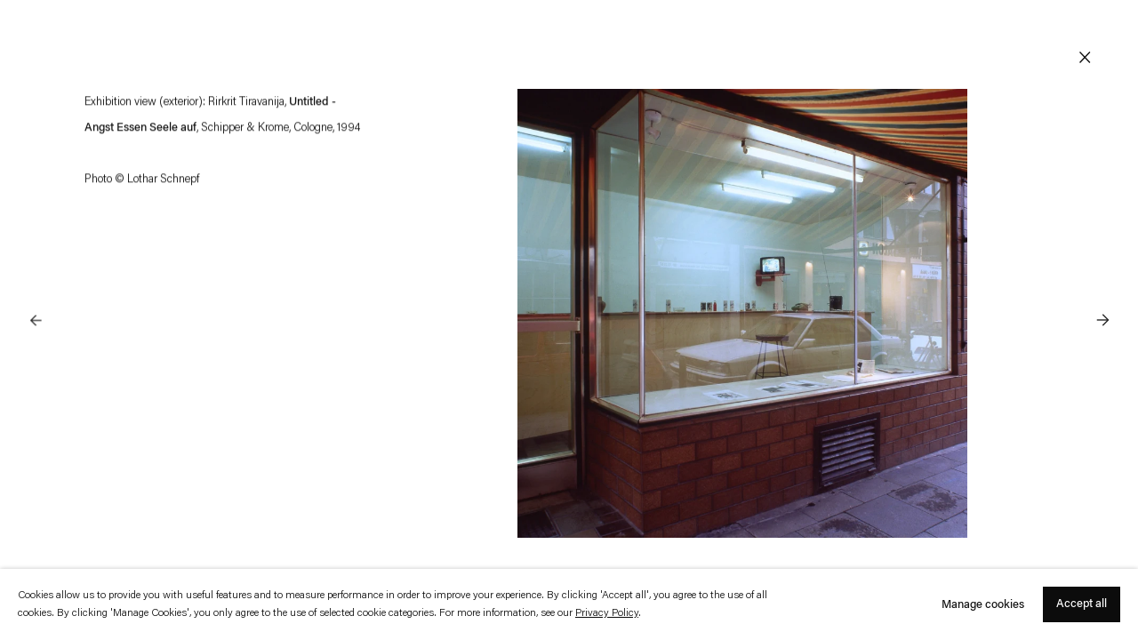

--- FILE ---
content_type: text/html; charset=utf-8
request_url: https://www.estherschipper.com/exhibitions/694-untitled-angst-essen-seele-auf-rirkrit-tiravanija/introduction_works/images6714/
body_size: 14758
content:


                        <!DOCTYPE html>
    <!-- Site by Artlogic - https://artlogic.net -->
    <html lang="en">
        <head>
            <meta charset="utf-8">
            <title>Exhibition view(exterior): Rirkrit Tiravanija, Untitled -... | Esther Schipper</title>
        <meta property="og:site_name" content="Esther Schipper" />
        <meta property="og:title" content="Exhibition view(exterior): Rirkrit Tiravanija, Untitled -..." />
        <meta property="og:description" content="" />
        <meta property="og:image" content="https://artlogic-res.cloudinary.com/w_1200,h_630,c_fill,f_auto,fl_lossy,q_auto:best/ws-estherschipper2/usr/exhibitions/images/694/angst-essen-seele-auf_-2.jpg" />
        <meta property="og:image:width" content="1200" />
        <meta property="og:image:height" content="630" />
        <meta property="twitter:card" content="summary_large_image">
        <meta property="twitter:url" content="https://www.estherschipper.com/exhibitions/694-untitled-angst-essen-seele-auf-rirkrit-tiravanija/introduction_works/images6714/">
        <meta property="twitter:title" content="Exhibition view(exterior): Rirkrit Tiravanija, Untitled -...">
        <meta property="twitter:description" content="">
        <meta property="twitter:text:description" content="">
        <meta property="twitter:image" content="https://artlogic-res.cloudinary.com/w_1200,h_630,c_fill,f_auto,fl_lossy,q_auto:best/ws-estherschipper2/usr/exhibitions/images/694/angst-essen-seele-auf_-2.jpg">
        <link rel="canonical" href="https://www.estherschipper.com/exhibitions/694-untitled-angst-essen-seele-auf-rirkrit-tiravanija/" />
        <meta name="google" content="notranslate" />
            <meta name="description" content="" />
            <meta name="keywords" content="Esther Schipper, Galerie, Galley, Potsdamer, Potsdamer Strasse, Potsdamer Straße, Rosa Barba, The Estate of Stefan Bertalan, Martin Boyce, Matti Braun, AA Bronson, Sarah Buckner, Angela Bulloch, Nathan Carter, Etienne Chambaud, David Claerbout, Thomas Demand, Jean-Pascal Flavien, Ceal Floyer, Simon Fujiwara, Ryan Gander, The Estate of General Idea, Francesco Gennari, Liam Gillick, Dominique Gonzalez-Foerster, Rodney Graham, Andrew Grassie, Grönlund-Nisunen, Martin Honert, Pierre Huyghe, Ann Veronica Janssens, Christoph Keller, Gabriel Kuri, Jac Leirner, Liu Ye, Isa Melsheimer, Prabhavathi Meppayil, Ari Benjamin Meyers, The Estate of Florin Mitroi, Roman Ondak, Philippe Parreno, Sojourner Truth Parsons, Ugo Rondinone, Christopher Roth, Cemile Sahin, Anri Sala, Karin Sander, Julia Scher, Tino Sehgal, Daniel Steegmann Mangrané, The Work of Hito Steyerl, Sun Yitian, Tao Hui, contemporary art, commercial gallery, kommerzielle Galerie, galerie commerciale, Paris, Seoul, New York, Berlin, , Tomasz Kręcicki, Karolina Jabłońska, Anicka Yi" />
            <meta name="publication_date" content="2017-01-26 16:20:56" />
            <meta name="generator" content="Artlogic CMS - https://artlogic.net" />
            <meta name="format-detection" content="telephone=no">
            <meta name="viewport" content="width=device-width, minimum-scale=0.5, initial-scale=1.0" />
            
            <link rel="apple-touch-icon" sizes="180x180" href="/images/favicons/apple-touch-icon.png">
<link rel="icon" type="image/png" sizes="32x32" href="/images/favicons/favicon-32x32.png">
<link rel="icon" type="image/png" sizes="16x16" href="/images/favicons/favicon-16x16.png">
<link rel="manifest" href="/images/favicons/site.webmanifest">
<link rel="mask-icon" href="/images/favicons/safari-pinned-tab.svg" color="#5bbad5">
<link rel="shortcut icon" href="/images/favicons/favicon.ico">
<meta name="msapplication-TileColor" content="#00aba9">
<meta name="msapplication-config" content="/images/favicons/browserconfig.xml">
<meta name="theme-color" content="#ffffff">


            
            <link rel="preload" href="/lib/archimedes/styles/accessibility.css" as="style" onload="this.onload=null;this.rel='stylesheet'">
            <link rel="stylesheet" media="print" href="/styles/print.css">
            
		<link data-context="helper" rel="stylesheet" type="text/css" href="/styles/base.css?c=27042050002205&v=20211276&g=a9b638ab8fe3e095294690bfd61a934f"/>
		<link data-context="helper" rel="stylesheet" type="text/css" href="/styles/animate.css?c=27042050002205&v=20211276&g=a9b638ab8fe3e095294690bfd61a934f"/>
		<link data-context="helper" rel="stylesheet" type="text/css" href="/scripts/flickity/flickity.css?c=27042050002205&v=20211276&g=a9b638ab8fe3e095294690bfd61a934f"/>
		<link data-context="helper" rel="stylesheet" type="text/css" href="/lib/jquery/1.12.4/plugins/fancybox-2.1.3/jquery.fancybox.css?c=27042050002205&v=20211276&g=a9b638ab8fe3e095294690bfd61a934f"/>
		<link data-context="helper" rel="stylesheet" type="text/css" href="/lib/jquery/1.12.4/plugins/fancybox-2.1.3/jquery.fancybox.artlogic.css?c=27042050002205&v=20211276&g=a9b638ab8fe3e095294690bfd61a934f"/>
		<link data-context="helper" rel="stylesheet" type="text/css" href="/lib/jquery/plugins/roomview-photo/1.0/jquery.roomview-photo.1.0.css?c=27042050002205&v=20211276&g=a9b638ab8fe3e095294690bfd61a934f"/>
		<link data-context="helper" rel="stylesheet" type="text/css" href="/styles/main.css?c=27042050002205&v=20211276&g=a9b638ab8fe3e095294690bfd61a934f"/>
		<link data-context="helper" rel="stylesheet" type="text/css" href="/styles/responsive.css?c=27042050002205&v=20211276&g=a9b638ab8fe3e095294690bfd61a934f"/>
		<link data-context="helper" rel="stylesheet" type="text/css" href="/core/user_custom.css?c=27042050002205&v=20211276&g=a9b638ab8fe3e095294690bfd61a934f"/>
		<link data-context="helper" rel="stylesheet" type="text/css" href="/lib/styles/fouc_prevention.css?c=27042050002205&v=20211276&g=a9b638ab8fe3e095294690bfd61a934f"/>
<!-- add crtical css to improve performance -->
		<script data-context="helper" defer src="/scripts/jquery-1.12.0.min.js?c=27042050002205&v=20211276&g=a9b638ab8fe3e095294690bfd61a934f"></script>
		<script data-context="helper" defer src="/scripts/jquery.browser.min.js?c=27042050002205&v=20211276&g=a9b638ab8fe3e095294690bfd61a934f"></script>
		<script data-context="helper" defer src="/scripts/jquery.easing.min.js?c=27042050002205&v=20211276&g=a9b638ab8fe3e095294690bfd61a934f"></script>
		<script data-context="helper" defer src="/scripts/jquery.cycle2.min.js?c=27042050002205&v=20211276&g=a9b638ab8fe3e095294690bfd61a934f"></script>
		<script data-context="helper" defer src="/scripts/object-fit-videos.min.js?c=27042050002205&v=20211276&g=a9b638ab8fe3e095294690bfd61a934f"></script>
		<script data-context="helper" defer src="/lib/jquery/1.12.4/plugins/fancybox-2.1.3/jquery.fancybox.pack.js?c=27042050002205&v=20211276&g=a9b638ab8fe3e095294690bfd61a934f"></script>
		<script data-context="helper" defer src="/scripts/flickity/flickity.pkgd.min.js?c=27042050002205&v=20211276&g=a9b638ab8fe3e095294690bfd61a934f"></script>
		<script data-context="helper" defer src="/scripts/jquery.zoom.js?c=27042050002205&v=20211276&g=a9b638ab8fe3e095294690bfd61a934f"></script>
		<script data-context="helper" defer src="/core/dynamic.js?c=27042050002205&v=20211276&g=a9b638ab8fe3e095294690bfd61a934f"></script>
		<script data-context="helper" defer src="/lib/archimedes/scripts/archimedes-frontend-core.js?c=27042050002205&v=20211276&g=a9b638ab8fe3e095294690bfd61a934f"></script>
		<script data-context="helper" defer src="/scripts/jquery.lettering.js?c=27042050002205&v=20211276&g=a9b638ab8fe3e095294690bfd61a934f"></script>
		<script data-context="helper" defer src="/scripts/jquery.textillate.js?c=27042050002205&v=20211276&g=a9b638ab8fe3e095294690bfd61a934f"></script>
		<script data-context="helper" defer src="/lib/jquery/plugins/pageload/1.1/jquery.pageload.1.1.js?c=27042050002205&v=20211276&g=a9b638ab8fe3e095294690bfd61a934f"></script>
		<script data-context="helper" defer src="/lib/jquery/plugins/roomview-photo/1.0/jquery.roomview-photo.1.0.js?c=27042050002205&v=20211276&g=a9b638ab8fe3e095294690bfd61a934f"></script>
		<script data-context="helper" defer src="/scripts/intersection-observer.js?c=27042050002205&v=20211276&g=a9b638ab8fe3e095294690bfd61a934f"></script>
		<script data-context="helper" defer src="/scripts/froogaloop.js?c=27042050002205&v=20211276&g=a9b638ab8fe3e095294690bfd61a934f"></script>
		<script data-context="helper" defer src="/scripts/jquery.wheel.js?c=27042050002205&v=20211276&g=a9b638ab8fe3e095294690bfd61a934f"></script>
		<script data-context="helper" defer src="/scripts/hammer.min.js?c=27042050002205&v=20211276&g=a9b638ab8fe3e095294690bfd61a934f"></script>
		<script data-context="helper" defer src="/lib/archimedes/scripts/json2.js?c=27042050002205&v=20211276&g=a9b638ab8fe3e095294690bfd61a934f"></script>
		<script data-context="helper" defer src="/lib/archimedes/scripts/shop.js?c=27042050002205&v=20211276&g=a9b638ab8fe3e095294690bfd61a934f"></script>
		<script data-context="helper" defer src="/scripts/main.js?c=27042050002205&v=20211276&g=a9b638ab8fe3e095294690bfd61a934f"></script>
		<script data-context="helper" defer src="https://maps.googleapis.com/maps/api/js?key=AIzaSyBOUBY0_1OPrX16l05nPOhBIbc78wb66dI"></script>
            

                <script defer src="https://ticketing.artlogic.net/lib/artlogicticketing-1.0.js"></script>
                <script>
                    window.addEventListener('load', function() {
                        $(document).ready(function() {
                            window.ticketing.set_base_url('https://ticketing.artlogic.net/estherschipper2/cart');
                        });
                    });
                </script>
            
                


    <script>
        function get_cookie_preference(category) {
            result = false;
            try {
                var cookie_preferences = localStorage.getItem('cookie_preferences') || "";
                if (cookie_preferences) {
                    cookie_preferences = JSON.parse(cookie_preferences);
                    if (cookie_preferences.date) {
                        var expires_on = new Date(cookie_preferences.date);
                        expires_on.setDate(expires_on.getDate() + 365);
                        console.log('cookie preferences expire on', expires_on.toISOString());
                        var valid = expires_on > new Date();
                        if (valid && cookie_preferences.hasOwnProperty(category) && cookie_preferences[category]) {
                            result = true;
                        }
                    }
                }
            }
            catch(e) {
                console.warn('get_cookie_preference() failed');
                return result;
            }
            return result;
        }

        window.google_analytics_init = function(page){
            var collectConsent = true;
            var useConsentMode = false;
            var analyticsProperties = ['UA-76309662-29'];
            var analyticsCookieType = 'statistics';
            var disableGa = false;
            var sendToArtlogic = true;
            var artlogicProperties = {
                'UA': 'UA-157296318-1',
                'GA': 'G-GLQ6WNJKR5',
            };

            analyticsProperties = analyticsProperties.concat(Object.values(artlogicProperties));

            var uaAnalyticsProperties = analyticsProperties.filter((p) => p.startsWith('UA-'));
            var ga4AnalyticsProperties = analyticsProperties.filter((p) => p.startsWith('G-')).concat(analyticsProperties.filter((p) => p.startsWith('AW-')));

            if (collectConsent) {
                disableGa = !get_cookie_preference(analyticsCookieType);

                for (var i=0; i < analyticsProperties.length; i++){
                    var key = 'ga-disable-' + analyticsProperties[i];

                    window[key] = disableGa;
                }

                if (disableGa) {
                    if (document.cookie.length) {
                        var cookieList = document.cookie.split(/; */);

                        for (var i=0; i < cookieList.length; i++) {
                            var splitCookie = cookieList[i].split('='); //this.split('=');

                            if (splitCookie[0].indexOf('_ga') == 0 || splitCookie[0].indexOf('_gid') == 0 || splitCookie[0].indexOf('__utm') == 0) {
                                //h.deleteCookie(splitCookie[0]);
                                var domain = location.hostname;
                                var cookie_name = splitCookie[0];
                                document.cookie =
                                    cookie_name + "=" + ";path=/;domain="+domain+";expires=Thu, 01 Jan 1970 00:00:01 GMT";
                                // now delete the version without a subdomain
                                domain = domain.split('.');
                                domain.shift();
                                domain = domain.join('.');
                                document.cookie =
                                    cookie_name + "=" + ";path=/;domain="+domain+";expires=Thu, 01 Jan 1970 00:00:01 GMT";
                            }
                        }
                    }
                }
            }

            if (uaAnalyticsProperties.length) {
                (function(i,s,o,g,r,a,m){i['GoogleAnalyticsObject']=r;i[r]=i[r]||function(){
                (i[r].q=i[r].q||[]).push(arguments)},i[r].l=1*new Date();a=s.createElement(o),
                m=s.getElementsByTagName(o)[0];a.async=1;a.src=g;m.parentNode.insertBefore(a,m)
                })(window,document,'script','//www.google-analytics.com/analytics.js','ga');


                if (!disableGa) {
                    var anonymizeIps = false;

                    for (var i=0; i < uaAnalyticsProperties.length; i++) {
                        var propertyKey = '';

                        if (i > 0) {
                            propertyKey = 'tracker' + String(i + 1);
                        }

                        var createArgs = [
                            'create',
                            uaAnalyticsProperties[i],
                            'auto',
                        ];

                        if (propertyKey) {
                            createArgs.push({'name': propertyKey});
                        }

                        ga.apply(null, createArgs);

                        if (anonymizeIps) {
                            ga('set', 'anonymizeIp', true);
                        }

                        var pageViewArgs = [
                            propertyKey ? propertyKey + '.send' : 'send',
                            'pageview'
                        ]

                        if (page) {
                            pageViewArgs.push(page)
                        }

                        ga.apply(null, pageViewArgs);
                    }

                    if (sendToArtlogic) {
                        ga('create', 'UA-157296318-1', 'auto', {'name': 'artlogic_tracker'});

                        if (anonymizeIps) {
                            ga('set', 'anonymizeIp', true);
                        }

                        var pageViewArgs = [
                            'artlogic_tracker.send',
                            'pageview'
                        ]

                        if (page) {
                            pageViewArgs.push(page)
                        }

                        ga.apply(null, pageViewArgs);
                    }
                }
            }

            if (ga4AnalyticsProperties.length) {
                if (!disableGa || useConsentMode) {
                    (function(d, script) {
                        script = d.createElement('script');
                        script.type = 'text/javascript';
                        script.async = true;
                        script.src = 'https://www.googletagmanager.com/gtag/js?id=' + ga4AnalyticsProperties[0];
                        d.getElementsByTagName('head')[0].appendChild(script);
                    }(document));

                    window.dataLayer = window.dataLayer || [];
                    window.gtag = function (){dataLayer.push(arguments);}
                    window.gtag('js', new Date());

                    if (useConsentMode) {
                        gtag('consent', 'default', {
                            'ad_storage': 'denied',
                            'analytics_storage': 'denied',
                            'functionality_storage': 'denied',
                            'personalization_storage': 'denied',
                            'security': 'denied',
                        });

                        if (disableGa) {
                            // If this has previously been granted, it will need set back to denied (ie on cookie change)
                            gtag('consent', 'update', {
                                'analytics_storage': 'denied',
                            });
                        } else {
                            gtag('consent', 'update', {
                                'analytics_storage': 'granted',
                            });
                        }
                    }

                    for (var i=0; i < ga4AnalyticsProperties.length; i++) {
                        window.gtag('config', ga4AnalyticsProperties[i]);
                    }

                }
            }
        }

        var waitForPageLoad = true;

        if (waitForPageLoad) {
            window.addEventListener('load', function() {
                window.google_analytics_init();
                window.archimedes.archimedes_core.analytics.init();
            });
        } else {
            window.google_analytics_init();
        }
    </script>

            <!-- Hotjar Tracking Code for https://www.estherschipper.com -->
            <script>
                (function(h,o,t,j,a,r){
                    h.hj=h.hj||function(){(h.hj.q=h.hj.q||[]).push(arguments)};
                    h._hjSettings={hjid:3122152,hjsv:6};
                    a=o.getElementsByTagName('head')[0];
                    r=o.createElement('script');r.async=1;
                    r.src=t+h._hjSettings.hjid+j+h._hjSettings.hjsv;
                    a.appendChild(r);
                })(window,document,'https://static.hotjar.com/c/hotjar-','.js?sv=');
            </script>
            
                <script src="https://use.typekit.net/obj3wxj.js"></script>
<script>try{Typekit.load({ async: true });}catch(e){}</script>
<meta name="google-site-verification" content="zJ2EsAvUe17hZFVWehc2t0xHK3IOlHB4-7BIpsfYP48" />


        </head>
        <body class="section-exhibitions page-exhibitions site-responsive responsive-top-size-1023 responsive-nav-standard responsive-nav-side-position-right analytics-track-all-links site-lib-version-2-0 hero_heading_title_position_overlay page-param-introduction_works page-param-694-untitled-angst-essen-seele-auf-rirkrit-tiravanija page-param-id-694 page-param-images6714 page-param-type-section page-param-type-exhibition_id page-param-type-object_id menu_standard">
            <script>document.getElementsByTagName('body')[0].className+=' browser-js-enabled';</script>
            
            

    <div id="container_outer" class="version-default">
        <div id="container">
            




<header id="header">
	<div class="inner">
		<div id="header_main_inner" class="clearwithin">
			<div id="main_header">
			    <div id="logo"><a href="/">
			    	<svg width="225" height="60" viewBox="0 0 225 60" xmlns="http://www.w3.org/2000/svg">
			    		<g fill="#FFF" fill-rule="nonzero">
			    			<path d="M52.486 10.363c0 2.246-1.64 4.261-4.03 4.261-1.123 0-1.728-.49-1.728-1.21 0-1.18 1.612-2.965 5.067-4.03 0-1.41-2.504-4.837-9.3-4.837-9.328.029-15.316 5.931-15.777 10.451 4.578.432 7.918 1.9 7.918 3.83 0 1.18-1.123 1.727-2.563 1.727-2.245 0-5.268-1.324-6.046-3.916-9.414.519-23.781 5.47-23.781 17.793 0 10.02 11.574 15.778 23.177 15.778 6.794 0 15.374-3.11 19.319-7.083l.892 1.44c-6.104 4.261-13.445 6.219-20.5 6.219C11.978 50.786 0 43.818 0 31.755c0-12.524 13.503-16.93 23.666-16.93.72 0 1.498.03 2.16.087.316-4.78 6.276-10.854 16.324-10.854 7.572 0 10.336 3.368 10.336 6.305ZM34.031 18.74c0-1.324-2.649-2.13-6.391-2.13h-.835c.633 2.332 3.31 3.57 5.24 3.57 1.122 0 1.986-.432 1.986-1.44Z"/>
			    			<path d="m38.724 18.54 1.44.604c-3.916.835.979 10.653-8.695 14.885 0 0 3.253-.72 7.284-3.426l3.714-2.447.173.317-3.657 2.447c-3.743 2.505-7.802 4.117-11.343 4.117-3.167 0-4.348-1.555-4.348-3.253 0-1.958 1.612-4.146 3.513-4.146.69 0 1.18.201 1.44.49 5.786-3.571 9.126-7.573 9.126-7.573.518-.547 1.353-2.015 1.353-2.015ZM26.171 34.173c7.284 0 10.826-11.142 11.545-13.56-3.454 3.656-6.708 6.16-9.242 7.802a.72.72 0 0 1 .116.403c0 1.41-2.045 2.332-3.686 2.332-.374 0-.777-.029-1.094-.173a2.546 2.546 0 0 0-.115.778c0 1.727 1.67 2.418 2.476 2.418Z"/>
			    			<path d="M79.694 8.146c0 3.023-6.392 9.962-14.77 9.962-.518 0-1.094 0-1.612-.087-3.973 4.118-7.63 8.407-9.53 11.027-.173.202-.288.403-.49.605 4.06-2.706 10.855-7.083 12.985-7.083.605 0 1.008.23 1.008.922 0 3.858-9.127 9.04-9.127 10.566 0 .432.202.633.605.633 1.497 0 5.672-2.965 11.142-6.593l.173.317c-5.355 3.541-9.732 6.766-11.833 6.766-.835 0-1.498-.691-1.498-1.93 0-2.705 9.502-9.01 9.502-10.134 0-.086-.087-.115-.202-.115-2.13 0-9.904 5.096-13.791 7.803-2.044 1.957-5.038 3.944-7.37 3.944-.173 0-.432 0-.432-.115 0-.029.028-.115.172-.202 1.411-1.094 3.023-2.504 4.78-4.174-1.641 1.18-3.167 2.217-4.55 3.023-1.209.72-2.82 1.44-3.944 1.44-.806 0-1.353-.375-1.353-1.325 0-1.612 1.958-4.463 3.138-5.643 4.55-4.463 9.3-8.378 13.187-11.776-3.772-1.295-7.716-2.62-12.179-2.62-2.764 0-5.787.518-9.04 1.843l-.375-.403c3.311-1.382 6.363-1.843 9.242-1.843 4.693 0 8.897 1.325 12.784 2.62a86.83 86.83 0 0 0 3.57-3.34c1.814 0 4.03-.201 4.03-.201l.116.23c-1.498 1.094-3.254 2.505-5.183 4.088.778.23 1.526.432 2.246.634.576.173 1.123.288 1.641.374 6.161-5.787 11.977-10.624 15.375-10.624 1.094.058 1.583.576 1.583 1.411Zm-39.098 25.48c0 .49.287.634.72.634.978 0 2.648-.835 3.426-1.325 1.698-1.094 3.858-2.562 6.362-4.232 3.455-3.311 7.313-7.198 11.143-10.826a18.394 18.394 0 0 1-1.21-.287c-.892-.202-1.756-.49-2.648-.778-4.693 3.945-10.308 8.84-14.598 12.668-1.036.922-3.195 3.08-3.195 4.146ZM64.52 17.474c8.177 0 13.647-7.6 13.647-9.645 0-.316-.115-.49-.403-.49-3.023 0-8.637 4.838-13.877 10.135h.633Z"/>
			    			<path d="m83.034 28.156.173.317c-3.254 2.13-6.104 4.232-8.379 5.441-1.44.777-3.34 1.325-4.865 1.325-1.555 0-2.822-.605-2.822-2.131 0-3.253 5.873-10.365 13.676-10.365.777 0 1.094.23 1.094.634 0 1.295-3.714 4.088-9.04 4.894-2.16 2.13-3.916 4.348-3.916 5.355 0 .835.69 1.123 1.612 1.123 1.296 0 3.052-.576 4.089-1.18 1.929-1.094 4.952-3.167 8.378-5.413Zm-2.217-5.125c-1.699 0-4.952 2.36-7.63 4.895 4.261-.634 8.32-3.513 8.32-4.55 0-.23-.2-.345-.69-.345Z"/>
			    			<path d="M96.71 28.473c-5.356 3.54-9.732 6.766-11.834 6.766-.835 0-1.324-.519-1.324-1.757 0-3.915 9.962-9.443 9.962-11.315 0-.288-.173-.979-.23-1.727-.893 1.036-3.57 3.771-10.452 8.292l-.288-.23c7.37-4.838 9.905-7.429 10.71-8.436v-.778c0-1.64 1.124-2.418 1.958-2.418.49 0 .835.23.835.72 0 .892-1.295 1.727-1.929 2.015a.542.542 0 0 0-.316.49c0 1.209.374 2.418.374 3.627 0 3.858-9.386 8.004-9.386 10.422 0 .432.202.634.605.634 1.497 0 5.672-2.966 11.142-6.593l.173.288ZM119.11 21.534c-.49 1.238-.98 3.455-1.815 6.104 2.822-.403 5.643-.634 8.436-.634.806 0 1.612 0 2.419.029l-.49 1.382c-1.612-.288-3.455-.432-5.47-.432-1.612 0-3.34.115-5.096.317-2.937 8.781-14.137 39.876-34.55 28.618-2.188-1.209-2.735-7.543-2.735-8.781 0-1.21 1.008-2.822 2.735-4.491 7.486-7.285 19.434-13.1 31.786-15.49 1.929-2.908 3.599-5.874 4.923-8.753C125.098 6.88 137.248.343 149.916.343c6.449 0 8.896 2.246 9.213 4.751l1.497-.518c.317.403.317.49.317.49s-.98.374-1.785.72c-.115 3.166-3.369 6.592-6.651 6.592-.893 0-1.497-.49-1.497-1.238 0-1.295 1.814-3.541 7.255-5.7-.23-3.6-5.499-4.607-8.148-4.607-13.82 0-25.912 7.716-31.008 20.7ZM80.442 48.137c0 .835.835 3.656 2.101 4.405 14.252 8.292 23.868-12.927 31.383-23.782-10.221 1.757-22.17 6.651-31.124 15.289-1.238 1.151-2.36 2.879-2.36 4.088Z"/>
			    			<path d="M135.491 25.162c0-.691.893-1.7 2.361-1.7.202 0 .403 0 .605.03.029-.202.086-.317.086-.49 0-.518-.316-.72-.748-.72-3.225 0-12.265 8.408-12.265 11.373 0 .633.403 1.036 1.41 1.036 1.296 0 3.052-.575 4.118-1.18 1.929-1.094 4.952-3.167 8.378-5.441l.172.316c-3.253 2.13-6.103 4.233-8.378 5.442-1.44.777-3.34 1.324-4.865 1.324-1.93 0-2.764-.806-2.764-2.044 0-3.743 7.572-11.257 13.963-11.257 1.008 0 1.411.49 1.411 1.122 0 1.123-1.296 2.736-2.649 2.736-.604.057-.835-.173-.835-.547Z"/>
			    			<path d="M140.789 29.682c4.06-2.707 10.854-7.083 12.985-7.083.604 0 1.007.23 1.007.922 0 3.858-9.126 9.04-9.126 10.566 0 .432.201.633.604.633 1.497 0 5.672-2.965 11.142-6.593l.173.317c-5.355 3.541-9.731 6.766-11.833 6.766-.835 0-1.497-.691-1.497-1.93 0-2.706 9.501-9.01 9.501-10.134 0-.086-.086-.115-.202-.115-2.13 0-9.904 5.096-13.79 7.802-2.045 1.958-5.039 3.945-7.371 3.945-.173 0-.432 0-.432-.115 0-.03.029-.115.173-.202 8.724-6.708 26.142-27.524 31.065-27.524.605 0 .893.288.893.835 0 2.706-7.025 11.113-19.52 17.102-1.325 1.612-2.448 3.052-3.254 4.174-.201.23-.317.432-.518.634ZM163.36 7.34c-3.426 0-12.495 9.846-18.369 16.987 14.108-7.428 18.57-15.058 18.57-16.642 0-.23-.086-.345-.2-.345Z"/>
			    			<path d="m166.989 28.156.173.317c-2.764 1.813-5.24 3.54-7.285 4.837-.978.604-2.936 1.64-4.347 1.64-.835 0-1.497-.402-1.497-1.525 0-.98 1.036-3.254 8.637-10.97 1.814 0 3.657-.201 3.657-.201l.115.23c-2.563 1.9-11.027 9.818-11.027 11.229 0 .575.317.777.777.777.922 0 2.534-.893 3.542-1.526 1.9-1.238 4.433-2.965 7.255-4.808Zm-.346-8.004s1.094-2.303 1.526-3.052c.23-.317.634-.317.807-.317 1.007 0 3.051.173 3.051.173l.087.288s-4.636 2.706-5.24 3.023l-.23-.115Z"/>
			    			<path d="M184.264 13.731c-2.736 2.045-9.588 8.695-16.987 15.577 4.117-2.736 10.422-6.709 12.438-6.709.604 0 1.007.23 1.007.922 0 3.858-9.126 9.04-9.126 10.566 0 .201.115.288.374.288.777 0 2.821-1.037 5.499-2.85l5.067-3.37.173.318-5.067 3.368c-2.505 1.699-4.837 3.023-6.19 3.023-.807 0-1.238-.49-1.238-1.583 0-2.707 9.5-9.012 9.5-10.135 0-.086-.086-.115-.2-.115-2.131 0-10.107 5.269-13.907 7.889-4.55 4.175-18.772 16.382-22.745 19.52 0 0-.49.49-.806.49-1.814 0-3.657.201-3.657.201l9.473-8.35c9.53-6.304 21.91-18.051 36.276-29.395l.116.345Z"/>
			    			<path d="M199.897 13.731c-2.735 2.045-9.587 8.695-16.987 15.577 4.118-2.736 10.423-6.709 12.438-6.709.605 0 1.008.23 1.008.922 0 3.858-9.127 9.04-9.127 10.566 0 .201.115.288.374.288.778 0 2.822-1.037 5.5-2.85l5.067-3.37.173.318-5.068 3.368c-2.505 1.699-4.837 3.023-6.19 3.023-.806 0-1.238-.49-1.238-1.583 0-2.707 9.501-9.012 9.501-10.135 0-.086-.086-.115-.201-.115-2.13 0-10.106 5.269-13.906 7.889-4.55 4.175-9.185 8.292-13.158 11.43 0 0-.49.49-.806.49-1.814 0-3.657.2-3.657.2l-.115-.23c9.53-6.305 21.91-18.051 36.277-29.395l.115.316Z"/>
			    			<path d="m211.27 28.156.173.317c-3.254 2.13-6.104 4.232-8.379 5.441-1.44.777-3.34 1.325-4.865 1.325-1.555 0-2.822-.605-2.822-2.131 0-3.253 5.873-10.365 13.676-10.365.777 0 1.094.23 1.094.634 0 1.295-3.714 4.088-9.04 4.894-2.16 2.13-3.887 4.348-3.887 5.355 0 .835.69 1.123 1.612 1.123 1.296 0 3.052-.576 4.088-1.18 1.9-1.094 4.924-3.167 8.35-5.413Zm-2.217-5.125c-1.699 0-4.952 2.36-7.63 4.895 4.261-.634 8.32-3.513 8.32-4.55 0-.23-.2-.345-.69-.345Z"/>
			    			<path d="M224.946 28.473c-5.356 3.54-9.732 6.766-11.834 6.766-.835 0-1.324-.519-1.324-1.757 0-3.915 9.962-9.443 9.962-11.315 0-.288-.173-.979-.23-1.727-.893 1.036-3.57 3.771-10.452 8.292l-.288-.23c7.37-4.838 9.904-7.429 10.71-8.436v-.778c0-1.64 1.124-2.418 1.958-2.418.49 0 .835.23.835.72 0 .892-1.295 1.727-1.929 2.015a.542.542 0 0 0-.316.49c0 1.209.374 2.418.374 3.627 0 3.858-9.386 8.004-9.386 10.422 0 .432.202.634.605.634 1.497 0 5.672-2.966 11.142-6.593l.173.288Z"/>
			    		</g>
			    	</svg>
				</a></div>
			    
			    <div id="skiplink-container">
		            <div>
		                <a href="#main_content" class="skiplink">Skip to main content</a>
		            </div>
		        </div>
			    
			    <div id="header_items_outer">
			        <nav id="main_nav" class="navigation" aria-label="Main site">
			        	<ul class="topnav">
								
									<li class="in-item-"><a href="/">Home</a></li>
								
									<li class="in-item-artists"><a href="/artists/">Artists</a></li>
								
									<li class="in-item-exhibitions dropdown-nav">
										<button type="button"  class="active clear_button_styles" aria-label="Exhibitions (Current navigation item)" aria-expanded="false" aria-controls="exhibition_dropdown">Exhibitions</button>
										<div id="exhibition_dropdown" class="dropdown_navigation_container">
											<ul class="dropdown_navigation inview_element ani-group">
													<li class="ani-in"><a href="/exhibitions/#current">Current</a></li>
													<li class="ani-in"><a href="/exhibitions/#upcoming">Upcoming</a></li>
													<li class="ani-in"><a href="/exhibitions/#past">Past</a></li>
													<li class="ani-in"><a href="/exhibitions/johnen-galerie/">Johnen Galerie</a></li>
											</ul>
										</div>
									</li>
								
									<li class="in-item-art-fairs"><a href="/art-fairs/">Fairs</a></li>
								
									<li class="in-item-news"><a href="/news/">Latest press</a></li>
								
									<li class="in-item-locations"><a href="/locations/">Locations</a></li>
								
									<li class="in-item-gallery dropdown-nav">
										<button type="button" class="clear_button_styles" aria-expanded="false" aria-controls="gallery_dropdown">About</button>
										<div id="gallery_dropdown" class="dropdown_navigation_container">
											<ul class="dropdown_navigation inview_element ani-group">
												<li class="ani-in"><a href="/about/gallery/">About</a></li>
												<li class="ani-in"><a href="/gallery/#address">Locations</a></li>
												<li class="ani-in"><a href="/gallery/#contact">Contact</a></li>
												<li class="ani-in"><a href="/gallery/#hours">Hours</a></li>
											</ul>
										</div>
									</li>
						</ul>
			        </nav>
			        <div id="header_items_inner">
				        <div id="wishlist">


<div id="wishlist_cart_widget">
    <div id="wcw_items">
        <div id="wcw_label"><a href="/wishlist/basket/" class="link-no-ajax wcw_checkout_link" aria-label="Wishlist"><span class="label_basket">Wishlist</span></a></div>
        <div id="wcw_total_items"><span class="wcw_total_count">0</span></div>

    </div>
</div></div>
				        <button id="search_menu" class="clear_button_styles">Search</button>
					    <button id="menu" class="clear_button_styles" aria-label="Main menu">
						    <svg width="22px" height="11px" viewBox="0 0 22 11" version="1.1" xmlns="http://www.w3.org/2000/svg" xmlns:xlink="http://www.w3.org/1999/xlink">
							    <g stroke="none" stroke-width="1" fill="none" fill-rule="evenodd" stroke-linecap="square">
							        <g transform="translate(-1589.000000, -65.000000)" stroke="#636A68" stroke-width="2">
							            <g transform="translate(1589.612271, 65.500000)">
							                <line x1="0.762062183" y1="0.5" x2="19.7620622" y2="0.5" id="Line-3"></line>
							                <line x1="0.762062183" y1="9.5" x2="19.7620622" y2="9.5" id="Line-3-Copy"></line>
							            </g>
							        </g>
							    </g>
							</svg>
						</button>
		    			<div id="mailinglist_signup_button">Sign up</div>
				    </div>
			    </div>
			    
			    
			    
		    </div>
	    </div>
	    <div class="header-dropdown-mask"></div>
    </div>
</header>
            
            <div class="scroll-container">
                <div class="scroll-container-inner">
                    <main id="main_content" class="pageload-content-area clearwithin">
                        
                            <!--contentstart-->
                            



    
    <div class="exhibition">
        


    <div id="content" class=" clearwithin">


            

<div class="subsection-exhibition-introduction-works clearwithin">


        
        






    <div class="site-popup-enabled-content" data-pageload-popup-fallback-close-path="/exhibitions/694-untitled-angst-essen-seele-auf-rirkrit-tiravanija/">

        <div class="artwork_detail artwork_detail_variant_artwork inview_element  " data-artwork-id="6714">

            <div class="pagination_controls hidden">
            
                        <div class="pagination_controls_prev previous"><a href="/exhibitions/694-untitled-angst-essen-seele-auf-rirkrit-tiravanija/introduction_works/images6717/" class=" focustrap-ignore">Previous</a></div>
                        <div class="pagination_controls_next next"><a href="/exhibitions/694-untitled-angst-essen-seele-auf-rirkrit-tiravanija/introduction_works/images6715/" class=" focustrap-ignore">Next</a></div>
            </div>

        
            

            <div class="artwork_detail_main">

                <div class="draginner clearwithin">
                    <div class="image_container ">
                            
                                <div class="image image_lazy_load artwork_detail_main_image"  data-width="1366" data-height="1365">
                                    <div class="image_wrap">
                                        <div class="image_inner" data-xzoom-url="https://artlogic-res.cloudinary.com/w_2000,h_2000,c_limit,f_auto,fl_lossy,q_auto:best/ws-estherschipper2/usr/exhibitions/images/694/angst-essen-seele-auf_-2.jpg">
                                            
                                            <img 
                                                src="[data-uri]" 
                                                data-src="https://artlogic-res.cloudinary.com/w_1680,h_1680,c_limit,f_auto,fl_lossy,q_auto:best/ws-estherschipper2/usr/exhibitions/images/694/angst-essen-seele-auf_-2.jpg" 
                                                data-responsive-src="{'850': 'https://artlogic-res.cloudinary.com/w_850,h_850,c_limit,f_auto,fl_lossy,q_auto:best/ws-estherschipper2/usr/exhibitions/images/694/angst-essen-seele-auf_-2.jpg', '345': 'https://artlogic-res.cloudinary.com/w_345,h_345,c_limit,f_auto,fl_lossy,q_auto:best/ws-estherschipper2/usr/exhibitions/images/694/angst-essen-seele-auf_-2.jpg', '1500': 'https://artlogic-res.cloudinary.com/w_1500,h_1500,c_limit,f_auto,fl_lossy,q_auto:best/ws-estherschipper2/usr/exhibitions/images/694/angst-essen-seele-auf_-2.jpg', '3000': 'https://artlogic-res.cloudinary.com/w_3000,h_3000,c_limit,f_auto,fl_lossy,q_auto:best/ws-estherschipper2/usr/exhibitions/images/694/angst-essen-seele-auf_-2.jpg', '650': 'https://artlogic-res.cloudinary.com/w_650,h_650,c_limit,f_auto,fl_lossy,q_auto:best/ws-estherschipper2/usr/exhibitions/images/694/angst-essen-seele-auf_-2.jpg', '2500': 'https://artlogic-res.cloudinary.com/w_2500,h_2500,c_limit,f_auto,fl_lossy,q_auto:best/ws-estherschipper2/usr/exhibitions/images/694/angst-essen-seele-auf_-2.jpg'}"
                                                alt="Exhibition view(exterior): Rirkrit Tiravanija, Untitled - Angst Essen Seele auf, Schipper & Krome, Cologne, 1994. Photo &copy; Lothar Schnepf" 
                                                class="main_artwork_image " 
                                                data-roomview-id="" 
                                                data-roomview-theme="standard"  
                                                data-roomview-artwork-cm-width="" 
                                            />
                                            
                                            <a href="https://artlogic-res.cloudinary.com/w_2000,h_2000,c_limit,f_auto,fl_lossy,q_auto:best/ws-estherschipper2/usr/exhibitions/images/694/angst-essen-seele-auf_-2.jpg" rel="fancybox_group" class="fancybox_group_image main_artwork_image_link visually-hidden">Open a larger version of this image in a popup</a>
                                        </div>
                                    </div>
                                </div>
                    </div>

                    <div class="content_container">
                        <div class="content featured_context">
                                
                            
                                <div class="artwork_details">
                                    <p>Exhibition view (exterior): Rirkrit Tiravanija,&nbsp;<strong>Untitled - Angst Essen Seele auf</strong>,&nbsp;Schipper & Krome, Cologne, 1994</p><p>&nbsp;</p><p>Photo &copy; Lothar Schnepf</p>
                                </div>

                            
                                

                        </div>
                    </div>
                    
                    
                </div>
            </div>
            

        </div>
        
    </div>




</div>


            
        
        
            <script type="application/ld+json">
            {
              "@context": "https://schema.org",
              "@type": "Event",
              "name": "Untitled - Angst Essen Seele auf: Rirkrit Tiravanija",
              "startDate": "1994-04-29",
              "endDate": "1994-05-15",
              "eventAttendanceMode": "https://schema.org/OfflineEventAttendanceMode",
              "eventStatus": "https://schema.org/EventScheduled",
              "location": {
                "@type": "Place",
                "name": "Esther Schipper PROJECTS",
                "address": {
                  "@type": "PostalAddress",
                  "streetAddress": "",
                  "addressLocality": "",
                  "postalCode": "",
                  "addressRegion": "",
                  "addressCountry": ""
                }
              },
              "image": [
                "None"
              ],
              "organizer": {
                "@type": "Organization",
                "name": "Esther Schipper",
                "url": "https://www.estherschipper.com/"
              },
              "offers": {
                 "@type": "Offer",
                 "url": "https://www.estherschipper.com/exhibitions/694-untitled-angst-essen-seele-auf-rirkrit-tiravanija/introduction_works/images6714/",
                 "availability": "https://schema.org/InStock",
                 "price": "0.00",
                 "priceCurrency": "EUR",
                 "validFrom": "1994-04-29"
              },
              "description": "",
              "performer": []
            }
            </script>
        
        
    </div>


    </div>


                            <!--contentend-->
                        
                        


                    </main>
                </div>
            </div>
            


<footer id="footer" class="footer ani-group inview_element">
    <div class="wrap_inner">
        <div class="inner main_inner">
            <div class="wrapper visible">
                <div class="main">
                    <div class="main_footer_content item ani-in">
                        <div id="footer-logo" class="item item_group_logo">
                            <a href="/">
            			    	<svg width="225" height="60" viewBox="0 0 225 60" xmlns="http://www.w3.org/2000/svg">
            			    		<g fill="#FFF" fill-rule="nonzero">
            			    			<path d="M52.486 10.363c0 2.246-1.64 4.261-4.03 4.261-1.123 0-1.728-.49-1.728-1.21 0-1.18 1.612-2.965 5.067-4.03 0-1.41-2.504-4.837-9.3-4.837-9.328.029-15.316 5.931-15.777 10.451 4.578.432 7.918 1.9 7.918 3.83 0 1.18-1.123 1.727-2.563 1.727-2.245 0-5.268-1.324-6.046-3.916-9.414.519-23.781 5.47-23.781 17.793 0 10.02 11.574 15.778 23.177 15.778 6.794 0 15.374-3.11 19.319-7.083l.892 1.44c-6.104 4.261-13.445 6.219-20.5 6.219C11.978 50.786 0 43.818 0 31.755c0-12.524 13.503-16.93 23.666-16.93.72 0 1.498.03 2.16.087.316-4.78 6.276-10.854 16.324-10.854 7.572 0 10.336 3.368 10.336 6.305ZM34.031 18.74c0-1.324-2.649-2.13-6.391-2.13h-.835c.633 2.332 3.31 3.57 5.24 3.57 1.122 0 1.986-.432 1.986-1.44Z"/>
            			    			<path d="m38.724 18.54 1.44.604c-3.916.835.979 10.653-8.695 14.885 0 0 3.253-.72 7.284-3.426l3.714-2.447.173.317-3.657 2.447c-3.743 2.505-7.802 4.117-11.343 4.117-3.167 0-4.348-1.555-4.348-3.253 0-1.958 1.612-4.146 3.513-4.146.69 0 1.18.201 1.44.49 5.786-3.571 9.126-7.573 9.126-7.573.518-.547 1.353-2.015 1.353-2.015ZM26.171 34.173c7.284 0 10.826-11.142 11.545-13.56-3.454 3.656-6.708 6.16-9.242 7.802a.72.72 0 0 1 .116.403c0 1.41-2.045 2.332-3.686 2.332-.374 0-.777-.029-1.094-.173a2.546 2.546 0 0 0-.115.778c0 1.727 1.67 2.418 2.476 2.418Z"/>
            			    			<path d="M79.694 8.146c0 3.023-6.392 9.962-14.77 9.962-.518 0-1.094 0-1.612-.087-3.973 4.118-7.63 8.407-9.53 11.027-.173.202-.288.403-.49.605 4.06-2.706 10.855-7.083 12.985-7.083.605 0 1.008.23 1.008.922 0 3.858-9.127 9.04-9.127 10.566 0 .432.202.633.605.633 1.497 0 5.672-2.965 11.142-6.593l.173.317c-5.355 3.541-9.732 6.766-11.833 6.766-.835 0-1.498-.691-1.498-1.93 0-2.705 9.502-9.01 9.502-10.134 0-.086-.087-.115-.202-.115-2.13 0-9.904 5.096-13.791 7.803-2.044 1.957-5.038 3.944-7.37 3.944-.173 0-.432 0-.432-.115 0-.029.028-.115.172-.202 1.411-1.094 3.023-2.504 4.78-4.174-1.641 1.18-3.167 2.217-4.55 3.023-1.209.72-2.82 1.44-3.944 1.44-.806 0-1.353-.375-1.353-1.325 0-1.612 1.958-4.463 3.138-5.643 4.55-4.463 9.3-8.378 13.187-11.776-3.772-1.295-7.716-2.62-12.179-2.62-2.764 0-5.787.518-9.04 1.843l-.375-.403c3.311-1.382 6.363-1.843 9.242-1.843 4.693 0 8.897 1.325 12.784 2.62a86.83 86.83 0 0 0 3.57-3.34c1.814 0 4.03-.201 4.03-.201l.116.23c-1.498 1.094-3.254 2.505-5.183 4.088.778.23 1.526.432 2.246.634.576.173 1.123.288 1.641.374 6.161-5.787 11.977-10.624 15.375-10.624 1.094.058 1.583.576 1.583 1.411Zm-39.098 25.48c0 .49.287.634.72.634.978 0 2.648-.835 3.426-1.325 1.698-1.094 3.858-2.562 6.362-4.232 3.455-3.311 7.313-7.198 11.143-10.826a18.394 18.394 0 0 1-1.21-.287c-.892-.202-1.756-.49-2.648-.778-4.693 3.945-10.308 8.84-14.598 12.668-1.036.922-3.195 3.08-3.195 4.146ZM64.52 17.474c8.177 0 13.647-7.6 13.647-9.645 0-.316-.115-.49-.403-.49-3.023 0-8.637 4.838-13.877 10.135h.633Z"/>
            			    			<path d="m83.034 28.156.173.317c-3.254 2.13-6.104 4.232-8.379 5.441-1.44.777-3.34 1.325-4.865 1.325-1.555 0-2.822-.605-2.822-2.131 0-3.253 5.873-10.365 13.676-10.365.777 0 1.094.23 1.094.634 0 1.295-3.714 4.088-9.04 4.894-2.16 2.13-3.916 4.348-3.916 5.355 0 .835.69 1.123 1.612 1.123 1.296 0 3.052-.576 4.089-1.18 1.929-1.094 4.952-3.167 8.378-5.413Zm-2.217-5.125c-1.699 0-4.952 2.36-7.63 4.895 4.261-.634 8.32-3.513 8.32-4.55 0-.23-.2-.345-.69-.345Z"/>
            			    			<path d="M96.71 28.473c-5.356 3.54-9.732 6.766-11.834 6.766-.835 0-1.324-.519-1.324-1.757 0-3.915 9.962-9.443 9.962-11.315 0-.288-.173-.979-.23-1.727-.893 1.036-3.57 3.771-10.452 8.292l-.288-.23c7.37-4.838 9.905-7.429 10.71-8.436v-.778c0-1.64 1.124-2.418 1.958-2.418.49 0 .835.23.835.72 0 .892-1.295 1.727-1.929 2.015a.542.542 0 0 0-.316.49c0 1.209.374 2.418.374 3.627 0 3.858-9.386 8.004-9.386 10.422 0 .432.202.634.605.634 1.497 0 5.672-2.966 11.142-6.593l.173.288ZM119.11 21.534c-.49 1.238-.98 3.455-1.815 6.104 2.822-.403 5.643-.634 8.436-.634.806 0 1.612 0 2.419.029l-.49 1.382c-1.612-.288-3.455-.432-5.47-.432-1.612 0-3.34.115-5.096.317-2.937 8.781-14.137 39.876-34.55 28.618-2.188-1.209-2.735-7.543-2.735-8.781 0-1.21 1.008-2.822 2.735-4.491 7.486-7.285 19.434-13.1 31.786-15.49 1.929-2.908 3.599-5.874 4.923-8.753C125.098 6.88 137.248.343 149.916.343c6.449 0 8.896 2.246 9.213 4.751l1.497-.518c.317.403.317.49.317.49s-.98.374-1.785.72c-.115 3.166-3.369 6.592-6.651 6.592-.893 0-1.497-.49-1.497-1.238 0-1.295 1.814-3.541 7.255-5.7-.23-3.6-5.499-4.607-8.148-4.607-13.82 0-25.912 7.716-31.008 20.7ZM80.442 48.137c0 .835.835 3.656 2.101 4.405 14.252 8.292 23.868-12.927 31.383-23.782-10.221 1.757-22.17 6.651-31.124 15.289-1.238 1.151-2.36 2.879-2.36 4.088Z"/>
            			    			<path d="M135.491 25.162c0-.691.893-1.7 2.361-1.7.202 0 .403 0 .605.03.029-.202.086-.317.086-.49 0-.518-.316-.72-.748-.72-3.225 0-12.265 8.408-12.265 11.373 0 .633.403 1.036 1.41 1.036 1.296 0 3.052-.575 4.118-1.18 1.929-1.094 4.952-3.167 8.378-5.441l.172.316c-3.253 2.13-6.103 4.233-8.378 5.442-1.44.777-3.34 1.324-4.865 1.324-1.93 0-2.764-.806-2.764-2.044 0-3.743 7.572-11.257 13.963-11.257 1.008 0 1.411.49 1.411 1.122 0 1.123-1.296 2.736-2.649 2.736-.604.057-.835-.173-.835-.547Z"/>
            			    			<path d="M140.789 29.682c4.06-2.707 10.854-7.083 12.985-7.083.604 0 1.007.23 1.007.922 0 3.858-9.126 9.04-9.126 10.566 0 .432.201.633.604.633 1.497 0 5.672-2.965 11.142-6.593l.173.317c-5.355 3.541-9.731 6.766-11.833 6.766-.835 0-1.497-.691-1.497-1.93 0-2.706 9.501-9.01 9.501-10.134 0-.086-.086-.115-.202-.115-2.13 0-9.904 5.096-13.79 7.802-2.045 1.958-5.039 3.945-7.371 3.945-.173 0-.432 0-.432-.115 0-.03.029-.115.173-.202 8.724-6.708 26.142-27.524 31.065-27.524.605 0 .893.288.893.835 0 2.706-7.025 11.113-19.52 17.102-1.325 1.612-2.448 3.052-3.254 4.174-.201.23-.317.432-.518.634ZM163.36 7.34c-3.426 0-12.495 9.846-18.369 16.987 14.108-7.428 18.57-15.058 18.57-16.642 0-.23-.086-.345-.2-.345Z"/>
            			    			<path d="m166.989 28.156.173.317c-2.764 1.813-5.24 3.54-7.285 4.837-.978.604-2.936 1.64-4.347 1.64-.835 0-1.497-.402-1.497-1.525 0-.98 1.036-3.254 8.637-10.97 1.814 0 3.657-.201 3.657-.201l.115.23c-2.563 1.9-11.027 9.818-11.027 11.229 0 .575.317.777.777.777.922 0 2.534-.893 3.542-1.526 1.9-1.238 4.433-2.965 7.255-4.808Zm-.346-8.004s1.094-2.303 1.526-3.052c.23-.317.634-.317.807-.317 1.007 0 3.051.173 3.051.173l.087.288s-4.636 2.706-5.24 3.023l-.23-.115Z"/>
            			    			<path d="M184.264 13.731c-2.736 2.045-9.588 8.695-16.987 15.577 4.117-2.736 10.422-6.709 12.438-6.709.604 0 1.007.23 1.007.922 0 3.858-9.126 9.04-9.126 10.566 0 .201.115.288.374.288.777 0 2.821-1.037 5.499-2.85l5.067-3.37.173.318-5.067 3.368c-2.505 1.699-4.837 3.023-6.19 3.023-.807 0-1.238-.49-1.238-1.583 0-2.707 9.5-9.012 9.5-10.135 0-.086-.086-.115-.2-.115-2.131 0-10.107 5.269-13.907 7.889-4.55 4.175-18.772 16.382-22.745 19.52 0 0-.49.49-.806.49-1.814 0-3.657.201-3.657.201l9.473-8.35c9.53-6.304 21.91-18.051 36.276-29.395l.116.345Z"/>
            			    			<path d="M199.897 13.731c-2.735 2.045-9.587 8.695-16.987 15.577 4.118-2.736 10.423-6.709 12.438-6.709.605 0 1.008.23 1.008.922 0 3.858-9.127 9.04-9.127 10.566 0 .201.115.288.374.288.778 0 2.822-1.037 5.5-2.85l5.067-3.37.173.318-5.068 3.368c-2.505 1.699-4.837 3.023-6.19 3.023-.806 0-1.238-.49-1.238-1.583 0-2.707 9.501-9.012 9.501-10.135 0-.086-.086-.115-.201-.115-2.13 0-10.106 5.269-13.906 7.889-4.55 4.175-9.185 8.292-13.158 11.43 0 0-.49.49-.806.49-1.814 0-3.657.2-3.657.2l-.115-.23c9.53-6.305 21.91-18.051 36.277-29.395l.115.316Z"/>
            			    			<path d="m211.27 28.156.173.317c-3.254 2.13-6.104 4.232-8.379 5.441-1.44.777-3.34 1.325-4.865 1.325-1.555 0-2.822-.605-2.822-2.131 0-3.253 5.873-10.365 13.676-10.365.777 0 1.094.23 1.094.634 0 1.295-3.714 4.088-9.04 4.894-2.16 2.13-3.887 4.348-3.887 5.355 0 .835.69 1.123 1.612 1.123 1.296 0 3.052-.576 4.088-1.18 1.9-1.094 4.924-3.167 8.35-5.413Zm-2.217-5.125c-1.699 0-4.952 2.36-7.63 4.895 4.261-.634 8.32-3.513 8.32-4.55 0-.23-.2-.345-.69-.345Z"/>
            			    			<path d="M224.946 28.473c-5.356 3.54-9.732 6.766-11.834 6.766-.835 0-1.324-.519-1.324-1.757 0-3.915 9.962-9.443 9.962-11.315 0-.288-.173-.979-.23-1.727-.893 1.036-3.57 3.771-10.452 8.292l-.288-.23c7.37-4.838 9.904-7.429 10.71-8.436v-.778c0-1.64 1.124-2.418 1.958-2.418.49 0 .835.23.835.72 0 .892-1.295 1.727-1.929 2.015a.542.542 0 0 0-.316.49c0 1.209.374 2.418.374 3.627 0 3.858-9.386 8.004-9.386 10.422 0 .432.202.634.605.634 1.497 0 5.672-2.966 11.142-6.593l.173.288Z"/>
            			    		</g>
            			    	</svg>
        				    </a>
        				</div>
        				<div class="custom_footer_columns">
            				    <div class="custom_footer_column custom_footer_column_1"><p><a href="/about/gallery/">About</a><br /><a href="/about/imprint/">Imprint</a></p></div>
                                <div class="custom_footer_column custom_footer_column_2"><p><a href="/gallery/#contact">Contact</a><br /><a href="/about/jobs/">Careers</a></p></div>
                        </div>
        			</div>
                    <div class="item item_group_social print-hidden ani-in">
                        <div class="section">
                            
                                <div class="social_media_links clearwithin">
                                        <div class="instagram_link social_links_item_text">
                                            <a href="https://www.instagram.com/estherschippergallery/" class="" target="_blank"><span class="social_media_icon instagram">Instagram</span></a>
                                        </div>
                                        <div class="wechat_link social_links_item_text">
                                            <a href="https://www.estherschipper.com/usr/library/images/main/esther-schipper-wechat-qr-code.jpg" class="" target="_blank"><span class="social_media_icon wechat">WeChat</span></a>
                                        </div>
                                        <div class="facebook_link social_links_item_text">
                                            <a href="https://www.facebook.com/EstherSchipperGallery/" class="" target="_blank"><span class="social_media_icon facebook">Facebook</span></a>
                                        </div>
                                </div>
                        </div>
                    </div>
                </div>
                <div class="footer_mailing_list_signup page_enquiry_widget item ani-in">
                    <form class="campaign_tracking campaign_tracking_autofill clearwithin  contact_form_captcha_enabled">
                        <div class="form_wrapper clearwithin">
                            <div class="field_wrapper">
                                <input name="signup_type" value="standard" type="hidden" />
                                <input name="originating_page" value="/artists/190-tauba-auerbach/" type="hidden" />
                                <input name="campaign_tracking_data" type="hidden" />
                                <input name="g-recaptcha-response" type="hidden" />
                                <div id="contact_form_recaptcha_container"></div>

                                <div class="page_enquiry_widget_field">
                                    <label for="fpew_field_email">Your email address</label>
                                    <input id="fpew_field_email" name="email" type="text" aria-label="Newsletter signup: Your email address" autocomplete="email" required />
                                    <span class="field-mask"></span>
                                    <div class="page_enquiry_widget_submit">
                                        <div class="loader loader_small"></div>
                                        <button class="clear_button_styles">Send inquiry</button>
                                    </div>
                                </div>
                                <div class="page_enquiry_message_below">
                                    Esther Schipper will process the personal data you have supplied in accordance with our Privacy Policy which is available to view <a href="/privacy-policy/" target="_blank">here</a>.
                                </div>
                            </div>
                        </div>
                    </form>
                </div>
            </div>
        </div>
        <div class="credit ani-in">
            <div class="inner">
                <div class="footer_links">
                    <div class="footer_item privacy-policy"><a href="/privacy-policy/">Privacy policy</a></div>
                    <div class="footer_item accessibility-policy"><a href="/accessibility-policy/">Accessibility policy</a></div>
                </div>
                <div class="footer_additional">
                    <div class="footer_item copyright">&copy; 2026 Esther Schipper</div>
                    <div class="footer_item artlogic">Website by Artlogic</div>
                </div>
            </div>
        </div>
    </div>
</footer>
    


        </div>
    
        <div id="cookie_notification" data-mode="consent" data-cookie-notification-settings="">
    <div class="inner clearwithin">
        <div id="cookie_notification_message">
            <p>
                Cookies allow us to provide you with useful features and to measure performance in order to improve your experience. 
                By clicking 'Accept all', you agree to the use of all cookies. By clicking 'Manage Cookies', you only agree to the use of selected cookie categories. For more information, see our <a href="/privacy-policy/">Privacy Policy</a>.
            </p>
        </div>
        <div id="cookie_notification_preferences" class="link"><a href="#">Manage cookies</a></div>
        <div id="cookie_notification_accept" class="button alt"><a href="#">Accept all</a></div>

    </div>
</div>
    <div id="manage_cookie_preferences_popup_container">
        <div id="manage_cookie_preferences_popup_overlay"></div>
        <div id="manage_cookie_preferences_popup_inner">
            <div id="manage_cookie_preferences_popup_box" role="dialog" aria-modal="true" aria-label="Cookie preferences popup">
                <div id="manage_cookie_preferences_close_popup_link" class="close"><a href="#" role="button" tabindex="0">Close</a></div>
                <h2>Cookie preferences</h2>
                
                <p>Select the cookies you'd like to use.</p>
                
                <div id="manage_cookie_preferences_form_wrapper">
                    <div class="form form_style_simplified">

                        <form id="cookie_preferences_form">
                            <fieldset>
                                <label><input type="checkbox" name="essential" disabled checked value="1"> Strictly necessary</label>
                                <div class="note">Required for the website to function and cannot be disabled.</div>
                            </fieldset>
                            
                            <fieldset>
                                <label><input type="checkbox" name="functionality" checked value="1"> Preferences and functionality</label>
                                <div class="note">Improve your experience on the website by storing choices you make about how it should function.</div>
                            </fieldset>

                            <fieldset>
                                <label><input type="checkbox" name="statistics" checked value="1"> Statistics</label>
                                <div class="note">Allow us to collect anonymous usage data in order to improve the experience on our website.</div>
                            </fieldset>

                            <fieldset>
                                <label><input type="checkbox" name="marketing" checked value="1"> Marketing</label>
                                <div class="note">Allow us to identify our visitors so that we can offer personalised, targeted marketing.</div>
                            </fieldset>

                            <div class="button_container">
                                <button id="cookie_preferences_form_submit" class="button button_prominent" type="submit">Save preferences</button>
                            </div>
                        </form>

                    </div>
                </div>
            </div>
        </div>
    </div>

        
        <div class="transition-logo"><div class="estherschipper2-logo"><div class="estherschipper2-logo-1"></div><div class="estherschipper2-logo-2"></div></div></div>
        <div class="transition-mask"></div>
        <div class="transition-mask2"></div>

        
<div id="store_quick_cart_widget" class="notify_panel sqcw_auto_open" data-remove-delay="1000" role="dialog" aria-modal="true" aria-label="Basket">
    <button id="sqcw_close" class="notify_panel_close clear_button_styles">Close</button>
    <div id="sqcw_content_scrollable" class="notify_panel_content_scrollable">
        <div id="sqcw_header" class="notify_panel_header animated-top-border inview_element">
            <h3>Your shopping basket</h3>
        </div>
        <div id="sqcw_items" class="notify_panel_content">
            No items found
        </div>
    </div>
    <div id="sqcw_footer" class="notify_panel_footer">
        <div id="sqcw_total">
            <div class="sqcw_total_label">Total</div>
            <div class="sqcw_total_price"><span class="sqcw_total_price_currency">EUR </span><span class="sqcw_total_price_amount_with_vat"></span></div>
        </div>
        <div id="sqcw_checkout">
            <div class="sqcw_checkout_button button alt"><a href="/store/basket/">Checkout now</a></div>
        </div>
    </div>
</div>
        


    <script type="text/javascript" src="https://www.recaptcha.net/recaptcha/api.js?onload=google_captcha_onload"></script>
    <script type="text/javascript" src="/lib/archimedes/scripts/recaptcha.js"></script>


<div class="overlay enquire-overlay" role="dialog" aria-modal="true" aria-label="Enquire form">
    <button class="enquire-close-button clear_button_styles">Close</button>
    <div class="overlay-bg"></div>
    <div class="overlay-container-inner">
        <div class="enquire-input-wrapper">
            <div id="quick_contact_widget" class="enquiry_form inview_element">
                <div id="qcw_main_header_wrapper">
                    <div class="enquiry-type-fields-event-interest animated-top-border inview_element">
                        <h3>Inquire about show</h3>
                    </div>
                    <div class="enquiry-type-fields-standard animated-top-border inview_element">
                        <h3 id="qcw_main_header">Inquire</h3>
                    </div>
                </div>
                <form class="campaign_tracking campaign_tracking_autofill  contact_form_captcha_enabled" clearwithin">
                        <input name="g-recaptcha-response" type="hidden" />
                    <input id="qcw_field_contact_type" name="contact_type" type="hidden" />
                    <input id="qcw_field_item_table" name="item_table" type="hidden" />
                    <input id="qcw_field_item_id" name="item_id" type="hidden" />
                    
                    <input id="qcw_field_item" name="item" type="hidden" />
                    <input id="qcw_field_tracking" name="campaign_tracking_data" type="hidden" />
                    <input id="qcw_field_originating_page" name="originating_page" type="hidden" />
                    <input id="qcw_field_artist_interest" name="artist_interest" type="hidden" />
                    <input id="qcw_field_artwork_interest" name="artwork_interest" type="hidden" />
                    
                    <input id="qcw_field_email_to" name="email_to" type="hidden" />
                    <input id="qcw_field_email_to_bcc" name="email_to_bcc" type="hidden" />
                    
                    <div class="form_row error_row" role="alert"></div>
                    
                    <div class="form_row">
                        <label for="qcw_field_name" class="visually-hidden">Name *</label>
                        <input id="qcw_field_name" name="name" type="text" aria-label="Name" required autocomplete="name"/>
                    </div>
                    <div class="form_row">
                        <label for="qcw_field_email" class="visually-hidden">Email *</label>
                        <input id="qcw_field_email" name="email" type="text" aria-label="Email" required autocomplete="email"/>
                    </div>
                    <div class="form_row">
                        <label for="qcw_field_phone" class="visually-hidden">Phone</label>
                        <input id="qcw_field_phone" name="phone" type="text" autocomplete="tel"/>
                    </div>
                    <div class="form_row enquiry_type_general enquiry_type_sales">
                        <label for="qcw_field_message" class="visually-hidden">Message</label>
                        <textarea id="qcw_field_message" name="message"></textarea>
                    </div>
                        <div id="contact_form_recaptcha_container"></div>
                    <div class="notify_panel_items"></div>
                    <div class="button alt">
                        <div class="loader loader_small"></div>
                        <button>Send inquiry</button>
                    </div>
                    <div class="terms_and_conditions">
                        

<div class="privacy_policy_form_msg">
    <p>
        In order to respond to your inquiry, we will process the personal data you have supplied in accordance with our <a href="/privacy-policy/" target="_blank">privacy policy</a>. You can unsubscribe or change your preferences at any time by clicking the link in any emails.
    </p>
</div>
                    </div>
                </form>
            </div>
        </div>
    </div>
</div>

<div class="overlay gallery-contact-overlay" role="dialog" aria-modal="true" aria-label="Gallery contact form">
    <button class="gallery-contact-close-button clear_button_styles">Close</button>
    <div class="overlay-bg"></div>
    <div class="overlay-container-inner">
        <div class="gallery-contact-input-wrapper">
            <div id="gallery_contact_widget" class="enquiry_form inview_element">
                <div id="gcw_main_header_wrapper">
                    <div class="enquiry-type-fields-standard">
                        <h2 id="qcw_main_header" class="visually-hidden">Contact the gallery</h2>
                    </div>
                </div>
                <form class="campaign_tracking campaign_tracking_autofill clearwithin  contact_form_captcha_enabled">
                        <input name="g-recaptcha-response" type="hidden" />
                    <input id="gcw_field_contact_type" name="contact_type" type="hidden" />
                    <input id="gcw_field_item_table" name="item_table" type="hidden" />
                    <input id="gcw_field_item_id" name="item_id" type="hidden" />
                    
                    <input id="gcw_field_item" name="item" type="hidden" />
                    <input id="gcw_field_tracking" name="campaign_tracking_data" type="hidden" />
                    <input id="gcw_field_originating_page" name="originating_page" type="hidden" />
                    <input id="gcw_field_artist_interest" name="artist_interest" type="hidden" />
                    <input id="gcw_field_artwork_interest" name="artwork_interest" type="hidden" />
                    
                    <input id="gcw_field_email_to" name="email_to" type="hidden" />
                    <input id="gcw_field_email_to_bcc" name="email_to_bcc" type="hidden" />
                    
                    <div class="form_row error_row" role="alert"></div>
                    
                    <div class="form_row_container">
                        <div class="form_row">
                            <label for="gcw_field_first_name" class="visually-hidden">First name *</label>
                            <input id="gcw_field_first_name" name="first_name" type="text" aria-label="First name" required autocomplete="given-name"/>
                        </div>
                        <div class="form_row">
                            <label for="gcw_field_last_name" class="visually-hidden">Last name *</label>
                            <input id="gcw_field_last_name" name="last_name" type="text" aria-label="Last name" required autocomplete="family-name"/>
                        </div>
                        <div class="form_row">
                            <label for="gcw_field_email" class="visually-hidden">Your email *</label>
                            <input id="gcw_field_email" name="email" type="text" aria-label="Your email" required autocomplete="email"/>
                        </div>
                        <div class="form_row">
                            <label for="gcw_field_country" class="visually-hidden">Country</label>
                            <input id="gcw_field_country" name="country" type="text" autocomplete="country-name"/>
                        </div>
                        <div class="form_row">
                            <label for="gcw_field_email_subject" class="visually-hidden">Email subject</label>
                            <input id="gcw_field_email_subject" name="email_subject" type="text"/>
                        </div>
                        <div class="form_row">
                            <label for="gcw_field_interest" class="visually-hidden">Interested in</label>
                            <input id="gcw_field_interest" name="interest" type="text"/>
                        </div>
                        <div class="form_row enquiry_type_general enquiry_type_sales form_message_container">
                            <label for="gcw_field_message">Your message *</label>
                            <textarea id="gcw_field_message" class="gallery_contact_message" name="message" required></textarea>
                        </div>
                        <div class="notify_panel_items"></div>
                            <div id="contact_form_recaptcha_container"></div>
                        <div class="gcw_submit_container">
                            <div class="button alt">
                                <div class="loader loader_small"></div>
                                <button>Submit</button>
                            </div>
                            <div class="gcw_mailinglist_outer_container">
                                <div class="form_row gcw_mailinglist_container checkbox">
                                    <input id="gcw_mailing_list_signup" type="checkbox"  name="mailing_list_signup" value="0">
                                    <label for="gcw_mailing_list_signup">Subscribe to our newsletter</label>
                                </div>
                                <div class="terms_and_conditions">
                                    

<div class="privacy_policy_form_msg">
    <p>
        In order to respond to your inquiry, we will process the personal data you have supplied in accordance with our <a href="/privacy-policy/" target="_blank">privacy policy</a>. You can unsubscribe or change your preferences at any time by clicking the link in any emails.
    </p>
</div>
                                </div>
                            </div>
                        </div>
                    </div>
                </form>
            </div>
        </div>
    </div>
</div>

<div class="overlay search-overlay" role="dialog" aria-modal="true" aria-label="Search popup">
    <div id="search_overlay_logo"><a href="/">
    	<svg width="225" height="60" viewBox="0 0 225 60" xmlns="http://www.w3.org/2000/svg">
    		<g fill="#FFF" fill-rule="nonzero">
    			<path d="M52.486 10.363c0 2.246-1.64 4.261-4.03 4.261-1.123 0-1.728-.49-1.728-1.21 0-1.18 1.612-2.965 5.067-4.03 0-1.41-2.504-4.837-9.3-4.837-9.328.029-15.316 5.931-15.777 10.451 4.578.432 7.918 1.9 7.918 3.83 0 1.18-1.123 1.727-2.563 1.727-2.245 0-5.268-1.324-6.046-3.916-9.414.519-23.781 5.47-23.781 17.793 0 10.02 11.574 15.778 23.177 15.778 6.794 0 15.374-3.11 19.319-7.083l.892 1.44c-6.104 4.261-13.445 6.219-20.5 6.219C11.978 50.786 0 43.818 0 31.755c0-12.524 13.503-16.93 23.666-16.93.72 0 1.498.03 2.16.087.316-4.78 6.276-10.854 16.324-10.854 7.572 0 10.336 3.368 10.336 6.305ZM34.031 18.74c0-1.324-2.649-2.13-6.391-2.13h-.835c.633 2.332 3.31 3.57 5.24 3.57 1.122 0 1.986-.432 1.986-1.44Z"/>
    			<path d="m38.724 18.54 1.44.604c-3.916.835.979 10.653-8.695 14.885 0 0 3.253-.72 7.284-3.426l3.714-2.447.173.317-3.657 2.447c-3.743 2.505-7.802 4.117-11.343 4.117-3.167 0-4.348-1.555-4.348-3.253 0-1.958 1.612-4.146 3.513-4.146.69 0 1.18.201 1.44.49 5.786-3.571 9.126-7.573 9.126-7.573.518-.547 1.353-2.015 1.353-2.015ZM26.171 34.173c7.284 0 10.826-11.142 11.545-13.56-3.454 3.656-6.708 6.16-9.242 7.802a.72.72 0 0 1 .116.403c0 1.41-2.045 2.332-3.686 2.332-.374 0-.777-.029-1.094-.173a2.546 2.546 0 0 0-.115.778c0 1.727 1.67 2.418 2.476 2.418Z"/>
    			<path d="M79.694 8.146c0 3.023-6.392 9.962-14.77 9.962-.518 0-1.094 0-1.612-.087-3.973 4.118-7.63 8.407-9.53 11.027-.173.202-.288.403-.49.605 4.06-2.706 10.855-7.083 12.985-7.083.605 0 1.008.23 1.008.922 0 3.858-9.127 9.04-9.127 10.566 0 .432.202.633.605.633 1.497 0 5.672-2.965 11.142-6.593l.173.317c-5.355 3.541-9.732 6.766-11.833 6.766-.835 0-1.498-.691-1.498-1.93 0-2.705 9.502-9.01 9.502-10.134 0-.086-.087-.115-.202-.115-2.13 0-9.904 5.096-13.791 7.803-2.044 1.957-5.038 3.944-7.37 3.944-.173 0-.432 0-.432-.115 0-.029.028-.115.172-.202 1.411-1.094 3.023-2.504 4.78-4.174-1.641 1.18-3.167 2.217-4.55 3.023-1.209.72-2.82 1.44-3.944 1.44-.806 0-1.353-.375-1.353-1.325 0-1.612 1.958-4.463 3.138-5.643 4.55-4.463 9.3-8.378 13.187-11.776-3.772-1.295-7.716-2.62-12.179-2.62-2.764 0-5.787.518-9.04 1.843l-.375-.403c3.311-1.382 6.363-1.843 9.242-1.843 4.693 0 8.897 1.325 12.784 2.62a86.83 86.83 0 0 0 3.57-3.34c1.814 0 4.03-.201 4.03-.201l.116.23c-1.498 1.094-3.254 2.505-5.183 4.088.778.23 1.526.432 2.246.634.576.173 1.123.288 1.641.374 6.161-5.787 11.977-10.624 15.375-10.624 1.094.058 1.583.576 1.583 1.411Zm-39.098 25.48c0 .49.287.634.72.634.978 0 2.648-.835 3.426-1.325 1.698-1.094 3.858-2.562 6.362-4.232 3.455-3.311 7.313-7.198 11.143-10.826a18.394 18.394 0 0 1-1.21-.287c-.892-.202-1.756-.49-2.648-.778-4.693 3.945-10.308 8.84-14.598 12.668-1.036.922-3.195 3.08-3.195 4.146ZM64.52 17.474c8.177 0 13.647-7.6 13.647-9.645 0-.316-.115-.49-.403-.49-3.023 0-8.637 4.838-13.877 10.135h.633Z"/>
    			<path d="m83.034 28.156.173.317c-3.254 2.13-6.104 4.232-8.379 5.441-1.44.777-3.34 1.325-4.865 1.325-1.555 0-2.822-.605-2.822-2.131 0-3.253 5.873-10.365 13.676-10.365.777 0 1.094.23 1.094.634 0 1.295-3.714 4.088-9.04 4.894-2.16 2.13-3.916 4.348-3.916 5.355 0 .835.69 1.123 1.612 1.123 1.296 0 3.052-.576 4.089-1.18 1.929-1.094 4.952-3.167 8.378-5.413Zm-2.217-5.125c-1.699 0-4.952 2.36-7.63 4.895 4.261-.634 8.32-3.513 8.32-4.55 0-.23-.2-.345-.69-.345Z"/>
    			<path d="M96.71 28.473c-5.356 3.54-9.732 6.766-11.834 6.766-.835 0-1.324-.519-1.324-1.757 0-3.915 9.962-9.443 9.962-11.315 0-.288-.173-.979-.23-1.727-.893 1.036-3.57 3.771-10.452 8.292l-.288-.23c7.37-4.838 9.905-7.429 10.71-8.436v-.778c0-1.64 1.124-2.418 1.958-2.418.49 0 .835.23.835.72 0 .892-1.295 1.727-1.929 2.015a.542.542 0 0 0-.316.49c0 1.209.374 2.418.374 3.627 0 3.858-9.386 8.004-9.386 10.422 0 .432.202.634.605.634 1.497 0 5.672-2.966 11.142-6.593l.173.288ZM119.11 21.534c-.49 1.238-.98 3.455-1.815 6.104 2.822-.403 5.643-.634 8.436-.634.806 0 1.612 0 2.419.029l-.49 1.382c-1.612-.288-3.455-.432-5.47-.432-1.612 0-3.34.115-5.096.317-2.937 8.781-14.137 39.876-34.55 28.618-2.188-1.209-2.735-7.543-2.735-8.781 0-1.21 1.008-2.822 2.735-4.491 7.486-7.285 19.434-13.1 31.786-15.49 1.929-2.908 3.599-5.874 4.923-8.753C125.098 6.88 137.248.343 149.916.343c6.449 0 8.896 2.246 9.213 4.751l1.497-.518c.317.403.317.49.317.49s-.98.374-1.785.72c-.115 3.166-3.369 6.592-6.651 6.592-.893 0-1.497-.49-1.497-1.238 0-1.295 1.814-3.541 7.255-5.7-.23-3.6-5.499-4.607-8.148-4.607-13.82 0-25.912 7.716-31.008 20.7ZM80.442 48.137c0 .835.835 3.656 2.101 4.405 14.252 8.292 23.868-12.927 31.383-23.782-10.221 1.757-22.17 6.651-31.124 15.289-1.238 1.151-2.36 2.879-2.36 4.088Z"/>
    			<path d="M135.491 25.162c0-.691.893-1.7 2.361-1.7.202 0 .403 0 .605.03.029-.202.086-.317.086-.49 0-.518-.316-.72-.748-.72-3.225 0-12.265 8.408-12.265 11.373 0 .633.403 1.036 1.41 1.036 1.296 0 3.052-.575 4.118-1.18 1.929-1.094 4.952-3.167 8.378-5.441l.172.316c-3.253 2.13-6.103 4.233-8.378 5.442-1.44.777-3.34 1.324-4.865 1.324-1.93 0-2.764-.806-2.764-2.044 0-3.743 7.572-11.257 13.963-11.257 1.008 0 1.411.49 1.411 1.122 0 1.123-1.296 2.736-2.649 2.736-.604.057-.835-.173-.835-.547Z"/>
    			<path d="M140.789 29.682c4.06-2.707 10.854-7.083 12.985-7.083.604 0 1.007.23 1.007.922 0 3.858-9.126 9.04-9.126 10.566 0 .432.201.633.604.633 1.497 0 5.672-2.965 11.142-6.593l.173.317c-5.355 3.541-9.731 6.766-11.833 6.766-.835 0-1.497-.691-1.497-1.93 0-2.706 9.501-9.01 9.501-10.134 0-.086-.086-.115-.202-.115-2.13 0-9.904 5.096-13.79 7.802-2.045 1.958-5.039 3.945-7.371 3.945-.173 0-.432 0-.432-.115 0-.03.029-.115.173-.202 8.724-6.708 26.142-27.524 31.065-27.524.605 0 .893.288.893.835 0 2.706-7.025 11.113-19.52 17.102-1.325 1.612-2.448 3.052-3.254 4.174-.201.23-.317.432-.518.634ZM163.36 7.34c-3.426 0-12.495 9.846-18.369 16.987 14.108-7.428 18.57-15.058 18.57-16.642 0-.23-.086-.345-.2-.345Z"/>
    			<path d="m166.989 28.156.173.317c-2.764 1.813-5.24 3.54-7.285 4.837-.978.604-2.936 1.64-4.347 1.64-.835 0-1.497-.402-1.497-1.525 0-.98 1.036-3.254 8.637-10.97 1.814 0 3.657-.201 3.657-.201l.115.23c-2.563 1.9-11.027 9.818-11.027 11.229 0 .575.317.777.777.777.922 0 2.534-.893 3.542-1.526 1.9-1.238 4.433-2.965 7.255-4.808Zm-.346-8.004s1.094-2.303 1.526-3.052c.23-.317.634-.317.807-.317 1.007 0 3.051.173 3.051.173l.087.288s-4.636 2.706-5.24 3.023l-.23-.115Z"/>
    			<path d="M184.264 13.731c-2.736 2.045-9.588 8.695-16.987 15.577 4.117-2.736 10.422-6.709 12.438-6.709.604 0 1.007.23 1.007.922 0 3.858-9.126 9.04-9.126 10.566 0 .201.115.288.374.288.777 0 2.821-1.037 5.499-2.85l5.067-3.37.173.318-5.067 3.368c-2.505 1.699-4.837 3.023-6.19 3.023-.807 0-1.238-.49-1.238-1.583 0-2.707 9.5-9.012 9.5-10.135 0-.086-.086-.115-.2-.115-2.131 0-10.107 5.269-13.907 7.889-4.55 4.175-18.772 16.382-22.745 19.52 0 0-.49.49-.806.49-1.814 0-3.657.201-3.657.201l9.473-8.35c9.53-6.304 21.91-18.051 36.276-29.395l.116.345Z"/>
    			<path d="M199.897 13.731c-2.735 2.045-9.587 8.695-16.987 15.577 4.118-2.736 10.423-6.709 12.438-6.709.605 0 1.008.23 1.008.922 0 3.858-9.127 9.04-9.127 10.566 0 .201.115.288.374.288.778 0 2.822-1.037 5.5-2.85l5.067-3.37.173.318-5.068 3.368c-2.505 1.699-4.837 3.023-6.19 3.023-.806 0-1.238-.49-1.238-1.583 0-2.707 9.501-9.012 9.501-10.135 0-.086-.086-.115-.201-.115-2.13 0-10.106 5.269-13.906 7.889-4.55 4.175-9.185 8.292-13.158 11.43 0 0-.49.49-.806.49-1.814 0-3.657.2-3.657.2l-.115-.23c9.53-6.305 21.91-18.051 36.277-29.395l.115.316Z"/>
    			<path d="m211.27 28.156.173.317c-3.254 2.13-6.104 4.232-8.379 5.441-1.44.777-3.34 1.325-4.865 1.325-1.555 0-2.822-.605-2.822-2.131 0-3.253 5.873-10.365 13.676-10.365.777 0 1.094.23 1.094.634 0 1.295-3.714 4.088-9.04 4.894-2.16 2.13-3.887 4.348-3.887 5.355 0 .835.69 1.123 1.612 1.123 1.296 0 3.052-.576 4.088-1.18 1.9-1.094 4.924-3.167 8.35-5.413Zm-2.217-5.125c-1.699 0-4.952 2.36-7.63 4.895 4.261-.634 8.32-3.513 8.32-4.55 0-.23-.2-.345-.69-.345Z"/>
    			<path d="M224.946 28.473c-5.356 3.54-9.732 6.766-11.834 6.766-.835 0-1.324-.519-1.324-1.757 0-3.915 9.962-9.443 9.962-11.315 0-.288-.173-.979-.23-1.727-.893 1.036-3.57 3.771-10.452 8.292l-.288-.23c7.37-4.838 9.904-7.429 10.71-8.436v-.778c0-1.64 1.124-2.418 1.958-2.418.49 0 .835.23.835.72 0 .892-1.295 1.727-1.929 2.015a.542.542 0 0 0-.316.49c0 1.209.374 2.418.374 3.627 0 3.858-9.386 8.004-9.386 10.422 0 .432.202.634.605.634 1.497 0 5.672-2.966 11.142-6.593l.173.288Z"/>
    		</g>
    	</svg>
	</a></div>
    <button class="search-close-button clear_button_styles">Close</button>
    <div id="sw_form">
        <form>
            <div class="form_row">
                <label for="sw_field_search" class="visually-hidden">Type your search</label>
                <input id="sw_field_search" name="search" type="text" placeholder="Type your search"/>
                <div id="sw_field_search_button">Search</div>
            </div>
        </form>
    </div>
    <div class="overlay-bg"></div>
    <div class="overlay-container-inner">
        <div id="quick_search_widget" class="search-wrapper">
            <div class="notify_panel_content">
                <div id="sw_results"></div>
            </div>
        </div>
    </div>
</div>

<div class="overlay nav-overlay" role="dialog" aria-modal="true" aria-label="Main site navigation">
    <button class="nav-close-button clear_button_styles">Close</button>
    <div class="overlay-bg" style=""></div>
    <div class="overlay-container-outer">
        <div class="overlay-container-inner">
            <nav class="nav-wrapper navigation" aria-label="Main site navigation">
                <ul>
                    
                        
                            <li><a href="/">Home</a></li>
                        
                            <li><a href="/artists/">Artists</a></li>
                        
							<li class="in-item-exhibitions dropdown-nav">
								<button type="button"  class="active clear_button_styles" aria-label="Exhibitions (Current navigation item)" aria-expanded="false" aria-controls="exhibition_dropdown">Exhibitions</button>
								<div id="mobile_exhibition_dropdown" class="dropdown_navigation_container">
									<ul class="dropdown_navigation inview_element ani-group">
											<li class="ani-in"><a href="/exhibitions/#current" class="dropdown_navigation_link">Current</a></li>
											<li class="ani-in"><a href="/exhibitions/#upcoming" class="dropdown_navigation_link">Upcoming</a></li>
											<li class="ani-in"><a href="/exhibitions/#past" class="dropdown_navigation_link">Past</a></li>
											<li class="ani-in"><a href="/exhibitions/johnen-galerie/" class="dropdown_navigation_link">Johnen Galerie</a></li>
									</ul>
								</div>
							</li>
                        
                            <li><a href="/art-fairs/">Fairs</a></li>
                        
                            <li><a href="/news/">Latest press</a></li>
                        
                            <li><a href="/locations/">Locations</a></li>
                        
							<li class="in-item-gallery dropdown-nav">
								<button type="button" class="clear_button_styles" aria-expanded="false" aria-controls="gallery_dropdown">About</button>
								<div id="mobile_gallery_dropdown" class="dropdown_navigation_container">
									<ul class="dropdown_navigation inview_element ani-group">
									    <li class="ani-in"><a href="/about/gallery/">About</a></li>
										<li class="ani-in"><a href="/gallery/#address" class="dropdown_navigation_link">Address</a></li>
										<li class="ani-in"><a href="/gallery/#contact" class="dropdown_navigation_link">Contact</a></li>
										<li class="ani-in"><a href="/gallery/#hours" class="dropdown_navigation_link">Hours</a></li>
										<li class="ani-in"><a href="/gallery/#find-us" class="dropdown_navigation_link">Find us</a></li>
									</ul>
								</div>
							</li>
                </ul>
            </nav>
            
        </div>
    </div>
</div>

<div class="overlay filter-overlay" role="dialog" aria-modal="true" aria-label="Filters">
    <button class="filter-close-button clear_button_styles">Close</button>
    <div class="overlay-bg"></div>
    <div class="overlay-container-outer">
        <div class="overlay-container-inner">
            <div class="filter-wrapper">
                Sorry, filters could not be displayed. Please try again.
            </div>
        </div>
    </div>
</div>

<div class="overlay content-overlay" role="dialog" aria-modal="true" aria-label="Content overlay">
    <span class="overlay-close-button">Close</span>
    <div class="overlay-bg"></div>
    <div class="overlay-container-inner">
        <div class="content-overlay-wrapper">
            <div id="content-overlay-content"></div>
        </div>
    </div>
</div>


        <div class="notify_panel_mask"></div>
        <div class="dropdown_menu_mask"></div>
    </div>











                




            
            

            
        <!-- sentry-verification-string -->
    <!--  -->
</body>
    </html>

    


--- FILE ---
content_type: text/html; charset=utf-8
request_url: https://www.estherschipper.com/cart/get_cart_info/
body_size: 207
content:
{"count": 0, "currency": "EUR ", "coupon_info": {}, "cart_session": {}, "order_total": 0.0, "total_weight": 0, "shipping_cost": 0.0, "cart_contents": {}, "sub_total": 0.0, "quick_cart_widget_html": "\n\n\n\n\n\n    <div id=\"sqcw_empty\" class=\"notify_panel_empty\">Your basket is empty</div>\n\n"}

--- FILE ---
content_type: text/css
request_url: https://www.estherschipper.com/styles/base.css?c=27042050002205&v=20211276&g=a9b638ab8fe3e095294690bfd61a934f
body_size: 3451
content:
/* ----------------------------------------------------------------------------------
    Esther Schipper
    Designed & Built by Artlogic in London
---------------------------------------------------------------------------------- */


@import url(/fonts/stylesheet.css);
@import url(/lib/webfonts/font-awesome/font-awesome-4.6.3/css/font-awesome.min.css);



* {
    margin: 0;
    padding: 0;
}
html {
    font-size: 10px;
}
body {
    padding: 20px;
    margin: 0;
    background: #fff;
    font-family: 'AcuminProWeb', Sans-Serif;
    font-weight: 200;
    font-size: 1.3rem;
    line-height: 2.9rem;
    color: #0C0C0C;
    -webkit-font-smoothing: antialiased;
    -moz-osx-font-smoothing: grayscale;
    transition: background 400ms linear, color 400ms linear;
    font-variant-numeric: lining-nums;     /* high-level property          */
    -moz-font-feature-settings: 'lnum';    /* low-level (old Firefox)      */
    -webkit-font-feature-settings: 'lnum'; /* low-level (old Webkit)       */
    font-feature-settings: 'lnum' on;      /* low-level (all new browsers) */
    font-variant-ligatures: no-contextual;
}

body.navigation-open {
    overflow: hidden;
}

strong, b {
    font-weight: 400;
}

p {
    /*margin-bottom: 15px;  Commented out and set to zero to mirror old site content layout*/
    margin-bottom: 0;
}
p:last-child {
    margin-bottom: 0;
}

a, a:visited {
    color: inherit;
    text-decoration: none;
}

img, a img {
    border: 0;
}

h1, h2, h3, h4, h5, h6, .faux_h1, .faux_h2, .faux_h3, .faux_h4, .faux_h5, .faux_h6, .splash_heading, .subheading {
    margin: 0;
    padding: 0;
    transition: color 400ms linear;
    font-weight: 300;
    color: #0C0C0C;
}

/* Grouping of Acumin Pro light */
.acumin_pro_light {
    font-weight: 200;
    color: #383838;
}

/* Grouping of Acumin Pro Medium */
.acumin_pro_medium {
    font-weight: normal;
    color: #0C0C0C;
}

/* Grouping of Acumin Pro Regular */
.acumin_pro_regular,
.artist_name,
#artist_list_grid_selector ul li button {
    font-weight: 400;
    color: #0C0C0C;
}

ul {
    padding: 0 0 0 20px;
    margin: 0;
}
h1,
.faux_h1 {
    font-size: 4rem;
    line-height: 1.25em;
    max-width: 1200px;
    clear: both;
}
h2,
.faux_h2 {
    font-size: 2.8rem;
    line-height: 1.21em;
    margin: 0 0 20px;
}
h3, .faux_h3, .subheading {
    font-size: 2.1rem;
    line-height: 1.29em;
    margin: 0 0 5px;
}
h4,
.faux_h4 {
    font-size: 2.9rem;
    line-height: 1.14em;
    margin: 0 0 20px;
}
h5,
.faux_h5 {
    font-size: 2.6rem;
    line-height: 1.15em;
    margin: 0 0 20px;
}
h6,
.faux_h6 {
    font-size: 2.3rem;
    line-height: 1.17em;
    margin: 0 0 20px;
}

/* Titles grouping */
.heading_title,
.single_item_format .works_grid .item h2,
.single_item_format .works_grid .item h3,
.legacy_panel.panel_type_214 h2,
.section-artists .artist_introduction .panel_heading_inner h2,
.section-exhibitions .exhibition_introduction .panel_heading_inner h2 {
    font-size: 2.2rem;
    line-height: 1.3em;
}

/* Artwork artist name grouping */
.artist,
.works_grid .item .artist {
    font-weight: 300;
    font-size: 1.8rem;
    color: #111111;
    line-height: 1.61em;
    margin-bottom: 3px;
}
/* Artwork title & year grouping */
.title_and_year,
.image_caption,
.works_grid .item .caption .title_and_year {
    font-weight: 400;
    color: #0C0C0C;
    margin-bottom: 23px;
    line-height: 1.77em;
}

.heading_title,
.heading_subtitle {
    display: block;
}
.heading_subtitle {
    font-weight: normal;
}
.heading_subtitle.disable_formatting {
    font-style: normal;
}
.heading_subtitle .year {
    font-style: normal;
}

img {
    max-width: 100%;
}

.animated-top-border:before {
    display: block;
    content: '';
    height: 1px;
    background: #0C0C0C;
    margin: 0 0 19px;
    width: 100%;
    transition: transform 1100ms ease-in-out;
    transform: scaleX(0);
    transform-origin: 0 0;
}
    .item.visible .animated-top-border:before,
    .visible.animated-top-border:before {
        transform: scaleX(1);
        transition: none;
    }
    .item.no_top_border .animated-top-border:before {
        display: none!important;
    }
    #main_slideshow .slide:not(.cycle-slide-active) .animated-top-border:before {
        opacity: 0;
    }

.divider {
    height: 50px;
    clear: both;
}

.pull_quote,
blockquote {
    position: relative;
    font-weight: 400;
    text-align: left;
    margin: 0 0 20px;
    padding: 0 0 0 20px;
    font-size: 1.7rem;
    line-height: 1.88em;
    transition: color 400ms linear;
    color: #0C0C0C;
}
    blockquote:before {
        display: inline-block;
        position: absolute;
        top: 0;
        left: 0;
        content: '\201C';
        font-size: 3.2rem;
        font-weight: 400;
        color: #0C0C0C;
    }
    blockquote:after {
        display: inline-block;
        content: '\201D';
        font-size: 3.2rem;
        font-weight: 400;
        color: #0C0C0C;
    }
    blockquote span,
    blockquote p {
        margin: 0;
        padding: 0;
        display: inline;
    }

.intro_content {
    font-weight: 400;
    text-align: left;
    margin: 0;
    padding: 0;
    font-size: 1.7rem;
    line-height: 1.88em;
    transition: color 400ms linear;
    color: #0C0C0C;
}

.clearwithin:after {
    height: 0;
    content: '';
    clear: both;
    display: block;
    overflow: hidden;
}
.clear {
    height: 0;
    clear: both;
    width: 100%;
}

.cms_gray {
    color: #777;
}
.cms_red {
    color: #c52f24;
}

input,
textarea,
select {
    font-family: 'AcuminProWeb', Sans-Serif;
    color: #0C0C0C;
    font-weight: normal;
    font-size: 1.6rem;
    line-height: 2.0em;
    background: transparent;
}
fieldset {
    border: none;
}
button {
    font-family: inherit;
    font-weight: inherit;
    font-size: 100%;
    line-height: inherit;
    margin: 0;
    color: inherit;
    overflow: visible;
    text-transform: none;
    background-color: transparent;
    -webkit-appearance: button;
    border: none;
    cursor: pointer;
}

input::-ms-clear {
    display: none;
}

hr {
    border: none;
    border-bottom: 1px solid #0C0C0C;
}

/* -------------Dark mode sections------------ */

body.section-news,
body.section-news #main_content,
body.section-news .scroll_section,
#popup_content .content-reversed,
body .feature_panels .feature_panels_content section.content-reversed {
    background: #0C0C0C;
}

body.section-news,
body.section-news .standard_grid .list_caption_wrapper .caption,
body.section-news .standard_grid .list_caption_wrapper .caption,
body.section-news .records_list_slider .item .list_caption_wrapper .caption,
body.section-news .footer .main .main_footer_content,
#popup_content .content-reversed,
body .feature_panels .feature_panels_content section.content-reversed .caption {
    color: #BDBCBC;
}

body.section-news h1,
body.section-news h2,
body.section-news h3,
body.section-news h4,
body.section-news h5,
body.section-news h6,
body.section-news .faux_h1,
body.section-news .faux_h2,
body.section-news .faux_h3,
body.section-news .faux_h4,
body.section-news .faux_h5,
body.section-news .faux_h6,
#popup_content .content-reversed h1,
#popup_content .content-reversed h2,
#popup_content .content-reversed h3,
#popup_content .content-reversed h4,
#popup_content .content-reversed h5,
#popup_content .content-reversed h6,
#popup_content .content-reversed .faux_h1,
#popup_content .content-reversed .faux_h2,
#popup_content .content-reversed .faux_h3,
#popup_content .content-reversed .faux_h4,
#popup_content .content-reversed .faux_h5,
#popup_content .content-reversed .faux_h6,
.content-type-reversed-popup #popup_box .close a:after,
.content-reversed .heading_title,
body.section-news .splash_heading,
body.section-news .subtitle,
.content-reversed .subtitle,
body.section-news .subheading,
body.section-news .standard_grid .item .list_content_header .subtitle,
.standard_grid .item.content-reversed .list_content_header .subtitle,
body.section-news .records_list_slider .item .list_content_header .subtitle,
body.section-news .footer .main .main_footer_content a,
body.section-news .footer .main .main_footer_content a:visited,
body.section-news .button a, .button button, .button > span:not(.loader),
body.section-news button:not(.store_item_add_to_cart):not(.clear_button_styles):not(.aol-dock-button):not(.roomview-zoom-button),
body.section-news #footer .page_enquiry_widget_field input,
body.section-news .footer .credit,
body.section-news .footer .credit a,
body.section-news .footer .credit a:visited,
body.section-news .footer .credit .inner .footer_item,
body.section-news .footer .social_media_links .social_media_icon:before,
body.section-news .prelude,
.content-reversed .prelude,
#popup_content .content-reversed a,
#popup_content .content-reversed .share_links .share_options .social_links_item .social_media_icon:before,
.content-reversed .max_height_read_more_button,
body.section-news .feature_panels section .panel_footer.panel_footer_revealable_link .button button,
body .feature_panels .feature_panels_content section.content-reversed .panel_footer.panel_footer_revealable_link .button button,
body.section-news .panel_footer.panel_footer_revealable_link .reveal-pagination,
body .feature_panels .feature_panels_content section.content-reversed .panel_footer.panel_footer_revealable_link .reveal-pagination,
body.section-news .external_link,
body.section-news .download_link,
.content-reversed .external_link,
.content-reversed .download_link,
body .feature_panels .feature_panels_content section.content-reversed h1,
body .feature_panels .feature_panels_content section.content-reversed h2,
body .feature_panels .feature_panels_content section.content-reversed h3,
body .feature_panels .feature_panels_content section.content-reversed h4,
body .feature_panels .feature_panels_content section.content-reversed h5,
body .feature_panels .feature_panels_content section.content-reversed h6,
body .feature_panels .feature_panels_content section.content-reversed .filters_reveal_button button,
body .feature_panels .feature_panels_content section.content-reversed .filters_clear_button button,
body .feature_panels .feature_panels_content section.content-reversed .subtitle,
body .feature_panels .feature_panels_content section.content-reversed .content,
body .feature_panels .feature_panels_content section.content-reversed .external_link,
body .feature_panels .feature_panels_content section.content-reversed .download_link,
body .feature_panels .feature_panels_content section.content-reversed .prelude,
body .feature_panels .feature_panels_content section.content-reversed .enquire_button_container .button a {
    color: #fff;
}
body.section-news .feature_panels section .panel_footer.panel_footer_revealable_link .loader .path {
    stroke: #fff !important;
}

.content-reversed .animated-top-border:before,
body.section-news .animated-top-border:before,
body .feature_panels .feature_panels_content section.content-reversed .animated-top-border:before,
body.section-news .plus-icon-container > span,
body .feature_panels .feature_panels_content section.content-reversed .plus-icon-container > span,
body .feature_panels .feature_panels_content section.content-reversed .load-more-progress-bar,
body.section-news .panel_footer.panel_footer_revealable_link .load-more-progress-bar {
    background: #fff;
}
body.section-news .filter-wrapper .animated-top-border:before {
    background: #0C0C0C;
}
body.section-news .panel_footer.panel_footer_revealable_link .load-more-progress-bar-outer,
body .feature_panels .feature_panels_content section.content-reversed .load-more-progress-bar-outer {
    background: #585858;
}
body.section-news .feature_panels section .panel_heading,
.content-reversed .feature_panels section .panel_heading,
body.section-news #footer .page_enquiry_widget_field,
body .feature_panels .feature_panels_content section.content-reversed .panel_heading {
    border-color: #fff;
}
body.section-news .footer {
    border-color: #6F6F6F
}
body.section-news #footer-logo svg * {
    fill: #fff;
}
body.section-news .list_caption_wrapper .dates,
body .feature_panels .feature_panels_content section.content-reversed .list_caption_wrapper .dates {
    color: #888888;
}


/* -------------Accessibility------------ */

* :focus {
    outline: none;
}

body.tabbing-detected * :focus,
body.accessibility_outlines_enabled * :focus,
body.tabbing-detected form input:focus {
    outline: auto !important;
    outline-style: solid !important;
}

#skiplink-container .skiplink,
.skiplink-container .skiplink {
    position: fixed;
    left: -9999px;
    transform: none;
    text-decoration: none;
}
    #skiplink-container .skiplink:focus,
    .skiplink-container .skiplink:focus {
        left: 0px;
        top: -40px;
        transform: translateY(50%);
        padding: 6px 15px;
        background: #FFF !important;
        color: #0C0C0C !important;
        z-index: 9999999999;
        margin-bottom: 3px;
    }
    .cms-frontend-toolbar-active #skiplink-container .skiplink:focus,
    .cms-frontend-toolbar-active .skiplink-container .skiplink:focus {
        top: 25px;
    }

/*show rollaway header as soon as tabbing is detected*/
/*this is so that the header can be viewed when in focus if you tab back up the page*/
body.tabbing-detected .scrolling-down #header {
    opacity: 1;
    transform: translate3d(0, 0, 0);
}

/*make fixed footers position static and hide the faux*/
/*footer so that the content is always visible when tabbing*/
body.fixed-footer.tabbing-detected #footer {
    visibility: visible;
    position: static;
}
body.fixed-footer.tabbing-detected .faux_footer {
    display: none;
}
.visually-hidden { 
    position: absolute !important;
    height: 1px !important; 
    width: 1px !important;
    overflow: hidden !important;
    clip: rect(1px 1px 1px 1px); /* IE6, IE7 */
    clip: rect(1px, 1px, 1px, 1px);
    white-space: nowrap !important; /* added line */
}
body.tabbing-detected section:focus {
    background-color: #ffff80;
}
.extended_click_area {
    cursor: pointer !important;
}



.cms_size_1 {
    font-size: 1.5rem;
    line-height: 1.2em;
}
.cms_size_1_2 {
    font-size: 1.6rem;
    line-height: 1.25em;
}
.cms_size_1_3 {
    font-size: 1.7rem;
    line-height: 1.24em;
}
.cms_size_1_4 {
    font-size: 1.8rem;
    line-height: 1.22em;
}
.cms_size_1_5 {
    font-size: 1.9rem;
    line-height: 1.21em;
}
.cms_size_1_6 {
    font-size: 2rem;
    line-height: 1.2em;
}
.cms_size_2 {
    font-size: 2.2rem;
    line-height: 1.18em;
}
.cms_size_3 {
    font-size: 2.8rem;
    line-height: 1.14em;
}
.cms_size_4 {
    font-size: 3.4rem;
    line-height: 1.12em;
}
.cms_size_5 {
    font-size: 4rem;
    line-height: 1.1em;
}

a.cms_link_remove_underline {
    text-decoration: none !important;
}

a.button_custom {
    display: inline-block;
    font-family: inherit;
    outline: none;
    border-radius: 0;
    transition: background 400ms linear, border 400ms linear;
    color: #0C0C0C;
    background: #fff;
    border: 1px solid #EEEBE9;
    border-radius: 3px;
    padding: 10px 15px 10px;
    color: #0C0C0C;
    font-size: 1.6rem;
    line-height: 1.25em;
}


--- FILE ---
content_type: text/css
request_url: https://www.estherschipper.com/styles/main.css?c=27042050002205&v=20211276&g=a9b638ab8fe3e095294690bfd61a934f
body_size: 109800
content:
/* ----------------------------------------------------------------------------------
    Esther Schipper
    Designed & Built by Artlogic in London
---------------------------------------------------------------------------------- */


/* ----------------------------------------------------------------------------------
  Layout
---------------------------------------------------------------------------------- */

html {
   background-color: #fff;
}
body {
    padding: 0;
    min-width: 320px;
}

iframe {
    border: 0;
}

body.overlay-open,
body.blockscroll {
    overflow: hidden;
}
.hidden {
    display: none;
}
@media screen and (min-width: 901px) {
    .mobile-only {
        display: none !important;
    }
}
@media screen and (min-width: 768px) {
    .mobile-small-only {
        display: none !important;
    }
}

.col-1,
body #container_outer .col-1,
.artwork_detail.record_detail_simple .content_container.col-1 {
    width: 28.66%;
}
.col-2,
body #container_outer .col-2,
.artwork_detail.record_detail_simple .image_container.col-2 {
    width: 64.32%;
}

#main_nav_section {
    display: none !important;
}

#header {
    pointer-events: none;
    position: sticky;
    z-index: 3200;
    top: 0;
    opacity: 0;
    height: 0;
    left: 0;
    right: 0;
    transform: translate3d(0, -100px, 0);
    transition: transform 600ms cubic-bezier(.65,.06,.19,.96), padding 600ms cubic-bezier(.65,.06,.19,.96), opacity 800ms ease-in-out, border 800ms ease-in-out, background 800ms ease-in-out;
}
.layout-hero-active .page-top-proximity #header {
    position: relative;
    /* top: 85px; */
}
    #header .inner:after,
    /*#popup_content:after,*/
    .search-overlay:after {
        position: absolute;
        z-index: 0;
        top: 0;
        left: 0;
        right: 0;
        bottom: 0;
        background: #fff;
        display: block;
        /*border-bottom: 1px solid #EEEBE9;*/
        content: '';
        transition: opacity 400ms ease-in-out;
        opacity: 0;
        bottom: 1px;
    }
    /*.protected-path-login-mode #header .inner:after {*/
    /*    background: rgba(255, 255, 255, 1) !important;*/
    /*    opacity: 1 !important;*/
    /*}*/
    /*#popup_content:after,*/
    .search-overlay:after {
        height: 125px;
        z-index: 1300;
        position: fixed;
    }
    /*body.cms-frontend-toolbar-active  #popup_content:after,*/
    body.cms-frontend-toolbar-active  .search-overlay:after {
        top: 28px;
    }
    /*body.roomview-active #popup_content:after {*/
    /*    transition: transform 600ms cubic-bezier(.65,.06,.19,.96);*/
    /*    transform:translateY(-110%);*/
    /*}*/
    #header .inner {
        padding-left: 95px;
        padding-right: 95px;
        max-width: 2660px;
        box-sizing: border-box;
        overflow: hidden;
        margin: 0 auto;
        position: relative;
        pointer-events: none;
    }
    #header #header_main_inner {
        overflow: visible;
        z-index: 1;
        padding: 22px 0 18px;
        min-height: 100px;
        box-sizing: border-box;
        margin: 0 auto;
        position: relative;
        transition: transform 600ms cubic-bezier(.65,.06,.19,.96), padding 600ms cubic-bezier(.65,.06,.19,.96), min-height 600ms cubic-bezier(.65,.06,.19,.96), opacity 800ms ease-in-out, border 800ms ease-in-out, background 800ms ease-in-out;
        pointer-events: none;
        padding-bottom: 18px;
        padding-top: 25px;
    }
    #header #header_main_inner * {
        pointer-events: auto;
    }
    body.page-popup-active #header #header_main_inner,
    body.overlay-open #header #header_main_inner,
    body #container_outer.page-top #header #header_main_inner,
    body #container_outer .hero-section-visible #header #header_main_inner {
        
    }
    .layout-hero-active:not(.hero-variant-dark):not(.protected-path-login-mode) #translations_nav.header_translations_nav .header_translations_nav_inner {
        border-color: #fff;
    }
    body.hero-variant-light #translations_nav.header_translations_nav .header_translations_nav_inner,
    body.header-dropdown-active #translations_nav.header_translations_nav .header_translations_nav_inner {
        border-color: #fff!important;
    }
    
    
    body:not(.header-dropdown-active) #container_outer.page-scrolled.scrolled-past-translation-nav:not(.page-top-proximity) #header .inner:after,
    body.layout-hero-active:not(.header-dropdown-active) #container_outer.page-scrolled:not(.page-top-proximity) #header .inner:after,
    /*.popup-scrolled #popup_content:after,*/
    /*.page-top #popup_content:after,*/
    .popup-scrolled .search-overlay.active:after {
        opacity: 1;
        -webkit-box-shadow: 0px 0px 2px 0px rgba(0, 0, 0, 0.2);
        box-shadow: 0px 0px 2px 0px rgba(0, 0, 0, 0.2);
    }
    body #container.hero-section-visible #header.dropdown-nav-hover:after,
    body #container #header.dropdown-nav-hover:after {
        opacity: 1;
        transition: opacity 200ms linear;
    }
    body #container #header.dropdown-nav-hover:after {
        transition: opacity 200ms linear;
    }
    body.cms-frontend-toolbar-active #header {
        top: 28px;
    }
    #header * {
        pointer-events: auto;
    }
    body.first-load-complete #header,
    body.splash-main-content-in #header {
        opacity: 1;
        transform: translate3d(0, 0, 0);
    }
    body.tabbing-detected #header {
        opacity: 1!important;
        transform: translate3d(0, 0, 0)!important;
        position: absolute;
        top: 0;
        left:0;
        right:0;
    }
    body.tabbing-detected #header #main_header {
        opacity: 1 !important;
        transform: translate3d(0, 0, 0)!important;
        transition: transform 600ms cubic-bezier(.65,.06,.19,.96), padding 600ms cubic-bezier(.65,.06,.19,.96), opacity 800ms ease-in-out, border 800ms ease-in-out, background 800ms ease-in-out !important;
    }
    body.quick_contact_widget_active #container_outer:not(.page-top-proximity) #header,
    body.nav-overlay-open:not(.page-top) #container_outer #header,
    body.nav-overlay-open.protected-path-login-mode #container_outer #header,
    body.sc_quick_cart_widget_active.protected-path-login-mode #container_outer #header,
    body.filter-overlay-open #container_outer:not(.page-top-proximity) #header,
    body.splash-open #header,
    body:not(.page-popup-active) :not(.page-top-proximity) .hero-section-visible #header,
    body .scrolling-down.scrolled-past-translation-nav #header:not(.page-header-subsections),
    body.layout-hero-active .scrolling-down #header:not(.page-header-subsections),
    body #container.x-footer-visible2 #header,
    body .scrolling-down #container.hero-section-visible #header.page-header-subsections,
    body.page-transition-active.xloader-incoming-type-standard:not(.browser-msedge) #header,
    body.artist-overlay-open #header,
    body.roomview-active #header,
    body.page-popup-active #header,
    body.search-overlay-open #header
    {
        opacity: 0;
        transform: translate3d(0, -120px, 0);
        background: rgba(255,255,255,0);
        transition: transform 300ms cubic-bezier(.65,.06,.19,.96) opacity 300ms linear;
    }
    
    @media screen and (max-width: 900px) {
        body.nav-overlay-open #container_outer #header {
            opacity: 0;
            transform: translate3d(0, -120px, 0);
            background: rgba(255,255,255,0);
            transition: transform 300ms cubic-bezier(.65,.06,.19,.96) opacity 300ms linear;
        }
        body .scrolling-down #header {
            opacity: 0;
            transform: translate3d(0, -120px, 0);
            background: rgba(255,255,255,0);
        }
    }
    body.page-transition-active #dropdown_nav {
        opacity: 0 !important;
        height: 0 !important;
        transition: opacity 400ms linear, height 400ms cubic-bezier(.65,.06,.19,.96);
    }
    /*body #container.hero-section-visible #header:not(.dropdown-nav-hover):after,*/
    body #container_outer.page-top #header:not(.dropdown-nav-hover) .inner:after,
    body.sc_quick_cart_widget_animate #header .inner:after,
    body.sc_quick_cart_widget_animate #container_outer.page-scrolled #header .inner:after {
        opacity: 0;
    }
    /*body.page-popup-active:not(.roomview-active) #header {*/
    /*    opacity: 1;*/
    /*    transform: translate3d(0, 0, 0);*/
    /*    transition: transform 600ms cubic-bezier(.65,.06,.19,.96), opacity 800ms ease-in-out, background 800ms ease-in-out;*/
    /*}*/

    body.active-init #container #header .inner:after,
    body.overlay-open #container #header .inner:after,
    body.page-popup-active #header .inner:after {
        opacity: 0 !important;
        transition: opacity 400ms linear !important;
    }
    body.overlay-open:not(.nav-overlay-open):not(.filter-overlay-open):not(.artist-overlay-open):not(.quick_contact_widget_active) #container_outer:not(.page-top-proximity) #container #header {
        transition: none !important;
    }
    
    /* Header with sections -------------------------- */
    
    #header #main_header {
        display: flex;
        justify-content: space-between;
        align-items: center;
        position: relative;
        transform: translate3d(0, 0, 0);
        transition: transform 600ms cubic-bezier(.65,.06,.19,.96), padding 600ms cubic-bezier(.65,.06,.19,.96), opacity 800ms ease-in-out, border 800ms ease-in-out, background 800ms ease-in-out;
    }
        body:not(.layout-hero-active) .scrolling-down.scrolled-past-translation-nav #header #main_header,
        .layout-hero-active .scrolling-down #header #main_header {
            transform: translate3d(0, -100px, 0);
            opacity: 0;
        }
        .scrolling-down #header #header_main_inner {
            min-height: 74px;
            max-height: 74px;
        }
        .roomview-active .scrolling-down #header #main_header {
            transform: translate3d(0, 0, 0);
            opacity: 1;
        }
        .scrolling-down.page-top #header #main_header {
            transition: none;
        }
        
    #header #page_header {
        display: none;   
    }
    #translations_nav.header_translations_nav {
        position: static;
        float: none;
        opacity: 1;
        transform: none;
        width: 100%;
        padding-left: 95px;
        padding-right: 95px;
        max-width: 2660px;
        box-sizing: border-box;
        margin: 0 auto;
    }
        .layout-hero-active .page-top-proximity #translations_nav.header_translations_nav {
            height: 0;
            position: relative;
            z-index: 3200;
        }
        body.page-popup-active.layout-hero-active .page-top-proximity #translations_nav.header_translations_nav {
            opacity: 0 !important;
            pointer-events: none !important;
        }
        
        #translations_nav.header_translations_nav .header_translations_nav_inner {
            display: flex;
            justify-content: flex-end;
            border-bottom: 1px solid #0C0C0C;
            padding-top: 45px;
            padding-bottom: 23px;
        }
            #translations_nav.header_translations_nav .header_translations_nav_inner ul {
                line-height: 1;
                padding-top: 0;
            }
    
    @media screen and (min-width: 900px) {
        #header.page-header-subsections {
            
        }
            #header #page_header {
                display: flex;
                justify-content: space-between;
                align-items: center;
                transform: translate3d(0, 100px, 0);
                transition: transform 600ms cubic-bezier(.65,.06,.19,.96), padding 600ms cubic-bezier(.65,.06,.19,.96), opacity 800ms ease-in-out, border 800ms ease-in-out, background 800ms ease-in-out;
                opacity: 0;
                pointer-events: none;
                padding: 21px 0 20px;
                position: absolute;
                top: 0;
                left: 0;
                right: 0;
                width: 100%;
                box-sizing: border-box;
            }
                .hero-section-visible #header #page_header {
                    display: none;
                }
                /*.scrolling-down #header.page-header-subsections #header_main_inner {*/
                /*    padding-top: 15px;*/
                /*    padding-bottom: 10px;*/
                /*}*/
                .scrolling-down #header #page_header {
                    transform: translate3d(0, 0, 0);
                    opacity: 1;
                    pointer-events: auto;
                }
                .tabbing-detected #header #page_header {
                    visibility: hidden !important;
                }
                #header #page_header h2 {
                    float: left;
                    font-size: 2.4rem;
                    line-height: 1.25em;
                    margin: 0;
                    transition: color 800ms ease-in-out;
                    padding-top: 3px;
                    white-space: nowrap;
                    overflow: hidden;
                    text-overflow: ellipsis;
                    max-width: 50%;
                }
                    #header #page_header h2 div {
                        display: inline-block;
                    }
                    #header #page_header h2 .h1_subheading {
                        font-weight: 100;
                        padding-left: 8px;
                    }
                #container.hero-section-visible #header #page_header h2 {
                    color: #0C0C0C;
                }
    }
            
            
    /* Header dropdown nav -------------------------- */
    
    .layout-hero-active #translations_nav:after {
        display: block;
        background-color: transparent;
        position: absolute;
        top: 0;
        left: 0;
        right: 0;
        height: 85px;
        z-index: -1;
    }
        .nav-overlay #translations_nav:after {
            display: none!important;
        }
    
    
    body #header .header-dropdown-mask {
        display: block;
        max-height: 0;
        height: 500px;
        transition: max-height 0.2s ease-out;
    }
        body.header-dropdown-active #header .header-dropdown-mask {
            transition: max-height 0.2s ease-out;
            max-height: 500px
        }
    body #translations_nav,
    body #header .inner,
    .layout-hero-active #translations_nav:after {
        transition: background-color 0.2s ease-in;
    }
    body.header-dropdown-active #translations_nav,
    body.header-dropdown-active #header .inner,
    body.header-dropdown-active.layout-hero-active #translations_nav:after {
        background-color: #0C0C0C;
        transition: background-color 0.1s ease-in;
    }
    body.header-dropdown-active #header #page_header {
        display: none!important;
    }
    
    #main_nav .dropdown_navigation_container {
        display: none;
        position: absolute;
        padding-top: 25px;
        width: 100px;
    }
    #main_nav button.dropdown-active + .dropdown_navigation_container {
        display: block;
        visibility: visible;
    }
    #main_nav ul.dropdown_navigation {
        display: flex;
        flex-direction: column;
    }
        #main_nav ul.dropdown_navigation li {
            padding: 0 0 14px 0;
            margin: 0;
        }
            #main_nav ul.dropdown_navigation li a {
                text-align: left;
                font-weight: 200;
                color: #C7C7C7;
            }
    
    .dropdown_menu_mask {
        display: none;
        position: fixed;
        z-index: 2100;
        top: 0;
        right: 0;
        bottom: 0;
        left: 0;
        width: 100%;
        background: rgba(0,0,0,0.1);
        opacity: 0;
        -webkit-transition: opacity 400ms ease-in-out;
        transition: opacity 400ms ease-in-out;
    }
        .content-type-reversed .dropdown_menu_mask {
            background: rgba(0,0,0,0.8);
        }
        .dropdown-nav-active .dropdown_menu_mask {
            display: block;
        }
        .dropdown-nav-animate .dropdown_menu_mask {
            opacity: 1;
        }
    #dropdown_nav {
        overflow: hidden;
        height: 0;
        position: relative;
        z-index: 1;
        transition: height 400ms cubic-bezier(.65,.06,.19,.96), opacity 800ms ease-in-out;
        border-top: 1px solid rgba(185,150,103,0);
        overflow: auto;
        max-height: calc(100vh - 111px);
    }
        .content-type-reversed #dropdown_nav {
            color: #fff;
        }
        .dropdown-nav-active #dropdown_nav {
            border-color: rgba(185,150,103,0.2);
        }
        .dropdown-nav-active #header {
            border-color: rgba(185,150,103,0) !important;
        }
        #dropdown_nav .dropdown_nav_item {
            display: none;
            transition: opacity 200ms ease-in-out;
            opacity: 0;
            float: left;
            width: 100%;
            position: absolute;
            top: 0;
            left: 0;
        }
            #dropdown_nav .dropdown_nav_item .dropdown_nav_item_inner {
                max-width: 1980px;
                width: 100%;
                padding: 40px 150px 40px;
                margin: 0 auto;
                box-sizing: border-box;
            }
            #dropdown_nav .dropdown_nav_item .dropdown_nav_item_inner .standard_grid .item {
                margin-bottom: 0;
                padding-bottom: 0;
                opacity: 1;
                transform: translateY(0);
                transition: opacity 500ms linear, transform 500ms cubic-bezier(.18, 1, .21, 1);
            }
            #dropdown_nav .dropdown_nav_item .dropdown_nav_item_inner .standard_grid .item .image .image_inner {
                width: 100%;
                transition: width 500ms cubic-bezier(.18, 1, .21, 1);
                position: absolute;
                top: 0;
                bottom: 0;
                left: 0;
                overflow: hidden;
            }
            #dropdown_nav .dropdown_nav_item .dropdown_nav_item_inner .standard_grid .item .image .image_inner img {
                height: 100%;
                max-width: none;
            }
                #dropdown_nav .dropdown_nav_item.animate .dropdown_nav_item_inner .standard_grid .item {
                    opacity: 1;
                    transform: none;
                }
                #dropdown_nav .dropdown_nav_item.animate .dropdown_nav_item_inner .standard_grid .item .image .image_inner {
                    width: 100%;
                }
                #dropdown_nav .dropdown_nav_item.animate-out .dropdown_nav_item_inner .standard_grid .item {
                    transform: none;
                    opacity: 0;
                }
                    #dropdown_nav .dropdown_nav_item.active .dropdown_nav_item_inner .standard_grid .item.visible.animate-from-bottom:nth-of-type(2) {
                        transition-delay: 50ms;
                    }
                    #dropdown_nav .dropdown_nav_item.active .dropdown_nav_item_inner .standard_grid .item.visible.animate-from-bottom:nth-of-type(3) {
                        transition-delay: 100ms;
                    }
                    #dropdown_nav .dropdown_nav_item.active .dropdown_nav_item_inner .standard_grid .item.visible.animate-from-bottom:nth-of-type(4) {
                        transition-delay: 150ms;
                    }
                    #dropdown_nav .dropdown_nav_item.active .dropdown_nav_item_inner .standard_grid .item.visible.animate-from-bottom:nth-of-type(5) {
                        transition-delay: 200ms;
                    }
                    #dropdown_nav .dropdown_nav_item.active .dropdown_nav_item_inner .standard_grid .item.visible.animate-from-bottom:nth-of-type(6) {
                        transition-delay: 250ms;
                    }
                    #dropdown_nav .dropdown_nav_item .dropdown_nav_item_inner .filter_panel {
                        width: 100%;
                    }
            #dropdown_nav .dropdown_nav_item .dropdown_nav_item_inner .standard_grid .item .list_content_header {
                margin-bottom: 0;
                min-height: 0;
            }
            
            #dropdown_nav .dropdown_nav_item.dropdown_nav_item_condensed .dropdown_nav_item_inner .standard_grid .item {
                width: 16.66%;
                padding-right: 20px;
            }
            
        #dropdown_nav .dropdown_nav_item.active {
            display: block;
        }
        #dropdown_nav .dropdown_nav_item.active.animate {
            opacity: 1;
        }
    
    
    
    #header #header_main_inner #header_items_outer {
        pointer-events: none;
    }
    #header #header_main_inner #header_items_outer * {
        pointer-events: auto;
    }

    #header_items_inner {
        /*display: none; */
    }
    #header_items_outer #main_nav,
    #header_items_inner {
        float: left;
    }
    #header #header_items_inner {
        position: relative;
        top: 7px;
    }
    #header #header_main_inner #header_items_outer #header_items_inner {
        pointer-events: none;
    }
    #header #header_main_inner #header_items_outer #header_items_inner * {
        pointer-events: auto;
    }
    #logo,
    #search_overlay_logo {
        position: relative;
        z-index: 10000;
        top: 0;
        left: 0;
        cursor: pointer;
        transition: transform 500ms cubic-bezier(.65,.06,.19,.96), opacity 500ms ease-in-out;
        width: 225px;
        height: 60px;
        margin: 0;
        padding: 0;
    }
        #logo a,
        #search_overlay_logo a {
            display: block;
            width: 225px;
            height: 60px;
        }
        #logo svg,
        #search_overlay_logo svg {
            display: block;
            width: 225px;
            height: 60px;
        }
        #logo svg *,
        #search_overlay_logo svg *,
        .layout-hero-active.hero-variant-dark #logo svg * {
            fill: #000;
        }
        .content-type-reversed #logo svg *,
        .layout-hero-active:not(.hero-variant-dark) .hero-section-visible #logo svg *,
        .hero-variant-light .hero-section-visible #logo svg * {
            fill: #fff;
        }
        .header-dropdown-active #logo svg * {
            fill: #fff!important;
        }
        body.overlay-open #logo,
        body.overlay-open #logo {
            
        }

    body.overlay-open #menu,
    body.overlay-open #enquire,
    body.overlay-open #search_menu,
    body.overlay-open #basket,
    body.overlay-open #mailinglist_signup_button,
    body.overlay-open #wishlist,
    body.overlay-open #main_nav,

    body.page-popup-active #menu,
    body.page-popup-active #enquire,
    body.page-popup-active #search_menu,
    body.page-popup-active #basket,
    body.page-popup-active #mailinglist_signup_button,
    body.page-popup-active #wishlist,
    body.page-popup-active #main_nav,

    body.roomview-active #menu,
    body.roomview-active #enquire,
    body.roomview-active #search_menu,
    body.roomview-active #basket,
    body.roomview-active #mailinglist_signup_button,
    body.roomview-active #wishlist,
    body.roomview-active #main_nav,

    body.sc_quick_cart_widget_animate #menu,
    body.sc_quick_cart_widget_animate #enquire,
    body.sc_quick_cart_widget_animate #search_menu,
    body.sc_quick_cart_widget_animate #basket,
    body.sc_quick_cart_widget_animate #mailinglist_signup_button,
    body.sc_quick_cart_widget_animate #wishlist,
    body.sc_quick_cart_widget_animate #main_nav,

    body.sc_wishlist_quick_cart_widget_animate #menu,
    body.sc_wishlist_quick_cart_widget_animate #enquire,
    body.sc_wishlist_quick_cart_widget_animate #search_menu,
    body.sc_wishlist_quick_cart_widget_animate #basket,
    body.sc_wishlist_quick_cart_widget_animate #mailinglist_signup_button,
    body.sc_wishlist_quick_cart_widget_animate #wishlist,
    body.sc_wishlist_quick_cart_widget_animate #main_nav {
        opacity: 0;
        transform: translate3d(0, -100px, 0);
    }
    
    .overlay-open #container > #translations_nav,
    .overlay-open #container > #translations_nav * {
        pointer-events: none;
    }
    .layout-hero-active #translations_nav.header_translations_nav {
        opacity: 1;
        transform: translate3d(0, 0, 0);
        transition: transform 500ms cubic-bezier(.65,.06,.19,.96), opacity 100ms ease-in-out 400ms;
    }
    .layout-hero-active.overlay-open #translations_nav.header_translations_nav {
        opacity: 0;
        transform: translate3d(0, -100px, 0);
        transition: transform 500ms cubic-bezier(.65,.06,.19,.96), opacity 100ms ease-in-out;
    }

    #mailinglist_signup_button {
        float: right;
        padding: 0;
        margin: 4px 0 0 15px;
        padding: 0 4px;
        cursor: pointer;
        font-size: 1.3rem;
        line-height: 1.54em;
        color: #fff;
        background: #111;
        border-radius: 1px;
        font-weight: normal;
        -webkit-font-smoothing: antialiased;
        position: relative;
        overflow: hidden;
        transition: transform 400ms ease-in-out, opacity 400ms ease-in-out, background 400ms ease-in-out;
        
        display: none !important;
    }

    #menu {
        display: none;
        float: left;
        margin: -2px 0 0 20px;
        cursor: pointer;
        width: 22px;
        height: 19px;
        font-size: 1.2rem;
        line-height: 1.67em;
        position: relative;
        transition: transform 400ms ease-in-out, opacity 400ms ease-in-out;
        overflow: hidden;
    }
        #menu svg {
            width: 100%;
        }
        #menu svg * {
            fill: #0C0C0C;
            stroke: #0C0C0C;
        }
            .content-type-reversed #menu svg *,
            .hero-variant-light .hero-section-visible #menu svg *,
            .layout-hero-active:not(.hero-variant-dark) .hero-section-visible #menu svg * {
                fill: #fff;
                stroke: #fff;
            }
            .hero-variant-dark #menu svg * {
                fill: #0C0C0C;
                stroke: #0C0C0C;
            }
    
    #basket {
        float: left;
        position: relative;
        z-index: 1900;
        padding: 0 0 0;
        margin-top: -2px;
        font-size: 1.3rem;
        line-height: 1.54em;
        font-weight: normal;
        color: #0C0C0C;
        display: block;
        -webkit-touch-callout: none;
        -webkit-user-select: none;
        -khtml-user-select: none;
        -moz-user-select: none;
        -ms-user-select: none;
        transition: transform 400ms ease-in-out, opacity 400ms ease-in-out;
    }
    
        body:not(.first-load-complete) #basket {
            opacity:0;
        }
    
    
        #basket #store_cart_widget {
            display: block !important;
            opacity: 1 !important;
            visibility: visible;
            margin: -2px 0 0 18px;
            height: 18px;
            transition: transform 400ms cubic-bezier(.65,.06,.19,.96);
            transition: background-image 400ms linear;
        }
        
        body:not(.section-store) #basket #store_cart_widget.empty {
            display: none !important;
        }
                    #basket #store_cart_widget:before,
                    #basket #store_cart_widget:after {
                        display: block;
                        position: relative;
                        top: 5px;
                        float: left;
                        content: '';
                        width: 16px;
                        height: 19px;
                        margin-top: 0;
                        margin-right: 0;
                        background: url('[data-uri]') left 0 no-repeat;
                        background-size: 16px auto;
                        transition: background-image 100ms linear;
                    }
                        .layout-hero-active:not(.hero-variant-dark) .hero-section-visible #basket #store_cart_widget:before,
                        .layout-hero-active:not(.hero-variant-dark) .hero-section-visible #basket #store_cart_widget:after,
                        body.header-dropdown-active #basket #store_cart_widget:before,
                        body.header-dropdown-active #basket #store_cart_widget:after {
                            background: url('[data-uri]') left 0 no-repeat;
                        }
                        /*.content-type-reversed #basket #store_cart_widget:before,*/
                        /*.content-type-reversed #basket #store_cart_widget:after {*/
                        /*    filter: invert(1) brightness(100);*/
                        /*}*/
                        #basket #store_cart_widget:after {
                            display: none;
                        }
                        #basket #store_cart_widget.empty:before {
                            display: none;
                        }
                        #basket #store_cart_widget.empty:after {
                            display: block;
                        }
                    #basket #scw_items {
                        float: left;
                        position: absolute;
                        height: 18px;
                        width: 18px;
                    }
                    
            #basket #store_cart_widget {
                opacity: 0;
            }
            #basket #store_cart_widget.empty .scw_total_items {
                opacity: 0 !important;
                padding: 0;
                margin: 0;
                width: 0;
                visibility: hidden;
            }
            #basket .scw_total_items {
                padding: 1px 2px;
                display: block;
                font-weight: normal;
                background-color: #0C0C0C;
                color: #fff;
                border-radius: 50%;
                min-width: 13px;
                height: 15px;
                text-align: center;
                position: absolute;
                font-size: 1.1rem;
                bottom: 9px;
                right: -12px;
                line-height: 1.25em;
            }
                .layout-hero-active:not(.hero-variant-dark) .hero-section-visible #basket .scw_total_items,
                body.header-dropdown-active #basket .scw_total_items {
                    background-color: #fff;
                    color: #0C0C0C;
                }
            #basket #store_cart_widget.active.empty .scw_total_items {
                opacity: 0;
            }
            #basket #store_cart_widget.active.empty .scw_total_items:after {
                content: '0';
            }
            #basket .scw_label {
                position: absolute;
                z-index: 4;
                top: 0;
                right: 0;
                left: 0;
                bottom: 0;
                display: block;
                cursor: pointer;
                -webkit-touch-callout: none;
                -webkit-user-select: none;
                -khtml-user-select: none;
                -moz-user-select: none;
                -ms-user-select: none;
                user-select: none;
                font-size: 1.1rem;
                font-weight: normal;
                line-height: 1.64em;
                text-transform: uppercase;
                font-weight: normal;
                transform: translate(0, 0);
                transition: padding 400ms cubic-bezier(.65,.06,.19,.96), opacity 300ms linear;
            }
                #basket a {
                    position: absolute;
                    z-index: 4;
                    top: 0;
                    left: 0;
                    right: -3px;
                    bottom: -5px;
                    display: block;
                }
                #basket .label_basket {
                    display: none;
                }

    #wishlist {
        float: left;
        position: relative;
        z-index: 1900;
        padding: 4px 0 9px;
        font-size: 1.3rem;
        line-height: 1.54em;
        font-weight: normal;
        color: #ffffff;
        display: block;
        -webkit-touch-callout: none;
        -webkit-user-select: none;
        -khtml-user-select: none;
        -moz-user-select: none;
        -ms-user-select: none;
        transition: transform 400ms ease-in-out, opacity 400ms ease-in-out;
        
        display: none !important;
    }
            .content-type-reversed .hero-section-not-visible #wishlist {
                color: #151515;
            }
            #wishlist #wishlist_cart_widget {
                display: block !important;
                opacity: 1 !important;
                visibility: visible;
                width: 18px;
                height: 17px;
                margin: 0 0 0 16px;
                position: relative;
                transition: transform 400ms cubic-bezier(.65,.06,.19,.96);
            }
                    #wishlist #wishlist_cart_widget:before {
                        display: block;
                        float: left;
                        content: '';
                        width: 18px;
                        height: 17px;
                        background: 0 0 no-repeat;
                        background-image: url(/images/header_wishlist.svg);
                        background-size: contain;
                        width: 19px;
                        height: 17px;
                        transition: background-image 400ms linear;
                    }
                    #wishlist #wcw_items {
                        float: left;
                        position: absolute;
                        height: 18px;
                        width: 18px;
                    }
            #wishlist #wishlist_cart_widget {
                opacity: 0;
            }
            #wishlist #wishlist_cart_widget.empty {
                opacity: 0 !important;
                padding: 0;
                margin: 0;
                width: 0;
                visibility: hidden; /*important so it can't be tabbed to when empty*/
            }
            #wishlist #wishlist_cart_widget.empty::before {
                opacity: 0 !important;
                padding: 0;
                margin: 0;
                width: 0;
                visibility: hidden; /*important so it can't be tabbed to when empty*/
            }
            #wishlist #wcw_total_items {
                padding: 2px;
                display: block;
                line-height: 1.33em;
                background-color: #111;
                color: #fff;
                border-radius: 100%;
                min-width: 11px;
                height: 11px;
                font-weight: normal;
                text-align: center;
                position: absolute;
                font-size: 0.9rem;
                bottom: -3px;
                right: -5px;
                pointer-events: none !important;
            }
                #wishlist #wcw_total_items * {
                    pointer-events: none !important;
                }
            #wishlist .wcw_label {
                position: absolute;
                z-index: 4;
                top: 0;
                right: 0;
                left: 0;
                bottom: 0;
                display: block;
                cursor: pointer;
                -webkit-touch-callout: none;
                -webkit-user-select: none;
                -khtml-user-select: none;
                -moz-user-select: none;
                -ms-user-select: none;
                user-select: none;
                font-size: 1.1rem;
                line-height: 1.64em;
                text-transform: uppercase;
                font-weight: normal;
                transform: translate(0, 0);
                transition: padding 400ms cubic-bezier(.65,.06,.19,.96), opacity 300ms linear;
            }
                #wishlist a {
                    position: absolute;
                    z-index: 4;
                    top: 0;
                    right: 0;
                    left: 0;
                    bottom: 0;
                    display: block;
                }
                #wishlist .label_basket {
                    display: none;
                }


    #enquire {
        float: right;
        border: 2px solid #ffffff;
        margin: 0 0 0 25px;
        cursor: pointer;
        font-size: 1.2rem;
        line-height: 1.67em;
        color: #ffffff;
        font-weight: normal;
        -webkit-font-smoothing: antialiased;
        overflow: hidden;
        position: relative;
        transition: transform 400ms ease-in-out, opacity 400ms ease-in-out;
    }
        #enquire:after {
            content: '';
            display: block;
            background: #ffffff;
            top: 0;
            left: 0;
            right: 0;
            bottom: 0;
            position: absolute;
            z-index: 1;
            transform: translate3d(0, -101%, 0);
            transition: transform 400ms cubic-bezier(.65,.06,.19,.96);
        }
        #enquire a {
            padding: 7px 22px 9px;
            display: block;
            position: relative;
            z-index: 2;
            transition: color 400ms cubic-bezier(.65,.06,.19,.96);
        }
        #enquire:hover a {
            color: #fff;
        }
        #enquire:hover:after {
            transform: translate3d(0, 0, 0);
        }


    #search_menu {
        float: left;
        margin-left: 33px;
        cursor: pointer;
        width: 19px;
        height: 19px;
        font-size: 1.2rem;
        line-height: 1.67em;
        position: relative;
        /*transition: transform 400ms ease-in-out, opacity 400ms ease-in-out;*/
        text-indent: -200px;
        overflow: hidden;
        position: relative;
        bottom: 4px;
    }
        #search_menu:after {
            content: '';
            display: block;
            width: 19px;
            height: 19px;
            position: absolute;
            bottom: 0;
            left: 0;
            top: 2px;
            right: 0;
            /*transition: background 400ms ease-in-out;*/
            background: center center no-repeat;
            background-image: url('[data-uri]');
            background-size: 19px auto;
        }
            body.hero-variant-light .hero-section-visible #search_menu:after,
            body.header-dropdown-active #search_menu:after,
            .layout-hero-active:not(.hero-variant-dark) .hero-section-visible #search_menu:after {
                background-image: url('[data-uri]');
            }
        
    #header_items_outer {
        /*padding: 3px 0 0;*/
    }
    #main_nav,
    #page_header ul,
    #page_header button,
    #header #page_header a,
    .navigation {
        margin: 0 auto;
        z-index: 0;
        width: auto;
        text-align: center;
        color: #0C0C0C;   
        font-weight: normal;
        font-size: 1.4rem;
        position: relative;
        float: right;
        line-height: 2.21em;
        transition: transform 400ms ease-in-out, opacity 400ms ease-in-out;
    }
    #main_nav {
        padding-top: 5px;
        font-size: 1.4rem;
    }
        .hero-section-visible #main_nav {
            color: #ffffff;
        }
        #main_nav ul,
        #page_header ul,
        .navigation ul {
            display: block;
            text-align: center;
            margin: 0;
            padding: 0;
            list-style: none;
            line-height: 3.1rem;
        }
        #main_nav ul {
            line-height: 1;
        }
        #main_nav ul li,
        #page_header ul li,
        .navigation ul li {
            display: inline-block;
            position: relative;
            margin: 0 0 0 20px;
            vertical-align: top;
        }
        #main_nav ul li {
            margin: 0 0 0 36px;
        }
        @media screen and (max-width: 1090px) {
            #main_nav ul li {
                margin: 0 0 0 25px;
            }
        }
        #page_header ul li {
            margin: 0 0 0 20px;
        }
        #page_header ul li.no-label {
            display: none;
        }
            #main_nav ul li:first-child,
            #page_header ul li:first-child,
            .navigation ul li:first-child {
                margin-left: 0;
            }
            #main_nav ul li:last-child,
            #page_header li:last-child,
            .navigation ul li:last-child {
                margin-right: 0;
            }
        #main_nav ul li.topnav-filepath-zh {
            margin-left: 22px;
            font-size: 1.3rem;
        }
        #main_nav ul li a,
        #main_nav ul li button,
        #page_header li a,
        .navigation ul li a {
            font-size: 1.4rem;
            line-height: 1.21em;
            font-weight: normal;
            display: block;
            position: relative;
            cursor: pointer;
        }
        .device-desktop #main_nav ul li button {
                cursor: auto;
                pointer-events: none!important;
            }
        #main_nav ul li a,
        #main_nav ul li a:visited,
        #page_header ul li a,
        #page_header ul li a:visited,
        .navigation ul li a,
        .navigation ul li a:visited {
            color: #0C0C0C;
        }
        #main_nav ul li a,
        #main_nav ul li a:visited,
        #main_nav ul li button,
        #translations_nav.header_translations_nav ul li a,
        #translations_nav.header_translations_nav ul li a:visited {
            font-size: 1.4rem;
            color: rgba(12,12,12,0.50);
        }
            #main_nav ul li a.active,
            #main_nav ul li button.active,
            #main_nav ul li button.dropdown-active,
            #main_nav ul li a.active:visited,
            #main_nav ul li a:hover,
            #main_nav ul li a:hover:visited,
            body.section-home #main_nav ul li a,
            body.section-home #main_nav ul li button,
            body:not(.language-de) #translations_nav.header_translations_nav #lang_nav_en a,
            .language-de #translations_nav.header_translations_nav #lang_nav_de a,
            #translations_nav.header_translations_nav ul li a:hover,
            #translations_nav.header_translations_nav ul li a:visited:hover {
                color: rgba(12,12,12,1);
            }
            .content-type-reversed:not(.hero-variant-dark) #main_nav ul li a,
            .content-type-reversed:not(.hero-variant-dark) #main_nav ul li a:visited,
            .layout-hero-active:not(.hero-variant-dark) .hero-section-visible #main_nav ul li a,
            .layout-hero-active:not(.hero-variant-dark) .hero-section-visible #main_nav ul li a:visited,
            .layout-hero-active:not(.hero-variant-dark) .hero-section-visible #main_nav ul li button,
            body.hero-variant-light .hero-section-visible #main_nav ul li a,
            body.hero-variant-light .hero-section-visible #main_nav ul li a:visited,
            body.hero-variant-light .hero-section-visible #main_nav ul li button,
            .layout-hero-active:not(.hero-variant-dark):not(.protected-path-login-mode) #translations_nav.header_translations_nav ul li a,
            .layout-hero-active:not(.hero-variant-dark):not(.protected-path-login-mode) #translations_nav.header_translations_nav ul li a:visited
            body.hero-variant-light:not(.protected-path-login-mode) #translations_nav.header_translations_nav ul li a,
            body.hero-variant-light:not(.protected-path-login-mode) #translations_nav.header_translations_nav ul li a:visited {
                color: rgb(255 255 255 / 50%);
            }
                .layout-hero-active:not(.hero-variant-dark) .hero-section-visible #main_nav ul li a.active,
                .layout-hero-active:not(.hero-variant-dark) .hero-section-visible #main_nav ul li a.active:visited,
                .layout-hero-active:not(.hero-variant-dark) .hero-section-visible #main_nav ul li a:hover,
                .layout-hero-active:not(.hero-variant-dark) .hero-section-visible #main_nav ul li button:hover,
                .layout-hero-active:not(.hero-variant-dark) .hero-section-visible #main_nav ul li button.active,
                body.hero-variant-light .hero-section-visible #main_nav ul li a.active,
                body.hero-variant-light .hero-section-visible #main_nav ul li a.active:visited,
                body.hero-variant-light .hero-section-visible #main_nav ul li a:hover,
                body.hero-variant-light .hero-section-visible #main_nav ul li a:hover:visited,
                body.hero-variant-light .hero-section-visible #main_nav ul li button:hover,
                body.hero-variant-light .hero-section-visible #main_nav ul li button.active,
                body.section-home.hero-variant-light .hero-section-visible #main_nav ul li a,
                body.section-home.hero-variant-light .hero-section-visible #main_nav ul li button,
                .layout-hero-active:not(.hero-variant-dark):not(.protected-path-login-mode):not(.language-de) #translations_nav.header_translations_nav #lang_nav_en a,
                .layout-hero-active.language-de:not(.hero-variant-dark):not(.protected-path-login-mode) #translations_nav.header_translations_nav #lang_nav_de a,
                .layout-hero-active:not(.hero-variant-dark):not(.protected-path-login-mode) #translations_nav.header_translations_nav ul li a:hover,
                .layout-hero-active:not(.hero-variant-dark):not(.protected-path-login-mode) #translations_nav.header_translations_nav ul li a:visited:hover,
                body.hero-variant-light:not(.protected-path-login-mode):not(.language-de) #translations_nav.header_translations_nav #lang_nav_en a,
                body.hero-variant-light:not(.protected-path-login-mode).language-de #translations_nav.header_translations_nav #lang_nav_de a,
                body.hero-variant-light:not(.protected-path-login-mode) #translations_nav.header_translations_nav ul li a:hover,
                body.hero-variant-light:not(.protected-path-login-mode) #translations_nav.header_translations_nav ul li a:visited:hover {
                    color: rgb(255 255 255 / 100%);
                }
                
                
                body.header-dropdown-active #main_nav ul li a,
                body.header-dropdown-active #main_nav ul li a:visited,
                body.header-dropdown-active #main_nav ul li button,
                body.header-dropdown-active #main_nav ul li a.active,
                body.header-dropdown-active #main_nav ul li a.active:visited,
                body.header-dropdown-active #translations_nav.header_translations_nav ul li a,
                body.header-dropdown-active #translations_nav.header_translations_nav ul li a:visited {
                    color: rgb(255 255 255 / 50%)!important;
                }
                
                body.header-dropdown-active #main_nav ul li a:hover,
                body.header-dropdown-active #main_nav ul li a:hover:visited,
                body.header-dropdown-active #main_nav ul li a.active:hover,
                body.header-dropdown-active #main_nav ul li a.active:hover:visited,
                body.header-dropdown-active #main_nav ul li button.active,
                body.header-dropdown-active #main_nav ul li button.dropdown-active,
                body.header-dropdown-active:not(.language-de) #translations_nav.header_translations_nav #lang_nav_en a,
                body.header-dropdown-active.language-de #translations_nav.header_translations_nav #lang_nav_de a,
                body.header-dropdown-active #translations_nav.header_translations_nav ul li.active a:hover,
                body.header-dropdown-active #translations_nav.header_translations_nav ul li.active a:visited:hover {
                    color: rgb(255 255 255 / 100%)!important;
                }
                
                
                
                
                
.scroll-container {
    position: relative;
    z-index: 1;
}
    .scroll-container.is-active {
        position: fixed;
        top: 0;
        right: 0;
        left: 0;
    }
    .scroll-container .scroll-container-inner {
        width: 100%;
        background: #fff;
        /* Note - this animation is intentionally slower than the splash screen to give a rubber band effect */
        transition: opacity 1000ms ease-in-out, background 800ms ease-in-out, transform 800ms cubic-bezier(.45,0,.27,1);
    }

    .pageload-content-area {
        transition: opacity 800ms ease-in-out, transform 800ms cubic-bezier(.45,0,.27,1);
        position: relative;
    }
    /*
        .pageload-content-area:after {
            position: absolute;
            top: 0;
            left: 0;
            right: 0;
            bottom: 0;
            height: 100%;
            width: 100%;
            opacity: 0;
            display: block;
            content: '';
            background: #000;
            transition: opacity 1000ms ease-in-out;
            pointer-events: none;
            z-index: 99999;
        }
    */


        /* Page transitions
        ----------------------------------------------------------- */

        body.browser-js-enabled .pageload-content-area,
        body.browser-js-enabled #canvas_wrapper_background {
            opacity: 0;
        }
        body.splash-main-content-in .pageload-content-area,
        body.first-load-complete .pageload-content-area,
        body.splash-main-content-in #canvas_wrapper_background,
        body.first-load-complete #canvas_wrapper_background {
            opacity: 1;
        }

            /* While splash screen is loading */
            body.browser-js-enabled.main-content-hide .scroll-container-inner {
                opacity: 0;
                transition: none;
            }

        /* State to return to after splash screen */
            body.browser-js-enabled.splash-init .scroll-container-inner {
                height: 100vh;
                width: 100vw;
                transform-origin: center center;
                transition: opacity 1000ms ease-in-out, transform 1200ms cubic-bezier(.45,0,.27,1);
            }
            body.browser-js-enabled.splash-init .footer {
                display: none;
            }

        /* Skip splash screen */
            body.skip-splash-screen .scroll-container-inner,
            body.skip-splash-screen #canvas_wrapper_background {
                transform: translate(0, 0);
                transition: none;
            }

                /*
                    New content_load_adjacent method
                        body.page-transition .pageload-content-area.pageload-old-content-area {
                            z-index: 0;
                            transition: none !important;
                            transform: none !important;
                        }
                            body.page-transition .pageload-content-area.pageload-old-content-area:after {
                                opacity: 1;
                            }

                        body .pageload-content-area.pageload-new-content-area {
                            position: fixed;
                            top: 0;
                            left: 0;
                        }
                            body.loader-active .pageload-content-area.pageload-new-content-area {
                                transform: translateX(100vw);
                            }
                            body.page-transition .pageload-content-area.pageload-new-content-area {
                                z-index: 1;
                                transform: translateX(0);
                            }
                */

                body.page-transition-active .footer {
                    display: none;
                }
                    body.page-transition-active.xloader-incoming-type-standard .scroll-container-inner .pageload-content-area {
                        width: 100vw;
                        transform: translate(0,-10vw);
                        transition: opacity 800ms ease-in-out, transform 1200ms cubic-bezier(.45,0,.27,1);
                    }
                    body.page-transition-active.xloader-incoming-type-standard .scroll-container-inner .pageload-content-area:after {
                        opacity: 1;
                    }
                    body.page-transition-active.page-transition2.xloader-incoming-type-standard .scroll-container-inner,
                    body.page-transition-active.ajax-loading-complete.xloader-incoming-type-standard .scroll-container-inner {
                        transform: translate(0, 0);
                        opacity: 0;
                        transition: none;
                    }
                    body.page-transition-active.page-transition2.xloader-incoming-type-standard .scroll-container-inner .pageload-content-area,
                    body.page-transition-active.ajax-loading-complete.xloader-incoming-type-standard .scroll-container-inner .pageload-content-area {
                        transform: translate(0,0);
                        transition: none;
                    }
                        body.page-transition-active.page-transition.loader-incoming-type-standard .scroll-container-inner {
                            opacity: 0;
                            transition: opacity 600ms ease-in-out;
                        }
                        body.page-transition-active.page-transition2.page-transition.loader-incoming-type-standard .scroll-container-inner {
                            opacity: 0;
                            transition: none;
                        }



            /* Inner page element transitions
            ----------------------------------------------------------- 
            body.page-transition .image {
                transition: opacity 800ms ease-in-out, transform 800ms cubic-bezier(.86,.01,.14,.99) !important;
                transform: translate(-100%, 0);
            }

            body.page-transition #hero {
                overflow: hidden;
            }
            body.page-transition #hero .slide .image {
                transform: none;
                transition: opacity 800ms ease-in-out, transform 800ms cubic-bezier(.45,0,.27,1), max-width 800ms ease-in-out !important;
                transform: translateX(90%);
                opacity: 0;
            }
            body.page-transition h1 {
                transition: opacity 800ms ease-in-out, transform 800ms cubic-bezier(.86,.01,.14,.99) !important;
                transform: translate(-200%, 0);
            }
            */
            
            body.page-transition .artwork_detail .content h1 {
                transform: none;
            }
            body.page-transition .artwork_detail .image {
                transform: none;
            }
            
    
    #footer_see_also_mobile {
        display: none;
    }
        #footer_see_also_mobile .item {
            border-top: 1px solid #EEEBE9;
            width: 100%;
            clear: both;
            position: relative;
        }
        #footer_see_also_mobile .item a {
            padding: 14px 30px 14px 12px;
            display: block;
        }
        #footer_see_also_mobile .item a,
        #footer_see_also_mobile .item a:visited {
            text-decoration: none;
        }
        #footer_see_also_mobile .item a:after {
            content: '';
            display: block;
            position: absolute;
            right: 17px;
            top: 50%;
            transform: translateY(-50%);
            width: 11px;
            height: 9px;
            background: url(/images/arrow_right.png) 0 0 no-repeat;
            background-size: 11px auto;
        }
    #footer_see_also {
        padding: 0 0 0;
        position: relative;
        z-index: 0;
    }
        #footer_see_also .scroll_section.scroll_section_panels {
            min-height: 0;
            background: none;
        }
        #footer_see_also .records_list_slider:not(.records_list_slider_custom_layout) .item {
            padding-bottom: 0;
        }
        #footer_see_also .records_list_slider:not(.records_list_slider_custom_layout) .item {
            padding-bottom: 0;
        }
        #footer_see_also .scroll_section.section_index_1 .feature_panels section.panel_index_1 {
            margin-top: 0;
            padding-top: 0;
        }
        #footer_see_also .feature_panels section {
            border-top: 1px solid #ddd;
            padding-top: 40px;
            margin-bottom: 30px;
        }
        #footer_see_also .feature_panels #footer_see_also_mailing section {
            border-top: none;
            padding-top: 0;
        }
        #footer_see_also_exhibitions .records_list_slider:not(.records_list_slider_custom_layout) .item .image img { 
            object-fit: cover;
        }
        
        .section-exhibitions.no-page-params #footer_see_also_exhibitions,
        .section-home.no-page-params #footer_see_also_mobile_exhibitions,
        .section-home #footer_see_also_exhibitions,
        .section-home #footer_see_also_mobile_exhibitions,
        .section-home #footer_see_also_mobile_artists {
            display: none;
        }
        
        
    /* Page enquiry widget
    ---------------------------------------------------------------------------------- */
        
        #footer_see_also_mailing #page_enquiry_secondary {
            display: none;
            text-align: left;
        }
            #footer_see_also_mailing.first_step_submitted #page_enquiry_secondary {
                display: block;
            }
            #footer_see_also_mailing.first_step_submitted #page_enquiry_main {
                display: none;
            }
            
            #footer_see_also_mailing #page_enquiry_secondary .form_wrapper {
                max-width: 500px;
                margin: 0 auto;
            }
            
            #footer_see_also_mailing #page_enquiry_secondary .form_row_submit {
                text-align: left;
            }
            #footer_see_also_mailing #page_enquiry_secondary .form_row_submit .button {
                float: none;
                display: inline-block;
            }
            #footer_see_also_mailing #page_enquiry_secondary .field_wrapper {
                max-width: none;
                margin: 0;
            }
            #footer_see_also_mailing #page_enquiry_secondary .field_wrapper .name_fields {
                margin: 15px 0 20px;
                max-width: none;
            }
            #footer_see_also_mailing #page_enquiry_secondary .field_wrapper .form_row_first_name {
                clear: none;
                float: left;
                width: calc(50% - 10px);
                margin-right: 10px;
                width: 100%;
                margin: 0 0 15px;
                clear: both;
            }
            #footer_see_also_mailing #page_enquiry_secondary .field_wrapper .form_row_last_name {
                clear: none;
                float: left;
                width: calc(50% - 10px);
                margin-left: 10px;
                width: 100%;
                margin: 0;
                clear: both;
            }
        
        #footer_see_also_mailing .page_enquiry_widget {
            display: block;
            text-align: center;
            clear: both;
            transition: background 800ms ease-in-out;
        }
            #footer_see_also_mailing .page_enquiry_widget form {
                display: block;
                padding: 60px 150px 0;
                -moz-box-sizing: border-box;
                -webkit-box-sizing: border-box;
                box-sizing: border-box;
                transform: translate3d(0, 150px, 0);
                opacity: 0;
                transition: transform 4000ms cubic-bezier(.18, 1, .21, 1), opacity 4000ms cubic-bezier(.18, 1, .21, 1);
            }
                #footer_see_also_mailing .page_enquiry_widget.visible form {
                    transform: translate3d(0, 0, 0);
                    opacity: 1;
                }
            #footer_see_also_mailing .page_enquiry_widget .page_enquiry_above {
                margin: 0 0 10px;
                font-size: 2.8rem;
                line-height: 0.93em;
            }
            #footer_see_also_mailing .page_enquiry_widget .prelude {
                text-align: center;
                margin: 0 0 20px;
            }
                #footer_see_also_mailing .page_enquiry_widget .prelude:after {
                    display: none;
                }
            #footer_see_also_mailing .page_enquiry_widget h2 {
                
            }

            #footer_see_also_mailing .page_enquiry_widget .field_wrapper {
                width: 100%;
                margin: 0 auto;
                max-width: 400px;
            }
            
            #footer_see_also_mailing .page_enquiry_widget_field {
                display: block;
                width: 100%;
                -moz-box-sizing: border-box;
                -webkit-box-sizing: border-box;
                box-sizing: border-box;

                border: 1px solid #ddd;
                font-size: 1.5rem;
                line-height: 1.33em;
                font-weight: bold;
                padding: 0;
                position: relative;
                margin: 0 0 40px;
            }
                #footer_see_also_mailing .page_enquiry_widget_field label {
                    display: none;
                }
                #footer_see_also_mailing .page_enquiry_widget_field input {
                    border: 0;
                    outline: none;
                    font-size: 1.5rem;
                    line-height: 1.33em;
                    padding: 16px 95px 18px 20px;
                    width: 100%;
                    -moz-box-sizing: border-box;
                    -webkit-box-sizing: border-box;
                    box-sizing: border-box;
                    margin: 0 0 1px 0;
                }
                #footer_see_also_mailing .page_enquiry_widget_field input:-webkit-autofill {
                    -webkit-box-shadow: 0 0 0px 1000px #fff inset;
                    color: #0C0C0C;
                    -webkit-text-fill-color: #0C0C0C;
                }
                    body.device-handheld #footer_see_also_mailing .page_enquiry_widget_field input {
                        font-size: 16px
                    }
                #footer_see_also_mailing .page_enquiry_widget_field .page_enquiry_widget_submit {
                    float: right;
                    width: 45px;
                    height: 55px;
                    position: absolute;
                    top: 0;
                    right: 0;
                    overflow: hidden;
                }
                    #footer_see_also_mailing .page_enquiry_widget_field .page_enquiry_widget_submit .loader {
                        display: block;
                        width: 80px;
                        height: 34px;
                        position: absolute;
                        top: 0;
                        left: 0;
                        z-index: 0;
                    }
                    #footer_see_also_mailing .page_enquiry_widget_field .page_enquiry_widget_submit button {
                        display: block;
                        margin: 0 auto;
                        width: 25px;
                        height: 55px;
                        background: url('/images/arrow_right.png') center center no-repeat;
                        background-size: 11px auto;
                        display: block;
                        text-indent: -9999px;
                        overflow: hidden;
                        position: relative;
                        z-index: 1;
                        transition: background 400ms ease-in-out;
                        outline-offset: -3px;
                        outline-color: #222;
                    }
                    #footer_see_also_mailing .page_enquiry_widget_field .page_enquiry_widget_submit.loading button {
                        opacity: 0;
                        transition: opacity 400ms ease-in-out;
                    }
                    #footer_see_also_mailing .page_enquiry_widget_field .page_enquiry_widget_submit .loader {
                        position: absolute;
                        top: 0;
                        left: 0;
                        right: 0;
                        width: 100%;
                        height: 34px;
                        overflow: hidden;
                        z-index: 5;
                        transition: transform 400ms cubic-bezier(.75,.01,.3,.99);
                        transform: translateY(-100%);
                    }
                    #footer_see_also_mailing .page_enquiry_widget_field .page_enquiry_widget_submit.loading .loader {
                        transform: translateY(0);
                    }
                        #footer_see_also_mailing .page_enquiry_widget_field .page_enquiry_widget_submit.loading .loader svg {
                            -webkit-animation: rotate 2s linear infinite;
                            animation: rotate 2s linear infinite;
                            -webkit-transform-origin: center center;
                            transform-origin: center center;
                            height: 16px;
                            width: 16px;
                            position: absolute;
                            top: 19px;
                            left: 12px;
                        }
                            #footer_see_also_mailing .page_enquiry_widget_field .page_enquiry_widget_submit.loading .loader svg .path {
                                stroke-dasharray: 1, 200;
                                stroke-dashoffset: 0;
                                -webkit-animation: dash 1.5s ease-in-out infinite, color4 6s ease-in-out infinite;
                                animation: dash 1.5s ease-in-out infinite, color4 6s ease-in-out infinite;
                                stroke-linecap: round;
                            }
            #footer_see_also_mailing .page_enquiry_widget .page_enquiry_message_below {
                color: #717171;
                max-width: 475px;
                font-size: 1.1rem;
                line-height: 1.82em;
                text-align: center;
                margin: 0 auto;
                
                display: none;
            }
                #footer_see_also_mailing .page_enquiry_widget .page_enquiry_message_below a {
                    text-decoration: underline;
                }
                
    .page_mailing_list_signup {
        	display: flex;
        	justify-content: space-between;
        	clear: both;
        	background-color: #0C0C0C;
        	padding: 70px 95px 65px 95px;
        	position: relative;
        }
            .art_fair_detail_popup .page_mailing_list_signup {
                margin-top: 25px;
            }
            .page_mailing_list_signup form {
                display: flex;
                padding: 0;
                -moz-box-sizing: border-box;
                -webkit-box-sizing: border-box;
                box-sizing: border-box;
                
            }
                .page_mailing_list_signup.visible form {
                    transform: translate3d(0, 0, 0);
                    opacity: 1;
                }
            .page_mailing_list_signup .prelude {
                color: #fff;
                margin-bottom: 40px;
                padding-top: 12px;
                border-top: 1px solid #D8D8D8;
            }
            .page_mailing_list_signup h2 {
            	text-align: left;
            	margin: 0 0 40px;
            	color: #fff;
            }
            .page_mailing_list_signup .field_wrapper {
            	width: 44.5%;
            	float: right;
            	position: relative;
            	margin-left: auto;
            }
            .page_mailing_list_signup .details_wrapper {
            	width: 44.5%;
            	float: left;
            	display: flex;
            	flex-direction: column;
            	justify-content: space-between;
            }
            .page_mailing_list_signup .page_enquiry_widget_field {
                display: block;
                width: 100%;
                -moz-box-sizing: border-box;
                -webkit-box-sizing: border-box;
                box-sizing: border-box;
                font-size: 1.5rem;
                line-height: 2.0rem;
                color: #ffffff;
                font-weight: 500;
                padding: 0;
                position: relative;
                margin: 0;
            }
                .page_mailing_list_signup .page_enquiry_widget_field label {
                    display: none;
                }
                .page_mailing_list_signup .page_enquiry_widget_field input {
                    border: none;
                	border-bottom: 1px solid #6A6A6A;
                	outline: none;
                	font-size: 1.3rem;
                	line-height: 2.0rem;
                	padding: 0 95px 12px 0;
                	width: 100%;
                	-moz-box-sizing: border-box;
                	-webkit-box-sizing: border-box;
                	box-sizing: border-box;
                	margin: 0 0 30px 0;
                	font-size: 1.3rem;
                	line-height: 1rem;
                	color: #fff;
                	font-weight: normal;
                	border-radius: 0;
                }
                    .page_mailing_list_signup .page_enquiry_widget_field input::placeholder { /* Chrome, Firefox, Opera, Safari 10.1+ */
                      color: #fff;
                      opacity: 1; /* Firefox */
                    }
                    .page_mailing_list_signup .page_enquiry_widget_field input:-ms-input-placeholder { /* Internet Explorer 10-11 */
                      color: #fff;
                    }
                    .page_mailing_list_signup .page_enquiry_widget_field input::-ms-input-placeholder { /* Microsoft Edge */
                      color: #fff;
                    }
                    body.device-handheld .page_mailing_list_signup .page_enquiry_widget_field input {
                        font-size: 16px
                    }
                .page_mailing_list_signup .page_enquiry_widget_submit {
                    margin-top: 15px;
                	width: 100%;
                	height: 50px;
                	position: relative;
                	overflow: hidden;
                }
                    .page_mailing_list_signup .page_enquiry_widget_submit .loader {
                        display: block;
                        width: 80px;
                        height: 55px;
                        position: absolute;
                        top: 0;
                        left: 0;
                        z-index: 0;
                    }
                    .page_mailing_list_signup .page_enquiry_widget_submit button {
                        display: block;
                        margin: 0 auto;
                        border-left: 0;
                        width: 100%;
                        height: calc(100% - 1px);
                        background-color: #fff;
                        display: block;
                        overflow: hidden;
                        position: relative;
                        z-index: 1;
                        transition: background 400ms ease-in-out;
                        outline-offset: -3px;
                        outline-color: black;
                        border: none;
                        -webkit-transition-delay: 200ms!important;
                        transition-delay: 200ms!important;
                        font-weight: normal;
                        font-size: 1.4rem;
                        color: #0C0C0C;
                    }
                    .page_mailing_list_signup .page_enquiry_widget_submit.loading button {
                        opacity: 0;
                        transition: opacity 400ms ease-in-out;
                    }
                    .page_mailing_list_signup .page_enquiry_widget_submit .loader {
                        position: absolute;
                        top: 0;
                        left: 0;
                        right: 0;
                        width: 100%;
                        height: 55px;
                        overflow: hidden;
                        z-index: 5;
                        transition: transform 400ms cubic-bezier(.75,.01,.3,.99);
                        transform: translateY(-100%);
                    }
                    .page_mailing_list_signup .page_enquiry_widget_submit.loading .loader {
                        transform: translateY(0);
                    }
                        .page_mailing_list_signup .page_enquiry_widget_submit.loading .loader svg {
                            -webkit-animation: rotate 2s linear infinite;
                            animation: rotate 2s linear infinite;
                            -webkit-transform-origin: center center;
                            transform-origin: center center;
                            height: 23px;
                            width: 23px;
                            position: absolute;
                            top: 15px;
                            left: 28px;
                        }
                            .page_mailing_list_signup .page_enquiry_widget_submit.loading .loader svg .path {
                                stroke-dasharray: 1, 200;
                                stroke-dashoffset: 0;
                                -webkit-animation: dash 1.5s ease-in-out infinite, color 6s ease-in-out infinite;
                                animation: dash 1.5s ease-in-out infinite, color 6s ease-in-out infinite;
                                stroke-linecap: round;
                            }
                .page_mailing_list_signup .page_enquiry_message_below {
                    font-weight: 200;
                    font-size: 1.2rem;
                    line-height: 1.75em;
                    color: #797676;
                }
                .page_mailing_list_signup .page_enquiry_message_below.mobile-privacy-policy {
                    display: none;
                }
                .page_mailing_list_signup .page_enquiry_message_below a {
                    text-decoration: underline;
                    color: #797676;
                }

            .page_mailing_list_signup .signup_interests_user_select_wrapper fieldset {
                border: none;
            }
            .page_mailing_list_signup .signup_interests_user_select_wrapper legend {
                font-weight: normal;
                line-height: 1;
                color: #FFFFFF;
                margin-bottom: 10px;
            }
            .page_mailing_list_signup .signup_interests_user_select {
                display: inline-block;
                margin-right: 40px;
                line-height: 24px;
                cursor: pointer;
                position: relative;
                left: -5px;
            }

            .page_mailing_list_signup .checkbox input[type="checkbox"] {
                opacity: 0;
                width: 0;
                height: 0;
            }
            
            .page_mailing_list_signup .checkbox label {
                position: relative;
                display: inline-block;
                padding-left: 25px;
                cursor: pointer;
                -webkit-touch-callout: none; /* iOS Safari */
                -webkit-user-select: none; /* Safari */
                -khtml-user-select: none; /* Konqueror HTML */
                -moz-user-select: none; /* Firefox */
                -ms-user-select: none; /* Internet Explorer/Edge */
                user-select: none;
                font-weight: 400;
                color: #fff;
            }
            
            .page_mailing_list_signup .checkbox label::before,
            .page_mailing_list_signup .checkbox label::after {
                position: absolute;
                content: "";
                /*Needed for the line-height to take effect*/
                display: inline-block;
            }
            
            /*Outer box of the fake checkbox*/
            .page_mailing_list_signup .checkbox label::before {
                height: 15px;
                width: 15px;
                left: 0px;
                top: 3px;
                /*(24px line-height - 16px height of fake checkbox) / 2 - 1px for the border
                 *to vertically center it.
                 */
                top: 3px;
                font-size: 1.4rem;
                color: #757171;
            }
            
            /*Checkmark of the fake checkbox*/
            .page_mailing_list_signup .checkbox label::after {
                height: 4px;
                width: 7px;
                border-left: 1px solid;
                border-bottom: 1px solid;
                transform: rotate(-45deg);
                left: 4px;
                top: 9px;
                border-color: #fff;
            }
            
            /*Hide the checkmark by default*/
            .page_mailing_list_signup .checkbox input[type="checkbox"] + label::after {
                content: none;
            }
            
            /*Unhide on the checked state*/
            .page_mailing_list_signup .checkbox input[type="checkbox"]:checked + label::after {
                content: "";
            }
            
            /*Adding focus styles on the outer-box of the fake checkbox*/
            .page_mailing_list_signup .checkbox input[type="checkbox"]:focus + label::before {
                outline: rgb(59, 153, 252) auto 5px;
            }
            
    .page_mailing_list_signup .mailing_form_image_wrapper {
        position: relative;
    }
    .page_mailing_list_signup .mailing_form_image_wrapper > div {
        background-color: transparent;
        position: absolute;
        right: -95px;
        top: -70px;
        bottom: -65px;
        left: 0;
    }
    .page_mailing_list_signup .mailing_form_image_wrapper img {
        object-fit: cover;
        height: 100%;
        width: 100%;
        display: block;
    }



    .footer {
        color: #0C0C0C;
        width: 100%;
        overflow: hidden;
        position: relative;
        z-index: 1;
        font-size: 1.3rem;
        line-height: 1;
        box-sizing: border-box;
        padding: 30px 0 35px 0;;
        display: flex;
        justify-content: space-between;
        flex-direction: column;
        border-top: 1px solid #0C0C0C;
        background-color: white;
    }
        .section-news .footer {
            background-color: #0C0C0C;
        }
        .section-art-fairs .footer,
        .section-store:not(.page-param-basket):not(.page-param-confirmation) .footer {
            border-top: none
        }
        
    .footer .wrap_inner {
        width: 100%;
    }
    #footer-logo {
        margin-right: 40px;
    }
    #footer-logo a {
        display: block;
    }
    #footer-logo svg {
        display: block;
        width: 195px;
        height: 51px;
    }
    #footer-logo svg * {
        fill: #000;
    }
    #footer .page_enquiry_widget,
    .gallery_details_additional .page_enquiry_widget {
        display: block;
        clear: none;
        border: none;
        width: 100%;
        max-width: 540px;
    }
        #footer .page_enquiry_widget .field_wrapper,
        .gallery_details_additional .page_enquiry_widget .field_wrapper{
            float: none;
            width: 100%;
            margin: 0 auto;
            padding: 0 0 0;
        }
        #footer .page_enquiry_widget_field,
        .gallery_details_additional .page_enquiry_widget_field {
            display: block;
            width: 100%;
            -moz-box-sizing: border-box;
            -webkit-box-sizing: border-box;
            box-sizing: border-box;
            border: none;
            border-bottom: 1px solid #0C0C0C;
            font-size: 1.5rem;
            line-height: 1.33em;
            color: #111;
            font-weight: bold;
            padding: 0;
            margin: 0;
            position: relative;
            overflow: hidden;
        }
            .gallery_details_additional .page_enquiry_widget_field {
                border-color: #D0D0D0;
            }
            #footer .page_enquiry_widget_field label,
            .gallery_details_additional .page_enquiry_widget_field label {
                display: none;
            }
            #footer .page_enquiry_widget_field input,
            .gallery_details_additional .page_enquiry_widget_field input {
                border: 0;
                outline: none;
                font-size: 1.3rem;
                line-height: 1.92em;
                padding: 5px 34px 5px 0;
                color: #0C0C0C;
                font-weight: 400;
                width: 100%;
                -moz-box-sizing: border-box;
                -webkit-box-sizing: border-box;
                box-sizing: border-box;
                margin: 0 0 1px 0;
            }
            #footer .page_enquiry_widget_field input:-webkit-autofill,
            .gallery_details_additional .page_enquiry_widget_field input:-webkit-autofill {
                -webkit-box-shadow: 0 0 0px 1000px #fff inset;
                color: #0C0C0C;
                -webkit-text-fill-color: #0C0C0C;
            }
                body.section-news #footer .page_enquiry_widget_field input:-webkit-autofill {
                    color: #fff;
                    -webkit-text-fill-color: #fff;
                }
            #footer .page_enquiry_widget_field .page_enquiry_widget_submit,
            .gallery_details_additional .page_enquiry_widget_field .page_enquiry_widget_submit {
                float: right;
                width: 35px;
                height: 36px;
                position: absolute;
                top: 0;
                right: 0;
            }
                #footer .page_enquiry_widget_field .page_enquiry_widget_submit .loader,
                .gallery_details_additional .page_enquiry_widget_field .page_enquiry_widget_submit .loader {
                    display: block;
                    width: 80px;
                    height: 55px;
                    position: absolute;
                    top: 0;
                    left: 0;
                    z-index: 0;
                }
                #footer .page_enquiry_widget_field .page_enquiry_widget_submit button,
                .gallery_details_additional .page_enquiry_widget_field .page_enquiry_widget_submit button {
                    display: block;
                    margin: 0;
                    width: 35px;
                    height: 36px;
                    background: url('/images/arrow_right.png') right center no-repeat;
                    background-size: 14px auto;
                    display: block;
                    text-indent: -9999px;
                    overflow: hidden;
                    position: relative;
                    z-index: 1;
                    transition: background 400ms ease-in-out;
                    outline-offset: -3px;
                    outline-color: #fff;
                    cursor: pointer;
                }
                    body.section-news #footer .page_enquiry_widget_field .page_enquiry_widget_submit button {
                        background: url('/images/arrow_right_reverse.png') right center no-repeat;
                        background-size: 14px auto;
                    }
                #footer .page_enquiry_widget_field .page_enquiry_widget_submit.loading button,
                .gallery_details_additional .page_enquiry_widget_field .page_enquiry_widget_submit.loading button {
                    opacity: 0;
                    transition: opacity 400ms ease-in-out;
                }
                #footer .page_enquiry_widget_field .page_enquiry_widget_submit .loader,
                .gallery_details_additional .page_enquiry_widget_field .page_enquiry_widget_submit .loader {
                    position: absolute;
                    top: 0;
                    left: 0;
                    right: 0;
                    width: 100%;
                    height: 55px;
                    overflow: hidden;
                    z-index: 5;
                    transition: transform 400ms cubic-bezier(.75,.01,.3,.99);
                    transform: translateY(-100%);
                }
                #footer .page_enquiry_widget_field .page_enquiry_widget_submit.loading .loader,
                .gallery_details_additional .page_enquiry_widget_field .page_enquiry_widget_submit.loading .loader {
                    transform: translateY(0);
                }
                    #footer .page_enquiry_widget_field .page_enquiry_widget_submit.loading .loader svg,
                    .gallery_details_additional .page_enquiry_widget_field .page_enquiry_widget_submit.loading .loader svg {
                        -webkit-animation: rotate 2s linear infinite;
                        animation: rotate 2s linear infinite;
                        -webkit-transform-origin: center center;
                        transform-origin: center center;
                        height: 16px;
                        width: 16px;
                        position: absolute;
                        top: 15px;
                        left: 12px;
                    }
                        #footer .page_enquiry_widget_field .page_enquiry_widget_submit.loading .loader svg .path,
                        .gallery_details_additional .page_enquiry_widget_field .page_enquiry_widget_submit.loading .loader svg .path {
                            stroke-dasharray: 1, 200;
                            stroke-dashoffset: 0;
                            -webkit-animation: dash 1.5s ease-in-out infinite, color-dark-full 6s ease-in-out infinite;
                            animation: dash 1.5s ease-in-out infinite, color-dark-full 6s ease-in-out infinite;
                            stroke-linecap: round;
                        }
    
    
    body.fixed-footer #footer {
        position: fixed;
        z-index: 0;
        left: 0;
        right: 0;
        bottom: 0;
        transform: translate3d(0,0,0);
        visibility: hidden;
    }
    body.fixed-footer .footer-visible #footer {
        visibility: visible;
    }
    body.page-transition #footer,
    body.page-artwork-detail-standard #footer,
    body.fixed-footer.page-artwork-detail-standard #footer {
        display: none !important;
    }
    body.page-artwork-detail-standard #main_content,
    body.fixed-footer.page-artwork-detail-standard #main_content {
        margin-bottom: 0 !important;
    }
    .footer a,
    .footer a:visited {
        color: #0C0C0C;
    }
    .footer .prelude {
        margin: 0 0 32px;
    }
        .footer .prelude:after {
            background: #0C0C0C;
        }
        .footer .prelude.prelude_empty {
            visibility: hidden;
        }
    .footer h3 {
        margin: 0 0 12px;
        font-size: 2.2rem;
        line-height: 1.14em;
        color: #0C0C0C;
    }
    .footer .inner {
        margin: 0 auto;
        padding: 0 95px;
        margin: 0 auto;
        box-sizing: border-box;
        max-width: 2660px;
    }
    .footer .wrapper { 
        padding: 0;
        width: 100%;
    }
    body.fixed-footer .footer .wrapper { 
        padding: 150px 0;
        width: 100%;
    }
    .footer .main {
        display: flex;
        justify-content: space-between;
        padding: 0;
        -moz-box-sizing: border-box;
        -webkit-box-sizing: border-box;
        box-sizing: border-box;
        margin-bottom: 100px;
    }
        .footer .main .main_footer_content {
            display: flex;
            flex-direction:row;
            justify-content: space-between;
            flex-grow: 1;
            max-width: 1030px;
            font-size: 1.3rem;
            color: #6a6767;
            line-height: 1.92em;
        }
            .footer .main .main_footer_content p {
                margin-bottom: 0;
            }
            .footer .main .main_footer_content a,
            .footer .main .main_footer_content a:visited {
                font-weight: 400;
                color: #0C0C0C;
            }
            .footer .main .main_footer_content .custom_footer_columns {
                display: flex;
                flex-direction:row;
                max-width: 600px;
                width: 100%;
                justify-content: space-between;
                margin-right: 50px;
            }
    .footer .item_group_social .section {
        display: flex;
    }
    .footer .social_media_links {
        margin: 0;
        padding: 0;
        text-align: left;
        white-space: nowrap;
        width: auto;
    }
        .footer .social_media_links .social_links_item_text {
            display: inline-block;
            margin: 0 24px 0 0;
        }
            .footer .social_media_links .social_links_item_text:last-child {
                margin-right: 0;
            }
        .footer .social_media_links .social_media_icon:before {
            color: #fff;
            color: #0C0C0C;
        }
        
    .footer .credit {
        /*border-top: 1px solid #EEEBE9;*/
        margin-top:auto;
    }
        .footer .credit .inner {
            display: flex;
            flex-direction: row;
            justify-content: space-between;
        }
        .footer .credit .inner .footer_item {
            display: inline-block;
            vertical-align: middle;

            margin: 0 0 0 15px;
            font-size: 1.3rem;
            -webkit-font-smoothing: antialiased;
        }
        .footer .credit .inner .footer_item:first-child {
            margin-left: 0;
        }
        .footer .credit .inner .footer_item.artlogic {
            /*
            visibility: hidden;
            text-indent: -9999px;
            height: 0;
            width: 0;
            margin: 0;
            padding: 0;
            */
        }
        .page_enquiry_message_below {
            font-weight: 200;
            font-size: 0.9rem;
            color: #757575;
            line-height: 1.22em;
            padding-top: 20px;
        }
            .page_enquiry_message_below a,
            .page_enquiry_message_below a:visited {
                color: #757575;
                text-decoration: underline;
            }
        .footer .credit {
            padding-top: 30px;
        }
        .footer .credit,
        .footer .credit a,
        .footer .credit a:visited,
        .footer .credit .inner .footer_item {
            color: #0C0C0C;
            font-size: 9px;
            line-height: 1;
        }
        .footer .credit .footer_links {
            float: left;
        }
        .footer .credit .footer_additional {
            float: right;
        }
            .footer .credit .footer_additional .footer_item {
                text-align: right;
                font-size: 9px;
                line-height: 1;
            }


        /* Mailing list signup ----------------------------------------------------------- */
        
        #artlogic_mailinglist_signup_form_wrapper .privacy_policy_form_msg {
            padding: 25px 0 0;
        }
        
        .footer .mailing_list_signup {
            padding: 0 0 0;
            margin: 0 0 20px;
            clear: both;
        }
            .footer .mailing_list_signup .prelude:after {
                margin-bottom: 20px;
            }
            .footer .mailing_list_signup .error {
                color: #f30000;
            }
            .footer .mailing_list_signup .terms_and_conditions {
                clear: both;
            }
            .footer .mailing_list_signup .form_row {
                width: 100%;
                position: relative;
                border: none;
                margin: 0 0 25px;
            }
                .footer .mailing_list_signup form .form_row input[type='text'] {
                    background: transparent;
                    color: #fff;
                    font-weight: normal;
                    font-size: 1.3rem;
                    padding: 2px 60px 10px 0;
                    outline: none;
                    -moz-box-sizing: border-box;
                    -webkit-box-sizing: border-box;
                    box-sizing: border-box;
                    width: 100%;
                    border-bottom: 1px solid rgba(255,255,255,0.1);
                }
                .footer .mailing_list_signup .form_row input:-webkit-autofill,
                .footer .mailing_list_signup .form_row input:-webkit-autofill:hover, 
                .footer .mailing_list_signup .form_row input:-webkit-autofill:focus
                .footer .mailing_list_signup .form_row input:-webkit-autofill {
                    -webkit-box-shadow: 0 0 0 50px #fff inset;
                    background: #fff;
                    -webkit-text-fill-color: #0C0C0C;
                    border-color: #0C0C0C;
                }
                .footer .mailing_list_signup form .form_row input[type='text'].active {
                    color: #fff;
                }
                .footer .mailing_list_signup .form_row button {
                    position: absolute;
                    overflow: hidden;
                    top: 0;
                    right: 0;
                    height: 30px;
                    width: 47px;
                    background: url('/images/arrow_right.png') center center no-repeat;
                    background-size: 47px auto;
                    display: block;
                    text-indent: -100px;
                }


#container {    
    margin: 0;
    padding-top: 0;
    opacity: 1;
    transition: padding 500ms cubic-bezier(.09,.39,.02,.99), opacity 300ms linear, background 5000ms linear;
}
    body.first-load-complete #container {
        opacity: 1;
        margin-top: 0;
        padding-top: 0;
    }
    body.navigation-open #container {
        opacity: 0;
    }

    #container h1.hidden {
        overflow: hidden;
        height: 0;
        width: 0;
        padding: 0;
        margin: 0;
    }



/* ----------------------------------------------------------------------------------
  Classes
---------------------------------------------------------------------------------- */
    
    
    /* Artwork detail
    --------------------------------------------------------------------------------@-- */

    .artwork_detail {
        z-index: 5;
        position: relative;
        min-height: 105vh;
        max-width: 2660px;
        margin: 0 auto;
    }
    #popup_content .artwork_detail {
        min-height: 100vh;
    }

    .subsection-artworks-detail-view {
        background: #f9f4f1;
    }
    .pagination_controls {
        height: 0;
    }
        .pagination_controls > div,
        .pagination_controls > button {
            position: fixed;
            z-index: 6;
            top: 85px;
            left: 20px;
            width: 40px;
            height: 80vh;
            cursor: pointer;
            text-indent: -200px;
            background-image: url('/images/arrow_left.png');
            background-position:  50% center;
            background-repeat: no-repeat;
            background-size: 15px auto;
            opacity: 0.85;
            transition: opacity 400ms ease-in-out, transform 600ms cubic-bezier(.65,.06,.19,.96);
            overflow: hidden;
        }
            .pagination_controls > div.pagination_controls_next,
            .pagination_controls > button.pagination_controls_next {
                right: 20px;
                left: auto;
                background-image: url('/images/arrow_right.png');
                background-size: 15px auto;
            }
            .related_content_slideshow_panel-visible2 .pagination_controls > div.pagination_controls_next {
                transition: transform 250ms cubic-bezier(0.4, 0.0, 1, 1);
                transform: translateX(60px);
                will-change: transform;
            }
            .related_content_slideshow_panel-visible2 .pagination_controls > div.pagination_controls_prev,
            .related_content_slideshow_panel-visible2 .pagination_controls > div.pagination_controls_previous {
                transition: transform 250ms cubic-bezier(0.4, 0.0, 1, 1);
                transform: translateX(-60px);
                will-change: transform;
            }
            /* PERFORMANCE ISSUE - causes footer to repaint */
            .pagination_controls > div:hover,
            .pagination_controls > button:hover {
                opacity: 1;
            }
            .pagination_controls > div.pagination_controls_next:hover,
            .pagination_controls > button.pagination_controls_next:hover {
                opacity: 1;
            }
                .pagination_controls > div a {
                    position: absolute;
                    display: block;
                    top: 0;
                    bottom: 0;
                    left: 0;
                    right: 0;
                }
                #popup_box .pagination_controls > div a {
                    outline-offset: -3px;
                    bottom: 80px;
                }
                #popup_box .pagination_controls > div {
                    cursor: auto;
                }
                .browser-msie #popup_box .pagination_controls > div a:focus {
                    border: 2px solid black;
                }
            .pagination_controls > div.disabled,
            .pagination_controls > button.disabled {
                display: none;
            }
            body.user-distraction-free .pagination_controls,
            body.user-distraction-free .pagination_controls > div,
            body.user-distraction-free .pagination_controls > button,
            body.user-distraction-free .pagination_controls > div a {
                opacity: 0;
                pointer-events: none;
            }


        /* Style variants ----------------------------------- */

            .artwork_detail.artwork_detail_variant_store_detail .image_container,
            .artwork_detail.artwork_detail_variant_artwork .image_container,
            .artwork_detail .content_below {
                width: 64.2%;
            }
            .artwork_detail.artwork_detail_variant_store_detail .content_container,
            .artwork_detail.artwork_detail_variant_artwork .content_container {
                width: 35.66%;
            }
            .artwork_detail_variant_artwork.artwork_detail .content h1 {
                margin-bottom: 32px;
            }
            .artwork_detail_variant_artwork.artwork_detail .additional_information {
                padding-top: 10px;
            }
                .artwork_detail_variant_artwork.artwork_detail .artwork_detail_add_to_cart_wrapper + .additional_information {
                    padding-top: 40px;
                }
            .artwork_detail_variant_artwork.artwork_detail .artwork_details .detail_subtitle {
                margin-bottom: 37px;
            }

        .artwork_detail .footer {
            clear: both;
            float: left;
            width: 100%;
        }
        .artwork_detail .artwork_detail_main {
            min-height: 100vh;
            width: auto;
            padding: 180px 95px 0;
            margin: 0 auto;
            position: relative;
            background: #f9f4f1;
            background: none !important;
            z-index: 1;
            position: relative;
            transition: background 600ms ease-in-out;
            box-sizing: border-box;
        }
            #popup_content .artwork_detail .artwork_detail_main {
                padding-top: 100px;
            }
        .artwork_detail .artwork_detail_main:after {
            content: '';
            clear: both;
            display: block;
            height: 0;
        }
            .artwork_hero_image_container_outer {
                position: fixed;
                top: 0;
                left: 0;
                right: 0;
                bottom: 0;
                z-index: 0;
                overflow: hidden;
            }
            .artwork_hero_image_container.image_lazy_load {
                background: #262522;
                transition: opacity 600ms ease-in-out, transform 800ms cubic-bezier(.75,.01,.3,.99);
            }
            .content-not-reversed .artwork_hero_image_container.active {
                max-height: 50px;
                opacity: 0;
            }
                .artwork_hero_image_container .image {
                    position: absolute;
                    top: 0;
                    left: 0;
                    right: 0;
                    bottom: 0;
                    z-index: 4;
                    opacity: 0;
                    transition: opacity 600ms ease-in-out, transform 800ms cubic-bezier(.75,.01,.3,.99);
                    background: center 0 no-repeat;
                    background-size: cover;
                }
                .artwork_hero_image_container.active .image {
                    opacity: 1;
                }
                .artwork_hero_image_container.loading .image {
                    opacity: 0;
                }
                .artwork_hero_image_container img {
                    visibility: hidden;
                }

            
            .artwork_detail .draginner {
                transition: transform 250ms ease-in-out;
            }
            .artwork_detail.dragging .draginner {
                transition: none;
            }
            .artwork_detail .image_container {
                float: right;
                width: 50%;
                /*min-height: calc(80vh - 180px); removed so secondary images grid is directly below main image*/
                position: relative;
                z-index: 800;
                -moz-box-sizing: border-box;
                -webkit-box-sizing: border-box;
                box-sizing: border-box;
                padding: 0;
                margin: 0 0 70px;
             
                transition: width 400ms cubic-bezier(.65,.06,.19,.96);
            }            
            
            .artwork_detail .image_container:not(.further_images_below) {
                position: sticky;
                top:100px;
            }
                .artwork_detail.detail_variant_contact .image_container {
                    /*position: static;*/
                    width: 60%;
                }
                .image_container .image_container .caption {
                    font-size: 1.4rem;
                    line-height: 1.71em;
                    padding: 10px 0 0;
                    color: #888;
                }
                .artwork_detail .image_container .image {
                    max-width: 100%;
                    height: 100%;
                    min-height: 100px;
                    text-align: center;
                }
                .artwork_detail .image_container .caption {
                    padding: 15px 0 0;
                }
                    .artwork_detail .image_container .images .image_wrap {
                    
                    }
                    .artwork_detail .image_container .image .image_inner {
                        max-width: 100%;
                        width: 100%;
                        height: 100%;
                        text-align: center;
                        display: flex;
                        align-items: center;
                        justify-content: center;
                        position: relative;

                        text-align: right;
                        align-items: center;
                        justify-content: center;
                    }
                        body.roomview-active .artwork_detail .image_container .image .image_inner {
                            overflow: visible !important;
                        }
                        body.browser-msie .artwork_detail.image_container  .image .image_inner {
                            display: block;
                        }
                        .artwork_detail .image_container .image .image_inner .video_embed_wrapper {
                            width: 100%;
                        }

                    /*
                        Click first to zoom option
                            .artwork_detail .image:after {
                                position: absolute;
                                top: 0;
                                left: 0;
                                bottom: 0;
                                right: 0;
                                z-index: 1;
                                display: block;
                                content: '';
                                cursor: pointer;
                            }
                                .user-distraction-free .artwork_detail .image.super_zoom_enabled:after {
                                    cursor: zoom-in;
                                }
                                .artwork_detail.zoom-active .image:after {
                                    display: none;
                                }
                        */

                    .artwork_detail .image_container .image .image_inner img {
                        max-height: 100%;
                        display: block;
                        margin: 0 auto;
                    }
                    @media screen and (min-width: 901px) {
                        .artwork_detail .image_container .image.artwork_detail_main_image,
                        .artwork_detail .image_container .image .image_inner img:not(.scene-background-image):not(.placeholder-artwork) {
                            max-height: calc(100vh - 215px);
                            min-height: 100px;
                        }
                    }
                    .artwork_detail .main_artwork_image {
                        cursor: pointer;
                    }
                    .artwork_detail.dragging .image img {
                        pointer-events: none;
                        -khtml-user-select: none;
                        -o-user-select: none;
                        -moz-user-select: none;
                        -webkit-user-select: none;
                        user-select: none;
                    }
                .artwork_detail .images,
                .artwork_detail #map_wrapper{
                    position: relative;
                }
                    .artwork_detail .images .image {
                        
                    }
            .artwork_detail .content_container {
                float: left;
                width: 50%;
                position: sticky;
                top: 100px;
                z-index: 5;
                display: flex;
                -moz-box-sizing: border-box;
                -webkit-box-sizing: border-box;
                box-sizing: border-box;
                padding: 0 7% 0 0;
                margin: 0 0 60px;
                transition: transform 400ms cubic-bezier(.65,.06,.19,.96);
                transition-delay: 400ms;
                /* overflow-y: scroll; */
                max-height: calc(100vh - 50px);
            }
                .artwork_detail .content_container .content {
                    align-self: flex-start;
                }
            .artwork_detail .content_below {
                padding: 0 0 0;
                margin: 0 0 75px auto;
                /*clear: both;*/
                transition: opacity 400ms linear, transform 400ms cubic-bezier(.65,.06,.19,.96);
                float: right;
                clear: none;
            }
                .artwork_detail .content_below .video_below {
                    margin: 0 0 70px;
                    clear: both;
                    display: block;
                }
                    .artwork_detail .content_below .video_below:last-child {
                        margin-bottom: 0;
                    }
                .artwork_detail .content_below .video_below .content {
                    padding: 20px 0 0;
                }
                
                .artwork_detail .related_images {
                    clear: both;
                    transition: opacity 400ms linear, transform 400ms cubic-bezier(.65,.06,.19,.96);
                }
                    .artwork_detail .related_images .scroll_section.scroll_section_panels {
                        min-height: 0;
                    }
                    .artwork_detail .related_images .scroll_section .feature_panels section,
                    .artwork_detail .related_images .scroll_section.section_index_1 .feature_panels section.panel_index_1 {
                        margin: 0;
                    }
                    .artwork_detail .related_images .feature_panels section .area_wrapper {
                        padding: 0;
                    }
                    .artwork_detail .related_images .feature_panels section {
                        margin-bottom: 0;
                    }
                
                .artwork_detail .content_below .record_embed_code {
                    clear: both;
                    margin: 0 0 50px;
                }
                    .artwork_detail .content_below .record_embed_code iframe {
                        width: 100% !important;
                    }
            
            

            /* Distraction free mode */

                .user-distraction-free .artwork_detail .image_container {
                    width: 100% !important;
                    transition: width 1200ms cubic-bezier(.65,.06,.19,.96) !important;
                }
                .user-distraction-free .artwork_detail .images .image.image_hero_placeholder {
                    opacity: 1 !important;
                }
                .user-distraction-free .artwork_hero_image_container .image {
                    opacity: 0;
                }
                .user-distraction-free .artwork_detail .image_container .object_content,
                .user-distraction-free .artwork_detail .images,
                .user-distraction-free .image_wrap {
                    top: 0 !important;
                    left: 0 !important;
                    right: 0 !important;
                    bottom: 0 !important;
                    transition: top 1200ms cubic-bezier(.65,.06,.19,.96),left 1200ms cubic-bezier(.65,.06,.19,.96),right 1200ms cubic-bezier(.65,.06,.19,.96),bottom 1200ms cubic-bezier(.65,.06,.19,.96) !important;
                }
                .user-distraction-free .artwork_detail .content_container {
                    transform: translateX(50vw) !important;
                    position: absolute !important;
                    top: 0 !important;
                    right: 0 !important;
                    transition: transform 1200ms cubic-bezier(.65,.06,.19,.96) !important;
                    transition-delay: 0 !important;
                }


            /* No caption mode */

                .artwork_detail.no-caption .content_container {
                    display: none;
                }
                .artwork_detail.no-caption .image_container {
                    width: 100% !important;
                }
                .artwork_detail.no-caption .images .image.image_hero_placeholder {
                    opacity: 1 !important;
                }
                .artwork_detail.no-caption .artwork_hero_image_container .image {
                    opacity: 0;
                }
                .artwork_detail.no-caption .image_container .object_content,
                .artwork_detail.no-caption .images,
                .artwork_detail.no-caption .image_wrap {
                    top: 70px !important;
                    left: 0 !important;
                    right: 0 !important;
                    bottom: 30px !important;
                }
                .artwork_detail.no-caption .images .image {
                    height: 100% !important;
                }
                .artwork_detail.no-caption .content_container {
                    transform: translateX(-50vw) !important;
                    position: absolute !important;
                    top: 0 !important;
                    left: 0 !important;
                    transition-delay: 0 !important;
                }

                .artwork_detail.no-caption .image_container:after {
                    content: '';
                    display: block;
                    position: absolute;
                    top: 0;
                    left: 0;
                    right: 0;
                    bottom: 0;
                    z-index: 2000;
                }



                .artwork_detail .content {
                    width: 100%;
                    align-self: center;
                }
                    .artwork_detail .content .prelude {
                        margin: 0 0 30px;
                        width: 100%;
                    }
                        .artwork_detail .content .artwork_details .heading_title.artist {
                            font-size: 2.3rem;
                            line-height: 1.26em;
                            font-weight: 500;
                            margin-bottom: 9px;
                        }
                        .artwork_detail .content .artwork_details .heading_subtitle.artwork_title {
                            font-weight: 400;
                            font-size: 1.3rem;
                            color: #0C0C0C;
                            line-height: 1.62em;
                        }
                            .artwork_detail .content .artwork_details .heading_subtitle.artwork_title em {
                                font-style: normal;
                            }
                        .artwork_detail .content .artwork_details .heading_title {
                            margin-bottom: 0;
                        }
                        
                    .artwork_detail .content h1 {
                        font-size: 3.4rem;
                        line-height: 3.8rem;
                        margin: 0 0 47px;
                        position: relative;
                        padding: 0;
                        
                    }
                        .artwork_detail.has-prelude .content h1 { 
                            border: 0;
                            padding-top: 0;
                        }
                        .artwork_detail .content h1 .heading_subtitle {
                            font-weight: normal;
                            padding: 0;
                            font-size: 3.4rem;
                            line-height: 3.8rem;
                        }
                    .artwork_detail .ecommerce_panel {
                        display: block;
                        float: left;
                        width: 100%;
                        margin: 0 0 30px;
                    }
                        .artwork_detail .ecommerce_panel .product_info:not(.no_add_to_cart) {
                            margin: 0 0 20px;
                        }
                        .artwork_detail .ecommerce_panel .product_info .meta_info {
                            margin: 0;
                        }
                        .artwork_detail .ecommerce_panel .product_info .price {
                            font-size: 1.4rem;
                            margin: 20px 0 35px;
                        }
                        
                    .artwork_detail .ecommerce_tools {
                        display: block;
                        float: left;
                        width: 100%;
                        clear: both;
                        margin: 0 0 20px;
                    }
                    .artwork_detail .ecommerce_tools:last-child {
                        margin-bottom: 0;
                    }
                        .artwork_detail .ecommerce_tools .price {
                            display: inline-block;
                            margin: 0 15px 0 0;
                        }
                        .artwork_detail .ecommerce_tools .sold_out_label {
                            display: inline-block;
                        }
                        .artwork_detail .ecommerce_tools .store_item {
                            display: inline-block;
                            float: none;
                            vertical-align: middle;
                            margin: 0 25px 0 0;
                        }
                        .artwork_detail .ecommerce_tools .link {
                            display: inline-block;
                            float: none;
                            vertical-align: middle;
                            margin: 1px 25px 0 0;
                        }
                    
                    .artwork_detail .artwork_details {
                        display: block;
                        width: 100%;
                        margin: 0 0 0;
                        clear: both;
                    }
                        .artwork_detail .artwork_details .subheading {
                            margin: 0 0 25px;
                        }
                        .artwork_detail .artwork_details .detail_subtitle {
                            margin: 0 0 50px;
                        }
                            .artwork_detail .artwork_details .detail_subtitle .location {
                                font-weight: normal;
                            }
                            .artwork_detail .artwork_details .price {
                                padding: 15px 0 0;
                            }
                        .artwork_detail .artwork_details > div {
                            margin: 0 0 0;
                        }
                        .artwork_detail div.detail-audio-wrapper {
                            margin-bottom: 20px;
                            display: block;
                        }
                        .artwork_detail .fallback_cart_wrapper {
                            margin: 0 0 20px;
                        }
                    .artwork_detail .additional_information {
                        display: block;
                        width: 100%;
                        clear: both;
                        margin: 0 0 30px;
                        padding: 45px 0 0;
                    }
                    .artwork_detail .additional_information:last-child {
                        margin-bottom: 0;
                    }
                    .artwork_detail .artwork_details > div.detail_dates {
                        clear: both;
                        margin: 0 0 30px;
                    }
                    .artwork_detail .toolbar {
                        display: block;
                        width: 100%;
                        clear: both;
                        margin: 0;
                        padding: 30px 0 0;
                    }
                        .artwork_detail .pagination_simple {
                            width: 100%;
                            display: block;
                        }
                        .artwork_detail .pagination_simple .pagination_simple_link {
                            float: left;
                            margin: 0 20px 0 0;
                        }
                        .artwork_detail .pagination_simple .pagination_simple_link.disabled {
                            color: #aaa;
                        }
                        .artwork_detail .pagination_simple .pagination_stats {
                            float: left;
                            margin: 0 20px 0 0;
                        }
                    .artwork_detail .bottom {
                        display: block;
                        width: 100%;
                        margin: 0 0 30px;
                    }
                    .artwork_detail .artwork_links {
                        display: block;
                        float: left;
                        width: 100%;
                        margin: 0 0 30px;
                        padding: 0 0 0;
                        position: relative;
                    }
                    .artwork_detail .tools {
                        display: flex;
                        align-items: center;
                        float: left;
                        width: 100%;
                        margin: 0;
                        padding: 15px 0 0;
                        position: relative;
                        border-top: 1px solid #0C0C0C;
                    }
                        .artwork_detail .tools > div {
                            flex-shrink: 0;
                            margin: 0 35px 0 0;
                            float: left;
                        }
                        .artwork_detail .tools > div:last-child {
                            margin-right: 0;
                        }
                        .artwork_detail .tools .enquire_link {
                            
                        }
                        .roomview-photo-button.loading svg.loader {
                            margin: -6px 0 0 0px;
                        }
                            .roomview-photo-button.loading svg.loader svg {
                                display: none;
                            }
                       
                    .artwork_detail .secondary_images {
                        display: block;
                        float: left;
                        width: 100%;
                        margin: 0 0 50px;
                    }
                        .artwork_detail .image_gallery_multiple_thumbnails {
                            display: block;
                            float: left;
                            width: 100%;
                            margin: 0 0 30px;
                        }
                        .artwork_detail .image_gallery_multiple_thumbnails {
                            display: block;
                            float: left;
                            width: 100%;
                            padding: 30px 0 0;
                            margin: 0 0 30px;
                        }
                        
                            .thumnail-positioning-wrapper {
                                float: right;
                                width: 60%;
                                padding-right: 75px;
                                box-sizing: border-box;
                                margin-bottom:50px;
                            }
                            .artwork_detail .thumnail-positioning-wrapper .image_gallery_multiple_thumbnails {
                                padding-top: 0;
                                margin-top: -40px;
                            }
                            .artwork_detail .image_gallery_multiple_thumbnails ul {
                                display: block;
                                margin: 0 -10px 0 0;
                                padding: 0;
                                list-style: none;
                                width: 100%;
                                
                            }
                                .artwork_detail .thumnail-positioning-wrapper .image_gallery_multiple_thumbnails ul {
                                    text-align: center;
                                }
                                .artwork_detail .thumnail-positioning-wrapper .image_gallery_multiple_thumbnails ul li{
                                    float:none;
                                    display: inline-block;
                                    padding:0 5px ;
                                }
                            .artwork_detail .image_gallery_multiple_thumbnails ul li {
                                float: left;
                                width: 25%;
                                min-width: 40px;
                                max-width: 90px;
                                margin: 0;
                                padding: 0 10px 10px 0;
                                -moz-box-sizing: border-box;
                                -webkit-box-sizing: border-box;
                                box-sizing: border-box;
                                height: auto;
                            }
                            .artwork_detail .image_gallery_multiple_thumbnails ul li a {
                                display: block;
                                position: relative;
                                padding-top: 100%;
                            }
                                .artwork_detail .image_gallery_multiple_thumbnails ul li a img {
                                    display: block;
                                    position: absolute;
                                    top: 0;
                                    left: 0;
                                    object-fit: cover;
                                    width: 100%;
                                    height: 100%;
                                }
                                .artwork_detail .image_gallery_multiple_thumbnails ul li a:after {
                                    display: block;
                                    content: '';
                                    position: absolute;
                                    top: 0;
                                    left: 0;
                                    right: 0;
                                    bottom: 0;
                                    background: rgba(0,0,0,0.3);
                                    transition: opacity 400ms ease-in-out;
                                    opacity: 0;
                                    z-index: 10;
                                }
                                 .artwork_detail .image_gallery_multiple_thumbnails ul li.video-thumbnail a:after {
                                    opacity: 0.3;
                                }
                                .artwork_detail .image_gallery_multiple_thumbnails ul li.video-thumbnail a:before {
                                    display: block;
                                    content: '';
                                    position: absolute;
                                    top: 0;
                                    left: 0;
                                    right: 0;
                                    bottom: 0;
                                    background: url(/images/thumbplay.png) no-repeat center;
                                    background-size: 34px 34px;
                                    z-index: 20;
                                }
                                .device-desktop .artwork_detail .image_gallery_multiple_thumbnails ul li a:hover:after {
                                    opacity: 1;
                                }

        .artwork_detail .artwork_detail_additional {
            width: 100%;
            min-height: 100vh;
            clear: both;
            float: left;
            padding: 150px 70px 100px;
            -moz-box-sizing: border-box;
            -webkit-box-sizing: border-box;
            box-sizing: border-box;
            background: #ffffff;
        }
            .artwork_detail .artwork_detail_additional .content {
                width: 60%;
                float: left;
                -moz-box-sizing: border-box;
                -webkit-box-sizing: border-box;
                box-sizing: border-box;
                padding: 0 70px 0 0;
            }
                .artwork_detail .artwork_detail_additional .content .section {
                    width: 100%;
                    clear: both;
                    margin: 0 0 50px;
                }
                .artwork_detail .artwork_detail_additional .content h3 {
                    margin: 0 0 40px;
                }
                .artwork_detail .artwork_detail_additional .content .description {
                    margin: 0 0 40px;
                }

        .detail-video-wrapper {
            box-sizing: border-box;
            padding: 0 75px 75px 75px;
        }

        /*  Artwork detail video alternative ---------------------------------------------------------------------------------- */

        .artwork_detail.artwork_detail_type_video {
            
        }
            .artwork_detail.artwork_detail_type_video .artwork_detail_main {
                padding-top: 157px;
            }
            .artwork_detail.artwork_detail_type_video .image_container {
                width: 100%;
                height: auto;
                padding: 0;
                min-height: 0 !important;
            }
                .artwork_detail.artwork_detail_type_video .images {
                    right: 150px;
                    left: 150px;
                    bottom: 0;
                }
                .artwork_detail.artwork_detail_type_video .image {
                    position: relative;
                }
                    .artwork_detail.artwork_detail_type_video .video_embed_wrapper {
                        /*position: absolute;*/
                        /*top: 0;*/
                        /*left: 0;*/
                        /*right: 0;*/
                        /*bottom: 0;*/
                    }
                    .multimedia_embed_wrapper {
                        position: relative;
                        background: #f1f1f1;
                    }
                    .multimedia_embed_wrapper::before {
                        content: '';
                        width: 100%;
                        padding-top: 56.25%;
                        display: block;
                    }
                    .multimedia_embed_wrapper .multimedia_embed {
                        position: absolute;
                        top: 0;
                        left: 0;
                        right: 0;
                        bottom: 0;
                        width: 100%;
                        height: 100%;
                        display: block;
                    }
                    
                    
                    .artwork_detail.artwork_detail_type_video .video_embed_wrapper .fluid-width-video-wrapper {
                        /*padding: 0 !important;*/
                        /*position: absolute;*/
                        /*top: 0;*/
                        /*left: 0;*/
                        /*right: 0;*/
                        /*bottom: 0;*/
                        /*width: 100% !important;*/
                        /*height: 100% !important;*/
                    }
                    .artwork_detail.artwork_detail_type_video .video_embed_wrapper iframe {
                        position: absolute;
                        top: 0;
                        left: 0;
                        right: 0;
                        bottom: 0;
                        width: 100% !important;
                        height: 100% !important;
                    }
            .artwork_detail.artwork_detail_type_video .content_container {
                padding: 0 0 40px 0;
                width: 100%;
                float: left;
                min-height: 0;
            }
                .artwork_detail.artwork_detail_type_video .content_container .content,
                #popup_box .artwork_detail.artwork_detail_type_video .content_container .content {
                    padding: 0;
                    height: auto;
                    display: block;
                    min-height: 0;
                    max-width: 600px;
                }
                .artwork_detail.artwork_detail_type_video .content_container .content .area {
                    text-align: left;
                }
                    .artwork_detail.artwork_detail_type_video .content_container .content .area h1 {
                        /*font-size: 22px;*/
                        /*line-height: 28px;*/
                        margin: 0 0 20px;
                        padding-top: 0;
                        border-top:0;
                        text-align: left;
                        max-width: none;  
                    }             
                    /*.artwork_detail.artwork_detail_type_video .content_container .content .area h1 .heading_title {*/
                    /*    font-size: 3.4rem;*/
                    /*    line-height: 3.8rem;*/
                    /*}*/
                    .artwork_detail.artwork_detail_type_video .content_container .content .area .dates {
                        margin: 0 0 25px;
                        margin-top: -5px;
                        font-size: inherit;
                    }        
                .artwork_detail.artwork_detail_type_video .content_container .content .tools {
                    float: right;
                }
                .artwork_detail.artwork_detail_type_video .location {
                    font-weight: normal;
                }
                
        /*  Artwork detail scroll down animation  */
        
        .animated-scroll-down-arrow {
            position: fixed;
            right: -5px;
            top: calc(100vh - 90px);
            transform: rotate(90deg);
            transition: opacity 0.25s linear;
            opacity: 1;
        }
            .popup-scrolled .animated-scroll-down-arrow {
                opacity: 0;
                transition: opacity 0.25s linear;
            }
        .animated-scroll-down-arrow span {
            transition: all 0.25s linear 0s;
            display: inline-block;
            position: relative;
            width: 100px;
            font-weight: 400;
            font-size: 1.3rem;
            letter-spacing: 0.05em;
            color: #0C0C0C;
        }
        .animated-scroll-down-arrow span:after {
            content: '';
            display: inline-block;
            position: absolute;
            left: 0;
            bottom: 0;
            width: 100%;
            height: 1px;
            background: #0C0C0C;
            animation: arrow 3.0s linear infinite;
        }
        @keyframes arrow {
            0% {
                transform: scale(0, 1);
                transform-origin: left center;
            }
            49% {
                transform: scale(1, 1);
                transform-origin: left center;
            }
            50% {
                transform: scale(1, 1);
                transform-origin: right center;
            }
            100% {
                transform: scale(0, 1);
                transform-origin: right center;
            }
        }
        
        /*  Artwork detail zoom image cursor  */
        
        #popup_content .artwork_detail_variant_artwork img:not(.scene-background-image):not(.placeholder-artwork) {
            cursor: url(/images/zoom_cursor_3.svg) 30 30, pointer!important;
        }
        
                
        /*  Artwork detail fancybox styling ---------------------------------------------------------------------------------- */
        
        .fancybox-overlay {
            background: #0C0C0C;
        }
        .fancybox-skin {
            background: transparent;
        }
        .fancybox-close {
            position: fixed;
            top: 38px;
            right: 38px;
            background: none;
            height: 16px;
            width: 16px;
        }
            .fancybox-close:before {
                display: block;
                content: '\00D7';
                position: absolute;
                top: 0;
                right: 0;
                height: 16px;
                width: 16px;
                color: #fff;
                font-size: 2.3rem;
                line-height: 18px;
                text-indent: 0;
                transition: background 400ms ease-in-out;
                font-weight: 200;
            }
        .fancybox-nav {
            position: fixed;
            width: 80px;
        }
            .fancybox-nav span {
                visibility: visible;
            }
        .fancybox-next {
            
        }
        
        
            .fancybox-next span {
                background-image: url(/images/arrow_right_reverse.png);
                background-size: 15px auto;
                background-position: 50% center;
                background-repeat: no-repeat;
                right: 30px;
            }
        .fancybox-prev {
            
        }
            .fancybox-prev span {
                background-image: url(/images/arrow_left_reverse.png);
                background-size: 15px auto;
                background-position: 50% center;
                background-repeat: no-repeat;
                left: 30px;
            }
        .fancybox-page-stats {
            position: absolute;
            left: 0;
            right: 0;
            bottom: 50px;
            display: flex;
            flex-direction: column;
            justify-content: center;
            align-items: center;
            color: #fff;
            z-index: 8040;
            font-weight: normal;
            opacity: 0;
            transition: opacity 0.5s ease-in-out;
        }
            .fancybox-overlay.fancybox-nav-hovered .fancybox-page-stats {
                opacity: 1;
                transition: opacity 0.5s ease-in-out;
            }
            .fancybox-page-stats .progress-bar {
                width: 100%;
                max-width: 415px;
                margin: 0 30px 20px;
                height: 2px;
                background-color: rgb(207 207 207 / 30%);
            }
                .fancybox-page-stats .progress-bar .progress-bar-line {
                    transition: width 0.5s cubic-bezier(0.79,0.14,0.15,0.86);
                    height: 100%;
                    background-color: #FFF;
                }
                
    .fancybox-image {
        opacity: 0;
        transition: opacity 1s ease-in-out;
    }
    
    .fancybox-caption-area-custom {
        position: absolute;
        z-index: 10000;
        bottom: 0;
        left: 0;
        /* right: 0; */
        width: 100%;
        display: block;
        padding: 30px;
        color: #fff;
        text-align: left;
        box-sizing: border-box
    }
    .fancybox-caption-custom {
        position: relative;
        z-index: 9998;
        color: #fff;
    }
    .fancybox-caption-custom.image_caption,
    .fancybox-caption-custom.image_caption .artist,
    .fancybox-caption-custom.image_caption .title_and_year {
        font-weight: 200;
        font-size: 1.2rem;
        color: #fff;
        line-height: 1.75em;
    }
    .fancybox-caption-area-custom::before {
        content: '';
        position: absolute;
        z-index: 9000;
        bottom: 0;
        left: 0;
        /* right: 0; */
        width:100%;
        height: 50vh;
        display: block;
        background: linear-gradient(to top, rgba(0,0,0,0.65) 0%,rgba(0,0,0,0) 40%);
        pointer-events: none;
    }
    .fancybox-caption-area-custom .max_height_read_more_button.image-caption-read-more .image-caption-read-more-label {
        color: #fff;
        z-index: 9999;
    }
    .fancybox-caption-area-custom .max_height_read_more_button.image-caption-read-more .image-caption-read-more-label .plus-icon-container > span {
        background-color: #fff;
    }
    
    .fancybox-caption-custom-wrapper {
        max-width: 700px;
    }
    /*max_height_read_more_button*/
    
    
    /*  Hero slideshow
    ---------------------------------------------------------------------------------- */

    #hero {
        position: static;
        padding: 0;
        margin: 0 auto;
        z-index: 0;
        overflow: hidden;
        background: #ffffff;
        max-width: 100%;
        height: calc(100vh);
        min-height: 650px;
        margin-bottom: 0;
        box-sizing: border-box;
    }
        body.cms-frontend-toolbar-active #hero:not(.hero_layout_fullbleed) {
            height: calc(100vh - 28px);
        }
    #hero.hero_size_small,
    body.cms-frontend-toolbar-active #hero.hero_size_small {
        height: 80vh;
    }
    .hero-wrapper {
        height: 100%;
        position: relative;
        left: 0;
        right: 0;
        top: 0;
    }
    #hero .mobile-only-hero {
        display: none !important;
    }
    
        
        #hero::after,
        #hero::before {
            content: '';
            width: 15px;
            background: #fff;
            position: absolute;
            top: 0;
            bottom: 0;
            left: 0;
            z-index: 1001;
            
            display: none;
        }
        #hero::after {
            left: auto;
            right:0;
        }
        
    .hero-inner {
        display: flex;
        flex-direction: row-reverse;
        /*min-height: calc(100vh - 92px - 11px) !important;*/
        height: 100%;
        height: 100%;
    }

    .hidden-off-screen,
    .hidden-off-screen #hero {
        /* This was causing issues on some of the galleries machines, hidden-off-screen would always be on the element so it would not be visible... Unresolved issue. */
        visibility: hidden;
        opacity: 0;
        pointer-events: none !important;
    }
        .hidden-off-screen #hero * {
            pointer-events: none !important;
        }
        .tabbing-detected .hidden-off-screen #hero {
            visibility: visible!important;
            opacity: 1!important;
        }
        
        #hero_slideshow_progress {
            display: none;
        }
 
            #hero .hero_section {
                position: relative;
                z-index: 300;
                width: 100%;
                clear: both;
                min-height: 100vh;
                box-sizing: border-box;
                padding: 40px;
                display: flex;
                align-items: center;
                justify-content: center;
                color: #fff;
                text-align: center;
                font-size: 3.0rem;
                line-height: 4.0rem;
            }
                #hero .hero_section * {
                    color: #fff;
                    text-align: center;
                }
                #hero .hero_section .inner {
                    max-width: 700px;
                    margin: 0 auto;
                }
            
            #hero .content {
                float: left;
                display: flex;
                flex-direction: column;
                width: 50%;
                flex-shrink: 0;
                padding: 60px 95px 80px;
                box-sizing: border-box;
                position: relative;
                z-index: 1000;
                width: 100%;
            }
                #hero.hero_size_small .content {
                    padding-bottom: 66px;
                }
            #hero .slide .content,
            #hero .slide .content * {
                pointer-events: none;
            }
            #hero .slide .content a {
                pointer-events: auto;
            }
                .tabbing-detected #hero .slide .content {
                    padding-left: 3px;
                }
                #hero .content .content_header {
                    flex-grow: 1;
                    display: flex;
                    align-items: flex-end;
                    text-align: left;
                }
                #hero:not(.hero_size_small) .content .content_header {
                    width: 50%;
                }
                .page-param-type-artist_id #hero:not(.hero_size_small) .content .content_header {
                    width: 35.6%;
                }
                    #hero .content .content_header_inner {
                        width: 100%;
                    }
                        #hero .content .has_prelude .content_header_inner {
                            padding-top: 10px;
                        }
                        #hero .content.featured_context .has_prelude .content_header_inner.animated-top-border:before {
                            margin-top: 16px;
                        }
                    #hero .content .content_header .prelude {
                        color: #fff;
                        margin-bottom: 10px;
                    }
                        /*#hero .content.featured_context .content_header .prelude {*/
                        /*    margin-bottom: 32px;*/
                        /*}*/
                    #hero .content .content_header h1,
                    #hero .content .content_header .faux_h1,
                    #hero .content .content_header h2 {
                        margin: 0;
                        width: 100%;
                        max-width: 100%;
                        padding: 0;
                        color: #fff;
                        font-weight: 400;
                        font-size: 2.2rem;
                        line-height: 1.36em;
                    }
                        .section-home #hero .content .content_header .faux_h1,
                        .page-param-type-viewing_room_id #hero .content .content_header h1,
                        .page-param-type-exhibition_id #hero .content .content_header h1 {
                            font-size: 4.5rem;
                            line-height: 1.2;
                            font-weight: 100;
                            letter-spacing: -0.005em;
                        }
                        .section-home #hero .content .content_header .faux_h1 .h1_heading,
                        .page-param-type-viewing_room_id #hero .content .content_header h1 .h1_heading,
                        .page-param-type-exhibition_id #hero .content .content_header h1 .h1_heading {
                            font-size: 1em
                        }
                        
                        /*@media screen and (min-width: 900px) {*/
                            /*#hero.hero_text_size_1 .content .content_header h1,*/
                            /*#hero.hero_text_size_1 .content .content_header .faux_h1,*/
                            /*#hero.hero_text_size_1 .content .content_header h2 {*/
                                /*font-size: 4.6rem;*/
                                /*line-height: 4.9rem;*/
                            /*}*/
                            /*#hero.hero_text_size_2 .content .content_header h1,*/
                            /*#hero.hero_text_size_2 .content .content_header .faux_h1,*/
                            /*#hero.hero_text_size_2 .content .content_header h2 {*/
                                /*font-size: 5.2rem;*/
                                /*line-height: 5.5rem;*/
                            /*}*/
                            /*#hero.hero_text_size_3 .content .content_header h1,*/
                            /*#hero.hero_text_size_3 .content .content_header .faux_h1,*/
                            /*#hero.hero_text_size_3 .content .content_header h2 {*/
                                /*font-size: 5.8rem;*/
                                /*line-height: 6.1rem;*/
                            /*}*/
                            /*#hero.hero_text_size_4 .content .content_header h1,*/
                            /*#hero.hero_text_size_4 .content .content_header .faux_h1,*/
                            /*#hero.hero_text_size_4 .content .content_header h2 {*/
                                /*font-size: 6.2rem;*/
                                /*line-height: 6.4rem;*/
                            /*}*/
                        /*}*/
                    #hero .content .content_header .h1_subtitle {
                        display: block;
                        font-weight: normal;
                        font-size: 0.46em;
                        line-height: 1.54em;
                        margin-top: 7px;
                    }
                        .section-home #hero .content .content_header .h1_subtitle,
                        .page-param-type-viewing_room_id #hero .content .content_header .h1_subtitle,
                        .page-param-type-exhibition_id #hero .content .content_header .h1_subtitle {
                            font-weight: 200;
                            font-size: 0.46em;
                            line-height: 1.29em;
                            margin-top: 18px;
                        }
                        
                        /* client requested the subtitle be larger for the homepage and exhibition hero headers to emphasise the artist names */
                        .section-home #hero .content .content_header .h1_subtitle,
                        .page-param-type-exhibition_id #hero .content .content_header .h1_subtitle {
                            font-size: 0.56em;
                        }
                        
                        #hero.hero_size_small  .content .content_header .h1_subtitle,
                        .section-art-fairs.no-page-params #hero .content .content_header .h1_subtitle,
                        .section-news.no-page-params #hero .content .content_header .h1_subtitle {
                            font-weight: normal;
                            font-size: 1.6rem;
                            line-height: 1.56em;
                            margin-top: 4px;
                        }
                    #hero .content .content_header .hero_subheading {
                        margin-bottom: 25px;
                    }
                    .section-home #hero .content .content_header .hero_subheading,
                    .page-param-type-viewing_room_id #hero .content .content_header .hero_subheading,
                    .page-param-type-exhibition_id #hero .content .content_header .hero_subheading,
                    #hero .content.featured_context .content_header .prelude {
                        margin-bottom: 42px;
                    }
                    #hero .content .content_header .hero_subheading,
                    #hero .content .content_header .hero_subheading div {
                        color: #FFFFFF;
                        font-size: 1.7rem;
                        line-height: 2.1rem;
                    }
                        #hero .slide_type_events .content .content_header .hero_subheading,
                        #hero .slide_type_events .content .content_header .hero_subheading div {
                            font-weight: normal;
                            font-size: 1.3rem;
                            line-height: 1;
                            color: #FFFFFF;
                            padding-bottom: 0;
                        }
                        #hero .slide_type_events .content .content_header .hero_subheading {
                            padding-top: 28px;
                            margin-bottom: 0;
                        }
                    #hero .content .content_header .hero_subheading .hero_subheading_primary {
                        font-weight: normal;
                        width: auto;
                        display: inline-block;
                        font-style: italic;
                    }
                    #hero .content .content_header .hero_subheading div {
                        display: inline-block;
                        margin-bottom: 4px;
                        margin-right: 20px;
                        color: #fff;
                    }
                    .section-home #hero .content .content_header .hero_subheading div,
                    .page-param-type-viewing_room_id #hero .content .content_header .hero_subheading div,
                    .page-param-type-exhibition_id #hero .content .content_header .hero_subheading div {
                        font-weight: normal;
                        font-size: 1.3rem;
                    }
                    #hero .content .content_header .hero_subheading div:last-child {
                        margin-right: 0 !important;
                    }
                    #hero .slide .content .content_header .subtitle {
                        font-weight: normal;
                    }
                    #hero .slide .content .content_header .subtitle_main {
                        font-style: italic;
                    }
                    /*#hero .content .content_header h1.text-length-limit-active .hero_subheading,*/
                    /*#hero .content .content_header .faux_h1.text-length-limit-active .hero_subheading,*/
                    /*#hero .content .content_header h2.text-length-limit-active .hero_subheading {*/
                        /*font-size: 1.5rem;*/
                        /*line-height: 2.1rem;*/
                        /*font-weight: 400;*/
                        /*color: #FFFFFF;*/
                    /*}*/
                    
                    
                    /*#hero:not(.hero_size_small) .content .content_header h1.text-length-2,*/
                    /*#hero:not(.hero_size_small) .content .content_header .faux_h1.text-length-2 {*/
                    /*    font-size: 4.5rem;*/
                    /*    line-height: 1.16em;*/
                    /*    font-weight: 100;*/
                    /*}*/
                    /*#hero:not(.hero_size_small) .content .content_header h1.text-length-3,*/
                    /*#hero:not(.hero_size_small) .content .content_header .faux_h1.text-length-3 {*/
                    /*    font-size: 3.4rem;*/
                    /*    line-height: 1.16em;*/
                    /*    font-weight: 100;*/
                    /*}*/
                    /*    #hero:not(.hero_size_small) .content .content_header h1.text-length-3 .h1_subtitle,*/
                    /*    #hero:not(.hero_size_small) .content .content_header .faux_h1.text-length-3 .h1_subtitle {*/
                    /*        font-size: 2.1rem;*/
                    /*    }*/
                    /*#hero:not(.hero_size_small) .content .content_header h1.text-length-4,*/
                    /*#hero:not(.hero_size_small) .content .content_header .faux_h1.text-length-4 {*/
                    /*    font-size: 3.3rem;*/
                    /*    line-height: 1.16em;*/
                    /*    font-weight: 100;*/
                    /*}*/
                    /*    #hero:not(.hero_size_small) .content .content_header h1.text-length-4 .h1_subtitle,*/
                    /*    #hero:not(.hero_size_small) .content .content_header .faux_h1.text-length-4 .h1_subtitle {*/
                    /*        font-size: 2.1rem;*/
                    /*    }*/
                    
                    #hero .content .content_header .button {
                        margin-top: 12px;
                        border: 0;
                    }
                    /*
                        #hero .content .content_header.has_subheading h1,
                        #hero .content .content_header.has_subheading .faux_h1 {
                            margin: 0 0 5px;
                        }
                    */
                    #hero .content .content_header .subheading {
                        font-size: 2.5rem;
                        line-height: 3.1rem;
                        margin: 0 0 50px;
                    }

                    #hero .content .content_header .prelude:after {
                        display: none;
                    }
                    #hero .content .content_header .additional_content {
                        padding: 60px 0 0;
                    }
                    #hero .content .content_header .description {
                        margin: 20px 0 0;
                        color: #fff;
                    }
                    #hero .content .content_header .caption { /* set initially for for artist hero headers */
                        font-size: 1.6rem;
                        line-height: 1.31em;
                        font-weight: normal;
                        color: #fff;
                        padding-top: 10px;
                    }
                    #hero .content .content_header .bottom {
                        font-size: 1.7rem;
                        line-height: 3rem;
                        color: #0C0C0C;
                    }
                    #hero #main_slideshow .slide.hero_disable_overlay .image_inner:after {
                        display: none !important;
                    }
                    #hero .animated-top-border:before {
                        background: #fff;
                    }
                    
                    
                    /* Text colour alternatives ------------------------------------------- */
                
                        /* Dark ---------------------------------------------------- */
                        #hero .hero_text_colour_dark .content .content_header *,
                        #hero.hero_text_colour_dark .slideshow_pager .slideshow-pager-item-text,
                        #hero.hero_text_colour_dark .hero_nav ul {
                            color: #0C0C0C !important;
                            border-color: #0C0C0C !important;
                        }
                        #hero .hero_text_colour_dark .animated-top-border:before,
                        #hero.hero_text_colour_dark .slideshow_pager .slideshow-pager-item-progress-mask {
                            background: #0C0C0C !important;
                        }
                        #hero .hero_text_colour_dark .hero_slideshow_wrapper {
                            background: #eaeaea;
                        }
                        #hero .hero_text_colour_dark .media_wrapper .image_media.image_lazy_load:before {
                            background: #eaeaea;
                        }
                    
                    /* Alignment alternatives ------------------------------------------- */
                
                        /* Left ---------------------------------------------------- */
                        #hero .hero_text_layout_left-center .content .content_header {
                            align-items: center;
                            text-align: left;
                        }
                            #hero.hero_text_layout_left-center .image:after, 
                            #hero.hero_text_layout_left-center .video_background:after,
                            #hero #main_slideshow .hero_text_layout_left-center .image_inner:after {
                                background: -moz-linear-gradient(left, rgba(0,0,0,0.65) 0%, rgba(0,0,0,0) 40%); /* FF3.6-15 */
                                background: -webkit-linear-gradient(left, rgba(0,0,0,0.65) 0%,rgba(0,0,0,0) 40%); /* Chrome10-25,Safari5.1-6 */
                                background: linear-gradient(to right, rgba(0,0,0,0.65) 0%,rgba(0,0,0,0) 40%); /* W3C, IE10+, FF16+, Chrome26+, Opera12+, Safari7+ */
                                filter: progid:DXImageTransform.Microsoft.gradient( startColorstr='#a6000000', endColorstr='#00000000',GradientType=1 ); /* IE6-9 */
                            }
                            #hero.hero_text_layout_left-center.hero_text_colour_dark .image:after, 
                            #hero.hero_text_layout_left-center.hero_text_colour_dark .video_background:after,
                            #hero #main_slideshow .hero_text_layout_left-center.hero_text_colour_dark .image_inner:after {
                                background: -moz-linear-gradient(left, rgba(255,255,255,0.35) 0%, rgba(255,255,255,0) 40%); /* FF3.6-15 */
                                background: -webkit-linear-gradient(left, rgba(255,255,255,0.35) 0%,rgba(255,255,255,0) 40%); /* Chrome10-25,Safari5.1-6 */
                                background: linear-gradient(to right, rgba(255,255,255,0.35) 0%,rgba(255,255,255,0) 40%); /* W3C, IE10+, FF16+, Chrome26+, Opera12+, Safari7+ */
                                filter: progid:DXImageTransform.Microsoft.gradient( startColorstr='#a6ffffff', endColorstr='#00ffffff',GradientType=1 ); /* IE6-9 */
                            }
                            
                        /* Center ---------------------------------------------------- */
                        #hero .hero_text_layout_center-center .content .content_header {
                            align-items: center;
                            text-align: center;
                            margin: 0 auto;
                        }    
                            #hero.hero_text_layout_center-center .image:after, 
                            #hero.hero_text_layout_center-center .video_background:after,
                            #hero #main_slideshow .hero_text_layout_center-center .image_inner:after {
                                display: none;
                            }
                            #hero .hero_text_layout_center-center .content .ani-in, 
                            #hero #main_slideshow .hero_text_layout_center-center .ani-in {
                                transform: translateY(-30px);
                            }
                            
                        /* Bottom Center ---------------------------------------------------- */
                        #hero .hero_text_layout_center-bottom .content .content_header {
                            align-items: flex-end;
                            text-align: center;
                            margin: 0 auto;
                            padding-bottom: 60px;
                        }    
                            #hero.hero_text_layout_center-bottom .image:after, 
                            #hero.hero_text_layout_center-bottom .video_background:after,
                            #hero #main_slideshow .hero_text_layout_center-center .image_inner:after {
                                display: none;
                            }
                            #hero .hero_text_layout_center-bottom .content .ani-in, 
                            #hero #main_slideshow .hero_text_layout_center-bottom .ani-in {
                                
                            }

            
            #hero .hero_image_wrapper {
                float: right;
                box-sizing: border-box;
                width: 100%;
            }
                #hero .hero_slideshow_wrapper {
                    position: absolute;
                    z-index: 201;
                    top: 0;
                    left: 0;
                    right: 0;
                    bottom: 0;
                    background: #0C0C0C;
                }
                    /*fix ie11 bug with slideshows height collapsing due to flexbox*/
                    .browser-msie:not(.section-home):not(.page-shop) #hero .hero_image_wrapper {
                        position: static;
                    }
                #hero .hero_slideshow_wrapper .caption {
                    display: none;
                }
                #hero .slide .image {
                    width: 100%;
                    position: absolute;
                    top: 0;
                    left: 0;
                    bottom: 0;
                    z-index: 1;
                    background: center center no-repeat;
                    background-size: cover;
                    transition: max-width 800ms cubic-bezier(.45,0,.27,1), transform 800ms cubic-bezier(.45,0,.27,1), opacity 400ms ease-in-out;
                    opacity: 0;
                }
                
            /* Hero mask ------------------------------- */
            
            #hero .image:after,
            #hero .video_background:after {
                content: '';
                display: block;
                width: 100%;
                position: absolute;
                top: 0;
                left: 0;
                right: 0;
                bottom: 0;
                z-index: 5;
                pointer-events: none;
                opacity: 0.7;
                /* Permalink - use to edit and share this gradient: http://colorzilla.com/gradient-editor/#000000+0,000000+100&0+0,0.65+100 */
                background: -moz-linear-gradient(top, rgba(0,0,0,0) 0%, rgba(0,0,0,0.65) 100%); /* FF3.6-15 */
                background: -webkit-linear-gradient(top, rgba(0,0,0,0) 0%,rgba(0,0,0,0.65) 100%); /* Chrome10-25,Safari5.1-6 */
                background: linear-gradient(to bottom, rgba(0,0,0,0) 0%,rgba(0,0,0,0.65) 100%); /* W3C, IE10+, FF16+, Chrome26+, Opera12+, Safari7+ */
                filter: progid:DXImageTransform.Microsoft.gradient( startColorstr='#00000000', endColorstr='#a6000000',GradientType=0 ); /* IE6-9 */
            }
                .hero-variant-dark #hero .image:after,
                .hero-variant-dark #hero .video_background:after {
                    opacity: 0.2;
                    background: -moz-linear-gradient(top, rgba(0,0,0,0) 0%, rgba(255,255,255,0.65) 100%); /* FF3.6-15 */
                    background: -webkit-linear-gradient(top, rgba(0,0,0,0) 0%,rgba(255,255,255,0.65) 100%); /* Chrome10-25,Safari5.1-6 */
                    background: linear-gradient(to bottom, rgba(0,0,0,0) 0%,rgba(255,255,255,0.65) 100%); /* W3C, IE10+, FF16+, Chrome26+, Opera12+, Safari7+ */
                }
            #hero .image:before,
            #hero .video_background:before {
                content: '';
                display: block;
                width: 100%;
                position: absolute;
                top: 0;
                left: 0;
                right: 0;
                height: 100%;
                max-height: 400px;
                z-index: 6;
                pointer-events: none;
                opacity: 0.8;
                background: -moz-linear-gradient(bottom, rgba(0,0,0,0) 0%, rgba(0,0,0,0.65) 100%); /* FF3.6-15 */
                background: -webkit-linear-gradient(bottom, rgba(0,0,0,0) 0%,rgba(0,0,0,0.65) 100%); /* Chrome10-25,Safari5.1-6 */
                background: linear-gradient(to top, rgba(0,0,0,0) 0%,rgba(0,0,0,0.65) 100%); /* W3C, IE10+, FF16+, Chrome26+, Opera12+, Safari7+ */
            }
                .hero-variant-dark #hero .image:before,
                .hero-variant-dark #hero .video_background:before {
                    opacity: 0.2;
                    background: -moz-linear-gradient(bottom, rgba(0,0,0,0) 0%, rgba(255,255,255,0.65) 100%); /* FF3.6-15 */
                    background: -webkit-linear-gradient(bottom, rgba(0,0,0,0) 0%,rgba(255,255,255,0.65) 100%); /* Chrome10-25,Safari5.1-6 */
                    background: linear-gradient(to top, rgba(0,0,0,0) 0%,rgba(255,255,255,0.65) 100%); /* W3C, IE10+, FF16+, Chrome26+, Opera12+, Safari7+ */
                }
            
            #hero.hero_disable_mask .image:after,
            #hero.hero_disable_mask .image:before,
            #hero.hero_disable_mask .video_background:after,
            #hero.hero_disable_mask .video_background:before {
                display: none !important;
            }
            
            
            /* Hero full bleed variant ------------------------------- */
            
            #hero.hero_layout_fullbleed {
                padding: 0;
                height: auto;
                min-height: 100vh;
            }
            #hero.hero_layout_fullbleed .hero-inner {
                height: auto;
                min-height: 100vh;
            }
            #hero.hero_layout_fullbleed .hero_slideshow_wrapper {
                position: fixed;
            }
            #hero.hero_layout_fullbleed .image:before,
            #hero.hero_layout_fullbleed .video_background:before {
                display: block;
            }
            #hero.hero_layout_fullbleed .image:before,
            #hero.hero_layout_fullbleed .video_background:before {
                display: none;
            }
            #hero.hero_layout_fullbleed .content .content_header .hero_subheading .hero_subheading_primary {
                font-size: 3rem;
                line-height: 3.4rem;
                display: block;
                margin: 0 0 28px;
            }
            
    
    
    /* Hero slideshow 
    ---------------------------------------------------------------------------------- */
        
        .main_slideshow_toolbar, 
        .hero_content_additional {
            position: absolute;
            bottom: 0;
            right: 0;
            z-index: 1000;
            width: 28.66%;
            min-width: fit-content;
            padding: 0 95px 80px 0;
            box-sizing: border-box;
            background: transparent;
            
            display: none;
        }
            .page-artists .hero_content_additional,
            .page-exhibitions .hero_content_additional,
            .hero_content_additional.show {
                display: block;
            }
        .main_slideshow_quick_nav {
            display: none !important;
        }
        
        .main_slideshow_quick_nav,
        .hero_nav {
            margin: 0;
            float: right;
            width: 100%;
            max-width: 190px;
            padding: 0;
            color: #fff;
            font-weight: normal;
            text-align: right;
        }
            .hero_nav .scroll_to_content {
                float: left;
                line-height: 20px;
            }
                .hero_nav .scroll_to_content:before {
                    content: '';
                    width: 20px;
                    height: 20px;
                    background: url('/images/arrow_down.png') center center no-repeat;
                    background-size: auto 11px;
                    display: inline-block;
                    vertical-align: middle;
                    text-indent: -9999px;
                    margin: -3px 10px 0 0;
                }
            .main_slideshow_quick_nav ul,
            .hero_nav ul {
                display: flex;
                flex-direction: column;
                margin: 0;
                padding: 0;
                list-style: none;
                text-align: left;
                line-height: 2.1rem;
                border-bottom: 1px solid #fff;
            }
            .main_slideshow_quick_nav ul li,
            .hero_nav ul li {
                float: none;
                display: block;
                margin: 0 0 13px 0;
            }
                .main_slideshow_quick_nav ul li:last-child,
                .hero_nav ul li:last-child {
                    margin-bottom: 20px;
                }
            .main_slideshow_quick_nav ul li.no-label,
            .hero_nav ul li.no-label {
                display: none;
            }
            .main_slideshow_quick_nav ul li button,
            .hero_nav ul li button {
                font-weight: normal;
            }
            .main_slideshow_quick_nav ul li:not(.active) button .visually-hidden,
            .hero_nav ul li:not(.active) button .visually-hidden {
                visibility: hidden;
            }
    
    
        .hero_content_additional .buttons{
            float:right;
        } 
    
        #hero .slideshow_pagination {
            position: absolute;
            top: 92px;
            right: 10px;
            z-index: 1200;
            width: auto;
            padding: 40px;
            
            display: none;
        }
    
        #main_slideshow_wrapper {
            position: static;
            top: 0;
            left: 0;
            right: 0;
            width: 100%;
            bottom: 0;
            z-index: 0;
        }
    
            #main_slideshow {
                width: 100%;
                position: static !important;
                overflow: hidden;
            }
                @media screen and (min-width: 1024px) {
                    #main_slideshow {
                        /*height: calc(100vh - 92px) !important;*/
                        height: 100% !important;
                    }
                }
                #main_slideshow .slide.cycle-sentinel {
                    display: none !important;
                }
                #main_slideshow .slide {
                    width: 100%;
                    /*position: static !important;
                    display: none !important;*/
                    /*min-height: calc(100vh - 92px);*/
                    /*min-height: 100%;*/
                    height: 100%;
                }
                /*
                #main_slideshow .slide.cycle-slide-active {
                    display: block !important;
                }
                */
                    #main_slideshow .slide_inner {
                        position: static;
                        margin: 0 auto;
                        z-index: 0;
                        overflow: hidden;
                        background: transparent;
                        box-sizing: border-box;
                        display: flex;
                        flex-direction: row-reverse;
                        /*min-height: calc(100vh - 92px);*/
                        
                        padding: 0;
                        margin: 0 auto;
                        /*min-height: 100vh;*/
                        min-height: 100%;
                        height:100%;
                        max-width: 2660px;
                    }
                    
                    #main_slideshow .slide .image {
                        width: 100%;
                        height: 100%;
                        position: absolute;
                        top: 0;
                        left: 0;
                        right: 0;
                        bottom: 0;
                        transform: none;
                        z-index: 1001;
                        opacity: 1;
                        transition: opacity 400ms ease-in-out, transform 800ms cubic-bezier(.45,0,.27,1);
                    }
                        /*
                        #main_slideshow .slide .image:after {
                            width: 100%;
                            content: '';
                            display: block;
                            position: absolute;
                            top: 0;
                            left: 0;
                            bottom: 0;
                            right: 0;
                            z-index: 2;
                            background: #f4f4f1;
                            background: #EDE8E6;
                            transition: max-width 800ms cubic-bezier(.45,0,.27,1), transform 800ms cubic-bezier(.45,0,.27,1), opacity 400ms ease-in-out;
                            opacity: 0;
                        }
                        */
                        #main_slideshow .slide .image_inner {
                            width: 100%;
                            position: absolute;
                            z-index: 5;
                            top: 0;
                            left: 0;
                            right: 0;
                            bottom: 0;
                        }
                            /*#main_slideshow .slide .image_inner:after {*/
                            /*    content: '';*/
                            /*    display: block;*/
                            /*    bottom: 0;*/
                            /*    left: 0;*/
                            /*    right: 0;*/
                            /*    width: 100%;*/
                            /*    height: 100%;*/
                            /*    position: absolute;*/
                            /*    z-index: 7;*/
                                /*opacity: 0.6;*/
                                /* Permalink - use to edit and share this gradient: http://colorzilla.com/gradient-editor/#000000+0,000000+100&0+0,0.65+100 */
                            /*    background: -moz-linear-gradient(top, rgba(0,0,0,0) 60%, rgba(0,0,0,0.65) 100%);*/
                            /*    background: -webkit-linear-gradient(top, rgba(0,0,0,0) 60%,rgba(0,0,0,0.65) 100%);*/
                            /*    background: linear-gradient(to bottom, rgba(0,0,0,0) 60%,rgba(0,0,0,0.65) 100%);*/
                            /*    filter: progid:DXImageTransform.Microsoft.gradient( startColorstr='#00000000', endColorstr='#a6000000',GradientType=0 );*/
                            /*}*/
                            #main_slideshow .slide.slide_type_video .image_inner:after,
                            #main_slideshow .slide.slide_type_video_entries .image_inner:after {
                                display: none !important;
                            }
                        #main_slideshow .slide .image_media,
                        #main_slideshow .slide .video_background {
                            width: 100%;
                            position: absolute;
                            top: 0;
                            left: 0;
                            right: 0;
                            bottom: 0;
                        }
                        #main_slideshow .slide .additional_content {
                            opacity: 0;
                        }
                        #main_slideshow .slide.has_caption .image_media {
                            bottom: 40px;
                        }
                        #main_slideshow .slide .caption {
                            bottom: 0;
                            left: 0;
                            width: 100%;
                            box-sizing: border-box;
                            max-width: 550px;
                            position: absolute;
                            z-index: 10;
                            margin: 0;
                            padding: 30px 92px 25px 30px;
                            text-align: left;
                            font-size: 14px;
                            line-height: 20px;
                            color: #fff;
                            text-align: left;
                        }
                        
    
                    /* Slideshow permanent variants */
    
                        .cycle-single-slide #main_slideshow_progress {
                            display: none;
                        }
                        .cycle-single-slide #main_slideshow_pagination {
                            display: none;
                        }
    
                    /* Slideshow cycle active functions */
    
                        #main_slideshow.slide-active {
    
                        }
                        
                    /* Slideshow animation start */
    
                        /*
                        #main_slideshow.slide-begin {
    
                        }
                            #main_slideshow.slide-begin .slide .content .content_header .top_caption .top_caption_additional:after {
                                width: 150px;
                            }
                            #hero #main_slideshow.slide-begin .slide.cycle-slide-active .image {
                                opacity: 1;
                                transition: opacity 400ms ease-in-out;
                            }
                            #hero #main_slideshow.slide-begin .slide .image .image_inner {
                                    transform: translate(0%, 0);
                                    transform: scale(1.05);
                                    transition: opacity 700ms ease-in-out, transform 1200ms cubic-bezier(0,.73,.27,1) !important;
                                transition-delay: 200ms;
                            }
                            #hero #main_slideshow.slide-begin .slide .image:after {
                                width: 0;
                                opacity: 1;
                                right: auto;
                                left: 0;
                                transition: width 700ms cubic-bezier(.45,0,.27,1) !important;
                            }
                            */
    
                        
                    /* Slideshow reset animations in transition
                
                        #hero #main_slideshow.slide-reset .slide .image .image_inner {
                            transform: translate(6%, 0);
                            transform: scale(1);
                            transition: none
                        } */
    
                    /* Slideshow animation end */
    
                        #main_slideshow .slide.slide-end {
    
                        }
                            /*
                            #main_slideshow.slide-end .slide .content {
                                opacity: 0 !important;
                                transition: opacity 200ms ease-in-out, transform 400ms cubic-bezier(.45,0,.27,1);
                            }
                            #hero #main_slideshow.slide-end .slide .image {
                                opacity: 0 !important;
                                transform: translate(-50%, 0px) scale(1.2) !important;
                                transform-origin: 50% 50% !important;
                                transition: opacity 400ms ease-in-out, transform 800ms cubic-bezier(.45,0,.27,1) !important;
                            }
                                #hero #main_slideshow.slide-end .slide .image .image_inner {
                                    opacity: 0 !important;
                                    transition: opacity 400ms ease-in-out;
                                        transform: translate(-10%, 0px);
                                        transform: scale(1.10);
                                        transition: opacity 700ms ease-in-out, transform 1200ms cubic-bezier(.45,0,.27,1) !important;
                                }
                                #hero #main_slideshow.slide-end .slide .image:after {
                                    width: 100%;
                                    opacity: 1;
                                    left: auto;
                                    right: 0;
                                    transition: width 700ms cubic-bezier(.45,0,.27,1) !important;
                                }
                            */
                            
        

    /* Hero slideshow nav
    ---------------------------------------------------------------------------------- */
    
    #main_slideshow_pagination {
        
    }
    
    #main_slideshow_progress {
        display: none;
    }
    #main_slideshow_nav {
        width: 100%;
        box-sizing: border-box;
        max-width: 2280px;
        max-width: 2660px;
        padding: 30px 45px;
        padding-left: 75px;
        padding-right: 75px;
        margin: 0 auto;
    }
    #hero #main_slideshow_nav {
        display: none;
    }
        #main_slideshow_nav .inner {
            overflow: hidden;
            height: auto;
            box-sizing: border-box;
            margin: 0 auto;
        }
        #main_slideshow_nav .records_list_slider {
            margin-right: -40px;
            width: auto;
            overflow: hidden;
        }
        #main_slideshow_nav ul {
            padding: 0;
            margin: 0;
            list-style: none;
            white-space: nowrap;
            width: 100%;
        }
            .tabbing-detected #main_slideshow_nav .records_list_inner:focus {
                background-color: #ffff80;
            }
            #main_slideshow_nav ul li {
                display: inline-block;
                width: 38%;
                user-select: none;
                cursor: pointer;
                opacity: 0.6;
                transition: opacity 400ms;
                padding: 0 40px 0 0;
                box-sizing: border-box;
                white-space: normal;
            }
            #main_slideshow_nav ul li.active,
            #main_slideshow_nav ul li.is-selected {
                opacity: 1;
            }
                #main_slideshow_nav ul li .item_inner {
                    width: 100%;
                    display: flex;
                    align-items: center;
                    flex-direction: row;
                }
                    #main_slideshow_nav ul li .image {
                        width: 30%;
                        max-width: 160px;
                        position: relative;
                        background: #eee;
                        margin: 0;
                        min-height: auto !important;
                    }
                        #main_slideshow_nav ul li .image:after {
                            content: '';
                            display: block;
                            padding-top: 100%;
                        }
                        #main_slideshow_nav ul li .image img {
                            position: absolute;
                            top: 0;
                            left: 0;
                            width: 100%;
                        }
                    #main_slideshow_nav ul li .content {
                        box-sizing: border-box;
                        padding: 0;
                        width: 100%;
                        text-align: center;
                    }
                        .tabbing-detected #main_slideshow_nav ul li .content:focus {
                            background-color: #ffff80;
                            outline-offset: -3px;
                        }
                        #main_slideshow_nav ul li .content .prelude {
                            margin: 0 0 10px;
                        }
                        #main_slideshow_nav ul li .content .prelude .location:last-child {
                            margin: 0;
                        }
                        #main_slideshow_nav ul li .content h3 {
                            font-size: 4.2rem;
                            line-height: 4.4rem;
                            margin: 0;
                            text-align: center;
                            transition: transform 1000ms cubic-bezier(.18, 1, .21, 1);
                            transform-origin: 50% 0;
                            transform: scale(0.6);
                        }
                            #main_slideshow_nav ul li.is-selected .content h3 {
                                /*font-size: 4.2rem;
                                line-height: 4.2rem;*/
                                transform: scale(1);
                            }
                        #main_slideshow_nav ul li .content .subheading {
                            font-size: 2.2rem;
                            line-height: 3.0rem;
                            margin: 0;
                            text-align: center;
                            transition: opacity 1000ms cubic-bezier(.18, 1, .21, 1), transform 1000ms cubic-bezier(.18, 1, .21, 1), margin 1000ms cubic-bezier(.18, 1, .21, 1);
                            transform-origin: 50% 0;
                            transform: scale(0.6);
                            margin-top: -15px;
                                transform: scale(1);
                                margin-top: 0;
                            opacity: 0;
                        }
                            #main_slideshow_nav ul li.is-selected .content .subheading {
                                /*font-size: 4.2rem;
                                line-height: 4.2rem;*/
                                transform: scale(1);
                                margin-top: 0;
                                opacity: 1;
                            }
                        #main_slideshow_nav ul li .content .subtitle {
                            text-align: center;
                            transition: opacity 1000ms cubic-bezier(.18, 1, .21, 1), transform 1000ms cubic-bezier(.18, 1, .21, 1), margin 1000ms cubic-bezier(.18, 1, .21, 1);
                            opacity: 0;
                            color: #0C0C0C;
                            padding: 5px 0 0;
                        }
                            #main_slideshow_nav ul li.is-selected .content .subtitle {
                                opacity: 1;
                            }


    /* Hero slideshow full-feature variant - e.g. Home
    ---------------------------------------------------------------------------------- */
    
    .section-home .scroll_section.scroll_section_top {
        min-height: 0;
    }
    .section-home .feature_panels section.panel_index_1 {
        margin-top: 50px;   
    }
    #hero.hero_full_feature {
        padding-bottom: 0;
        min-height: 0;
    }
        #hero.hero_full_feature #main_slideshow_wrapper {
            position: relative;
            padding-top: 46%;
        }
            #hero.hero_full_feature #main_slideshow {
                position: absolute;
                top: 0;
                left: 0;
                right: 0;
                bottom: 0;
            }
                #hero.hero_full_feature #main_slideshow .slide {
                    position: absolute;
                    top: 0;
                    left: 0;
                    right: 0;
                    bottom: 0;
                }
                #hero.hero_full_feature #main_slideshow .homepage_slideshow_slide_content {
                    position: absolute;
                    top: 0;
                    right: 0;
                    bottom: 0;
                    left: 0;
                    width: 100%;
                    z-index: 1002;
                    padding: 0;
                    box-sizing: border-box;
                }
                #hero.hero_full_feature #main_slideshow .homepage_slideshow_slide_link {
                    display: inline-block;
                    height: 100%;
                    width: 100%;
                }
                    
                
        
    #hero.hero_slides_format {
        
    }
        #hero.hero_slides_format .hero_image_wrapper {
            width: 66.66%;
        }
    
    
    /* Hero full width - e.g. About
    ---------------------------------------------------------------------------------- */
    
    #hero.hero_full_width {
        padding-left: 75px;
        padding-right: 75px;
    }
        #hero.hero_full_width .hero-inner {
            display: block;
            position: static;
        }
        #hero.hero_full_width .hero_image_wrapper, 
        #hero.hero_full_width .hero_image_faux {
            width: 100%;
            position: absolute;
            top: 0;
            left: 0;
            bottom: 0;
            right: 0;
            
        }
        #hero.hero_full_width .hero_slideshow_wrapper {
            left: 0;
            top: 0;
            bottom: 0;
            right: 0;
        }
        #hero.hero_full_width .content {
            position: absolute;
            width: auto;
            left: 0;
            top: 0;
            bottom: 0;
            right: 0;
            padding: 0;
            display: flex;
            align-items: center;
            flex-direction: row;
            justify-content: center;
        }
            #hero.hero_full_width .content .content_header {
                max-width: 820px;
                color: #fff;
                flex-grow: 0;
            }
            
            #hero.hero_full_width .content .hero_content_additional {
                display: none;
            }
            #hero.hero_full_width .content h2 {
                font-size: 8.0rem;
                line-height: 8.2rem;
                border: 0;
                text-align: center;
            }
            #hero.hero_full_width .content .prelude {
                color: #fff;
                text-align: center;
                margin: 0 auto 10px;
                max-width: 400px;
                padding: 0 0 15px;
                border-bottom: 1px solid rgba(255,255,255,0.3);
            }
            #hero.hero_full_width .content .caption {
                color: #fff;
                text-align: center;
                max-width: 500px;
                padding: 30px 0 0;
                margin: 0 auto;
                line-height: inherit;
                position: absolute;
                bottom: 65px;
                left: 50%;
                transform: translateX(-50%);
            }
                #hero.hero_full_width .content .caption:after {
                    content: '';
                    display: block;
                    width: 9px;
                    height: 11px;
                    margin: 20px auto 0 auto;
                    vertical-align: middle;
                    background: url(/images/arrow_down_reverse.png) center center no-repeat;
                    background-size: auto 11px;
                }
        
    

    /*  Media wrappers
    ---------------------------------------------------------------------------------- */

        .media_wrapper {
            width: 100%;
            position: absolute;
            top: 0;
            bottom: 0;
            overflow: hidden;
            display: block;
        }
            .media_wrapper .video_fallback_button {
                display: none;
            }   

                #hero .media_wrapper .image_media img {
                    opacity: 1;
                    position: absolute;
                }
                    
                .media_wrapper .image_media {
                    width: 100%;
                    position: absolute;
                    z-index: 0;
                    top: 0;
                    bottom: 0;
                    overflow: hidden;
                    display: block;
                    transition: opacity 600ms ease-in-out;
                }
                    .media_wrapper.media_has_video .image_media {
                        opacity: 0;
                    }
                    .media_wrapper.media_has_video.show_fallback .image_media {
                        opacity: 1;
                    }
                        .media_wrapper .image_media img {
                            object-fit: cover;
                            height: 100%;
                            width: 100%;
                            display: block;
                        }
                        .media_wrapper.image_uncropped .image_media img {
                            object-fit: contain;
                        }
                        .browser-msie .media_wrapper .image_media img {
                            max-width: 100%;
                            max-height: 100%;
                            height: auto;
                            width: auto;
                        }
                        
                    
                    #hero .media_wrapper .image_media  {
                        height: 100vh;
                    }

                    #hero .media_wrapper .image_media.image_lazy_load:before {
                        background: #000;
                    }
                    #hero .media_wrapper .image_media.image_lazy_load img {
                        opacity:0;
                    } 
                    #hero .media_wrapper .image_media.image_lazy_load.loaded img {
                        opacity:1;
                        transition: opacity 800ms ease-in-out;
                    } 
                    
                        /*#hero .media_wrapper .image_media img {*/
                        /*    transition: transform 13s linear;*/
                            /*transform: scale(1.15) translateX(0);*/
                        /*    transform: scale(1.15) translateX(4vw);*/
                        /*}*/
                        /*#hero .media_wrapper.media_started .image_media img {*/
                        /*    transition: none;*/
                        /*    transform: scale(1) translateX(0);*/
                        /*}*/
                        
                        /*.section-home .parallax-mirror .fullscreen_slideshow ul li.cycle-slide:nth-child(odd) .image {*/
                        /*    transform: scale(1.15) translateX(-4vw);*/
                        /*}*/
                        
                        
                        /*.section-home .parallax-mirror .fullscreen_slideshow ul li.cycle-slide.slideshow_transition .image {*/
                        /*    transition: none;*/
                        /*    transform: scale(1) translateX(0);*/
                        /*}*/
                        
                        
                        
                        
                .image .media_wrapper .caption {
                    width: 100%;
                    position: absolute;
                    z-index: 1;
                    bottom: 0;
                    left: 0;
                    padding: 20px 30px;
                    color: #fff;
                    text-align: left;
                    font-size: 1.3rem;
                }
                .media_wrapper .slideshow {
                    width: 100%;
                    position: absolute;
                    z-index: 1;
                    top: 0;
                    bottom: 0;
                    overflow: hidden;
                    display: block;
                    opacity: 0;
                    transition: opacity 600ms ease-in-out;
                }
                    .media_wrapper.show_slideshow .slideshow {
                        opacity: 1;
                    }
                .media_wrapper .video_background {
                    width: 100%;
                    position: absolute;
                    z-index: 2;
                    top: 0;
                    bottom: 0;
                    overflow: hidden;
                    display: none;
                    opacity: 0;
                    transition: opacity 1400ms ease-in-out;
                }
                    .media_wrapper.media_has_video .video_background {
                        display: block;
                    }
                    .media_wrapper.video_can_start .video_background {
                        opacity: 1;
                    }
                        .media_wrapper .video_background video {
                            object-fit: cover;
                            height: 100%;
                            width: 100%;
                            opacity: 1;
                            display: none;
                            position: relative;
                            z-index: 0;
                            font-family: 'object-fit: cover;';
                        }
                        .visible .media_wrapper .video_background video {
                            display: block;
                            position: relative;
                            z-index: 1;
                        }


    /*  Scroll sections
    ---------------------------------------------------------------------------------- */

    #feature_panel_section_heading {
        opacity: 0;
        transition: opacity 400ms ease-in-out, transform 5000ms cubic-bezier(.18, 1, .21, 1);
        pointer-events: none;
        width: 100%;
        transform: translateY(150px);
        position: absolute;
        max-width: 2280px;
        width: 100%;
        padding: 0 100px 0;
        margin: 0 auto;
        -moz-box-sizing: border-box;
        -webkit-box-sizing: border-box;
        box-sizing: border-box;
        text-align: center;
        transform: translateY(0);
        position: fixed;
        top: 50%;
        z-index: 2;
    }
        #feature_panel_section_heading * {
            pointer-events: none;
            transition: none;
        }
        #feature_panel_section_heading.visible {
            opacity: 1;
        }
        #feature_panel_section_heading_content {
            text-align: center;
            transform: translateY(-55%);
            padding: 0;
        }

    #feature_panel_section_nav {
        display: none !important;
        width: 100%;
        position: fixed;
        top: 0;
        left: 52px;
        z-index: 2;
        transform-origin: 0%;
        transform: rotate(90deg);
        width: 100vh;
        text-align: right;
        font-weight: normal;
        font-size: 1.4rem;
        line-height: 2.0rem;
        margin: 0;
        transition: opacity 400ms ease-in-out;
    }
    #feature_panel_section_nav.nav-hidden {
        display: none;
    }
    .hero-section-active #feature_panel_section_nav,
    .hero-section-active #feature_panel_section_nav * {
        pointer-events: none;
    }
        #feature_panel_section_nav ul {
            margin: 0;
            padding: 0;
            list-style: none;
            white-space: nowrap;
            text-align: center;
        }
        #feature_panel_section_nav ul li {
            display: inline-block;
            margin: 0 20px 0 0;
            border-bottom: 2px solid transparent;
            transition: border 300ms ease-in-out;
            cursor: pointer;
            transition: transform 400ms cubic-bezier(.45,0,.27,1), opacity 400ms ease-in-out;
            opacity: 1;
            transform: translate3d(0, 0, 0);
        }
            #feature_panel_section_nav ul li.no-label {
                margin: 0;
            }
            #feature_panel_section_nav ul li:nth-of-type(2) {
                transition-delay: 50ms;
            }
            #feature_panel_section_nav ul li:nth-of-type(3) {
                transition-delay: 100ms;
            }
            #feature_panel_section_nav ul li:nth-of-type(4) {
                transition-delay: 150ms;
            }
            #feature_panel_section_nav ul li:nth-of-type(5) {
                transition-delay: 200ms;
            }
            .hero-section-visible #feature_panel_section_nav,
            .hero-section-visible #feature_panel_section_nav * {
                pointer-events: auto;
            }
            .hero-section-visible #feature_panel_section_nav ul li,
            .scroll-section-setup #feature_panel_section_nav ul li,
            .footer-visible #feature_panel_section_nav ul li {
                opacity: 0;
                transform: translate3d(0, 70px, 0);
            }
            .footer-visible #feature_panel_section_nav {
                
            }
        #feature_panel_section_nav ul li a {
            display: block;
        }
        #feature_panel_section_nav ul li a:after {
            display: block;
            clear: both;
            content: '';
            width: 0;
            margin: 6px 0 0;
            border-bottom: 1px solid #000;
            transition: width 300ms ease-in-out, border 300ms ease-in-out;
        }
        #feature_panel_section_nav ul li a:hover:after {
            width: 100%;
            transition: width 300ms ease-in-out;
        }
        #feature_panel_section_nav ul li.active a:after {
            width: 100%;
            /*border-color: #ffffff;*/
        }

    .scroll_section {
        width: 100%;
        z-index: 210;
        position: relative;
        -moz-box-sizing: border-box;
        -webkit-box-sizing: border-box;
        box-sizing: border-box;
        background: #fff;
        transition: background 800ms ease-in-out;
    }
        .scroll_section.scroll_section_top {
            transition: background 400ms ease-in-out;
        }
        .hero-section-animate .scroll_section.scroll_section_top {
            
        }
        .scroll_section.scroll_section_panels {
            padding: 0 0 0;
            /*min-height: 100vh; COMMENTED OUT MAINLY FOR OLD EXHIBITION DETAIL PAGES WITH VERY LITTLE CONTENT*/
        }
        .subsection-viewing-rooms-detail .scroll_section.scroll_section_panels {
            overflow: unset;
        }
        .scroll_section.scroll_section_panels > .inner {
            width: 100%;
            max-width: 1660px;
            max-width: 2660px;
            margin: 0 auto;
            -moz-box-sizing: border-box;
            -webkit-box-sizing: border-box;
            box-sizing: border-box;
            position: relative;
            z-index: 1;
        }
        .scroll_section.scroll_section_panels.section_index_1 > .inner,
        .scroll_section.scroll_section_standard.section_index_1 > .inner {
            /*padding-top: 150px;*/
        }
            .scroll_section .heading_wrapper {
                margin: 0 0 50px;
                padding: 20px 0 0;
            }
                .scroll_section .heading_wrapper:after {
                    content: '';
                    display: block;
                    clear: both;
                    overflow: hidden;
                    height: 0;
                }
                .scroll_section .heading_wrapper h1 {
                    font-size: 35px;
                    line-height: 38px;
                    float: left;
                }

        .scroll_section.scroll_section_standard > .inner {
            max-width: 2280px;
            width: 100%;
            padding: 75px 150px 0;
            margin: 0 auto;
            -moz-box-sizing: border-box;
            -webkit-box-sizing: border-box;
            box-sizing: border-box;
        }


    /* Map widget
    ---------------------------------------------------------------------------------- */

        .map_basic_wrapper {
            display: block;
            text-align: center;
            clear: both;/*
            border-top: 1px solid #ECE8E6;*/
            transition: background 800ms ease-in-out;
        }
            .map_basic_inner {
                display: block;
                /*
                padding: 0 100px 150px;
                */
                -moz-box-sizing: border-box;
                -webkit-box-sizing: border-box;
                box-sizing: border-box;
            }
            .map_area {
                width: 100%;
                min-height: 700px;
                background: #f4f4f1;
            }

    .section-publications .imagecontainer-wrapper {
        width: 60%;
        float: right;
    }
    .section-publications .imagecontainer-wrapper > .image_container {
        height: calc(100vh - 200px);
        width: 100%;
        float: none;
        min-height: 0 !important;
    }
 

            
  

    /*  Filters
    ---------------------------------------------------------------------------------- */
            
        .filters_panel_options_container {
            display: none;
        }
        .filters_panel {
            clear: both;
        }
        .heading_panel .filters_panel {
            clear: none;
            float: right;
        }
        
        .filters_panel #responsive-filter-controls {
            display: none;
        }
        .filters_panel-inner {
            
        }
        #filterpanel_form_wrapper {
            display: block;
            margin-right: -40px;
        }
        .fp-modules {
            display: flex;
        }
        .fp-footer {
            display: none;
        }
        
        /* Visually hide the sumbit ---- trggering with js 
        ---------------------------------------------------*/
        .filters_panel .fp-module.fp-module--submit {
            visibility: hidden;
            position: absolute;
        }       
        
        
        /* Show submit button
        ---------------------------------------------------*/
        .filters_panel.filters_enable_submit_button .fp-footer {
            display: block;
        }
        
        /* Text field
        ---------------------------------------------------*/
        .filters_panel .fp-module .fp-textfield-wrapper {
            position: relative;
            display: block;
        }
            .filters_panel .fp-module .fp-textfield {
                border: 0;
                border-bottom: 1px solid #ddd;
                padding: 10px 30px 10px 0;
                width: 100%;
                box-sizing: border-box;
            }
                body:not(.tabbing-detected) .filters_panel .fp-module .fp-textfield:focus {
                    outline: none;
                }
            .filters_panel .fp-module .fp-textfield-wrapper .fp-keyword-submit {
                position: absolute;
                top: 50%;
                right: 0;
                transform: translateY(-50%);
                text-decoration: none;
            }
        
        /* Visually hide the checkboxes
        ---------------------------------------------------*/
        .filters_panel .fp-module .fp-checkbox {
            visibility: hidden;
            position: absolute;
        }
        .filters_panel .fp-module input[type=checkbox] + label {
          color: #777;
          cursor:pointer;
        } 
        .filters_panel .fp-module input[type=checkbox]:checked + label {
            color: #0C0C0C;
        } 
        
            /*  General resets
            ------------------------------ */
            .filters_panel legend {
                padding: 0;
                display: inline-block;
                width: auto;
                float: none;
                margin: 0 0 12px;
            }
             .filters_panel fieldset {
                border: 0;
                padding: 0.01em 0 0 0;
                margin: 0;
                min-width: 0;
            }
            body:not(:-moz-handler-blocked)  .filters_panel fieldset {
                display: table-cell;
            }
            .filters_panel ul {
                list-style-type: none;
                padding: 0;
            }
            
        /*  General module styles
        ------------------------------ */
        
        .filters_panel .fp-module {
            display: inline-block;
            vertical-align: top;
            text-align: left;
            position: relative;
            box-sizing: border-box;
            clear: both;
            width: 100%;
            padding: 0 40px 0 0;
        }
            .filters_panel .fp-module button {
                clear: both;
                width: 100%;
            }
        .filters_panel .fp-module-content-inner {
            position: relative;
            z-index: 50;
            width: 100%;
            height: 100%;
            padding: 0;
            box-sizing: border-box;
            display: block;
        }
            .filters_panel .fp-module-content ul li {
                margin-bottom: 16px;
                font-size: 1.3rem;
                line-height: 1;
                font-weight: 400;
            }  
            .filters_panel .fp-module-content ul li:last-of-type {
                margin-bottom: 0;
            }  
            .filters_panel .fp-module-content ul li label:before {
                font: normal normal normal 20px/1 FontAwesome;
                -webkit-font-smoothing: antialiased;
                -moz-osx-font-smoothing: grayscale;
                content: "\f00c";
                font-size: 10px;
                display: inline-block;
                color: #ccc;
                margin: 0 10px 0 0;
            }  
            .filters_panel .fp-module-content ul li input[type=checkbox]:checked + label:before {
                color: #0C0C0C;
            }  
            

            
            
            
            body.tabbing-detected .filters_panel .fp-module.fp-module.fp-module--keyword input[type="text"] {
                outline-width: 2px;
            }
            .filters_panel .fp-module.fp-module.fp-module--keyword .fp-module-submit {
                position: absolute;
                right: -1px;
                top: 2px;
                float: left;
                opacity: 0;
                transition: opacity 400ms linear;
            }
            .filters_panel .fp-module.fp-module.fp-module--keyword.active .fp-module-submit,
            .filters_panel .fp-module.fp-module.fp-module--keyword input[type="text"]:focus .fp-module-submit {
                opacity: 1;
            }
                .filters_panel .fp-module.fp-module.fp-module--keyword .fp-module-button-submit {
                    position: relative;
                    text-indent: -9999px;
                    width: 40px;
                    height: 40px;
                }
                    .filters_panel .fp-module.fp-module.fp-module--keyword .fp-module-button-submit:after {
                        content: '';
                        display: block;
                        width: 18px;
                        height: 19px;
                        padding: 9px;
                        position: absolute;
                        bottom: 0;
                        left: 0;
                        top: 0;
                        right: 0;
                        transition: background 400ms ease-in-out;
                        /* url('/images/search_icon.svg') */
                        background: center center no-repeat;
                        background-image: url('[data-uri]');
                        
                        background-size: 14px auto;
                    }
        
            
        /*  Layout style - Dropdown
        -------------------------------------------------------------- */
         
            .filters_panel.filters_layout_dropdown #filterpanel_form_wrapper {
                margin-right: 0;
            }
            .heading_wrapper .filters_panel.filters_layout_dropdown {
                float: right;
                clear: right;
            }
            .heading_wrapper #sub_nav + .filters_panel.filters_layout_dropdown {
                clear: right;
                padding-top: 30px;
            }
            #filterpanel_form:before {
                width: 70%;
                margin-bottom: 16px;
            }
            .filters_panel.filters_layout_dropdown .fp-module-heading h3 {
                font-size: 1.3rem;
                line-height: 1;
                font-weight: normal;
                color: #111111;
                margin-bottom: 80px;
            }
            .filters_panel.filters_layout_dropdown .fp-module-group {
                width: 100%;
                padding: 0;
                margin: 0;
                border-bottom: 1px solid #111;
            }
                .filters_panel.filters_layout_dropdown .fp-module {
                    width: 100%;
                    padding: 0;
                    margin: 0;
                    border: 1px solid #111;
                    border-bottom: 0;
                }
                    .filters_panel.filters_layout_dropdown .fp-module:last-child {
                        margin-right: 0;
                    }
                    .filters_panel.filters_layout_dropdown .fp-module .fp-module-button {
                        padding: 18px 15px;
                        box-sizing: border-box;
                        width: 100%;
                        text-align: left;
                        position: relative;
                        z-index: 0;
                        font-size: 1.3rem;
                        line-height: 1.8rem;
                    }
                    .filters_panel.filters_layout_dropdown .fp-module input[type="text"] {
                        border: 0;
                        box-sizing: border-box;
                        width: 100%;
                        padding: 17px 15px;
                        font-size: 1.3rem;
                        line-height: 1.8rem;
                    }
                        .filters_panel.filters_layout_dropdown .fp-legend {
                            position: relative;
                            cursor: pointer;
                            color: #0C0C0C;
                            padding: 0;
                            margin: 0;
                            width: 100%;
                        }
                            .filters_panel.filters_layout_dropdown .fp-module.active .fp-legend {
                                color: #0C0C0C;
                            }
                            .filters_panel.filters_layout_dropdown .fp-legend:before {
                                content: '';
                                position: absolute;
                                top: 50%;
                                transform: translateY(-5%);
                                margin-top: -4px;
                                right: 0;
                                width: 14px;
                                height: 14px;
                                /* url(/images/dropdown.svg) */
                                background: center no-repeat;
                                background-image: url('[data-uri]');
                                background-size: 14px 14px;
                            }
                                .x-filters_panel.filters_layout_dropdown .fp-module:hover .fp-legend:before,
                                .filters_panel.filters_layout_dropdown .fp-module.open .fp-legend:before {
                                    -moz-transform: scaleY(-1);
                                    -o-transform: scaleY(-1);
                                    -webkit-transform: scaleY(-1);
                                    transform: scaleY(-1);
                                    /*border-top: 3px solid #111;*/
                                }
                            .filters_panel.filters_layout_dropdown .fp-legend .fp-dropdown-qty {
                                font-size: 12px;
                                color: #999;
                            }

                    .filters_panel.filters_layout_dropdown .fp-module-content {
                        position: relative;
                        display: block;
                        visibility: hidden;
                        z-index: 999;
                        opacity: 0;
                        padding: 0;
                        text-align: left;
                        background: #FFF;
                        overflow: auto;
                        max-height: 0;
                        width: 100%;
                        box-sizing: border-box;
                        transition: all 0.3s ease-in-out;
                    }
                    @media (prefers-reduced-motion: reduce) {
                        .filters_panel.filters_layout_dropdown .fp-module-content {
                            transition: none !important;
                        }
                    }
                    .filters_panel.filters_layout_dropdown .fp-module-content::after {
                        content: '';
                        position: absolute;
                        z-index: 40;
                        top: 0;
                        left: 3px;
                        width: calc(100% - 6px);
                        height: 100%;
                        background: #f3e5e5;
                        box-shadow: 0 2px 2px rgba(0, 0, 0, 0.05);
                    }   
                    .filters_panel.filters_layout_dropdown .fp-module-content-inner {
                        position: relative;
                        z-index: 50;
                        width: 100%;
                        height: 100%;
                        background: #fbfbfb;
                        padding: 18px 20px 14px 17px;
                        box-sizing: border-box;
                        display: block;
                        border-top: 1px solid #111;
                    }
                        .x-filters_panel.filters_layout_dropdown .fp-module:hover .fp-module-content,
                        .filters_panel.filters_layout_dropdown .fp-module.open .fp-module-content {
                            visibility: visible;
                            opacity: 1;
                            max-height: 240px;
                        }  
                        .filters_panel.filters_layout_dropdown .fp-module-content ul li {
                            white-space: nowrap;
                        }  
                        .filters_panel.filters_layout_dropdown .fp-module-content ul li:last-of-type {
                            margin-bottom: 0;
                        }  
                        
                    .filters_panel.filters_layout_dropdown .fp-module .fp-textfield-wrapper {
                        width: 220px;
                    }  
            
                    .filters_panel.filters_layout_dropdown .fp-categories-list li a {
                        color: #969696;
                    }
                    .filters_panel.filters_layout_dropdown .fp-categories-list li:hover a,
                    .filters_panel.filters_layout_dropdown .fp-categories-list li.active a {
                        color: #0C0C0C;
                    }
                    
                .filters_panel.filters_layout_dropdown .fp-module-submit {
                    width: 100%;
                    padding: 40px 0 0;
                    margin: 0;
                }
                    .filters_panel.filters_layout_dropdown .fp-module-submit button {
                        margin: 0;
                        width: 100%;
                        float: none;
                        padding: 20px 15px!important;
                    }
                .filters_panel.filters_layout_dropdown .fp-clear-filters {
                    width: 100%;
                    clear: both;
                    padding: 20px 0 0;
                    margin: 0;
                }
                    .filters_panel.filters_layout_dropdown .fp-clear-filters button {
                        
                    }
            
            .fp-clear-filters {
                display: none;
            }
                .filter-results-loaded .fp-clear-filters {
                    display: block;
                }
                

    /*  Feature panels
    ---------------------------------------------------------------------------------- */

    .feature_panels section {
        float: left;
        width: 100%;
        position: relative;
        padding: 0 0 0;
        margin: 0 0 50px;
    }
    .feature_panels .panel_type_2031 + section {
        margin-top: 75px;
    }
    /*.feature_panels section.full-bleed-below {*/
    /*    margin-bottom: 0 !important;*/
    /*}*/
        .feature_panels section.panel_index_1 {
            
        }
        .feature_panels section:last-child {
            margin-bottom: 60px;
        }
        @media screen and (min-width: 768px) {
            .feature_panels section.scroll_section_artist_list_grid {
                background: none !important;
            }
            .feature_panels section.scroll_section_artist_list_grid:after {
                display: none !important;
            }
        }
        .feature_panels section.scroll_section_artist_list_grid,
        .feature_panels section.scroll_section_artist_list_grid:last-child {
            margin-bottom: 0;
        }
       .feature_panels section.heading_panel.hidden-heading-panel {
           height: 0;
           margin-bottom:0;
        }
        .scroll_section.section_index_1 .feature_panels section.panel_index_1 {
            margin-top: 123px;
        }

        .scroll_section.section_index_2 .feature_panels section.panel_index_1 {
            margin-top: 60px;
        }
        .feature_panels section.panel_index_1.panel_type_214 {
            margin-top: 0 !important;
        }
        
        .feature_panels section .area_wrapper {
            padding: 0 95px 0;
            margin: 0 auto;
            overflow: hidden; /*Required for artworks grid*/
        }
            .feature_panels section .area_wrapper .area_wrapper {
                padding: 0;
            }
        .artwork-detail-feature-panels.feature_panels section .area_wrapper {
            padding: 0 75px 0;
        }
        
        .feature_panels section .panel_heading_splash {
            display: none;
        }
        .feature_panels section .list-ajax-load-previous-wrapper {
            margin: 0 0 75px;
            float: left;
            width: 100%;
            box-sizing: border-box;
            text-align: center;
        }
            .feature_panels section .list-ajax-load-previous-wrapper .button {
                float: none;
                display: inline-block;
            }
            .feature_panels section .list-ajax-load-previous-wrapper .button span:before {
                background-image: url(/images/arrow_left.png);
            }
        .feature_panels section .panel_footer {
            width: 100%;
            padding-top: 0;
            margin: 40px 0 75px;
            float: left;
            box-sizing: border-box;
            text-align: center;
        }
        .feature_panels section .standard_grid:not(.es_magic_columns_grid) .panel_footer {
            padding-right: 6.55%;
        }
        .feature_panels section.panel_type_202 .panel_footer {
            margin-top: 0;
            margin-bottom: 40px;
        }
        .feature_panels section .panel_footer .list-ajax-load-more-wrapper {
            width: 100%;
        }
            .feature_panels section.panel_type_records_slider .panel_footer {
                padding-right: 0;
            }
            .feature_panels section .list-ajax-load-more-wrapper .button,
            .feature_panels section .list-ajax-load-previous-wrapper .button {
                display: inline-block;
                float: none;
                width: auto;
            }
            .feature_panels section .panel_footer .button button {
                border: none;
                outline-offset: -8px;
                z-index: 6;
                width: 100%;
            }
            .browser-msie.tabbing-detected .feature_panels section .panel_footer .button button:focus {
                border: 2px solid black
            }
        .feature_panels section .panel_heading {
            width: 100%;
            float: none;
            clear: both;
            -moz-box-sizing: border-box;
            -webkit-box-sizing: border-box;
            box-sizing: border-box;
            padding-right: 0;
            text-align: left;
            user-select: none;
            position: relative;
            z-index: 10;
            margin: 0 0 75px;
            padding: 37px 0 0;
            border-top: 1px solid #0C0C0C;
            transform: translate3d(0,0,0);
        }
            .feature_panels section .panel_heading.panel_has_prelude {
                padding-top: 16px;
            }
        .feature_panels section .panel_heading.panel_heading_empty {
            padding: 0;
        }
        .feature_panels:first-child section:first-child .panel_heading:not(.force_border_above) {
            padding-top: 0;
            border-top: 0;
        }
            .feature_panels section .panel_heading_inner {
                width: 100%;
                position: relative;
            }
                .feature_panels section .heading_button_wrapper {
                    display: inline-block;
                }
                .feature_panels section .social_media_links {
                    width: 100%;
                    float: left;
                    clear: both;
                    margin: 0 0 20px;
                    text-align: center;
                }
                    .feature_panels section .social_media_links > div {
                        display: inline-block;
                        margin: 0 4px;
                    }
                    .feature_panels section .social_media_links .social_media_icon {
                        width: 31px;
                        height: 31px;
                    }
                    .feature_panels section .social_media_links .social_media_icon:before {
                        font-size: 26px;
                        line-height: 31px;
                    }
                .feature_panels section .filters_button {
                    position: absolute;
                    top: -5px;
                    right: 0;
                    display: flex;
                    flex-direction: row-reverse;
                }
                .feature_panels section.heading_panel .filters_button {
                    top: auto;
                    bottom: 0;
                }
                    .feature_panels section .filters_button .filters_reveal_button {
                        float: left;
                    }
                        .feature_panels section .filters_button .filters_reveal_button button {
                            padding-right: 3px!important;
                        }
                        .feature_panels section .filters_button .filters_reveal_button .plus-icon-container {
                            position: relative;
                            top: 2px;
                        }
                    .feature_panels section .filters_button .filters_clear_button {
                        float: left;
                        padding: 6px 0 0;
                        margin: 0 0 0 15px;
                        display: none;
                    }
                        .feature_panels section .filters_button .filters_clear_button button {
                            border-right: 1px solid #D8D8D8;
                            padding-right: 19px;
                            line-height: 28px;
                        }
                            .section-news .feature_panels section .filters_button .filters_clear_button button {
                                color: #fff;
                            }
                        .feature_panels section .filters_button .filters_clear_button button:before {
                            display: none;
                        }
                        .feature_panels section .filters_button.filter-results-loaded .filters_clear_button {
                            display: block;
                        }
                .feature_panels section .panel_heading .prelude {
                    margin: 0 0 35px;
                }
                
                    .feature_panels section .panel_heading .prelude:after {
                        display: none;
                    }
                    .feature_panels section .panel_heading .heading_link_wrapper.link {
                        float: right;
                        font-weight: normal;
                        display: block;
                        margin-top: -10px;
                    }
                    .feature_panels section .panel_heading .heading_link_wrapper.link a::before {
                        display:none;
                    }
                    .feature_panels section .panel_heading .heading_link_wrapper.link a:after {
                        margin-left: 10px;
                        margin-right: 0;
                    }
                .feature_panels section .panel_heading h1 {
                    font-size: 60px;
                    line-height: 66px;
                    margin-bottom: 40px;
                }
                .feature_panels section .panel_heading h2:last-child {
                    margin-bottom: 0;
                }
                .feature_panels section .panel_heading .content {
                    margin: 0 auto;
                    max-width: 100%;
                    padding: 20px 0 0;
                }
                    .feature_panels section .panel_heading .content:first-child {
                        padding-top: 0;
                    }
                
            .feature_panels section .panel_title {
                width: 100%;
                clear: both;
                -moz-box-sizing: border-box;
                -webkit-box-sizing: border-box;
                box-sizing: border-box;
                padding-right: 0;
                margin: 0;
                padding: 0;
                transform: translate3d(0,0,0);
            }
                .feature_panels section .panel_heading_inner h2 {
                    font-weight: 400;
                    font-size: 1.8rem;
                    margin: 0;
                }
            .feature_panels section .content {
                
            }
                            .feature_panels section.has_filters .panel_heading {
                                float: left;
                                width: auto;
                            }
                            .feature_panels section.has_filters .records_grid {
                                clear: both;
                            }
                            .feature_panels section .panel_filters {
                                width: auto;
                                float: right;
                                /*margin: 0 0 50px;*/
                            }
                            .feature_panels section.hidden_heading .panel_filters {
                                float: left;
                            }
                            .panel_filters {
                                
                            }
                                .panel_filters ul {
                                    list-style: none;
                                    padding: 0;
                                    margin: 0;
                                }
                                .panel_filters ul li {
                                    margin: 0 0 0 20px;
                                    float: left;
                                }         
           
                                    .panel_filters ul li:first-child,
                                     .filters_list.filters-happening ul li{
                                        margin-left: 0;
                                    }
                                    
                                .panel_filters ul li a {
                                    display: block;
                                    position: relative;
                                    padding: 0 0 0;
                                    cursor: pointer;
                                    line-height: 1.7rem;
                                    font-weight: normal;
                                    font-size: 1.6rem;
                                }
                                .panel_filters.panel_filters_nav ul li button {
                                    display: block;
                                    position: relative;
                                    padding: 0 0 0;
                                    cursor: pointer;
                                    font-size: 1.4rem;
                                    line-height: 1;
                                    color: #6a6767;
                                    font-weight: 400;
                                    transition: color 200ms linear;
                                }
                                    .panel_filters.panel_filters_nav ul li.active button,
                                    .device-desktop .panel_filters.panel_filters_nav ul li:hover button {
                                        color: #0C0C0C;
                                        transition: color 200ms linear;
                                    }
                                .panel_filters ul li a:after {
                                    display: block;
                                    content: '';
                                    border-bottom: 2px solid #0C0C0C;
                                    width: 0;
                                    margin: 5px 0 0;
                                    transition: width 800ms cubic-bezier(.45,0,.27,1);
                                }
        
                                .panel_filters ul li a,
                                .panel_filters ul li a:visited {
                                    color: inherit;
                                }
                                .panel_filters ul li:hover a:after,
                                .panel_filters ul li.active a:after
                                .filters_list.filters-happening ul li.active button:after {
                                    width: 100%;
                                }
                                
                                                                
                                .filters_list.filters-happening ul li {
                                    display: block;
                                    clear: both;
                                }
                                
                            /* Year filters
                            ------------------------------------------- */
                            
                            .panel_filters.panel_filters_years ul li {
                                float: left;
                                width: 33%;
                                clear: none;
                            }
                            
                            /* Click dropdown filters
                            ------------------------------------------- */
                            
                            .panel_filters.panel_filters_click_dropdown {
                                
                            }
                                .panel_filters.panel_filters_click_dropdown button {
                                    display: block;
                                    overflow: visible;
                                    visibility: visible;
                                    font-weight: normal;
                                    color: #0C0C0C;
                                    font-size: 1.02rem;
                                    line-height: 2.0rem;
                                    text-transform: uppercase;
                                    -webkit-font-smoothing: antialiased;
                                    cursor: pointer;
                                    position: relative;
                                    padding: 0 30px 0 0;
                                    margin: 0 0 20px;
                                    width: 100%;
                                    text-align: left;
                                }
                                    .panel_filters.panel_filters_click_dropdown button:after {
                                        content: "";
                                        position: absolute;
                                        top: 50%;
                                        transform: translate(0, -3px);
                                        right: 15px;
                                        width: 0; 
                                        height: 0; 
                                        border-left: 3px solid transparent;
                                        border-right: 3px solid transparent;
                                        border-top: 3px solid #111;
                                        pointer-events: none;
                                    }
                                    .panel_filters.panel_filters_click_dropdown button .current_selected_filter {
                                        color: #666;
                                        float: right;
                                    }
                                .panel_filters.panel_filters_click_dropdown ul {
                                    min-width: 170px;
                                    background: #fff;
                                    max-height: 0;
                                    opacity: 0;
                                    max-height: none;
                                    transition: max-height 400ms cubic-bezier(.65,.06,.19,.96), opacity 400ms linear;
                                    overflow: visible;
                                    visibility: hidden;
                                }
                                .panel_filters.panel_filters_click_dropdown.active ul {
                                    opacity: 1;
                                    visibility: visible;
                                }
                                .panel_filters.panel_filters_click_dropdown ul li {
                                    
                                }


        .panel_footer {
            display: block;
        }
            .feature_panels section .records_grid:not(.flow_grid).grid_columns_4 .panel_footer {
                padding-right: 60px;
            }
            .panel_footer.panel_footer_revealable_link {
                margin: 0 75px 75px 0;
                text-align: center;
            }
            .panel_footer_revealable_link_inner {
                display: flex!important;
                flex-direction: column;
                align-items: center;
                max-width: 28.66%;
                margin: 0 auto;
            }
                .panel_footer.panel_footer_revealable_link .list-ajax-load-more .loader {
                    position: absolute;
                    top: 27px;
                }
                .panel_footer.panel_footer_revealable_link .button:not(.list-ajax-load-more) {
                    display: block;
                    float: none;
                    min-width: 70px;
                    overflow-anchor: none;
                    margin-bottom: 18px;
                }
                    .feature_panels section .panel_footer.panel_footer_revealable_link .button a,
                    .feature_panels section .panel_footer.panel_footer_revealable_link .button button {
                        text-align: center;
                        width: auto;
                        box-sizing: border-box;
                        font-weight: 100;
                        font-size: 3rem;
                        line-height: 1;
                        color: #0A0A0A;
                        margin: 0 auto;
                        transition: transform 0.5s cubic-bezier(0.79,0.14,0.15,0.86);
                    }
                        .device-desktop .feature_panels section .panel_footer.panel_footer_revealable_link .button button:hover {
                            transform: scale(1.2);
                            transition: transform 0.5s cubic-bezier(0.79,0.14,0.15,0.86);
                        }
                        .feature_panels section .panel_footer.panel_footer_revealable_link .button.list-ajax-load-more button {
                            margin-bottom: 18px;
                        }
                    .panel_footer.panel_footer_revealable_link .button button {
                        border: none;
                    }
                    .panel_footer.panel_footer_revealable_link .button button:focus {
                        outline-offset: -8px;
                    }
                    .browser-msie .panel_footer.panel_footer_revealable_link .button button:focus {
                        background-color: #ffff80;
                    }
                    .panel_footer.panel_footer_revealable_link .load-more-progress-bar-outer {
                        height: 1px;
                        transform: translate3d(0,0,0);
                        background: #CFCFCF;
                        width: 100%;
                    }
                    .panel_footer.panel_footer_revealable_link .load-more-progress-bar {
                        display: block;
                        background: #0C0C0C;
                        height: 1px;
                        width: 100%;
                        transform: scaleX(0);
                        transform-origin: center left;
                        transition: transform 0.5s cubic-bezier(0.79,0.14,0.15,0.86);
                    }
                    .panel_footer.panel_footer_revealable_link .reveal-pagination {
                        margin-top: 21px;
                        font-weight: normal;
                        font-size: 1.3rem;
                        color: #111111;
                    }
                .panel_footer.panel_footer_revealable_link:before {
                    display: block;
                    display: none;
                    content: '';
                    height: 2px;
                    background: #ffffff;
                    margin: 15px 0 30px;
                    width: 33.33%;
                    max-width: 100px;
                    transition: width 1100ms ease-in-out;
                }
            .panel_footer.panel_footer_revealable_link.disabled {
                display: none;
            }
            
        .panel_type_205 a {
            display: inline-block;
        }
        .panel_type_205 .item > a,
        .panel_type_205 .area_inner > a {
            display: block;
        }
        .tabbing-detected .panel_type_218 .pagination_controls_previous:focus,
        .tabbing-detected .panel_type_218 .pagination_controls_next:focus {
            background-color: #ffff80;
        }
        
        


        
        
        /* Heading panel
        ---------------------------------------------------------------------------------- */
        
        .feature_panels section.heading_panel {
            margin-bottom: 50px;
            z-index: 10;
            position: relative;
        }
            .feature_panels section.heading_panel .area_wrapper {
                text-align: left;
            }
            .feature_panels section.heading_panel .area_wrapper:before {
                content: '';
                height: 0;
                width: 100%;
                display: block;
                border-top: 1px solid #0C0C0C;
                margin-bottom: 25px;
            }
            .section_index_2 .feature_panels section.heading_panel .area_wrapper:before {
                display: none; 
            }
            .feature_panels section.heading_panel .area_wrapper .inner_wrapper {
                position: relative;
            }
            .feature_panels section.heading_panel h1,
            .feature_panels section.heading_panel h2 {
                float: none;
                display: inline-block;
                margin: 0 0 18px;
                padding: 0;
                font-size: 2.4rem;
                line-height: 3.7rem;
            }
            .feature_panels section.heading_panel .panel_filters {
                margin: 0;
                width: 100%;
                float: none;
            }
            .feature_panels section.heading_panel .panel_filters ul {
                display: inline-block;
            }
            .feature_panels section.heading_panel .panel_filters.exhibition_status_nav,
            .section-art-fairs .feature_panels section.heading_panel .panel_filters.panel_filters_exhibition_status {
                margin: 0;
                margin-top: 10px;
                margin-bottom: 20px;
                float: right;
                clear: right;
            }
            
            .feature_panels section.heading_panel.heading_panel_alternative_layout .heading_intro {
                float: left;
                max-width: none;
                text-align: center;
            }
            .feature_panels section.heading_panel.heading_panel_alternative_layout .page_navigation_within_content {
                float: left;
                width: 100%;
                text-align: center;
                clear: both;
                padding-top: 28px;
            }
            
            .page_navigation_within_content ul {
                list-style: none;
                padding: 0;
                margin: 0;
            }
                .page_navigation_within_content ul li {
                    float: none;
                    margin: 0 20px 0 0;
                    display: inline-block;
                }
                .page_navigation_within_content ul li:last-child {
                    margin-right: 0;
                }
                .page_navigation_within_content ul li a,
                .page_navigation_within_content ul li a:visited {
                    text-decoration: none;
                }
            
        
        
        /* Sidebar images panel
        ---------------------------------------------------------------------------------- */
        
        .sidebar_images_panel {
            
        }
            .feature_panels  > .feature_panels_content > section.sidebar_images_panel:not(.panel_index_2) > .area_wrapper:before {
                content: '';
                height: 0;
                width: 100%;
                display: block;
                border-top: 1px solid #EEEBE9;
                margin-bottom: 45px;
            }
            .sidebar_images_panel .area_wrapper:after {
                content: '';
                display: block;
                clear: both;
                overflow: hidden;
            }
            .sidebar_images_panel .area {
                float: left;
                box-sizing: border-box;
                width: 33.33%;
                padding: 0 50px 0 0;
            }
                .sidebar_images_panel .area h2 {
                    font-size: 3.0rem;
                    line-height: 3.4rem;
                    margin: 0 0 32px;
                }
                .sidebar_images_panel .area .section {
                    margin: 0 0 35px;
                }
                .sidebar_images_panel .area .section:last-child {
                    margin: 0;
                }
                .sidebar_images_panel .area h3 {
                    border-bottom: 1px solid #EEEBE9;
                    padding: 0 0 5px;
                    font-size: 2.2rem;
                    line-height: 2.6rem;
                    margin: 0 0 20px;
                }
                .sidebar_images_panel .area h4 {
                    border-bottom: 1px solid #EEEBE9;
                    padding: 0 0 5px;
                    font-size: 1.7rem;
                    line-height: 2.0rem;
                    margin: 0 0 20px;
                }
                .sidebar_images_panel .area .team_members h4 {
                    margin: 0 0 10px;
                    clear: both;
                }
                
                .sidebar_images_panel .area .team_members .team_members_content h4 {
                    padding-top: 16px;
                }
                .sidebar_images_panel .area .team_members .team_members_content h4:first-child {
                    padding-top: 0;
                }
                .sidebar_images_panel .area .team_members .team_member {
                    margin: 0 0 10px;
                    font-size: 1.5rem;
                    line-height: 2rem;
                }
                    .sidebar_images_panel .area .team_members .team_member .position {
                        color: #999;
                    }
                
                
                .sidebar_images_panel .area .content_reveal_more_link {
                    padding: 0;
                }
                .sidebar_images_panel .area .opening_hours_combined {
                    padding: 12px 0 0;
                }
            .sidebar_images_panel .image {
                float: left;
                box-sizing: border-box;
                width: 66.66%;
            }
                .sidebar_images_panel .image section {
                    margin: 0;
                }
                
                
            @media screen and (min-width: 901px) {
                .feature_panels .sidebar_images_panel .sidebar_images_inner {
                    display: flex;
                    clear: both;
                    float: left;
                    width: 100%;
                }
                .feature_panels .sidebar_images_panel .sidebar_images_inner > .image {
                    display: flex;
                    flex-direction: column;
                }
                .feature_panels .sidebar_images_panel .sidebar_images_inner > .image .map_basic_wrapper {
                    flex-grow: 1;
                }
                .feature_panels .sidebar_images_panel .sidebar_images_inner > .image .map_basic_wrapper .map_area {
                    position: sticky !important;
                    top: 20px;
                }
            }
        
            
        
        /* Filters panel
        ---------------------------------------------------------------------------------- */
        
        .feature_panels section.filters_panel {
            margin-bottom: 60px;
            padding-top: 0;
        }
        .feature_panels section.filters_panel.panel_index_1 {
            padding-top: 60px;
        }
        
        
        /* Filters panel - primed for filter results but hidden in the meantime
        ---------------------------------------------------------------------------------- */
        
        .feature_panels section.panel_filter_results_pending {
            display: none;
        }
        .feature_panels section.panel_filter_results_pending.panel_filter_results_active {
            display: block;
        }
        .panel_filters_active.has_pending_filters_area .feature_panels section:not(.panel_filter_results_active):not(.heading_panel) {
            display: none !important;
        }
        


        /*  Custom enquiries panel
        ---------------------------------------------------------------------------------- */

        .feature_panels section.panel_custom_enquiries {
            margin: 0 0 75px;
        }
            .feature_panels section.panel_custom_enquiries .area_wrapper {
                margin: 0 -75px 0 0;
                display: block;
            }
                .feature_panels section.panel_custom_enquiries .enquiry_form {
                    width: 66.66%;
                    max-width: 642px;
                    float: left;
                    -moz-box-sizing: border-box;
                    -webkit-box-sizing: border-box;
                    box-sizing: border-box;
                    padding: 0 75px 0 0;
                }
                .feature_panels section.panel_custom_enquiries .enquiry_text {
                    width: 33.33%;
                    float: right;
                    -moz-box-sizing: border-box;
                    -webkit-box-sizing: border-box;
                    box-sizing: border-box;
                    padding: 0 75px 0 0;
                }
                    .feature_panels section.panel_custom_enquiries .enquiry_text .content .description {
                        margin-bottom: 15px;
                    }
                    .feature_panels section.panel_custom_enquiries .enquiry_text .content .columns {
                        margin-bottom: 15px;
                    }
        
        /*  Artist list panel
        ---------------------------------------------------------------------------------- */
        
            .artist_list_panel {
                
            }
                .artist_list_panel .artist_names_list {
                    float: left;
                    width: 75%;
                }
                .artist_list_panel .artist_image_preview {
                    float: right;
                    width: 25%;
                    position: sticky;
                    top: 30px;
                    max-height: 100vh;
                    overflow: hidden;
                }
                    .artist_list_panel .artist_image_preview ul {
                        list-style: none;
                        padding: 0;
                        margin: 0;
                    }
                    .artist_list_panel .artist_image_preview ul li {
                        margin: 0;
                        padding: 0;
                        display: none;
                        transition: opacity 100ms ease-in-out;
                        opacity: 0;
                    }
                        .artist_list_panel .artist_image_preview ul li.active,
                        .artist_list_panel .artist_image_preview ul li.force_show {
                            display: block;
                        }
                        .artist_list_panel .artist_image_preview ul li.animate {
                            opacity: 1;
                            transition: opacity 800ms ease-in-out;
                        }
                        .artist_list_panel .artist_image_preview ul li .image {
                            display: block;
                            min-height: 150px;
                        }
                            .artist_list_panel .artist_image_preview ul li .image img {
                                display: block;
                            }
                        .artist_list_panel .artist_image_preview ul li .content {
                            padding: 20px;
                            box-sizing: border-box;
                            text-align: center;
                        }
                            .artist_list_panel .artist_image_preview ul li .content .subtitle {
                                font-size: 2.1rem;
                                line-height: 2.7rem;
                            }
                            
                        .panel_type_231 .artist_list_panel .artist_image_preview ul li .image {
                            min-height: 0;
                        }
                            .panel_type_231 .artist_list_panel .artist_image_preview ul li .image:after {
                                content: '';
                                display: block;
                                padding-top: 62%;
                            }
                            .panel_type_231 .artist_list_panel .artist_image_preview ul li .image img {
                                min-height: 0;
                                position: absolute;
                                top: 0;
                                left: 0;
                                width: 100%;
                                height: 100%;
                                object-fit: cover;
                            }
                        


    /*  Basic page layout format
    ---------------------------------------------------------------------------------- */

        .content_basic_layout {
            padding: 150px 150px;
            max-width: 1123px;
            margin: 0 auto;
            -moz-box-sizing: border-box;
            -webkit-box-sizing: border-box;
            box-sizing: border-box;
        }
        .content_basic_layout .links_wrapper {
            padding-top: 50px;
        }
                
            .content_basic_layout .heading_wrapper {
                margin: 0 0 40px;
            }
                .content_basic_layout .heading_wrapper:after {
                    content: '';
                    display: block;
                    clear: both;
                    overflow: hidden;
                    height: 0;
                }
                .content_basic_layout h1 {
                    display: block;
                    margin: 0 0 20px;
                }
                
                #popup_content .content_basic_layout h1 {
                    font-size: 1.8rem
                }
                .content_basic_layout h1:last-child {
                    margin-bottom: 0;
                }
                .content_basic_layout h2 {
                    font-size: 3.0rem;
                    line-height: 3.4rem;
                }
                .content_basic_layout h3 {
                    font-size: 2.6rem;
                    line-height: 3.0rem;
                }
                .content_basic_layout .subtitle {
                    display: block;
                    clear: both;
                    margin: 0 0 20px;
                }
            .content_basic_layout .heading_image {
                margin: 0 0 40px;
            }
        
        
    /*  Basic text
    ---------------------------------------------------------------------------------- */
    
    .feature_panels section .basic_text {
        width: 100%;
        clear: both;
        margin: 0;
    }
        .feature_panels section .basic_text .content {
            margin: 0;
            float: none;
            max-width: none;
        }

        .feature_panels section .basic_text a {
            text-decoration: underline;
        }

        .feature_panels section .basic_text .enquire_button_container {
            padding: 25px 0 0;
        }
            .feature_panels section .basic_text .enquire_button_container .button {
                display: inline-block;
                float: none;
            }
        
        .feature_panels section.panel-content-alignment-center .basic_text .content {
            text-align: center;
        }
        .feature_panels section.panel-content-alignment-right .basic_text .content {
            text-align: right;
        }

    /*  Text columns
    ---------------------------------------------------------------------------------- */
    
    .feature_panels section.section-text-columns {
        margin-bottom: 0;
    }
    .text_columns_outer {
        float: left;
        clear: both;
        width: 100%;
        display: flex;
        align-items: center;
        /*padding: 60px 0 0;*/
        padding: 0;
    }
        .feature_panels section:first-child  .text_columns_outer {
            border-top: none;
            padding-top: 0;
        }
    .text_columns {
        margin: 0 -75px 50px 0;
        display: block;
        width: 100%;
        display: flex;
        align-items: baseline;
        justify-content: space-between;
    }
        .feature_panels_below .text_columns .content .button_list {
            text-align: left;
        }
        .text_columns .content a,
        .content .artwork_details.news_details a:not(.links_simple_anchor) {
            text-decoration: underline;
        }
        .text_columns .content .links_simple a,
        .text_columns .content a.button_custom,
        .content .artwork_details.news_details a.button_custom {
            text-decoration: none;
        }
        .text_columns .content a:hover,
        .text_columns .content a:focus,
        .content .artwork_details.news_details a:not(.links_simple_anchor):hover,
        .content .artwork_details.news_details a:not(.links_simple_anchor):focus {
            
        }
        .text_columns .content a:visited,
        .content .artwork_details.news_details a:not(.links_simple_anchor):visited {
            
        }
        .text_columns .aside {
            float: left;
            -moz-box-sizing: border-box;
            -webkit-box-sizing: border-box;
            box-sizing: border-box;
            width: 28.66%;
            /*padding: 0 75px 0 0;*/
            transform: translate3d(0, 0, 0);
            opacity: 0;
            transition: transform 4000ms cubic-bezier(.18, 1, .21, 1), opacity 2500ms cubic-bezier(.18, 1, .21, 1);
            margin-bottom: auto;
        }
        
        
            .text_columns.no-aside .aside {
                display: none;
            }

            .text_columns .intro_content {
                margin: 0 0 40px;
            }
            .text_columns .intro_content:last-child {
                margin-bottom: 0;
            }
            .text_columns .content_image_1 {
                text-align: center;
                display: flex;
                align-items: center;
                justify-content: center;
            }
                .text_columns .content_image_1 img {
                    display: block;
                    max-height: 100%;
                    margin-bottom: auto;
                    max-height: 1000px;
                }
            .text_columns .aside .pull_quote {
                
            }
            
            .text_columns .aside .content_sections {
                line-height: 2.3rem;
            }
                .text_columns .aside .item-heading {
                    color: #0C0C0C;
                    border-bottom: 1px solid #EEEBE9;
                    padding: 0 0 7px;
                    margin: 0 0 5px;
                }
                .text_columns .aside .item {
                    margin: 0 0 20px;
                }
                .text_columns .aside .item.columns_enabled {
                    -webkit-column-count: 2;
                    -moz-column-count: 2;
                    column-count: 2;
                    -webkit-column-gap: 20px;
                    -moz-column-gap: 20px; 
                    column-gap: 20px;
                }
                @media screen and (min-width: 768px) and (max-width: 950px) {
                    .text_columns .aside .item.columns_enabled {
                        -webkit-column-count: 1;
                        -moz-column-count: 1;
                        column-count: 1;
                    }
                }
                .text_columns .aside h3 {
                    font-size: 1.6rem;
                    line-height: 2rem;
                }
                .text_columns .aside .link {
                    padding-top: 5px;
                }
            
        .text_columns .content {
            float: left;
            -moz-box-sizing: border-box;
            -webkit-box-sizing: border-box;
            box-sizing: border-box;
            width: calc(100% - 28.66%);
            padding: 0 0 0 7%;
            transform: translate3d(0,40px,0);
            transform-origin: center;
            opacity: 0;
            max-width: none;
            transition: transform 4000ms cubic-bezier(.18, 1, .21, 1), opacity 2500ms cubic-bezier(.18, 1, .21, 1);
        }
        .text_columns.no-aside .content {
            padding-left: 0;
        }
        .feature_panels section .text_columns .content {
            max-width: none;
        }
        .text_columns.basic-layout.no-aside .content {
            width: 100%;
            max-width: 100%;
        }
        .feature_panels .text_columns.no-aside.extended_text_wrapper .content {
            width: 100%;
            max-width: 900px;
        }
            .text_columns .content_main {
                margin: 0;
                padding: 0;
            }
            .text_columns .content_main .item {
                padding-top: 25px;
            }
            
            .text_columns .content_initial_text.no_heading {
                padding: 0 0 0;
            }
            .text_columns .content_initial_text {
                display: block;
                transition: all 600ms ease-in-out;
            }
            
                .text_columns .content_initial_text .inner {
                    display: block;
                }
                .text_columns.basic-layout .content_initial_text .inner,
                .panel_type_2027 .text_columns .content_initial_text .inner {
                    -webkit-column-count: 2;
                    -moz-column-count: 2;
                    column-count: 2;
                    -webkit-column-gap: 75px;
                    -moz-column-gap: 75px; 
                    column-gap: 75px;
                }
                .text_columns.basic-layout .content_initial_text .inner.force-single-column {
                    -webkit-column-count: unset;
                    -moz-column-count: unset;
                    column-count: unset;
                    -webkit-column-gap: unset;
                    -moz-column-gap: unset; 
                    column-gap: unset;
                }
                .text_columns.basic-layout.no-aside .content_initial_text .inner {
                    
                }
                .text_columns.no-aside .content {
                    padding-left: 0;
                    width: 100%;
                }
                .text_columns.no-aside .content .image {
                    float: right;
                    max-width: 300px;
                    margin: 0 0 0 40px;
                }
            
            .text_columns .content .links_simple {
                padding-top: 30px;
            }

        .text_columns.animate-from-bottom .content,
        .text_columns.animate-from-bottom .aside  {
            transition: transform 4000ms cubic-bezier(.18, 1, .21, 1), opacity 2500ms cubic-bezier(.18, 1, .21, 1);
        }
        .text_columns.animate-from-top .content,
        .text_columns.animate-from-top .aside {
            transition: transform 4000ms cubic-bezier(.18, 1, .21, 1), opacity 2500ms cubic-bezier(.18, 1, .21, 1);
            transform: translate3d(0, -0, 0);
        }
        .text_columns.visible .content  {
            transform: none;
            opacity: 1;
            transition-delay: 200ms;
        }
        .text_columns.visible .aside  {
            transform: none;
            opacity: 1;
        }
        
        

    /*  Basic records grid styles
    ---------------------------------------------------------------------------------- */

    .records_no_results {
        text-align: center;
        padding: 50px;
        margin: 0 0 50px 0;
        box-sizing: border-box;
        display: block;
    }

    .records_grid {
        transition: transform 500ms cubic-bezier(.65,.06,.19,.96), opacity 500ms ease-in-out;
    }
        .records_grid.filter_transition {
            transform: translateY(100px);
            opacity: 0;
        }
        
    ._resize_processing {
        transition: none !important;
    }


    
	/*  Artworks grid
	---------------------------------------------------------------------------------- */

	.works_grid {
	    width: auto;
	    margin: 0 -75px 0 0;
	}
	    .works_grid .item {
	        box-sizing: border-box;
	        width: 33.33%;
	        padding: 0 75px 75px 0;
	        display: inline-block;
	        vertical-align: top;
	        opacity: 0;
            transition: transform 4000ms cubic-bezier(.18, 1, .21, 1), opacity 2500ms cubic-bezier(.18, 1, .21, 1);
	    }
            /* Tile list variant ------------------------ */
            .works_grid.tile_grid .group {
                box-sizing: border-box;
                width: 33.33%;
                padding: 0 75px 0 0;
                display: inline-block;
                vertical-align: top;
            }
            .works_grid.tile_grid .group .item {
                width: 100%;
                padding: 0 0 75px 0;
            }
	    .works_grid .item.animate-from-top {
	        transform: translate3d(0, -80px, 0);
	    }
	    .works_grid .item.visible {
	        opacity: 1;
	    }
	        .works_grid .item:nth-of-type(2),
	        .works_grid .item:nth-of-type(5) {
	            transition-delay: 150ms;
	        }
	        .works_grid .item:nth-of-type(3),
	        .works_grid .item:nth-of-type(6) {
	            transition-delay: 300ms;
	        }
            .works_grid .item.revealable,
            .works_grid .item.revealable-temp {
                display: none;
            }
            .works_grid .item .image {
                width: 100%;
                margin: 0;
                display: flex;
                overflow: hidden;
            }
            .works_grid .item .image.extended_click_area {
                cursor: pointer;
            }
                body.browser-msie .works_grid .item .image {
                    display: block;
                }
                .works_grid .item .image img {
                    max-width: 100%;
                    display: block;
                    align-self: flex-end;
                    transition: transform 500ms ease-out;
                }
                
            .works_grid .item .content {
                clear: both;
            }
                .works_grid .item .content .artist {
                    font-weight: normal;
                }
                .works_grid .item .price {
                    padding-top: 10px;
                }
                .works_grid .item .content .courtesy_or_credit_line,
                .works_grid .item .content .picture_credits {
                    display: none;
                }
                
            .works_grid .item .bottom {
                padding: 30px 0 0;
            }
                .works_grid .item .bottom .caption p {
                    margin-bottom: 0;
                }
	        .works_grid .item .prelude {
	            max-width: 100px;
	        }
	        .works_grid .item .list_caption_wrapper {
	            display: flex;
	            flex-direction: row;
	        }
    	        .works_grid .item .list_caption_wrapper > .caption {
    	            flex-grow: 1;
    	        }
    	        .works_grid .item .list_caption_wrapper > .buttons {
    	            flex-shrink: 0;
    	            padding-left: 20px;
    	        }
	        .works_grid .item .enquire_button_container  {
	            padding-top: 10px;
	        }
	        .works_grid .item .list_caption_wrapper .enquire_button_container  {
	            padding-top: 0;
	        }
	        
	        .works_grid.grid_captions_hidden .item .bottom,
	        .works_grid.grid_captions_hidden .item .content,
	        .works_grid.grid_captions_hidden .item .caption,
	        .works_grid.grid_captions_hidden .item .animated-top-border {
	            display: none;
	        }
	        
	        
            /* Image/Aligned grid variant ------------------------ */
            
            .works_grid.image_grid .item .image {
                position: relative;
                /*padding: 100% 0 0;*/
                width: 100%;
                display: block;
            }
                .works_grid.image_grid .item .image .image_inner {
                    position: static;
                    top: 0;
                    left: 0;
                    right: 0;
                    bottom: 0;
                    display: flex;
                    align-items: center;
                    justify-content: center;
                }
                .works_grid.image_grid .item .image .image_inner img {
                    max-width: 100%;
                    max-height: 100%;
                    align-self: center;
                }
                .works_grid.image_grid.grid_crop_cropped .item .image .image_inner img {
                    width: 100%;
                    height: 100%;
                    object-fit: cover;
                }
                
                
            /* Feature grid variant ------------------------ */
            
            .works_grid.feature_grid .item,
            .records_grid.feature_grid .item {
                width: 100%;
                display: flex;
                align-items: stretch;
            }
            section.panel-image-alignment-right .works_grid.feature_grid .item,
            section.panel-image-alignment-right .records_grid.feature_grid .item {
                flex-direction: row-reverse;
            }
            
            .works_grid.feature_grid .item > a,
            .records_grid.feature_grid .item > a {
                display: flex;
                align-items: stretch;
            }
                .works_grid.feature_grid .item .image,
                .records_grid.feature_grid .item .image {
                    position: relative;
                    padding: 0;
                    width: 50%;
                    display: block;
                }
                .works_grid.feature_grid .item .featured_artwork_image_container .image {
                    width: 100%;
                }
                .works_grid.feature_grid .item .image:after,
                .records_grid.feature_grid .item .image:after {
                    content: '';
                    padding: 100% 0 0;
                    width: 100%;
                    display: block;
                }
                .works_grid.feature_grid .featured_artwork_image_container {
                    width: 50%;
                }
                .works_grid.feature_grid .item.image_proportion_portrait .image:after,
                .records_grid.feature_grid .item.image_proportion_portrait .image:after {
                    padding: 125% 0 0;
                }
                    .works_grid.feature_grid .item .image .image_inner,
                    .records_grid.feature_grid .item .image span {
                        position: absolute;
                        top: 0;
                        left: 0;
                        right: 0;
                        bottom: 0;
                        display: flex;
                        align-items: center;
                        justify-content: center;
                    }
                    .works_grid.feature_grid .item .image .image_inner img,
                    .records_grid.feature_grid .item .image span img {
                        max-width: 100%;
                        max-height: 100%;
                        align-self: center;
                    }
                .works_grid.feature_grid .item .content,
                .records_grid.feature_grid .item .content  {
                    width: 100%;
                    display: block;
                    box-sizing: border-box;
                    padding-left: 0;
                    align-self: center;
                }
                
                .works_grid.feature_grid .item .list_caption_wrapper {
                    display: flex;
                    flex-direction: column;
                    justify-content: center;
                    align-items: center;
                    padding-left: 90px;
                    width: 50%;
                    box-sizing: border-box;
                }
                .works_grid.feature_grid .item .list_caption_wrapper {
                    width: 100%;
                    max-width: 400px;
                    margin: 0 auto
                }
                .works_grid.feature_grid .item .list_caption_wrapper .buttons,
                .records_grid.feature_grid .item .list_caption_wrapper .buttons {
                    margin-top:20px;
                    width: 100%;
                    text-align: left;
                }
                .works_grid.feature_grid.grid_crop_cropped .item .image .image_inner img,
                .records_grid.feature_grid.grid_crop_cropped .item .image span img {
                    width: 100%;
                    height: 100%;
                    object-fit: cover;
                }
                
                .works_grid.feature_grid:not(.grid_crop_cropped) .item.image_proportion_landscape .image:after,
                .records_grid.feature_grid:not(.grid_crop_cropped) .item.image_proportion_landscape .image:after {
                    display: none !important;
                }
                    .works_grid.feature_grid:not(.grid_crop_cropped) .item.image_proportion_landscape .image .image_inner {
                        position: static !important;
                    }


            /* Flow grid variant ------------------------ */
            
            .works_grid.flow_grid,
            .standard_grid.flow_grid {
                margin-right: 0;
            }
            .works_grid.flow_grid .group .item,
            .standard_grid.flow_grid .group .item {
                width: 33.3%;
                box-sizing: border-box;
            }
            .works_grid.flow_grid .flow_list_formatted .group .item .image > span,
            .standard_grid.flow_grid .flow_list_formatted .group .item .image > span {
                position: static;
            }
            .works_grid.flow_grid .flow_list_formatted .group .item .image::after,
            .standard_grid.flow_grid .flow_list_formatted .group .item .image::after {
                display: none;
            }
            .works_grid.flow_grid .flow_list_formatted .group,
            .standard_grid.flow_grid .flow_list_formatted .group {
                width: 100%;
                list-style: none;
                padding-left: 0;
                display: flex;
                margin: 0;
                transform: translate3d(0,0,0);
            }
            .works_grid.flow_grid .flow_list_formatted .group .item.transition_size,
            .standard_grid.flow_grid .flow_list_formatted .group .item.transition_size {
                transition: width 0.5s ease-out!important;
                will-change: transform;
            }
            .works_grid.flow_grid .flow_list_formatted .group .item,
            .standard_grid.flow_grid .flow_list_formatted .group .item {
                margin:0 40px 60px 0;
                padding:0;
                width: 33.3%;
            }
            .works_grid.flow_grid.hide_grid_captions:not(.visible_grid_captions) .flow_list_formatted .group .item,
            .standard_grid.flow_grid.hide_grid_captions:not(.visible_grid_captions) .flow_list_formatted .group .item {
                margin-bottom: 20px;
            }
            .works_grid.flow_grid .flow_list_formatted .group .item:first-child,
            .standard_grid.flow_grid .flow_list_formatted .group .item:first-child {
                margin-left: 0!important;
            }
            .works_grid.flow_grid .flow_list_formatted .group .item:last-child,
            .standard_grid.flow_grid .flow_list_formatted .group .item:last-child {
                margin-right: 0!important;
            }
            .works_grid.flow_grid .flow_list_formatted .group .item > a,
            .standard_grid.flow_grid .flow_list_formatted .group .item > a {
                display:block;
            }
            .works_grid.flow_grid .flow_list_formatted .group .item .image,
            .standard_grid.flow_grid .flow_list_formatted .group .item .image {
                max-height: 100%;
                max-width: 100%;
                display: block;
                transform: translate3d(0,0,0);
            }
            .works_grid.flow_grid.hide_grid_captions:not(.visible_grid_captions) .flow_list_formatted .group .item .image,
            .works_grid.flow_grid.grid_captions_hidden .flow_list_formatted .group .item .image,
            .standard_grid.flow_grid.hide_grid_captions:not(.visible_grid_captions) .flow_list_formatted .group .item .image,
            .standard_grid.flow_grid.grid_captions_hidden .flow_list_formatted .group .item .image {
                margin-bottom: 0;
            }
            .works_grid.flow_grid.hide_grid_captions:not(.visible_grid_captions) .flow_list_formatted .group .item .list_caption_wrapper,
            .works_grid.flow_grid.grid_captions_hidden .flow_list_formatted .group .item .list_caption_wrapper,
            .standard_grid.flow_grid.hide_grid_captions:not(.visible_grid_captions) .flow_list_formatted .group .item .list_caption_wrapper,
            .standard_grid.flow_grid.grid_captions_hidden .flow_list_formatted .group .item .list_caption_wrapper {
                display: none;
            }
            .works_grid.flow_grid .flow_list_formatted .group .item .image img,
            .standard_grid.flow_grid .flow_list_formatted .group .item .image img {
                max-height: 100%;
                max-width: 100%;
                width: 100%;
            }
            
            @media screen and (max-width: 767px) {
                .works_grid.flow_grid .group .item,
                .standard_grid.flow_grid .group .item,
                .works_grid.flow_grid .flow_list_formatted .group .item,
                .standard_grid.flow_grid .flow_list_formatted .group .item {
                    width: 100%;
                }
            }
            
            /*  Image alignment ---------------------------------------------------------------------------------- */
            
                body .works_grid.grid_align_left_top .item .image .image_inner {
                    justify-content: flex-start;
                }
                body .works_grid.grid_align_left_top .item .image .image_inner img {
                    align-self: flex-start;
                }
                body .works_grid.grid_align_left_center .item .image .image_inner {
                    justify-content: flex-start;
                }
                body .works_grid.grid_align_left_center .item .image .image_inner img {
                    align-self: center;
                }
                body .works_grid.grid_align_left_bottom .item .image .image_inner {
                    justify-content: flex-start;
                }
                body .works_grid.grid_align_left_bottom .item .image .image_inner img {
                    align-self: flex-end;
                }
                
                body .works_grid.grid_align_center_top .item .image .image_inner {
                    justify-content: center;
                }
                body .works_grid.grid_align_center_top .item .image .image_inner img {
                    align-self: flex-start;
                }
                body .works_grid.grid_align_center_center .item .image .image_inner {
                    justify-content: center;
                }
                body .works_grid.grid_align_center_center .item .image .image_inner img {
                    align-self: center;
                }
                body .works_grid.grid_align_center_bottom .item .image .image_inner {
                    justify-content: center;
                }
                body .works_grid.grid_align_center_bottom .item .image .image_inner img {
                    align-self: flex-end;
                }
                
                body .works_grid.grid_align_right_top .item .image .image_inner {
                    justify-content: flex-end;
                }
                body .works_grid.grid_align_right_top .item .image .image_inner img {
                    align-self: flex-start;
                }
                body .works_grid.grid_align_right_center .item .image .image_inner {
                    justify-content: flex-end;
                }
                body .works_grid.grid_align_right_center .item .image .image_inner img {
                    align-self: center;
                }
                body .works_grid.grid_align_right_bottom .item .image .image_inner {
                    justify-content: flex-end;
                }
                body .works_grid.grid_align_right_bottom .item .image .image_inner img {
                    align-self: flex-end;
                }
                
            /*  Columns ---------------------------------------------------------------------------------- */
            
                
                
                @media screen and (min-width: 768px) {
                    .works_grid.grid_columns_1:not(.feature_list) .item,
                    .works_grid.grid_columns_1.tile_grid:not(.feature_list) .group {
                        width: 100%;
                    }
                    .works_grid.grid_columns_2:not(.feature_list) .item,
                    .works_grid.grid_columns_2.tile_grid:not(.feature_list) .group {
                        width: 50%;
                    }
                    .works_grid.grid_columns_3:not(.feature_list) .item,
                    .works_grid.grid_columns_3.tile_grid:not(.feature_list) .group {
                        width: 33.33%;
                    }
                    .works_grid.grid_columns_4:not(.flow_grid) {
                        margin-right: -7%;
                    }
                    .feature_panels section .records_grid:not(.flow_grid).grid_columns_4 .panel_footer {
                        padding-right: 7%;
                    }
                    .works_grid.grid_columns_4:not(.feature_list) .item,
                    .works_grid.grid_columns_4.tile_grid:not(.feature_list) .group {
                        width: 33.33%;
                        padding-right: 6.55%;
                    }
                    .works_grid.grid_columns_5:not(.feature_list) .item,
                    .works_grid.grid_columns_5.tile_grid:not(.feature_list) .group {
                        width: 20%;
                    }
                    .works_grid.grid_columns_6:not(.feature_list) .item,
                    .works_grid.grid_columns_6.tile_grid:not(.feature_list) .group {
                        width: 16.66%;
                    }
                }
                
                @media screen and (min-width: 1024px) {
                    .works_grid.grid_columns_4:not(.flow_grid) {
                        margin-right: -60px;
                    }
                    .works_grid.grid_columns_4:not(.feature_list) .item,
                    .works_grid.grid_columns_4.tile_grid:not(.feature_list) .group {
                        width: 25%;
                        padding-right: 60px;
                    }
                }
            
            
        /* Image spacing */
        
        @media screen and (min-width:1023px) {
            
                
            /* 0 spacing ----------------------------------------:  */
            
                    /* Standard grids ----------------------------------------:  */
                    
                   .records_grid.grid_image_spacing_0 > .group {
                         margin-right: -0;
                    }
                    
                   .records_grid.grid_image_spacing_0:not(.flow_grid) .group .item {
                        padding-right: 0;
                    }
                    
                    /* Tile list ----------------------------------------:  */
       
                   .records_grid.tile_list.grid_image_spacing_0 .tile_list_formatted {
                         margin-right: 0;
                    }
                   .records_grid.tile_list.grid_image_spacing_0 .group {
                        padding-right: 0;
                    }
                   .records_grid.tile_list.grid_image_spacing_0 .group .item {
                        padding-right: 0;
                    }
                    
                    /* Flow list ----------------------------------------:  */
                    body #content .records_list.flow_grid.grid_image_spacing_0 .flow_list_formatted .group .item {
                        margin-right: 0;
                    }
                     body #content .records_list.flow_grid.grid_image_spacing_0.grid_captions_hidden:not(.visible_grid_captions) .flow_list_formatted .group .item {
                        margin-bottom: 0;
                    }
                    
            /* 20 spacing ----------------------------------------:  */
            
                    /* Standard grids ----------------------------------------:  */
                    
                   .records_grid.grid_image_spacing_20 > .group {
                         margin-right: -20px;
                    }
                    
                   .records_grid.grid_image_spacing_20:not(.flow_grid) .group .item {
                        padding-right: 20px;
                    }
                    
                    /* Tile list ----------------------------------------:  */
       
                   .records_grid.tile_list.grid_image_spacing_20 .tile_list_formatted {
                         margin-right: -20px;
                    }
                   .records_grid.tile_list.grid_image_spacing_20 .group {
                        padding-right: 20px;
                    }
                   .records_grid.tile_list.grid_image_spacing_20 .group .item {
                        padding-right: 0;
                    }
                    
                    /* Flow list ----------------------------------------:  */
                   .records_grid.flow_grid.grid_image_spacing_20 .flow_list_formatted .group .item {
                        margin-right: 20px;
                    }
                    .records_grid.flow_grid.grid_image_spacing_20.grid_captions_hidden:not(.visible_grid_captions) .flow_list_formatted .group .item {
                        margin-bottom: 20px;
                    }
                    
            
            /* 50 spacing ----------------------------------------:  */
            
                    /* Standard grids ----------------------------------------:  */
            
                   .records_grid.grid_image_spacing_50 > .group {
                         margin-right: -50px;
                    }
                    
                   .records_grid.grid_image_spacing_50:not(.flow_grid) .group .item  {
                        padding-right: 50px;
                    }
                    
                    /* Tile list ----------------------------------------:  */
       
                   .records_grid.tile_list.grid_image_spacing_50 .tile_list_formatted {
                         margin-right: -50px;
                    }
                   .records_grid.tile_list.grid_image_spacing_50 .group  {
                        padding-right: 50px;
                    }
                   .records_grid.tile_list.grid_image_spacing_50 .group .item  {
                        padding-right: 0;
                    }
                    
                    /* Flow list ----------------------------------------:  */
                    
                   .records_grid.flow_grid.grid_image_spacing_50 .flow_list_formatted .group .item {
                        margin-right: 50px;
                    }
                   .records_grid.flow_grid.grid_image_spacing_50.grid_captions_hidden:not(.visible_grid_captions) .flow_list_formatted .group .item {
                        margin-bottom: 50px;
                    }
                    
            /* 70 spacing ----------------------------------------:  */
            
                /* Flow list ----------------------------------------:  */
                    
                   .records_grid.flow_grid.grid_image_spacing_70 .flow_list_formatted .group .item {
                        margin-right: 70px;
                    }
                   .records_grid.flow_grid.grid_image_spacing_70.grid_captions_hidden:not(.visible_grid_captions) .flow_list_formatted .group .item {
                        margin-bottom: 70px;
                    }
                    
            /* 100 spacing ----------------------------------------:  */
            
                    /* Standard grids ----------------------------------------:  */
            
                   .records_grid.grid_image_spacing_100 > .group {
                         margin-right: -100px;
                    }
                    
                   .records_grid.grid_image_spacing_100:not(.flow_grid) .group .item  {
                        padding-right: 100px;
                    }
                    
                    /* Tile list ----------------------------------------:  */
       
                   .records_grid.tile_list.grid_image_spacing_100 .tile_list_formatted {
                         margin-right: -100px;
                    }
                   .records_grid.tile_list.grid_image_spacing_100 .group {
                        padding-right: 100px;
                    }
                   .records_grid.tile_list.grid_image_spacing_100 .group .item  {
                        padding-right: 0;
                    }
                    
                    /* Flow list ----------------------------------------:  */
                    
                   .records_grid.flow_grid.grid_image_spacing_100 .flow_list_formatted .group .item {
                        margin-right: 100px;
                    }
                   .records_grid.flow_grid.grid_image_spacing_100.grid_captions_hidden:not(.visible_grid_captions) .flow_list_formatted .group .item {
                        margin-bottom: 100px;
                    }
                    
            
            /* 150 spacing ----------------------------------------:  */
            
                    /* Standard grids ----------------------------------------:  */
            
                   .records_grid.grid_image_spacing_150 > ul {
                         margin-right: -150px;
                    }
                   .records_grid.grid_image_spacing_150:not(.flow_grid) ul li {
                        padding-right: 150px;
                    }
                    
                    /* Tile list ----------------------------------------:  */
       
                   .records_grid.tile_list.grid_image_spacing_150 .tile_list_formatted {
                         margin-right: -150px;
                    }
                   .records_grid.tile_list.grid_image_spacing_150 ul {
                        padding-right: 150px;
                    }
                   .records_grid.tile_list.grid_image_spacing_150 ul li {
                        padding-right: 0;
                    }
                    
                    /* Flow list ----------------------------------------:  */
                    
                   .records_grid.flow_grid.grid_image_spacing_150 .flow_list_formatted .group .item {
                        margin-right: 150px;
                    }
                   .records_grid.flow_grid.grid_image_spacing_150.grid_captions_hidden:not(.visible_grid_captions) .flow_list_formatted .group .item {
                        margin-bottom: 150px;
                    }
            }
            


    /*  Standard grid
    ---------------------------------------------------------------------------------- */

    .standard_grid {
        width: auto;
        margin: 0 -7% 0 0;
        clear: both;
    }
    
    .standard_grid.standard_grid_artworks > .group {
        display: flex;
        flex-wrap: wrap;
        align-items: baseline;
    }

    
        .standard_grid .item {
            box-sizing: border-box;
            width: calc(100% / 3);
            padding: 0 6.55% 60px 0;
            display: inline-block;
            vertical-align: top;
            transform: translate3d(0, 150px, 0);
            opacity: 0;
            transition: transform 2000ms cubic-bezier(.18, 1, .21, 1), opacity 2500ms cubic-bezier(.18, 1, .21, 1);
            position: relative;
            z-index: 1;
        } 
        .standard_grid.two_column_grid .item,
        .standard_grid .item.medium_width_item{
            width: 50%;
        } 
        .standard_grid .item.large_width_item{
            width: 66.6%;
        }         
        
        .standard_grid .item.large_width_item img,
        .standard_grid .item.medium_width_item img{
            max-height: 100%;
        } 
        
        .standard_grid .item.hidden {
            display: none;
        }
        .standard_grid .item.force_show {
            transform: none !important;
            transition: none !important;
            display: inline-block !important;
        }
        .standard_grid .item:hover {
            position: relative;
            z-index: 2;
        } 
            /* Tile list variant ------------------------ */
            .standard_grid.tile_grid .group {
                box-sizing: border-box;
                width: 33.33%;
                padding: 0 90px 0 0;
                display: inline-block;
                vertical-align: top;
            }
            .standard_grid.tile_grid .group .item {
                width: 100%;
                padding: 0 0 65px 0;
            }
            
        .standard_grid .item.animate-from-bottom {
            transition: none;
        }
        .standard_grid .item.animate-from-top {
            transition: none;
            transform: translate3d(0, -0, 0);
        }
        .standard_grid .item.visible {
            opacity: 1;
            transform: none;
        }
        
        /*Try prevent the transform when grabbing the bottom positions*/
        .standard_grid .item.force-transform,
        .records_grid .item.force-transform .ani-in {
            transform: none!important;
            transition: none!important;
        }
        .standard_grid .item.revealable,
        .standard_grid .item.revealable-temp {
            display: none;
        }
            .standard_grid .item .image {
                width: 100%;
                margin: 0 0 20px;
                display: flex;
                min-height: 100px;
                overflow: hidden;
                position:relative;
            }
                .standard_grid .item.no_caption .image {
                    margin-bottom: 0;
                }
            body.browser-msie .standard_grid .item .image {
                display: block;
                
            }
            
                .standard_grid:not(.tile_grid):not(.standard_grid_artworks) .item .image::after {
                    content: '';
                    padding-top: 68%;
                    display: block;
                    width: 100%;
                    position:relative;
                }
                /*.standard_grid.standard_grid_artworks .item.large_width_item .image::after,*/
                /*.standard_grid.standard_grid_artworks .item.medium_width_item .image::after {*/
                /*    content: '';*/
                /*    padding-top: 100%;*/
                /*    display: block;*/
                /*    width: 100%;*/
                /*    position:relative;*/
                /*}*/
                .standard_grid.standard_grid_artworks .item.large_width_item .image img,
                .standard_grid.standard_grid_artworks .item.medium_width_item .image img {
                    object-fit: contain;

                }
                /*.standard_grid .item .image span.loader {*/
                /*    width: 100%;*/
                /*    position: absolute;*/
                /*    top: 0;*/
                /*    right: 0;*/
                /*    bottom: 0;*/
                /*    left: 0;*/
                /*    height: 100%;*/
                /*    display: block;*/
                /*    min-height: 100px;*/
                /*    overflow: hidden;*/
                /*    z-index: 2;*/
                /*}*/
                .standard_grid:not(.tile_grid) .item .image > span:not(.loader):not(.video-play-mask) {
                    max-width: 100%;
                    width: 100%;
                    position: absolute;
                    top: 0;
                    bottom: 0;
                    left: 0;
                    right: 0;
                    display: block;
                    /*align-self: flex-end;*/
                    transition: transform 500ms ease-out, opacity 400ms linear;
                }
                .standard_grid .item .image img {
                    max-width: 100%;
                    width: 100%;
                    height: 100%;
                    display: block;
                    /*align-self: flex-end;*/
                    transition: transform 500ms ease-out, opacity 400ms linear;
                    object-fit: contain;
                }
                .works_grid.image_grid.grid_crop_cropped .item .image .image_inner img {
                    width: 100%;
                    height: 100%;
                    object-fit: cover;
                }
                .standard_grid:not(.tile_grid) .item .image img {
                    max-width: 100%;
                    width: 100%;
                    height: 100%;
                    object-fit: cover;
                    display: block;
                    /*align-self: flex-end;*/
                    transition: transform 500ms ease-out, opacity 400ms linear;
                }
                .standard_grid:not(.tile_grid) .item .image img.image-source-youtube {
                    height: 136%;
                    margin-top: -12%;
                }
                .standard_grid.grid_crop_uncropped .item .image img {
                    object-fit: contain;
                    min-height: auto !important;
                }
                .standard_grid .item .logo_icon {
                    width: 50%;
                    margin: 0 auto;
                    height: 120px;
                    background-size: contain;
                    background-repeat: no-repeat;
                    position: absolute;
                    left: 50%;
                    transform: translateX(-50%);
                    top: calc(50% - 60px);
                    background-position: center;
                }
                
                .standard_grid .item .logo_icon {
                    width: 50%;
                    max-width: 180px;
                    height: 180px;
                    top: calc(50% - 90px);
                }
                
            .standard_grid .item .image a {
                width: 100%;
            }
            .standard_grid .item .prelude,
            .records_grid .prelude {
                margin: 0 0 15px;
            }
            .featured_items_slideshow .area_inner .prelude {
                margin: 0 0 35px;
            }
            .standard_grid .item .list_content_header .subtitle,
            .records_list_slider .item .list_content_header .subtitle,
            .store_featured_slider .item .heading_subtitle {
                font-weight: normal;
                font-size: 1.3rem;
                line-height: 1.54em;
                color: #111111;
                margin-top: 11px;
            }
            @media screen and (min-width: 768px) {
                .records_list_slider .item .list_content_header {
                    min-height: 56px;
                }
                .records_list_slider .item .list_caption_wrapper .caption {
                    min-height: 67px;
                }
            }
            .standard_grid.grid_columns_2 .item h3,
            .standard_grid.grid_columns_2 .item .list_content_header .subtitle {
                font-size: 2.4rem;
                line-height: 2.8rem;
            }
            .standard_grid .item .subtitle {
                margin: 5px 0 0 0;
                font-size: 1.6rem;
                line-height: 2.1rem;
                font-weight: normal;
            }
            /*.standard_grid .item h3 + .subtitle {*/
            /*    margin-top: -5px;*/
            /*}*/
            .standard_grid .item .list_caption_wrapper,
            .large_grid .item .area .prelude,
            .medium_grid .item .area .prelude, 
            .record_detail_simple .prelude{
                display: block;
            }
            .standard_grid .item .list_caption_wrapper .buttons {
                margin: 0;
                padding: 10px 0 0;
                width: 100%;
            }
                .standard_grid .item .list_caption_wrapper .buttons .button {
                    float: none;
                    display: inline-block;
                }
            .standard_grid .item .content {
                margin: 0 0 0;
                padding: 0 0 0 0;
                /*color: #fff;*/
                line-height: 2.3rem;
                text-align: left;
            }
                .standard_grid .item .content a {
                    display: block;
                }
            

            /*  Aspect ratio ---------------------------------------------------------------------------------- */
            
                .standard_grid:not(.tile_grid):not(.standard_grid_artworks).grid_aspect_ratio_1-1 .item .image:after {
                    padding-top: 100%;
                }
                .standard_grid:not(.tile_grid):not(.standard_grid_artworks).grid_aspect_ratio_3-2 .item .image:after {
                    padding-top: 67%;
                }
                .standard_grid:not(.tile_grid):not(.standard_grid_artworks).grid_aspect_ratio_1-2 .item .image:after {
                    padding-top: 200%;
                }
                .standard_grid:not(.tile_grid):not(.standard_grid_artworks).grid_aspect_ratio_2-3 .item .image:after {
                    padding-top: 150%;
                }
                

            /*  Columns ---------------------------------------------------------------------------------- */
                
                @media screen and (min-width: 768px) {
                    .standard_grid.grid_columns_1:not(.feature_list) .item,
                    .standard_grid.grid_columns_1.tile_grid:not(.feature_list) .group {
                        width: 100%;
                    }
                    .standard_grid.grid_columns_2:not(.feature_list) .item,
                    .standard_grid.grid_columns_2.tile_grid:not(.feature_list) .group {
                        width: 50%;
                    }
                    .standard_grid.grid_columns_3:not(.feature_list) .item,
                    .standard_grid.grid_columns_3.tile_grid:not(.feature_list) .group {
                        width: 33.33%;
                    }
                    .standard_grid.grid_columns_4:not(.feature_list) .item,
                    .standard_grid.grid_columns_4.tile_grid:not(.feature_list) .group {
                        width: 25%;
                    }
                    .standard_grid.grid_columns_5:not(.feature_list) {
                        margin-right: -20px;
                    }
                    .standard_grid.grid_columns_5:not(.feature_list) .item,
                    .standard_grid.grid_columns_5.tile_grid:not(.feature_list) .group {
                        width: 20%;
                        padding-right: 20px;
                    }
                    .standard_grid.grid_columns_6:not(.feature_list) {
                        margin-right: -20px;
                    }
                    .standard_grid.grid_columns_6:not(.feature_list) .item,
                    .standard_grid.grid_columns_6.tile_grid:not(.feature_list) .group {
                        width: 16.66%;
                        padding-right: 20px;
                    }
                }
                
                .standard_grid.grid_columns_5:not(.feature_list) .item h3,
                .standard_grid.grid_columns_6:not(.feature_list) .item h3,
                .standard_grid.grid_columns_5:not(.feature_list) .item .list_content_header .subtitle, 
                .standard_grid.grid_columns_6:not(.feature_list) .item .list_content_header .subtitle {
                    font-size: 1.8rem;
                    line-height: 2.4rem;
                }


        /*  Condensed detail grid
        ---------------------------------------------------------------------------------- */

            .standard_grid.detail_grid .item {
                width: 50%;
            }
                .standard_grid.detail_grid .item .image {
                    width: 50%;
                    display: inline-block;
                    vertical-align: middle;
                }
                .standard_grid.detail_grid .item .list_caption_wrapper {
                    width: 50%;
                    display: inline-block;
                    vertical-align: middle;
                    box-sizing: border-box;
                    padding: 0 0 0 30px;
                }
                
        /*  Magic grid variant - allow grid items to span multiple columns
        ---------------------------------------------------------------------------------- */
        
        
        @supports (display: grid) {
            
            .standard_grid.es_magic_columns_grid {
                margin-right: 0;
            }
            .standard_grid.es_magic_columns_grid .group {
                width: 100%;
                display: grid;
                column-gap: 7%;
                grid-template-columns: repeat(3, 1fr);
                grid-auto-flow: row dense;
                align-items: baseline; /*not working properly in ff and safari so have had to do with JS*/
                align-items: end;
            }
            .standard_grid.es_magic_columns_grid .item {
                width: 100%;
                padding-right: 0;
            }
            .standard_grid.es_magic_columns_grid .item.magic-span-2 {
                grid-column-end: span 2;
            }
            .standard_grid.es_magic_columns_grid .item.magic-span-3 {
                grid-column-end: span 3;
                position: relative;
            }
                .standard_grid.es_magic_columns_grid .item.magic-span-3 .image {
                    position: relative;
                    width: 100vw;
                    left: 50%;
                    right: 50%;
                    margin-left: -50vw;
                    margin-right: -50vw;
                    margin-bottom: 0;
                }
                .standard_grid:not(.tile_grid):not(.standard_grid_artworks).grid_aspect_ratio_1-1 .item.magic-span-2 .image:after,
                .standard_grid:not(.tile_grid):not(.standard_grid_artworks) .item.magic-span-2 .image:after {
                    padding-top: 67%;
                }
                .standard_grid:not(.tile_grid):not(.standard_grid_artworks).grid_aspect_ratio_1-1 .item.magic-span-3 .image:after,
                .standard_grid:not(.tile_grid):not(.standard_grid_artworks) .item.magic-span-3 .image:after {
                    padding-top: 90vh;
                }
                .standard_grid.es_magic_columns_grid .item.magic-span-2 .list_caption_wrapper {
                    width: 44.56%;
                }
                .standard_grid.es_magic_columns_grid .item.magic-span-3 .list_caption_wrapper {
                    position: absolute;
                    bottom: 125px;
                    left: 0;
                    z-index: 99;
                    width: 28.66%;
                }
                    .standard_grid.es_magic_columns_grid .item.magic-span-3 .list_caption_wrapper .dates,
                    .standard_grid.es_magic_columns_grid .item.magic-span-3 .list_caption_wrapper .caption,
                    .standard_grid.es_magic_columns_grid .item.magic-span-3 .list_caption_wrapper .dates,
                    .standard_grid.es_magic_columns_grid .item.magic-span-3 .list_caption_wrapper .caption {
                        color: #f5f5f5;
                    }
                .standard_grid.es_magic_columns_grid .item.magic-span-3 .image > span:after {
                    content: '';
                    display: block;
                    position: absolute;
                    top: 0;
                    right: 0;
                    bottom: 0;
                    left: 0;
                    z-index: 99;
                    /*background-color: rgb(252 252 252 / 15%);*/
                    background-color: rgb(0 0 0 / 25%);
                }
                    /*body.section-news .standard_grid.es_magic_columns_grid .item.magic-span-3 .image > span:after,*/
                    /*.content-reversed .standard_grid.es_magic_columns_grid .item.magic-span-3 .image > span:after {*/
                    /*    background-color: rgb(0 0 0 / 20%);*/
                    /*}*/
        }
        

        /*  Condensed variant
        ---------------------------------------------------------------------------------- */

            .standard_grid.standard_grid_condensed .item {
                padding-bottom: 50px;
            }
                .standard_grid.standard_grid_condensed .item h3 {
                    min-height: 0;
                    margin: 0 0 12px;
                    font-size: 2.0rem;
                    line-height: 2.8rem;
                }
                .standard_grid.standard_grid_condensed .item .bottom {
                    margin: 0;
                }
                
        /*  Auto artist news variant
        ---------------------------------------------------------------------------------- */
            .panel_type_201.feature_variant_7 .standard_grid:not(.tile_grid):not(.standard_grid_artworks) .item:not(.magic-span-2):not(.magic-span-3) .image::after {
                display: none!important;
            }
            .panel_type_201.feature_variant_7 .standard_grid:not(.tile_grid) .item:not(.magic-span-2):not(.magic-span-3) .image {
                min-height: 0!important;
                display: block;
                position: relative;
            }
            .panel_type_201.feature_variant_7 .standard_grid:not(.tile_grid) .item:not(.magic-span-2):not(.magic-span-3) .image > span:not(.loader):not(.video-play-mask) {
                position: static;
                display: flex;
            }
            .panel_type_201.feature_variant_7 .standard_grid:not(.tile_grid) .item:not(.magic-span-2):not(.magic-span-3) .image img {
                object-fit: contain;
                width: auto;
            }
            .panel_type_201.feature_variant_7 .standard_grid .item .prelude {
                margin-bottom: 23px;
            }
            
            
        /*  Gallery latest -  (happening panel)
        ---------------------------------------------------------------------------------- */
        .feature_panels section.panel_type_201.feature_variant_11 {
            background: #0C0C0C;
            margin-top: 0!important;
            padding-top: 100px;
        }
        

    /*  Text grid
    ---------------------------------------------------------------------------------- */

    .text_grid {
        width: auto;
        margin: 0 -75px 0 0;
        padding: 0 0 75px;
    }
        .text_grid .item {
            box-sizing: border-box;
            width: 33.33%;
            padding: 0 75px 0 0;
            display: inline-block;
            vertical-align: top;
        }
            .text_grid .item h3 {
                margin: 0 0 50px;
            }
            .text_grid .item .content {
                font-size: 15px;
                line-height: 32px;
            }

    /*  Instagram grid
    ---------------------------------------------------------------------------------- */
    


    /*  Artworks grid
    ---------------------------------------------------------------------------------- */

    .works_grid {
        width: auto;
        margin: 0 -7% 0 0;
    }
        .works_grid .item {
            box-sizing: border-box;
            width: 33.3333%;
            padding: 0 6.55% 95px 0;
            display: inline-block;
            vertical-align: top;
            opacity: 0;
            transition: none;
        }
        
            /*  Image grid layout
            ---------------------------------------------------------------------------------- */
            
            section:not(.single_item_format) .works_grid.image_grid .group {
                display: flex;
                flex-direction: row;
                flex-wrap: wrap;
                align-items: baseline;
            }
                section:not(.single_item_format) .works_grid.image_grid .group .item:not(.revealable) {
                    display: block;
                }
        
            /*  Aligned grid variant (bottom-aligned uncropped)
            ---------------------------------------------------------------------------------- */
            
            .works_grid.aligned_grid .item {
                
            }
                .works_grid.aligned_grid .item .image {
                    align-items: flex-end;
                }
                
                
            /* Tile list variant ------------------------ */
            .works_grid.tile_grid .group {
                box-sizing: border-box;
                width: 33%;
                padding: 0 50px 0 0;
                display: inline-block;
                vertical-align: top;
            }
            .works_grid.tile_grid .group .item {
                width: 100%;
                padding: 0 0 50px 0;
            }
            /* Blog image list variant */
            .subsection-blog-detail .works_grid.tile_grid {
                margin-right: -35px;
            }
            .subsection-blog-detail .works_grid.tile_grid .group {
                padding-right: 35px;
            }
        .works_grid .item.animate-from-top {
            transform: translate3d(0, -0, 0);
        }
        .works_grid .item.visible {
            opacity: 1;
        }
            .works_grid .item:nth-of-type(2),
            .works_grid .item:nth-of-type(5) {
                transition-delay: 150ms;
            }
            .works_grid .item:nth-of-type(3),
            .works_grid .item:nth-of-type(6) {
                transition-delay: 300ms;
            }
            .works_grid .item.revealable,
            .works_grid .item.revealable-temp {
                display: none;
            }
            .works_grid .item .image {
                width: 100%;
                margin: 0;
                display: flex;
                /*overflow: hidden; commented out because it was hiding focus outline needed for accessibility*/
                margin: 0 0 20px 0;
            }
                body.browser-msie .works_grid .item .image {
                    display: block;
                }
                .works_grid .item .image img {
                    max-width: 100%;
                    display: block;
                    align-self: flex-end;
                    transition: transform 500ms ease-out, opacity 400ms ease-in-out;
                }
            .image_caption,
            .works_grid .item .caption,
            .legacy_panel h5,
            .legacy_panel .works_grid .item .caption h5,
            .legacy_panel .works_grid .list_caption_wrapper .content {
                margin: 0 0 5px;
                color: #0C0C0C;
                font-size: 1.3rem;
                line-height: 1.92em;
                font-weight: 200;
            }
                .works_grid .item .caption a {
                    display: block;
                }
                .works_grid .item .bottom .caption p {
                    margin-bottom: 0;
                }
            .works_grid .item .prelude {
                margin-bottom: 12px;
                white-space: nowrap;
                overflow: hidden;
            }
                .works_grid .item .prelude:after {
                    display: none;
                }
            .works_grid .item h3 {
                margin: 0 0 22px;

                font-size: 2.6rem;
                line-height: 3.0rem;
            }
            
        /* legacy single item layout */
        .single_item_format .works_grid {
            margin-right: 0;
        }
            .single_item_format .works_grid .item {
                width: 100% !important;
                padding-right: 0;
                display: flex;
                justify-content: space-between;
                align-items: center;
                padding-bottom: 0;
            }
                .single_item_format.feature_variant_2 .works_grid .item {
                    flex-direction: row-reverse;
                }
                .single_item_format .works_grid .item .single_item_format_adjacent_content h2,
                .single_item_format .works_grid .item .single_item_format_adjacent_content h3 {
                    margin-bottom: 13px;
                }
                .single_item_format .works_grid .item .animated-top-border,
                .single_item_format .works_grid .item .list_caption_wrapper {
                    /* max-width: 44.5%; */
                    width: clamp(400px, 44.5%, 1000px);
                }
                    .single_item_format .works_grid .item.image_proportion_portrait .animated-top-border,
                    .single_item_format .works_grid .item.image_proportion_portrait .list_caption_wrapper {
                        max-width: 100%;
                    }
                .single_item_format .works_grid .item .single_item_format_image_container {
                    width: 64.32%;
                }
                    .single_item_format .works_grid .item.image_proportion_portrait .single_item_format_image_container {
                        width: 28.66%;
                    }
                .single_item_format .works_grid .item .single_item_format_adjacent_content {
                    width: 28.66%;
                    font-weight: 200;
                    font-size: 1.3rem;
                    line-height: 3.2rem;
                    color: #0C0C0C;
                }
                .single_item_format .works_grid.image_grid .item .image {
                    padding-top: 0;
                }
                .single_item_format .works_grid.image_grid .item .image_inner {
                    position: static;
                }



    /*  Large grid
    ---------------------------------------------------------------------------------- */

    .full_grid {
        width: 100%;
        float: left;
        margin: 0 0 0 0;
    }
        .full_grid .item {
            width: 100%;
            margin: 0;
            position: relative;
        }
            .full_grid .item .area {
                /*width: 37%;*/
                display: flex;
                flex-direction: row;
                justify-content: space-between;
                vertical-align: top;
                text-align: left;
                box-sizing: border-box;
            }
                .full_grid .item .area .prelude {
                    margin: 0 0 20px;
                }
                .full_grid .item .area h3 {
                    text-align: left;
                    font-size: 2.4rem;
                    line-height: 3.0rem;
                    
                    font-size: 3.6rem;
                    line-height: 4.0rem;
                }
                .full_grid .records_list_slider .item .list_content_header .subtitle {
                    font-size: 3.6rem;
                    line-height: 4.0rem;
                }
                .full_grid .item .area .content {
                    margin: 0 0 20px;
                }
                .full_grid .item .area .align_bottom {
                    width: 100%;
                    position: absolute;
                    bottom: 0;
                    left: 0;
                    right: 0;
                }
                
            .full_grid .item .area.no_inner .full_grid_caption_wrapper {
                width: 50%;
            }
                
            .full_grid .item .image {
                width: 100%;
                margin: 0 0 40px;
                display: block;
                box-sizing: border-box;
                vertical-align: top;
                /*overflow: hidden; COMMENTED OUT AS IT WAS CUTTING OFF CAPTION ANIMATION */
                transform: translate3d(0, 0, 0);
                opacity: 0;
                transition: transform 5000ms cubic-bezier(.18, 1, .21, 1), opacity 5000ms cubic-bezier(.18, 1, .21, 1);
            }
                .full_grid .item.animate-from-bottom .image {
                    transition: transform 5000ms cubic-bezier(.18, 1, .21, 1), opacity 5000ms cubic-bezier(.18, 1, .21, 1);
                }
                .full_grid .item.animate-from-top .image {
                    transition: transform 5000ms cubic-bezier(.18, 1, .21, 1), opacity 5000ms cubic-bezier(.18, 1, .21, 1);
                    transform: translate3d(0, -0, 0) ;
                }
                .full_grid .item .image.visible {
                    opacity: 1;
                    transform: translate3d(0, 0, 0);
                }
                .full_grid .item .image img {
                    max-width: 100%;
                    width: 100%;
                    display: block;
                }
                .full_grid .item .area .list_content_header:not(.header_has_content) {
                    margin-bottom: 0;
                }
                .full_grid .item .area .list_content_header + .content {
                    margin-top: 0;
                }
                .full_grid .item .area .list_content_header.header_has_content + .content {
                    margin-top: 24px;
                }
                    .full_grid .item .area .list_content_header .subtitle {
                        margin-top: 7px;
                    }
                .full_grid .item .area .caption {
                    padding-top: 0;
                }
                
                .full_grid .item .area .caption:before {
                    display: none;
                }
                
            /* Text overlay variant ---------------------------------------------------------------------------------- */
            
                .full_grid.full_grid_text_overlay_bottom-center .item .area {
                    position: absolute;
                    bottom: 0;
                    left: 50%;
                    color: #fff;
                    padding: 40px;
                    margin: 0 auto;
                    width: 100%;
                    text-align: center;
                    max-width: 900px;
                    float: none;
                    pointer-events: none;
                    transform: translateX(-50%);
                    justify-content: center;
                }
                .full_grid.full_grid_text_overlay_bottom-center .item .area * {
                    color: #fff;
                    text-align: center;
                }
                .full_grid.full_grid_text_overlay_bottom-center .item .image {
                    margin: 0;
                }
                
                .full_grid.full_grid_text_overlay_left {
                    
                }
                    .full_grid.full_grid_text_overlay_left .item .area * {
                        color: #fff;
                        text-align: left;
                    }
                    .full_grid.full_grid_text_overlay_left .item .image {
                        position: absolute;
                        z-index: 0;
                        top: 0;
                        left: 0;
                        right: 0;
                        bottom: 0;
                        width: 100%;
                        overflow: hidden;
                        min-height: 0 !important;
                        margin: 0;
                    }
                        .full_grid.full_grid_text_overlay_left .item .image:after {
                            content: '';
                            background: rgba(0,0,0,0.35);
                            position: absolute;
                            top: 0;
                            left: 0;
                            right: 0;
                            bottom: 0;
                            z-index: 200;
                        }
                        .full_grid.full_grid_text_overlay_left .item .image img {
                            width: 100%;
                            height: 100%;
                            object-fit: cover;
                            object-position: center;
                            z-index: 1;
                        }
                    .full_grid.full_grid_text_overlay_left .item .area {
                        position: relative;
                        z-index: 1;
                        width: 100%;
                        min-height: 40vw;
                        display: flex;
                        align-items: center;
                    }
                        .full_grid.full_grid_text_overlay_left .area .area_inner {
                            max-width: 1980px;
                            width: 100%;
                            padding: 0 100px 0;
                            margin: 0 auto;
                            box-sizing: border-box;
                            text-align: left;
                            color: #fff;
                        }
                        .panel_type_228.feature_variant_1 .full_grid.full_grid_text_overlay_left .area .area_inner {
                            width: 100%!important;
                        }
                            .full_grid.full_grid_text_overlay_left .area .area_inner > * {
                                max-width: 450px;
                            }
                        .full_grid.full_grid_text_overlay_left .area .area_inner h3,
                        .full_grid.full_grid_text_overlay_left .area .area_inner .list_content_header .subtitle {
                            font-size: 3.6rem;
                            line-height: 4.0rem;
                            text-align: left;
                            color: #fff;
                            margin: 0;
                        }
                        .full_grid.full_grid_text_overlay_left .area .area_inner .list_content_header .subtitle {
                            padding-top: 5px;
                        }
                        .full_grid.full_grid_text_overlay_left .area .area_inner .list_content_header {
                            margin: 0 0 20px;
                        }
                        .full_grid .area .area_inner .list_content_header {
                            min-height: 0!important;
                        }
                        .full_grid.full_grid_text_overlay_left .area .area_inner .subtitle {
                            margin: 0 0 20px;
                            color: #fff;
                        }
                        .full_grid.full_grid_text_overlay_left .area .area_inner .prelude {
                            margin: 0 0 20px;
                            color: #fff;
                        }
                            .full_grid.full_grid_text_overlay_left .area .area_inner .prelude:not(.prelude_main):after {
                                display: none;
                            }
                        .full_grid.full_grid_text_overlay_left .area .area_inner .prelude.prelude_main {
                            margin: 0 0 60px;
                        }
                        .full_grid.full_grid_text_overlay_left .area .area_inner .buttons {
                            margin: 60px 0 0;
                        }
            .panel_type_228.feature_variant_2 .full_grid .area,
            .panel_type_228.feature_variant_2 .full_grid .pagination_controls,
            .panel_type_228.feature_variant_4 .full_grid .area,
            .panel_type_228.feature_variant_4 .full_grid .pagination_controls {
                display: none!important;
            }
            .panel_type_228 .full_grid .video_wrapper .video_placeholder:after {
                width: 58px;
                height: 58px;
                background-size: 58px auto;
            }
            .panel_type_228 .full_grid .slider_footer_pagination.compact {
                display: flex;
                flex-direction: row;
                justify-content: space-between;
            }
            .panel_type_228 .full_grid .slider_footer_pagination ul {
                display: flex;
                flex-direction: row;
                list-style-type: none;
                margin: 0;
                padding: 0;
                margin-right: -7%
            }
                .panel_type_228 .full_grid .slider_footer_pagination ul.total_slides_count_4 {
                    margin-right: -45px;
                }
                .panel_type_228 .full_grid .slider_footer_pagination ul li {
                    box-sizing: border-box;
                    width: calc(100% / 3);
                    padding-right: 6.55%;
                }
                    .panel_type_228 .full_grid .slider_footer_pagination ul.total_slides_count_2 li {
                        width: 50%;
                    }
                    .panel_type_228 .full_grid .slider_footer_pagination ul.total_slides_count_4 li {
                        width: 25%;
                        padding-right: 45px;
                    }
                    .panel_type_228 .full_grid .slider_footer_pagination ul li button,
                    .panel_type_228 .full_grid .slider_footer_pagination .compact_layout_caption button {
                        padding: 0!important;
                        text-align: left!important;
                    }
                        .panel_type_228 .full_grid .slider_footer_pagination ul li button span,
                        .compact_layout_caption button span {
                            text-align: left;
                        }
                        .panel_type_228 .full_grid .slider_footer_pagination ul li button .heading_title,
                        .compact_layout_caption .heading_title {
                            font-weight: 400;
                            font-size: 1.8rem;
                            color: #111111;
                            line-height: 1.41em;
                            margin-bottom: 9px;
                            transition: all 400ms linear;
                        }
                        .panel_type_228 .full_grid .slider_footer_pagination ul li button .subtitle,
                        .compact_layout_caption .subtitle {
                            font-weight: 200;
                            color: #0C0C0B;
                            transition: all 400ms linear;
                        }
                            .panel_type_228 .full_grid .slider_footer_pagination ul li:not(.active) button .heading_title,
                            .panel_type_228 .full_grid .slider_footer_pagination ul li:not(.active) button .subtitle {
                                color: #B4B4B4;
                                transition: all 400ms linear;
                            }
                            .panel_type_228 .full_grid .slider_footer_pagination ul li:not(.active) button .subtitle {
                                opacity: 0.7;
                                transition: all 400ms linear;
                            }
                            
                        /* ----- compact layout - usually when more than 4 slides ------*/
                        .panel_type_228 .full_grid .slider_footer_pagination .compact_layout_caption {
                            display: none;
                            width: 28.66%;
                            padding-right: 7%;
                        }
                            .panel_type_228 .full_grid .slider_footer_pagination.compact .compact_layout_caption {
                                display: block;
                            }
                            .panel_type_228 .full_grid .slider_footer_pagination.compact .compact_layout_caption button {
                                cursor: auto!important;
                            }
                            .panel_type_228 .full_grid .slider_footer_pagination.compact .compact_layout_caption button .heading_title,
                            .panel_type_228 .full_grid .slider_footer_pagination.compact .compact_layout_caption button .subtitle {
                                display: block!important;
                            }
                        .panel_type_228 .full_grid .slider_footer_pagination ul.compact_layout {
                            margin-right: 0;
                            justify-content: flex-end;
                            align-items: flex-start;
                        }
                        .panel_type_228 .full_grid .slider_footer_pagination ul.compact_layout li {
                            display: flex;
                            flex-direction: row-reverse;
                            align-items: center;
                            width: auto;
                            padding-right: 0;
                        }
                        .panel_type_228 .full_grid .slider_footer_pagination ul.compact_layout li .full-grid-progress-bar {
                            width: 0;
                            transition: width 500ms ease-in-out;
                        }
                        .panel_type_228 .full_grid .slider_footer_pagination ul.compact_layout li.active .full-grid-progress-bar {
                            width: 32px;
                            transition: width 500ms ease-in-out;
                        }
                            .panel_type_228 .full_grid .slider_footer_pagination ul.compact_layout li .full-grid-progress-bar .fg-progress-bar {
                                margin-bottom: 0;
                            }
                        
                        .panel_type_228 .full_grid .slider_footer_pagination ul li button .slide_count,
                        .panel_type_228 .full_grid .slider_footer_pagination ul.compact_layout li button .heading_title,
                        .panel_type_228 .full_grid .slider_footer_pagination ul.compact_layout li button .subtitle,
                        .panel_type_228 .full_grid .slider_footer_pagination .compact_layout_caption .slide_count {
                            display: none;
                        }
                            .panel_type_228 .full_grid .slider_footer_pagination ul.compact_layout li button .slide_count {
                                display: block;
                                font-weight: normal;
                                line-height: 1;
                                font-size: 1.3rem;
                                color: #6a6767;
                                padding: 0 7px;
                            }
            .full-grid-progress-bar {
                display: flex;
                flex-direction: column;
                justify-content: center;
                align-items: center;
                color: #fff;
                font-weight: normal;
            }
                .full-grid-progress-bar .fg-progress-bar {
                    width: 100%;
                    margin: 0 0 15px;
                    height: 1px;
                    background-color: #BDBDBD;
                }
                    .full-grid-progress-bar .fg-progress-bar .fg-progress-bar-line {
                        transition: width 0.5s linear;
                        transform: scaleX(0);
                        transform-origin: 0 0;
                        width: 100%;
                        height: 100%;
                        background-color: #0C0C0C;
                    }
                    .full-grid-progress-bar .fg-progress-bar .fg-progress-bar-line.clicked_element {
                        transition: transform 400ms ease-in-out;
                        transform: scaleX(1);
                    }
                    .slider_footer_pagination ul.total_slides_count_1.visible .full-grid-progress-bar .fg-progress-bar .fg-progress-bar-line,
                    .panel_type_228 .full_grid .slider_footer_pagination .compact_layout_caption.visible .full-grid-progress-bar .fg-progress-bar .fg-progress-bar-line {
                        transition: transform 1100ms ease-in-out;
                        transition-delay: 200ms;
                        transform: scaleX(1);
                    }
                    .panel_type_228 .full_grid .slider_footer_pagination .compact_layout_caption .fg-progress-bar-line {
                        transform: scaleX(1)!important;
                    }
    

    /*  Full width feature
    ---------------------------------------------------------------------------------- */

    .full_feature {
        width: 100%;
        float: left;
        margin: 0 0 0 0;
    }
        .full_feature .item {
            margin: 0 0 75px 0;
            position: relative;
            width: 100%;
        }
        .full_feature .item.force_show {
            display: block !important;
        }
            .full_feature .item .area {
                width: 100%;
                margin: 0;
                display: block;
                vertical-align: top;
                clear: both;
                text-align: center;
                box-sizing: border-box;
                /* background: #f4f4f1; */
                position: static;
                /* bottom: 0; */
                right: 50px;
                padding-top: 30px;
            }
                .full_feature .item .area .list_caption_wrapper {
                    text-align: center;
                }
                .full_feature .item .area .slideshow_pagination {
                    position: absolute;
                    top: 20px;
                    right: 20px;
                    z-index: 15;
                    width: auto;
                }
                    .full_feature .item .area .slideshow_pagination .page_numbers {
                        display: none;
                    }
                .full_feature .item .area a {
                    display: block;
                    position: relative;
                    z-index: 10;
                }
                .full_feature .item .area .prelude {
                    margin: 0 0 12px;
                }
                .full_feature .item .area .prelude:after {
                    background: #E2DFDC;
                }
                .full_feature .item .area h3,
                .full_feature .item .area .list_content_header .subtitle {
                    margin: 0;
                    text-align: center;
                    font-size: 2.4rem;
                    line-height: 2.9rem;
                }
                .full_feature .item .area .bottom {
                    color: #0C0C0C;
                    margin: 0;
                }
                .full_feature .item .area .list_content_header {
                    
                }
                .full_feature .item .area .content {
                    margin: 0 0 20px;
                }
                .full_feature .item .area .align_bottom {
                    width: 100%;
                    position: absolute;
                    bottom: 0;
                    left: 0;
                    right: 0;
                }
            .full_feature .item .image {
                width: 100%;
                margin: 0 0 0;
                display: block;
                box-sizing: border-box;
                vertical-align: top;
                overflow: hidden;
                transform: translate3d(0, 0, 0);
                background: #f4f4f1;
                opacity: 0;
                transition: transform 5000ms cubic-bezier(.18, 1, .21, 1), opacity 5000ms cubic-bezier(.18, 1, .21, 1);
            }
                .full_feature .item.animate-from-bottom .image {
                    transition: transform 5000ms cubic-bezier(.18, 1, .21, 1), opacity 5000ms cubic-bezier(.18, 1, .21, 1);
                }
                .full_feature .item.animate-from-top .image {
                    transition: transform 5000ms cubic-bezier(.18, 1, .21, 1), opacity 5000ms cubic-bezier(.18, 1, .21, 1);
                    transform: translate3d(0, -0, 0);
                }
                .full_feature .item .image.visible {
                    opacity: 1;
                    transform: translate3d(0, 0, 0);
                }
                .full_feature .item .image img {
                    max-width: 100%;
                    width: 100%;
                    display: block;
                }
                
                @media screen and (min-width: 901px) {
                    .full_feature.full_feature_variant_three_up_format .item .image_wrapper {
                        width: 100%;
                        float: left;
                    }
                        .full_feature.full_feature_variant_three_up_format .item .image_wrapper .image:nth-of-type(1) {
                            float: left;
                            width: 55.2%;
                            margin-right: 3%;
                            margin-bottom: 0;
                        }
                        .full_feature.full_feature_variant_three_up_format .item .image_wrapper .image:nth-of-type(2),
                        .full_feature.full_feature_variant_three_up_format .item .image_wrapper .image:nth-of-type(3) {
                            float: left;
                            width: 41.8%;
                            clear: none;
                            margin-bottom: 0;
                            padding-top: 26.1%;
                            position: relative;
                            min-height: 0 !important;
                        }
                        .full_feature.full_feature_variant_three_up_format .item .image_wrapper .image:nth-of-type(2) {
                            margin-bottom: 3%;
                        }
                        .full_feature.full_feature_variant_three_up_format .item .image_wrapper .image:nth-of-type(2) img,
                        .full_feature.full_feature_variant_three_up_format .item .image_wrapper .image:nth-of-type(3) img {
                            height: 100%;
                            width: 100%;
                            position: absolute;
                            top: 0;
                            left: 0;
                            object-fit: cover;
                        }
                }
                @media screen and (max-width: 900px) {
                    .full_feature.full_feature_variant_three_up_format .item .image_wrapper .image:nth-of-type(2),
                    .full_feature.full_feature_variant_three_up_format .item .image_wrapper .image:nth-of-type(3) {
                        display: none !important;
                    }
                }


    /* Records slider panel
    ---------------------------------------------------------------------------------- */

    .feature_panels section.panel_type_215 {
        overflow: hidden;
    }
    .feature_panels section.panel_type_215 .page-track-scroll-container {
        position: static;
    }
    .feature_panels section.panel_type_215 .panel_heading {
        padding-right: 0;
        overflow: hidden;
    }
    .feature_panels  section.content-reversed + section.panel_type_215 {
        padding-top: 75px;
    }
    
    
    
    /* ----- panel_type_215l custom styling ----- */
    
    .panel_type_215 .records_list_slider:not(.records_list_slider_custom_layout) .item {
        padding-bottom: 20px;
    }
    .panel_type_215 .records_list_slider:not(.records_list_slider_custom_layout) .item .prelude {
        padding-top: 0;
        margin-bottom: 17px;
    }
    .panel_type_215 .records_list_slider:not(.records_list_slider_custom_layout) .item .list_caption_wrapper .content:before {
        margin-bottom: 22px;
    }
    
    /* ----- auto exhibition news panel custom styling ----- */
    
    .auto_exhibition_news_slider .records_list_slider:not(.records_list_slider_custom_layout) .item .list_caption_wrapper {
        padding-top: 0;
    }
    .auto_exhibition_news_slider .records_list_slider:not(.records_list_slider_custom_layout) .item .list_caption_wrapper .content .dates {
        display: none;
    }
    .feature_panels section.panel_type_215.auto_exhibition_news_slider .panel_heading {
        margin-bottom: 57px;
    }
    
    /* ----- Featured store panel custom styling ----- */
    
    .feature_panels section.panel_type_215.store_featured_slider {
        background-color: #0C0C0C;
        margin-top: 0!important;
        margin-bottom: 82px;
    }
    .feature_panels section.panel_type_215.store_featured_slider .area_wrapper {
        padding-top: 63px;
        padding-bottom: 43px;
    }
    .feature_panels section.panel_type_215.store_featured_slider .records_list_slider_content {
        overflow: hidden;
    }
    .feature_panels section.panel_type_215.store_featured_slider .pagination_controls > button {
        background-color: transparent;
    }
        .device-desktop .feature_panels section.panel_type_215.store_featured_slider .pagination_controls > button:hover {
            background-color: #fff;
        }
    .feature_panels section.panel_type_215.store_featured_slider .pagination_controls_next:before {
        background-image: url(/images/arrow_right_reverse.png);
        background-size: 15px auto;
    }
        .device-desktop .feature_panels section.panel_type_215.store_featured_slider .pagination_controls_next:hover:before {
            background-image: url(/images/arrow_right.png);
            background-size: 15px auto;
        }
    .feature_panels section.panel_type_215.store_featured_slider .pagination_controls_prev:before {
        background-image: url(/images/arrow_left_reverse.png);
        background-size: 15px auto;
    }
        .device-desktop .feature_panels section.panel_type_215.store_featured_slider .pagination_controls_prev:hover:before {
            background-image: url(/images/arrow_left.png);
            background-size: 15px auto;
        }
    .feature_panels section.panel_type_215.store_featured_slider .item {
        bottom: 0;
    }
    .panel_type_215.store_featured_slider .records_list_slider:not(.records_list_slider_custom_layout) .item .image img,
    .feature_panels section.panel_type_215.store_featured_slider .item .image {
        object-fit: contain;
    }
    section.panel_type_215.store_featured_slider .records_list_slider:not(.records_list_slider_custom_layout) .item .image:after {
        padding-top: 115%;
    }
    
    /*.feature_panels section.panel_type_215.store_featured_slider .item .image > div {*/
    /*    position: static; */
    /*}*/
    /*.feature_panels section.panel_type_215.store_featured_slider .item .image:after {*/
    /*    display: none;*/
    /*}*/
    .feature_panels section.panel_type_215.store_featured_slider .panel_heading_inner h2,
    .feature_panels section.panel_type_215.store_featured_slider .list_content_header > *,
    .feature_panels section.panel_type_215.store_featured_slider .caption_heading > *,
    .feature_panels section.panel_type_215.store_featured_slider .progress-bar-counter {
        color: #fff;
    }
    .feature_panels section.panel_type_215.store_featured_slider .list_caption_wrapper .caption,
    .feature_panels section.panel_type_215.store_featured_slider .list_caption_wrapper .dates,
    .feature_panels section.panel_type_215.store_featured_slider .list_caption_wrapper .buttons {
        display: none!important;
    }
    .feature_panels section.panel_type_215.store_featured_slider .panel_heading {
        border-color: #fff;
        margin-bottom: 45px;
    }
    .feature_panels section.panel_type_215.store_featured_slider .animated-top-border:before {
        background-color: #fff;
    }
    .feature_panels section.panel_type_215.store_featured_slider .progress-bar {
        background: #585858;
    }
    .feature_panels section.panel_type_215.store_featured_slider .progress-bar-initial,
    .feature_panels section.panel_type_215.store_featured_slider .progress-bar-inner {
        background: #fff;
    }
    
    @media screen and (min-width: 1300px) {
        .feature_panels section.panel_type_215.store_featured_slider .records_list_inner {
            margin-right: -110px;
        }
        .feature_panels section.panel_type_215.store_featured_slider .item {
            padding-right: 110px;
        }
    }
    @media screen and (min-width: 1023px) {
        .feature_panels section.panel_type_215.store_featured_slider .records_list_inner {
            margin-right: -80px;
        }
        .feature_panels section.panel_type_215.store_featured_slider .item {
            padding-right: 80px;
        }
    }
    


    /* Images slider panel
    ---------------------------------------------------------------------------------- */
    
    .feature_panels section.panel_type_219 {
        margin-bottom: 80px;
    }

    .feature_panels section.panel_type_219 .page-track-scroll-container {
        position: static;
    }
    .feature_panels section.panel_type_219 .panel_heading {
        padding-right: 0;
    }
    .panel_type_219 .records_list_slider .pagination_controls > button.pagination_controls_prev {
        left: 15px;
        top: 50%;
        transform: translateY(-50%);
    }
    .panel_type_219 .records_list_slider .pagination_controls > button.pagination_controls_next {
        right: 15px;
        top: 50%;
        transform: translateY(-50%);
    }
    .panel_type_219 .panel_heading.panel_has_content_section {
        margin-bottom: 38px;
    }
    .panel_type_219 .content {
        margin-bottom: 50px;
    }
    

    /* Events list
    ---------------------------------------------------------------------------------- */

    .feature_panels section.panel_type_207 .list-preview-scroll-container {
        
    }
    .feature_panels section.panel_type_207 .panel_heading {
        margin: 0;
    }


    /* 2x feature large
    ---------------------------------------------------------------------------------- */

    .feature_panels section.panel_type_217 {
        overflow: hidden;
    }
        .feature_panels section.panel_type_217 .area_wrapper {
        }
        .feature_panels section.panel_type_217 h2 {
            margin: 0 0 20px;
        }
        .feature_panels section.panel_type_217 .subtitle {
            font-size: 2.0rem;
            line-height: 2.8rem;
            color: #ffffff;
            font-weight: normal;
            text-align: left;
            margin: 0 0 20px;
        }

        .feature_panels section.panel_type_217 .image1_container {
            float: left;
            width: 50%;
            box-sizing: border-box;
            min-height: 500px;
            position: relative;
            padding-right: 80px;
            margin-bottom: 150px;
        }
            .feature_panels section.panel_type_217 .image1_container .image {
                width: 100%;
                max-height: 700px;
                height: 80vh;
                z-index: 0;
                left: 0;
                top: 0;
                transform: translateY(20px);
                opacity: 0;
            }
                .feature_panels section.panel_type_217 .image1_container .image img {
                    display: block;
                    float: right;
                    max-width: none;
                    max-height: 100%;
                }
            .feature_panels section.panel_type_217 .image1_container .area_content {
                float: right;
                width: 100%;
                position: relative;
                z-index: 1;
                padding-top: 100px;
                transform: translateY(150px);
                opacity: 0;
            }
        .feature_panels section.panel_type_217 .image2_container {
            float: right;
            width: 50%;
            box-sizing: border-box;
            min-height: 500px;
            position: relative;
            padding-right: 80px;
            margin-bottom: 150px;
        }
            .feature_panels section.panel_type_217 .image2_container .image {
                width: 100%;
                max-height: 700px;
                height: 80vh;
                z-index: 0;
                right: 0;
                top: 0;
                transform: translateY(20px);
                opacity: 0;
            }
                .feature_panels section.panel_type_217 .image2_container .image img {
                    display: block;
                    float: left;
                    max-width: none;
                    max-height: 100%;
                }
            .feature_panels section.panel_type_217 .image2_container .area_content {
                float: left;
                width: 100%;
                position: relative;
                z-index: 1;
                padding-top: 100px;
                padding-bottom: 100px;
                transform: translateY(150px);
                opacity: 0;
            }

            .feature_panels section.panel_type_217 .visible .image_container .image {
                transition: transform 5000ms cubic-bezier(.18, 1, .21, 1), opacity 5000ms cubic-bezier(.18, 1, .21, 1);
            }
            .feature_panels section.panel_type_217 .visible .image_container .area_content {
                transition: transform 5000ms cubic-bezier(.18, 1, .21, 1), opacity 5000ms cubic-bezier(.18, 1, .21, 1);
            }
            .feature_panels section.panel_type_217 .visible .image_container .image,
            .feature_panels section.panel_type_217 .visible .image_container .area_content {
                opacity: 1;
                transform: translate3d(0, 0, 0);
            }



    /*  Full bleed / hero panel
    ---------------------------------------------------------------------------------- */

    .feature_panels section.panel_type_214 {
        margin: 0 0 80px;
    }
    .feature_panels section.panel_type_214.full-bleed-below {
        margin-bottom: 0;
    }
        .full_bleed_panel {
            width: 100%;
            margin: 0 0 0;
            position: relative;
            background: #111;
        }
        section:last-child .full_bleed_panel {
            margin-bottom: 0;
        }
            .full_bleed_panel .item {
                z-index: 100;
                width: 100%;
            }
                .full_bleed_panel .image {
                    position: absolute;
                    z-index: 0;
                    top: 0;
                    left: 0;
                    right: 0;
                    bottom: 0;
                    width: 100%;
                    overflow: hidden;
                    background: center center no-repeat;
                    background-size: cover;
                }
                    .full_bleed_panel .image_lazy_load:before {
                        background: #222;
                    }
                    .full_bleed_panel.parallax-enabled .image {
                        background-attachment: fixed;
                    }
                        .platform-iphone .full_bleed_panel.parallax-enabled .image,
                        .platform-ipad .full_bleed_panel.parallax-enabled .image,
                        .platform-ios .full_bleed_panel.parallax-enabled .image {
                            background-attachment: scroll;
                        }
                        
                        @supports (clip: rect(0, auto, auto, 0)) {
                            .full_bleed_panel.parallax-clip-forced.parallax-enabled {
                                min-height: 100vh;
                            }
                            .device-handheld-ios .full_bleed_panel.parallax-enabled .image,
                            .full_bleed_panel.parallax-clip-forced.parallax-enabled .image {
                                position:fixed;
                                height:100vh;
                                width: 100vw;
                                z-index: 0;
                                transform: translateZ(0);
                            }
                            .device-handheld-ios .full_bleed_panel.parallax-enabled .area_inner_wrapper,
                            .full_bleed_panel.parallax-clip-forced.parallax-enabled .area_inner_wrapper {
                                clip: rect(0, auto, auto, 0);
                                position: absolute;
                                width: 100%;
                                height: 100%;
                                overflow: hidden;
                            }
                        }
                    
                        
                    .full_bleed_panel .image .video_background {
                        position: absolute;
                        z-index: 0;
                        top: 0;
                        left: 0;
                        right: 0;
                        bottom: 0;
                        width: 100%;
                    }
                        .full_bleed_panel .image .video_background video {
                            position: absolute;
                            z-index: 0;
                            top: 0;
                            left: 0;
                            right: 0;
                            bottom: 0;
                            width: 100%;
                            height: 100%;
                            object-fit: cover;
                        }
                    
                    /*
                    .full_bleed_panel .image img {
                        object-fit: cover;
                        object-position: 50% 50%;
                        width: 100%;
                        height: 100%;
                        position: relative;
                        display: block;
                        z-index: 0;
                        transition: transform 400ms ease-out, opacity 400ms ease-in-out;
                        transform: scale(1.2);
                        opacity: 0;
                    }
                        .full_bleed_panel.visible .image img {
                            transform: scale(1);
                            opacity: 1;
                            transition: transform 3000ms ease-out, opacity 3000ms ease-out;
                        }
                        .full_bleed_panel.parallax-disabled .image img {
                            transform: none;
                            opacity: 1;
                        }
                    */
                    .full_bleed_panel .image .image_mask {
                        content: '';
                        opacity: 0.25;
                        position: absolute;
                        top: 0;
                        left: 0;
                        right: 0;
                        bottom: 0;
                        z-index: 1;
                    }
                    
                    /*
                .full_bleed_panel.parallax-enabled .image {
                      overflow: hidden;
                      position: absolute;
                      clip: rect(0, auto, auto, 0);
                }
                    .full_bleed_panel.parallax-enabled .image img {
                          position: fixed;
                          width: 100vw;
                          height: 100vh;
                          z-index: -1;
                          top: 0;
                          right: 0;
                          transform: perspective(0px);
                    }
                    */
                
                .full_bleed_panel .area {
                    position: relative;
                    z-index: 1;
                    width: 100%;
                    min-height: 100vh;
                    max-height: 1000px;
                    display: flex;
                    align-items: flex-end;
                }
                .full_bleed_panel .area_additional_scroll {
                    width: 100%;
                    height: 80vh;
                }
                    .full_bleed_panel .area .area_inner {
                        max-width: 1980px;
                        width: 100%;
                        padding: 40px 95px 40px;
                        margin: 0 auto;
                        box-sizing: border-box;
                        text-align: left;
                        color: #fff;
                    }
                    .full_bleed_panel_content_below {
                        padding-left: 95px;
                        padding-right: 95px;
                        margin-top: 33px;
                    }
                        .full_bleed_panel .area .area_inner .list_content_wrapper,
                        .panel_type_214 .area .area_inner .list_content_wrapper {
                            border-top: 1px solid #fff;
                            padding-top: 17px;
                        }
                        .full_bleed_panel_content_below  .area .area_inner .list_content_wrapper {
                            border-color: #0C0C0C;
                        }
                        /*.full_bleed_panel .area .area_inner > * {*/
                        /*    max-width: 850px;*/
                        /*}*/
                    .legacy_panel .full_bleed_panel .area .area_inner * {
                        text-align: left!important;
                    }
                    .full_bleed_panel .area .area_inner h2,
                    .full_bleed_panel .area .area_inner .list_content_header .subtitle {
                        color: #fff;
                        margin: 0 0 20px;
                    }
                    .full_bleed_panel .area .area_inner .list_content_header h2,
                    .full_bleed_panel .area .area_inner .list_content_header .subtitle {
                        text-align: left;
                        color: #fff;
                        margin: 0;
                    }
                    .full_bleed_panel_content_below .area .area_inner .list_content_header h2,
                    .full_bleed_panel_content_below .area .area_inner .list_content_header .subtitle {
                        text-align: left;
                        margin: 0;
                    }
                    .full_bleed_panel .area .area_inner .list_content_header .subtitle,
                    .full_bleed_panel_content_below .area .area_inner .list_content_header .subtitle {
                        padding-top: 8px;
                    }
                    .full_bleed_panel .area .area_inner .list_content_header,
                    .full_bleed_panel_content_below .area .area_inner .list_content_header {
                        margin: 0 0 22px;
                    }
                    .full_bleed_panel .area .area_inner h3,
                    .full_bleed_panel_content_below .area .area_inner h3 {
                        margin: 0 0 20px;
                        font-size: 4.5rem;
                        line-height: 5rem;
                    }
                    .full_bleed_panel .area .area_inner .subtitle,
                    .full_bleed_panel_content_below .area .area_inner .subtitle {
                        margin: 0 0 20px;
                    }
                    .full_bleed_panel .area .area_inner .prelude,
                    .full_bleed_panel_content_below .area .area_inner .prelude {
                        margin: 0 0 35px;
                    }
                        .full_bleed_panel .area .area_inner .prelude:not(.prelude_main):after {
                            display: none;
                        }
                    .full_bleed_panel .area .area_inner .bottom,
                    .full_bleed_panel_content_below .area .area_inner .bottom {
                        font-size: 1.8rem;
                        line-height: 2.2rem;
                        padding: 0 0 0;
                    }
                    .full_bleed_panel .area .area_inner .prelude.prelude_main,
                    .full_bleed_panel_content_below .area .area_inner .prelude.prelude_main {
                        margin: 0 0 60px;
                    }
                    .full_bleed_panel .area .area_inner .buttons,
                    .full_bleed_panel_content_below .area .area_inner .buttons {
                        margin: 60px 0 0;
                    }
                    .full_bleed_panel .area .area_inner .button,
                    .full_bleed_panel_content_below .area .area_inner .button {
                        display: inline-block;
                        float: none;
                        border-color: rgba(255,255,255,0.4);
                        margin-top: 20px;
                    }
                    .full_bleed_panel .area .area_inner h3,
                    .full_bleed_panel .area .area_inner .subtitle,
                    .full_bleed_panel .area .area_inner .prelude,
                    .full_bleed_panel .area .area_inner .bottom,
                    .full_bleed_panel .area .area_inner .button,
                    .full_bleed_panel .area .area_inner .button a,
                    .full_bleed_panel .area .area_inner .button a:visited,
                    .full_bleed_panel .area .caption,
                    .full_bleed_panel .max_height_read_more_button.image-caption-read-more .image-caption-read-more-label {
                        color: #fff;
                    }
                    .full_bleed_panel .max_height_read_more_button.image-caption-read-more .image-caption-read-more-label .plus-icon-container > span {
                        background-color: #fff;
                    }
                    .full_bleed_panel:not(.fullscreen-slide-image-light) .area .enquire_button_container .button a:before {
                        background: url(/images/inquire_arrow_reverse.png) 0 center no-repeat;
                        background-size: 9px auto;
                    }
                    
        .full_bleed_panel .pagination_controls {
            z-index: 101;
            opacity: 0;
            transition: opacity 400ms linear;
        }
            .full_bleed_panel:hover .pagination_controls {
                opacity: 1;
            }
        .full_bleed_panel.single-slide .pagination_controls {
            display: none;
        }
            .full_bleed_panel .pagination_controls > div,
            .full_bleed_panel .pagination_controls > button {
                top: 0;
                bottom: 0;
                height: auto;
                z-index: 101;
            }
            
        .full_bleed_panel.fullscreen-slide-image-light .area .area_inner .list_content_header h2, 
        .full_bleed_panel.fullscreen-slide-image-light .area .area_inner .list_content_header .subtitle,
        .full_bleed_panel.fullscreen-slide-image-light .area .area_inner * {
            color: #0C0C0C;
            border-color: #0C0C0C;
        }
        .full_bleed_panel.fullscreen-slide-image-light .area .area_inner .button {
            border-color: #0C0C0C;
        }
        .full_bleed_panel.fullscreen-slide-image-light .area .area_inner .button,
        .full_bleed_panel.fullscreen-slide-image-light .area .area_inner .button a,
        .full_bleed_panel.fullscreen-slide-image-light .area .area_inner .button a:visited {
            color: #0C0C0C;
        }
        
        .full_bleed_panel.panel-content-alignment-center-bottom .area {
            align-items: flex-end;
        }
        
        .full_bleed_panel.panel-content-alignment-center .area .area_inner,
        .full_bleed_panel.panel-content-alignment-center .area .area_inner *,
        .full_bleed_panel.panel-content-alignment-center .area .area_inner .list_content_header .subtitle,
        .full_bleed_panel.panel-content-alignment-center-bottom .area .area_inner,
        .full_bleed_panel.panel-content-alignment-center-bottom .area .area_inner *,
        .full_bleed_panel.panel-content-alignment-center-bottom .area .area_inner .list_content_header .subtitle {
            text-align: center;
        }
        .full_bleed_panel.panel-content-alignment-center .area .area_inner .list_content_wrapper,
        .full_bleed_panel.panel-content-alignment-center-bottom .area .area_inner .list_content_wrapper {
            margin-left: auto;
            text-align: center;
            margin-right: auto;
        }
        .full_bleed_panel.panel-content-alignment-center .area .area_inner .list_content_wrapper .enquire_button_container,
        .full_bleed_panel.panel-content-alignment-center-bottom .area .area_inner .list_content_wrapper .enquire_button_container {
            padding: 25px 0 0;
        }
        .full_bleed_panel.panel-content-alignment-center .area .area_inner .list_content_wrapper .enquire_button_container:first-child,
        .full_bleed_panel.panel-content-alignment-center-bottom .area .area_inner .list_content_wrapper .enquire_button_container:first-child {
            padding-top: 0;
        }
        
        .full_bleed_panel.panel-content-alignment-right .area .list_content_wrapper {
            display: flex;
            flex-direction: column;
        }
        .full_bleed_panel.panel-content-alignment-right .area .area_inner,
        .full_bleed_panel.panel-content-alignment-right .area .area_inner *,
        .full_bleed_panel.panel-content-alignment-right .area .area_inner .list_content_header .subtitle {
            text-align: right;
        }
        .full_bleed_panel.panel-content-alignment-right .area .area_inner .list_content_header,
        .full_bleed_panel.panel-content-alignment-right .area .area_inner .list_content_wrapper {
            float: right;
            text-align: right;
        }
        
            
        /*  Inset variant
        ---------------------------------------------------------------------------------- */
    
            .full_bleed_panel.full_bleed_inset {
                background: none !important;
            }
                .full_bleed_panel.full_bleed_inset .area_inner_wrapper {
                    min-height: 650px;
                    position: relative;
                }
                .full_bleed_panel.full_bleed_inset .item {
                    z-index: 100;
                    width: 100%;
                }
                    .full_bleed_panel.full_bleed_inset .image {
                        position: absolute;
                        z-index: 0;
                        top: 0;
                        left: 0;
                        right: 0;
                        bottom: 0;
                        width: 100%;
                        overflow: hidden;
                    }
                    .full_bleed_panel.full_bleed_inset .area {
                        height: auto;
                        max-height: none;
                        min-height: 650px;
                    }
                    .full_bleed_panel.full_bleed_inset .area_inner {
                        padding: 50px 70px;
                        width: auto;
                        margin: 0;
                    }
                    
                    


    /*  Full bleed slideshow
    ---------------------------------------------------------------------------------- */

    .feature_panels section.panel_type_218 {
        margin: 0 0 40px;
    }
        .full_bleed_panel_slideshow {
            width: 100%;
            float: left;
            margin: 0 0 50px 0;
            position: relative;
        }
            .full_bleed_panel_slideshow .image {
                position: absolute;
                z-index: 0;
                top: 0;
                left: 0;
                right: 0;
                bottom: 0;
                width: 100%;
                overflow: hidden;
            }
                .full_bleed_panel_slideshow .image img {
                    object-fit: cover;
                    object-position: 50% 50%;
                    width: 100%;
                    height: 100%;
                    position: relative;
                    display: block;
                    z-index: 0;
                    transition: transform 400ms ease-out, opacity 400ms ease-in-out;
                    opacity: 0;
                }
                    .full_bleed_panel_slideshow.visible .image img {
                        transform: scale(1);
                        opacity: 1;
                        transition: transform 3000ms ease-out, opacity 1000ms ease-out;
                    }
                .full_bleed_panel_slideshow .image:after {
                    content: '';
                    background: rgba(0,0,0,0.35);
                    background: none;
                    position: absolute;
                    top: 0;
                    left: 0;
                    right: 0;
                    bottom: 0;
                    z-index: 1;
                    
                    background: -moz-linear-gradient(bottom, rgba(0,0,0,0.65) 0%, rgba(0,0,0,0) 22%, rgba(0,0,0,0) 100%); /* FF3.6-15 */
                    background: -webkit-linear-gradient(bottom, rgba(0,0,0,0.65) 0%,rgba(0,0,0,0) 22%,rgba(0,0,0,0) 100%); /* Chrome10-25,Safari5.1-6 */
                    background: linear-gradient(to top, rgba(0,0,0,0.65) 0%,rgba(0,0,0,0) 22%,rgba(0,0,0,0) 100%); /* W3C, IE10+, FF16+, Chrome26+, Opera12+, Safari7+ */
                    
                    display: none;
                }
            .full_bleed_panel_slideshow .area {
                position: relative;
                z-index: 1;
                width: 100%;
                height: 75vh;
                min-height: 600px;
                display: flex;
                align-items: center;
                pointer-events: none;
            }
                .full_bleed_panel_slideshow .area .area_inner {
                    padding: 75px 150px;
                    max-width: 2280px;
                    margin: 0 auto;
                    box-sizing: border-box;
                    text-align: center;
                }
                .full_bleed_panel_slideshow .area .area_inner h2 {
                    font-size: 8.0rem;
                    line-height: 9.0rem;
                    text-align: center;
                    color: #fff !important;
                }
                .full_bleed_panel_slideshow .area .area_inner .prelude {
                    color: #fff !important;
                }
                .full_bleed_panel_slideshow .area .area_inner .prelude:after {
                    background: #fff !important;
                }
                
                .full_bleed_panel_slideshow .image_gallery_multiple_container {
                    
                }
                    .full_bleed_panel_slideshow .image_gallery_multiple_container .pagination_controls {
                        position: absolute;
                        top: auto;
                        right: 20px;
                        left: auto;
                        bottom: 0;
                        width: 80px;
                        height: 120px;
                        opacity: 0;
                        transition: opacity 400ms ease-in-out;
                    }
                    .full_bleed_panel_slideshow:hover .image_gallery_multiple_container .pagination_controls {
                        opacity: 1;
                    }
                        .full_bleed_panel_slideshow .image_gallery_multiple_container .pagination_controls > div,
                        .full_bleed_panel_slideshow .image_gallery_multiple_container .pagination_controls > button {
                            height: 100%;
                            top: 0;
                            width: 40px;
                            position: absolute;
                        }
                        .full_bleed_panel_slideshow .image_gallery_multiple_container .pagination_controls > button {
                            background-image: url(/images/arrow_left_reverse.png);
                            left: 0;
                        }
                        .full_bleed_panel_slideshow .image_gallery_multiple_container .pagination_controls > button.pagination_controls_next {
                            background-image: url(/images/arrow_right_reverse.png);
                            right: 0;
                            left: auto;
                        }
                    .full_bleed_slideshow {
                        position: absolute;
                        z-index: 0;
                        top: 0;
                        left: 0;
                        right: 0;
                        bottom: 0;
                        width: 100%;
                        overflow: hidden;
                    }
                    .full_bleed_slideshow:after {
                        position: absolute;
                        z-index: 101;
                        top: 0;
                        left: 0;
                        right: 0;
                        bottom: 0;
                        width: 100%;
                        content: '';
                        display: block;
                        opacity: 0;
                        transition: opacity 400ms ease-in-out;
                        background: linear-gradient(0deg, rgba(0,0,0,0.34637605042016806) 0%, rgba(0,0,0,0) 35%, rgba(0,0,0,0) 100%);
                    }
                    .full_bleed_panel_slideshow:hover .full_bleed_slideshow:after {
                        opacity: 1;
                    }
                        .full_bleed_slideshow .slide {
                            position: absolute;
                            z-index: 0;
                            top: 0;
                            left: 0;
                            right: 0;
                            bottom: 0;
                            width: 100%;
                        }
                            .full_bleed_slideshow .slide .caption {
                                position: absolute;
                                bottom: 0;
                                left: 0;
                                width: 100%;
                                z-index: 2;
                                padding: 60px 40px 40px;
                                margin: 0;
                                line-height: 18px;
                                color: #fff;
                                
                                /* Permalink - use to edit and share this gradient: https://colorzilla.com/gradient-editor/#000000+0,000000+100&0+0,0.4+100 */
                                background: -moz-linear-gradient(top,  rgba(0,0,0,0) 0%, rgba(0,0,0,0.2) 100%); /* FF3.6-15 */
                                background: -webkit-linear-gradient(top,  rgba(0,0,0,0) 0%,rgba(0,0,0,0.2) 100%); /* Chrome10-25,Safari5.1-6 */
                                background: linear-gradient(to bottom,  rgba(0,0,0,0) 0%,rgba(0,0,0,0.2) 100%); /* W3C, IE10+, FF16+, Chrome26+, Opera12+, Safari7+ */
                                filter: progid:DXImageTransform.Microsoft.gradient( startColorstr='#00000000', endColorstr='#66000000',GradientType=0 ); /* IE6-9 */
                            }
                                .full_bleed_slideshow .slide .caption a,
                                .full_bleed_slideshow .slide .caption a:visited {
                                    color: #fff;
                                }
                        



    /*  Large grid
    ---------------------------------------------------------------------------------- */
    
    .panel_type_featured_items_slideshow {
        width:100%;
        display: block;
    }
    .panel_type_featured_items_slideshow .area_wrapper {
    display: block;
    position: relative;
    }
    .featured_items_slideshow {
        width: 100%;
        float: left;
        margin: 0 0 50px 0;
        position: relative;
    }
    .featured_items_slideshow .item {
        width: 100%;
    }
        .featured_items_slideshow .item-inner {
            display: flex;
            align-items: flex-start;
        }
        
        .featured_items_slideshow .image {
            width: 66.66%;
            line-height: 0;
        }
        .featured_items_slideshow .image::after {
            content: '';
            padding-top: 80%;
            display: block;
        }
        .panel_type_featured_items_slideshow.related_content_slideshow_panel .image::after {
            background:#d0cac5;
        }
        
        .featured_items_slideshow .image span:not(.video_play_indicator) {
            position: absolute;
            top: 0;
            right: 0;
            bottom: 0;
            left: 0;
        }
        
        .featured_items_slideshow .image span img {
            height:100%;
            width: 100%;
            object-fit: cover;
        }
        .featured_items_slideshow .area {
            box-sizing: border-box;
            width: 33.33%;
            padding: 5vmax 0 0 90px;
            margin-bottom: 135px;
        }
        .featured_items_slideshow .area_inner .prelude {
            display: block;
            padding: 20px 0 0;
            border-top: 1px solid #EEEBE9;
        }        
        .featured_items_slideshow .area_inner .content {
            line-height: 3.2rem;
            font-size: 1.3rem;
            margin: 0 0 10px;
            color: #0C0C0C;
        }
        .featured_items_slideshow .area_inner .bottom {
            clear: both;
            width: 100%;
            font-weight: normal;
            color: #0C0C0C;
            font-size: 1.3rem;
            line-height: 2rem;
            padding-top: 5px;
        }
        .featured_items_slideshow .area_inner .buttons .store_item {
            margin-right: 20px;
        }        
        .featured_items_slideshow .area_inner .buttons .link {
            float: left;
            display: block;
            margin-top: 11px;
            font-size: 1.5rem;
            color:#111;
        }
        .featured_items_slideshow .pagination_controls {
            display: none;
        }
        .panel_type_featured_items_slideshow .slideshow_pager {
            z-index: 9999;
            display: block;
            position: absolute;
            right: 0;
            bottom: 0;
            font-size: 1.1rem;
            color: #1E1E1E;
            line-height: 22px;
            width: 33.3%;
            padding: 90px 0 90px 90px;
            box-sizing: border-box;
        }
        .slideshow_pager_inner {
            display: flex;
        }
        .slideshow-pager-item {
            display: flex;
            flex-direction: row-reverse;
            align-items: center;
        }
        .slideshow-pager-item-progress-mask {
            width: 0;
            display: block;
            vertical-align: top;
            background: #0C0C0C;
            height: 1px;
            margin: 0;
            transition: width 500ms ease-in-out;
            margin-top: 1px;
        }
            .slideshow-pager-item.pager-item-active .slideshow-pager-item-progress-mask {
                width: 32px;
            }
            .panel_type_featured_items_slideshow .slideshow-pager-item-progress-mask,
            .main_slideshow_pager.slideshow_pager .slideshow-pager-item-progress-mask {
                background: #fff;
            }
        .slideshow-pager-item-progress {
            height: 34px;
            width: 34px;
            display: block;
            position: absolute;
            top: 1px;
            left: 1px;
            transition: transform 400ms ease-out;
            
            display: none!important;
        }   
        
        .panel_type_featured_items_slideshow .buttons.buttons_condensed {
            margin-top: 40px;
        }
        
        .section-gallery .main_slideshow_pager,
        .subsection-exhibition-detail .main_slideshow_pager {
            display:none !important;
        }
        
        .main_slideshow_pager.slideshow_pager {
            display: inline-block;
            position: absolute;
            right: 95px;
            bottom: 95px;
            z-index: 1000;
            color: #fff;
        }
            #hero.hero_size_small .main_slideshow_pager.slideshow_pager {
                bottom: 70px;
            }
        .slideshow_pager .slideshow-pager-item-text {
            font-weight: normal;
            line-height: 1;
            font-size: 1.3rem;
            color: #0C0C0C;
            padding: 0 7px;
        }
            .panel_type_featured_items_slideshow .slideshow_pager .slideshow-pager-item-text,
            .main_slideshow_pager.slideshow_pager .slideshow-pager-item-text {
                color: #fff;
            }
            
        .slideshow_pager.compact_pager_layout .slideshow-pager-item {
            flex-direction: row;
            pointer-events: none;
        }
            .slideshow_pager.compact_pager_layout .slideshow-pager-item:not(.pager-item-active):not(.compact_pager_slide_total) {
                display: none;
            }
            .page-param-type-exhibition_id .slideshow_pager.compact_pager_layout .slideshow-pager-item:not(.compact_pager_slide_total) .slideshow-pager-item-text {
                padding-left: 0;
            }
            .page-param-type-artist_id .slideshow_pager.compact_pager_layout .slideshow-pager-item.compact_pager_slide_total .slideshow-pager-item-text {
                padding-right: 0;
            }
            .slideshow_pager.compact_pager_layout .slideshow-pager-item .slideshow-pager-item-progress-mask {
                display: none;
            }
            .slideshow_pager.compact_pager_layout .slideshow-pager-item.compact_pager_slide_total .slideshow-pager-item-progress-mask {
                width: 32px;
                display: block;
            }
        .previous_slide_button_container,
        .next_slide_button_container {
            display: flex;
            flex-direction: column;
            justify-content: center;
            align-items: center;
            position: absolute;
            top: 0;
            bottom: 0;
            width: 60px;
            z-index: 100;
            left: 0;
            pointer-events: none;
        }
        .next_slide_button_container {
            left: auto;
            right: 0;
        }
        .previous_slide_button,
        .next_slide_button {
            background-color: #fff;
            width: 35px;
            height: 35px;
            border-radius: 50%;
            opacity: 0;
            transition: all 300ms ease-in-out;
            overflow: hidden;
            position: relative;
            transform: translateZ(0);
        }
            .device-desktop .previous_slide_button:hover,
            .device-desktop .next_slide_button:hover {
                background-color: #0C0C0C;
                transition: all 0.3s ease-in-out;
            }
            .previous_slide_button:before,
            .next_slide_button:before {
                content: '';
                display: block;
                position: absolute;
                top: 0;
                right: 0;
                bottom: 0;
                left: 0;
                background-image: url(/images/arrow_left.png);
                background-position: 50% center;
                background-repeat: no-repeat;
                background-size: 13px auto;
                pointer-events: auto;
                z-index: 2;
            }
                .next_slide_button:before {
                    background-image: url(/images/arrow_right.png);
                    background-size: 13px auto;
                }
                .device-desktop .previous_slide_button:hover:before {
                    background-image: url(/images/arrow_left_reverse.png);
                    background-size: 13px auto;
                }
                .device-desktop .next_slide_button:hover:before {
                    background-image: url(/images/arrow_right_reverse.png);
                    background-size: 13px auto;
                }
        .introduction_slideshow_container:hover .previous_slide_button,
        .introduction_slideshow_container:hover .next_slide_button,
        .image_gallery_multiple_container:hover .previous_slide_button,
        .image_gallery_multiple_container:hover .next_slide_button {
            opacity: 1;
            transition: all 300ms ease-in-out;
        }
        
    /*  Related items... a variant of panel_type_featured_items_slideshow
    ---------------------------------------------------------------------------------- */
    
    .panel_type_featured_items_slideshow.related_content_slideshow_panel {
        /*position: relative;*/
        /*left: 50%;*/
        /*right: 50%;*/
        /*margin-left: -50vw;*/
        /*margin-right: -50vw;*/
        /*width: 100vw;*/
        background:#ECE8E6;
    }

    .panel_type_featured_items_slideshow.related_content_slideshow_panel .area_wrapper,
    .artwork-detail-feature-panels.feature_panels .panel_type_featured_items_slideshow.related_content_slideshow_panel .area_wrapper {
        /*position: relative;*/
        /*left: 50%;*/
        /*right: 50%;*/
        /*margin-left: -50vw;*/
        /*margin-right: -50vw;*/
        padding: 0;
        margin: 0;
    }
    .panel_type_featured_items_slideshow.related_content_slideshow_panel .area_inner {
        width: 100%;
        padding-right: calc(50px + 40px * 8);
        min-height: 100%;
        display: flex;
        flex-direction: column;
        justify-content: flex-end;
        box-sizing: border-box;
        max-width: 720px;
    }
    
    .panel_type_featured_items_slideshow.related_content_slideshow_panel .area_inner.item_count_1 {
        padding-right: 36px;
    }
    .panel_type_featured_items_slideshow.related_content_slideshow_panel .area_inner.item_count_2 {
        padding-right: calc(50px + 40px * 2);
    }
    .panel_type_featured_items_slideshow.related_content_slideshow_panel .area_inner.item_count_3 {
        padding-right: calc(50px + 40px * 3);
    }
   .panel_type_featured_items_slideshow.related_content_slideshow_panel .area_inner.item_count_4 {
        padding-right: calc(50px + 40px * 4);
    }
   .panel_type_featured_items_slideshow.related_content_slideshow_panel .area_inner.item_count_5 {
        padding-right: calc(50px + 40px * 5);
    }
    .panel_type_featured_items_slideshow.related_content_slideshow_panel .area_inner.item_count_6 {
        padding-right: calc(50px + 40px * 6);
    }
    .panel_type_featured_items_slideshow.related_content_slideshow_panel .area_inner.item_count_7 {
        padding-right: calc(50px + 40px * 7);
    }
    .panel_type_featured_items_slideshow.related_content_slideshow_panel .featured_items_slideshow {
        width: 100%;
        float: left;
        margin: 0;
        position: relative;
    }
    .panel_type_featured_items_slideshow.related_content_slideshow_panel .featured_items_slideshow .item-inner {
        display: flex;
        align-items: stretch;
    }
    .panel_type_featured_items_slideshow.related_content_slideshow_panel .featured_items_slideshow .image img {
        height: 100%;
        width: 100%;
        object-fit: cover;
    }
    .panel_type_featured_items_slideshow.related_content_slideshow_panel .featured_items_slideshow .image {
        width: 45%;
        line-height: 0;
        border-right: 11px solid #fff;
    }
    .panel_type_featured_items_slideshow.related_content_slideshow_panel .featured_items_slideshow .area,
    .panel_type_featured_items_slideshow.related_content_slideshow_panel .featured_items_slideshow .slideshow_pager{
        box-sizing: border-box;
        width: 55%;
        padding: 65px;
        margin-bottom: 0;
    }   
    .panel_type_featured_items_slideshow.related_content_slideshow_panel .featured_items_slideshow .slideshow_pager .slideshow_pager_inner {
        margin-bottom: -7px;
    }
    .panel_type_featured_items_slideshow.related_content_slideshow_panel .featured_items_slideshow .slideshow_pager{
        display: flex;
        justify-content: flex-end;
        pointer-events:none;
    }
    .panel_type_featured_items_slideshow.related_content_slideshow_panel .featured_items_slideshow .slideshow_pager .slideshow_pager_inner {
        /*max-width: 200px;*/
    }
    .panel_type_featured_items_slideshow.related_content_slideshow_panel .featured_items_slideshow .area_inner .prelude {
        padding: 0;
        margin-top: 0;
        margin-bottom: auto;
        padding-bottom: 20px;
    }
    .panel_type_featured_items_slideshow.related_content_slideshow_panel .featured_items_slideshow .area_inner h3 {
        margin: 0;
    }
    .panel_type_featured_items_slideshow.related_content_slideshow_panel .featured_items_slideshow .area_inner .subtitle {
        margin-top: 20px;
        margin-bottom: 0;
    }
    .panel_type_featured_items_slideshow.related_content_slideshow_panel .featured_items_slideshow .area_inner .content {
        margin-top: 20px;
        margin-bottom: 0;
    }
    
    .panel_type_featured_items_slideshow.related_content_slideshow_panel .featured_items_slideshow .area_inner .bottom {
        margin-top: 10px;
        max-width: 370px;
    }
    .panel_type_featured_items_slideshow.related_content_slideshow_panel .featured_items_slideshow .area_inner .buttons {
        display:none;
    }
    /*.panel_type_featured_items_slideshow.related_content_slideshow_panel .area {*/
    /*    width: auto;*/
    /*    padding: 65px;*/
    /*    margin-bottom: 0;*/
    /*}*/
    
    
    /*  Artwork grid
    ---------------------------------------------------------------------------------- */
        
    /* 
        @media screen and (min-width: 901px) {
            .panel_type_202.feature_variant_2 .panel_heading .button a {
                font-size: 2.8rem;
                line-height: 3.4rem;
            }
        }
    */
    

    /*  Combined feature and slider below panel (artist publications)
    ---------------------------------------------------------------------------------- */

    .feature_panels section.panel_type_204.panel_combined_feature_slider .full_feature .item {
        margin-bottom: 0;
    }
    @media screen and (max-width: 767px) {
        .feature_panels section.panel_type_204.panel_combined_feature_slider {
            display: none !important;
        }
    }
    @media screen and (min-width: 768px) {
        .feature_panels section.panel_type_215.panel_combined_feature_slider .records_list_slider .item:nth-of-type(1) {
            width: 0 !important;
            overflow: hidden !important;
            padding: 0 !important;
        }
        .feature_panels section.panel_type_215.panel_combined_feature_slider .panel_heading {
            display: none !important;
        }
    }
        

    /*  Large grid
    ---------------------------------------------------------------------------------- */
    
    .large_grid {
        width: 100%;
        float: left;
        margin: 0 0 0 0;
    }
        .large_grid .item {
            width: auto;
            margin: 0 0 75px 0;
            position: relative;
            display: flex;
            align-items: center;
            flex-direction: row;
        }

        .large_grid .item:after {
            content: '';
            display: block;
            height: 0;
            clear: both;
            overflow: hidden;
        }
            .large_grid .item .area {
                width: 33.3%;
                /*max-width: 530px;*/
                margin: 0 auto;
                /*padding-right: 40px;*/
                /*padding-left: 40px;*/
                float: left;
                vertical-align: top;
                box-sizing: border-box;
                text-align: left;
            }
                .large_grid .item > a, 
                .large_grid .item > span.positional-span {
                    display: flex;
                    width: 100%;
                    align-items: center;
                    flex-direction: row;
                }
                
                .large_grid .item:nth-child(even) > a,
                .large_grid .item:nth-child(even) > span.positional-span,
                .large_grid.grid_layout_order_reversed .item:nth-child(odd) > a,
                .large_grid.grid_layout_order_reversed .item:nth-child(odd) > span.positional-span {
                    flex-direction: row-reverse;
                }
                
                .large_grid .item .area .content {
                    margin: 0 0 20px;
                    padding: 0 30px 0 0;
                    text-align: left;
                }
                .large_grid .item .area .prelude {
                    /*margin: 0 0 20px;*/
                    text-align: left;
                }
                .large_grid .item .area h2 {
                    margin: 0 0 30px;
                    text-align: left;
                    font-size: 2.0rem;
                    line-height: 2.9rem;
                }
                    .large_grid .item .area.has_subtitle h2 {
                        margin: 0 0 5px;
                    }
                    .large_grid .item .area .subtitle {
                        margin-top: 12px;
                    }
                .large_grid .item .area .subheading {
                    text-align: center;
                    font-size: 2.8rem;
                    line-height: 3.2rem;
                }
                .large_grid .item .area .content {
                    margin: 0 0 20px;
                    padding: 0 30px 0 0;
                }           
                .large_grid .item .area .bottom {
                    clear: both;
                    width: 100%;
                    font-weight: normal;
                    color: #0C0C0C;
                    font-size: 1.3rem;
                    line-height: 2rem;
                    padding-top: 5px;
                }
            .large_grid .item .image {
                width: calc(66.6% + 200px);
                /* float: right; */
                box-sizing: border-box;
                vertical-align: top;
                overflow: hidden;
                position: relative;
                left: calc(-100px + 11px);
                display: block;
                margin-bottom: auto;
            }            
            
            .large_grid .item:nth-child(even) .image,
            .large_grid.grid_layout_order_reversed:nth-child(even) .image {
                width: calc(66.6% + 200px);
                left: auto;
                right: calc(-100px + 11px);
            }
            
            .large_grid .item .image::after {
                content: '';
                padding-top: 56.25%;
                display: block;
            }
            
            
                .large_grid .item .image img {
                    max-width: none;
                    margin: 0;
                    display: block;
                    transition: transform 500ms ease-out;
                    object-position: 50% 50%;
                    object-fit: cover;
                    width: 100%;
                    height: 100%;
                    position: absolute;
                }


                    /* Animations ------------------------ */

                        .large_grid .item .area {
                            transform: translate3d(0, 0, 0);
                            opacity: 0;
                            transition: transform 8000ms cubic-bezier(.18, 1, .21, 1), opacity 5000ms cubic-bezier(.18, 1, .21, 1);
                        }
                        .large_grid .item.animate-from-bottom .area {
                            transition: transform 8000ms cubic-bezier(.18, 1, .21, 1), opacity 5000ms cubic-bezier(.18, 1, .21, 1);
                        }
                        .large_grid .item.animate-from-top .area {
                            transition: transform 8000ms cubic-bezier(.18, 1, .21, 1), opacity 5000ms cubic-bezier(.18, 1, .21, 1);
                            transform: translate3d(0, -0, 0);
                        }
                        .large_grid .item.visible .area {
                            opacity: 1;
                            transform: translate3d(0, 0, 0);
                        }


                        .large_grid .item .image {
                            transform: translate3d(0, 50px, 0);
                            opacity: 0;
                            transition: transform 5000ms cubic-bezier(.18, 1, .21, 1), opacity 5000ms cubic-bezier(.18, 1, .21, 1);
                        }
                        .large_grid .item.animate-from-bottom .image {
                            transition: transform 5000ms cubic-bezier(.18, 1, .21, 1), opacity 5000ms cubic-bezier(.18, 1, .21, 1);
                        }
                        .large_grid .item.animate-from-top .image {
                            transition: transform 5000ms cubic-bezier(.18, 1, .21, 1), opacity 5000ms cubic-bezier(.18, 1, .21, 1);
                            transform: translate3d(0, -50px, 0);
                        }
                        .large_grid .item.visible .image {
                            opacity: 1;
                            transform: translate3d(0, 0, 0);
                        }

    
    /* Records grid panel 
    ---------------------------------------------------------------------------------- */

    .feature_panels section.panel_type_201 {
        margin-bottom: 0;
    }
    .feature_panels section.panel_type_201 .full_bleed_panel {
        margin-bottom: 30px;
    }
    .panel_filters_active .feature_panels section.panel_type_201 .panel_featured_first_item_container {
        display: none;
    }
    


    /*  Multi image feature - Store features etc
    ---------------------------------------------------------------------------------- */

    .multi_image_feature {
        width: 100%;
        float: left;
        margin: 0 0 0 0;
    }
        .multi_image_feature .item {
            width: auto;
            margin: 0 -75px 75px 0;
            position: relative;
            transform: translate3d(0, 50px, 0);
            opacity: 0;
            transition: transform 5000ms cubic-bezier(.18, 1, .21, 1), opacity 5000ms cubic-bezier(.18, 1, .21, 1);
        }
        .multi_image_feature .item.animate-from-bottom {
            transition: transform 5000ms cubic-bezier(.18, 1, .21, 1), opacity 5000ms cubic-bezier(.18, 1, .21, 1);
        }
        .multi_image_feature .item.animate-from-top {
            transition: transform 5000ms cubic-bezier(.18, 1, .21, 1), opacity 5000ms cubic-bezier(.18, 1, .21, 1);
            transform: translate3d(0, -50px, 0);
        }
        .multi_image_feature .item.visible {
            opacity: 1;
            transform: translate3d(0, 0, 0);
        }
        .multi_image_feature .item:after {
            content: '';
            display: block;
            height: 0;
            clear: both;
            overflow: hidden;
        }
            .multi_image_feature .item .image {
                width: 66.66%;
                float: left;
                padding-right: 75px;
                box-sizing: border-box;
                vertical-align: top;
                overflow: hidden;
            }
                .multi_image_feature .item .image img {
                    max-width: 100%;
                    margin: 0 auto;
                    display: block;
                    transition: transform 500ms ease-out;
                }

            .multi_image_feature .item .area {
                width: 33.33%;
                padding-right: 75px;
                float: right;
                vertical-align: top;
                box-sizing: border-box;
            }
                .multi_image_feature .item .area .image {
                    padding: 0;
                    margin: 0 0 45px;
                    width: 100%;
                    }
                    .multi_image_feature .item.no-caption .area .image {
                        margin: 0 0 75px;
                    }
                .multi_image_feature .item .area .area_content {
                    clear: both;
                }
                .multi_image_feature .item .area .content {
                    margin: 0 0 20px;
                    padding: 0 30px 0 0;
                }
                    .multi_image_feature .item .area .content .caption_heading {
                        line-height: 2.3rem;
                    }
                    .multi_image_feature .item .area .content .caption {
                        line-height: 2.3rem;
                    }
                .multi_image_feature .item .area h3 {
                    font-size: 27px;
                    line-height: 34px;
                }
                .multi_image_feature .item .area .align_bottom {
                    width: 100%;
                    position: absolute;
                    bottom: 0;
                    left: 0;
                    right: 0;
                }



    /*  Medium grid
    ---------------------------------------------------------------------------------- */

    .feature_panels section .area_wrapper.area_wrapper_style_medium_grid_wide {
        padding: 0 100px 0 11px;
    }


    .medium_grid {
        width: 100%;
        float: left;
        margin: 0 0 0 0;
    }
        .medium_grid .item {
            width: auto;
            display: flex;
            align-items: center;
            margin: 0 0 103px 0;
            position: relative;
            transform: none;
            opacity: 0;
            transition: transform 5000ms cubic-bezier(.18, 1, .21, 1), opacity 5000ms cubic-bezier(.18, 1, .21, 1);
        }
        .medium_grid .item.visible {
            opacity: 1;
            transform: translate3d(0, 0, 0);
        }
            .medium_grid .item {
                display: flex;
                align-items: center;
                justify-content: space-between;
                width: 100%;
            }
                .medium_grid .item:nth-child(odd) {
                    flex-direction: row-reverse;
                }
                .section-viewing-room.no-page-params .medium_grid .item:nth-child(odd) {
                    flex-direction: row;
                }
                .medium_grid .item:last-child {
                    margin-bottom: 80px;
                }
            .medium_grid .item a {
                display: inline-block;
                width: 100%;
            }
            .medium_grid .item .area {
                width: 28.66%;
                max-width: 650px;
                vertical-align: top;
                box-sizing: border-box;
                text-align: left;
                margin: 0;
            }
                /*.medium_grid .item .area .prelude {*/
                /*    margin: 0 0 20px;*/
                /*}*/
                .medium_grid .item .area:before {
                    margin-bottom: 27px;
                }
                .medium_grid .item .area h3 {
                    margin: 0;
                    text-align: left;
                    font-size: 2.4rem;
                    line-height: 2.9rem;
                }
                .medium_grid .item .area .subheading {
                    /*text-align: center;*/
                    margin: 10px 0 0 0;
                    line-height: 2.3rem;
                    font-weight: normal;
                    font-size: 1.4rem;
                }
                .medium_grid .item .area .subtitle {
                    margin: 10px 0 0 0;
                }
                .medium_grid .item .area .content {
                    margin: 22px 0 23px;
                    padding: 0;
                    color: #0C0C0C;
                    font-weight: 400;
                }
                
                .medium_grid .item .area .dates {
                    display: flex;
                    flex-direction: column;
                    clear: both;
                    width: 100%;
                    text-align: left;
                    padding: 0 0 20px;
                }
                    .medium_grid .item .area .dates .dates_inner {
                        order: 1;
                        margin-top: 7px;
                    }
                .medium_grid .item .area .buttons {
                    /*text-align: center;*/
                }
                    .medium_grid .item .area .buttons .button,
                    .medium_grid .item .area .buttons > .store_item,
                    .medium_grid .item .area .buttons > .store_item_group {
                        display: inline-block;
                        float: none;
                        margin: 0 5px;
                    }
                
                .medium_grid .item .area .countdown_container {
                    border-top: 0;
                    padding-top: 20px;
                    margin-top: 0;
                }
                
            .medium_grid .item .image {
                min-height: 10px;
                box-sizing: border-box;
                vertical-align: top;
                overflow: hidden;
                transform: translate3d(0, 50px, 0);
                opacity: 0;
                width: 64.32%;
                transition: transform 5000ms cubic-bezier(.18, 1, .21, 1), opacity 5000ms cubic-bezier(.18, 1, .21, 1);
            }
                .medium_grid .item.animate-from-bottom .image {
                    transition: transform 5000ms cubic-bezier(.18, 1, .21, 1), opacity 5000ms cubic-bezier(.18, 1, .21, 1);
                }
                .medium_grid .item.animate-from-top .image {
                    transition: transform 5000ms cubic-bezier(.18, 1, .21, 1), opacity 5000ms cubic-bezier(.18, 1, .21, 1);
                    transform: translate3d(0, 0, 0);    
                }
                .medium_grid .item.visible .image {
                    opacity: 1;
                    transform: none;
                    position: relative
                }
                .medium_grid .item .image::after {
                    content:'';
                    width:100%;
                    padding-top:100%;
                    display: block;
                }
                    .medium_grid.grid_aspect_ratio_3_2 .item .image {
                        min-height: 0 !important;
                    }
                    .medium_grid.grid_aspect_ratio_3_2 .item .image::after {
                        padding-top: 66%;
                    }

                .medium_grid .item .image span {
                    position: absolute;
                    top: 0;
                    bottom: 0;
                    left: 0;
                    right: 0;
                }                
                .medium_grid .item .image img {
                    max-width: 100%;
                    margin: 0 auto;
                    display: block;
                    transition: transform 500ms ease-out;
                    height: 100%;
                    width: 100%;
                    object-fit: cover;
                }
                    .medium_grid.grid_crop_uncropped .item .image img {
                        object-fit: contain;
                    }
                
                
                .medium_grid.grid_style_medium_grid_wide .item .image {
                    width: 65%;
                    margin-bottom: auto;
                }
                .medium_grid.grid_style_medium_grid_wide .item .area {
                    width: 35%;
                }
                .medium_grid.grid_style_medium_grid_wide .item .image::after {
                    content: '';
                    width: 100%;
                    padding-top: 80%;
                    display: block;
                }

    /*  Text and image panel
    ---------------------------------------------------------------------------------- */

    .panel_type_206 {
        
    }
        .feature_panels section.panel_type_206 .area_wrapper {
            width: auto;
            margin: 0;
            position: relative;
            transform: translate3d(0, 50px, 0);
            opacity: 0;
            transition: transform 5000ms cubic-bezier(.18, 1, .21, 1), opacity 5000ms cubic-bezier(.18, 1, .21, 1);
        }
            .feature_panels section.panel_type_206 .area_wrapper .inner,
            .panel_type_206 > a {
                display: flex;
                align-items: center;
                justify-content: space-between;
                width: 100%;
            }
            .feature_panels section.panel_type_206 .content a {
                text-decoration: underline;
            }
            /* image aligned right */
            .feature_panels section.panel_type_206.panel_style_2 .area_wrapper .inner,
            .feature_panels section.panel_type_206.panel_style_4 .area_wrapper .inner,
            .feature_panels section.panel_type_206.panel_style_6 .area_wrapper .inner {
                flex-direction: row-reverse;
            }
            /* Image and text in adjacent columns */
            .feature_panels section.panel_type_206.panel_style_5 .area_wrapper .inner,
            .panel_type_206.panel_style_5 > a,
            .feature_panels section.panel_type_206.panel_style_6 .area_wrapper .inner,
            .panel_type_206.panel_style_6 > a {
                justify-content: flex-start;
            }
        .feature_panels section.panel_type_206 .inview_element.animate-from-bottom {
            transition: transform 5000ms cubic-bezier(.18, 1, .21, 1), opacity 5000ms cubic-bezier(.18, 1, .21, 1);
        }
        .feature_panels section.panel_type_206 .inview_element.animate-from-top {
            transition: transform 5000ms cubic-bezier(.18, 1, .21, 1), opacity 5000ms cubic-bezier(.18, 1, .21, 1);
            transform: translate3d(0, -50px, 0);
        }
        .feature_panels section.panel_type_206 .inview_element.visible {
            opacity: 1;
            transform: translate3d(0, 0, 0);
        }
        .panel_type_206 .inview_element:after {
            content: '';
            display: block;
            height: 0;
            clear: both;
            overflow: hidden;
        }
            .panel_type_206 .area {
                /* width: 28.66%;
                max-width: 700px; */
                width: clamp(300px, 28.66%, 700px);
                padding-left: 7%;
                vertical-align: top;
            }
            /* image aligned right */
            .feature_panels section.panel_type_206.panel_style_2 .area_wrapper .area,
            .feature_panels section.panel_type_206.panel_style_4 .area_wrapper .area,
            .feature_panels section.panel_type_206.panel_style_6 .area_wrapper .area {
                padding-right: 7%;
                padding-left: 0;
            }
            /* 2 col wide images */
            .feature_panels section.panel_type_206.panel_style_3.panel_theme_wide .area_wrapper .image,
            .feature_panels section.panel_type_206.panel_style_4.panel_theme_wide .area_wrapper .image,
            .feature_panels section.panel_type_206.legacy_video_panel.panel_theme_wide .area_wrapper .image {
                flex-grow: 1;
            }
            /* 2 col wide images */
            .feature_panels section.panel_type_206.panel_style_7.panel_theme_wide_text .area_wrapper .area,
            .feature_panels section.panel_type_206.panel_style_8.panel_theme_wide_text .area_wrapper .area {
                flex-grow: 1;
                max-width: 100%;
            }

                .feature_panels section.panel_type_206.panel_style_8 .inner {
                    flex-direction: row-reverse;
                }

                .feature_panels section.panel_type_206.panel_style_8 .area {
                    padding-left: 0;
                    padding-right: 7%;
                }
            
                .panel_type_206 .prelude {
                    margin: 0 0 20px;
                }
                .panel_type_206 .content {
                    margin: 0;
                    padding: 0;
                }
                .feature_panel_enquire_btn_wrapper {
                    margin-top: 20px;
                }
                .panel_type_206 .read_more_button {
                    margin-top: 20px;
                }
                .panel_type_206 .button {
                    float: none;
                    display: inline-block;
                }
                    
                .panel_type_206.panel-content-alignment-center .area,
                .panel_type_206.panel-content-alignment-center .area * {
                    text-align: center;
                }
                .panel_type_206.panel-content-alignment-right .area,
                .panel_type_206.panel-content-alignment-right .area * {
                    text-align: right;
                }
            
            .panel_type_206 .image {
                width: 28.66%;
                min-height: 10px;
                vertical-align: top;
                overflow: hidden;
                margin-bottom: auto;
            }
                .panel_type_206 .image img {
                    max-width: 100%;
                    width: 100%;
                    /*max-height: 50vw; Commented out for now to ensure images conform to 3 grid layout  */
                    margin: 0;
                    display: block;
                    transition: transform 500ms ease-out;
                }
                
            .panel_type_206 .image.video_wrapper .video_placeholder:after {
                width: 60px;
                height: 60px;
                background-size: 60px auto;
            }
            .panel_type_206 .image.video_wrapper.artwork_video .video_placeholder img {
                opacity: 1
            }
                
                
    /*  Text and vertical slideshow
    ---------------------------------------------------------------------------------- */

    .panel_type_232 {
        
    }
        .feature_panels section.panel_type_232 .area_wrapper {
            width: auto;
            margin: 0 0 90px 0;
            position: relative;
            transform: translate3d(0, 50px, 0);
            opacity: 0;
            transition: transform 5000ms cubic-bezier(.18, 1, .21, 1), opacity 5000ms cubic-bezier(.18, 1, .21, 1);
        }
            .feature_panels section.panel_type_232 .area_wrapper .inner {
                display: block;
            }

        .feature_panels section.panel_type_232.panel_style_3.panel_theme_wide .area_wrapper {
            padding: 0 100px 0 11px;
        }        
        .feature_panels section.panel_type_232.panel_style_4.panel_theme_wide .area_wrapper {
            padding: 0 11px 0 100px;
        }
            
        .feature_panels section.panel_type_232 .inview_element.animate-from-bottom {
            transition: transform 5000ms cubic-bezier(.18, 1, .21, 1), opacity 5000ms cubic-bezier(.18, 1, .21, 1);
        }
        .feature_panels section.panel_type_232 .inview_element.animate-from-top {
            transition: transform 5000ms cubic-bezier(.18, 1, .21, 1), opacity 5000ms cubic-bezier(.18, 1, .21, 1);
            transform: translate3d(0, -50px, 0);
        }
        .feature_panels section.panel_type_232 .inview_element.visible {
            opacity: 1;
            transform: translate3d(0, 0, 0);
        }
        .panel_type_232 .inview_element:after {
            content: '';
            display: block;
            height: 0;
            clear: both;
            overflow: hidden;
        }
            .panel_type_232 > a {
                display: block;
                align-items: center;
                width: 100%;
            }
            .panel_type_232 .area {
                width: 50%;
                max-width: 700px;
                padding: 40px 0;
                padding-right: 0;
                padding-left: 90px;
                float: left;
                vertical-align: top;
                box-sizing: border-box;
                margin: 0 auto;
                position: sticky;
                top: 0;
                display: flex;
                align-items: flex-start;
                flex-direction: column;
                text-align: left;
                justify-content: center;
                min-height: 100vh;
            }
            .feature_panels section.panel_type_232.panel_style_2 .area_wrapper .area,
            .feature_panels section.panel_type_232.panel_style_4 .area_wrapper .area{
                padding-right: 90px;
                padding-left: 0;
            }
                .panel_type_232 .prelude {
                    margin: 0 0 20px;
                }
                .panel_type_232 .content {
                    margin: 0 0 50px;
                    padding: 0;
                }
                .panel_type_232 .enquire_button_container {
                    width: 100%;
                }
                .panel_type_232 .button {
                    float: none;
                    display: inline-block;
                }
                    
                .panel_type_232.panel-content-alignment-center .area,
                .panel_type_232.panel-content-alignment-center .area * {
                    text-align: center;
                }
                .panel_type_232.panel-content-alignment-right .area,
                .panel_type_232.panel-content-alignment-right .area * {
                    text-align: right;
                }
            
            .panel_type_232 .image {
                width: 50%;
                min-height: 10px;
                float: left;
                box-sizing: border-box;
                vertical-align: top;
                overflow: hidden;
                margin-bottom: auto;
            }
                .panel_type_232 .image .image_section {
                    display: flex;
                    align-items: center;
                    padding: 0 0 40px;
                }
                    .panel_type_232 .image img {
                        max-width: 100%;
                        max-height: none;
                        margin: 0 auto;
                        display: block;
                        transition: transform 500ms ease-out;
                    }
                    
            
            .panel_type_232.panel_style_2 .image {
                float: right;
            }
            .panel_type_232.panel_style_2 .area {
                float: left;
            }
            
                            
            /*  Slideshow transition 2 - fade between slides
            ---------------------------------------------------------------------------------- */
            
                .panel_type_232.slideshow-transition-2 {
                    
                }
                    .panel_type_232.slideshow-transition-2 .area_mobile {
                        transform: translate(0, 0);
                        backface-visibility: hidden;
                    }
                    .panel_type_232.slideshow-transition-2 .image {
                        top: 0;
                        position: sticky;
                    }
                    .panel_type_232.slideshow-transition-2 .image .image_section {
                        box-sizing: border-box;
                        height: 100vh;
                        padding: 0;
                    }
                        .panel_type_232.slideshow-transition-2 .image .image_section img {
                            max-height: calc(100vh - 60px);
                        }
                        
                    .panel_type_232.slideshow-transition-2.initialised .image > .image_section {
                        display: none !important;
                    }
                    .panel_type_232.slideshow-transition-2:not(.initialised) .image .vertical_slideshow_duplicate {
                        display: none !important;
                    }
                    
                    .panel_type_232.slideshow-transition-2 .image .vertical_slideshow_duplicate {
                        position: block;
                        height: 100vh;
                        position: relative;
                    }
                        .panel_type_232.slideshow-transition-2 .image .vertical_slideshow_duplicate .image_section {
                            transition: opacity 500ms linear;
                            opacity: 0;
                            position: absolute;
                            left: 0;
                            right: 0;
                            top: 0;
                            bottom: 0;
                        }
                        .panel_type_232.slideshow-transition-2 .image .vertical_slideshow_duplicate .image_section.active {
                            opacity: 1;
                        }
                        
                        .panel_type_232.slideshow-transition-2.slideshow-effect-blur .image .vertical_slideshow_duplicate .image_section {
                            transition: opacity 600ms linear, -webkit-filter 800ms linear, filter 800ms linear;
                            -webkit-filter: blur(5px);
                            filter: blur(5px);
                        }
                        .panel_type_232.slideshow-transition-2.slideshow-effect-blur .image .vertical_slideshow_duplicate .image_section.active {
                            -webkit-filter: blur(0);
                            filter: blur(0);
                        }
                        
                        
            
    
    /*  Featured artwork
    ---------------------------------------------------------------------------------- */
    
    /*.panel_type_225 {*/
        
    /*}*/
    /*    .feature_panels section.panel_type_225 .standard_grid.featured_artwork_grid .item {*/
    /*        display: flex;*/
    /*        align-items: center;*/
    /*        width: 100%;*/
    /*    }*/
    /*        .feature_panels section.panel_type_225 .standard_grid.featured_artwork_grid .item .featured_artwork_image_container {*/
    /*            width: 55%;*/
    /*            display: block*/
    /*            position: relative;*/
    /*        }*/
    /*            .feature_panels section.panel_type_225 .standard_grid.featured_artwork_grid .item .featured_artwork_image_container:after {*/
    /*                content: '';*/
    /*                display: block;*/
    /*                width: 100%;*/
    /*                padding-top: 100%;*/
    /*            }*/
    /*        .feature_panels section.panel_type_225 .standard_grid.featured_artwork_grid .item .image {*/
    /*            position: absolute;*/
    /*            top: 0;*/
    /*            right: 0;*/
    /*            bottom: 0;*/
    /*            left: 0;*/
    /*            min-height: 0!important;*/
    /*            margin: 0;*/
    /*        }*/
    /*            .feature_panels section.panel_type_225 .standard_grid.featured_artwork_grid .item .image img {*/
    /*                object-fit: contain;*/
    /*            }*/
    /*        .feature_panels section.panel_type_225 .standard_grid.featured_artwork_grid .item .list_caption_wrapper {*/
    /*            width: 45%;*/
    /*            box-sizing: border-box;*/
    /*            padding: 60px;*/
    /*            max-width: 650px;*/
    /*            border: none;*/
    /*            padding-left: 100px;*/
    /*        }*/
    /*        .feature_panels section.panel_type_225 .standard_grid.featured_artwork_grid .item .content {*/
    /*            margin: 30px 0 20px;*/
    /*            padding: 0;*/
    /*            color: #404040;*/
    /*        }*/
    /*        .feature_panels section.panel_type_225 .standard_grid.featured_artwork_grid .item .caption {*/
    /*            font-weight: 300;*/
    /*            font-size: 1.35rem;*/
    /*            line-height: 3rem;*/
    /*            width: 100%;*/
    /*        }*/
    /*        .feature_panels section.panel_type_225 .standard_grid.featured_artwork_grid .item .caption > a {*/
    /*            width: 100%;*/
    /*        }*/
    /*        .feature_panels section.panel_type_225 .standard_grid.featured_artwork_grid .item h3 {*/
    /*            padding-top: 20px;*/
    /*            border-top: 1px solid #EEEBE9;*/
    /*            width: 100%;*/
    /*            font-size: 2.8rem;*/
    /*            line-height: 3.3rem;*/
    /*            margin-bottom: 0;*/
    /*        }*/
    /*        .feature_panels section.panel_type_225 .standard_grid.featured_artwork_grid .item .subtitle {*/
    /*            margin: 10px 0 0 0;*/
    /*            line-height: 2.3rem;*/
    /*            font-weight: normal;*/
    /*            font-size: 1.4rem;*/
    /*        }*/
    /*        .feature_panels section.panel_type_225 .standard_grid.featured_artwork_grid .item .subtitle em {*/
    /*            font-style: normal;*/
    /*        }*/
    /*        .feature_panels section.panel_type_225 .standard_grid.featured_artwork_grid .item .buttons {*/
    /*            float: left;*/
    /*            display: block;*/
    /*            width: 100%;*/
    /*            display: flex;*/
    /*            flex-wrap: wrap;*/
    /*            align-items: center;*/
    /*            margin-top: 30px;*/
    /*        }*/
    /*            .feature_panels section.panel_type_225 .standard_grid.featured_artwork_grid .item .buttons .enquire_button {*/
    /*                margin-right: 20px;*/
    /*            }*/
    /*            .feature_panels section.panel_type_225 .standard_grid.featured_artwork_grid .item .buttons .more_info_link {*/
    /*                margin-right: 20px;*/
    /*                padding: 21px 45px 18px;*/
    /*            }*/
    /*                .feature_panels section.panel_type_225 .standard_grid.featured_artwork_grid .item .buttons .more_info_link a {*/
    /*                    color: #0C0C0C;*/
    /*                    font-size: 1.4rem;*/
    /*                    line-height: 2.0rem;*/
    /*                }*/
    /*            .feature_panels section.panel_type_225 .standard_grid.featured_artwork_grid .item .buttons .store_item {*/
                    /*padding: 13px 10px;*/
    /*                margin-right: 20px;*/
    /*            }*/
    /*            .feature_panels section.panel_type_225 .standard_grid.featured_artwork_grid .item .buttons .cart_content ~ .enquire_button,*/
    /*            .feature_panels section.panel_type_225 .standard_grid.featured_artwork_grid .item .buttons .cart_content ~ .more_info_link {*/
    /*                display: none;*/
    /*            }*/
                
                
    /*  Featured artworks / records panel - should have identical styling
    ---------------------------------------------------------------------------------- */
    
    .feature_panels section.panel_type_2031,
    .feature_panels section.panel_type_225 {
        margin-top: 0!important;
        margin-bottom: 0;
    }
        .feature_panels section.panel_type_2031.panel_heading_enabled,
        .feature_panels section.panel_type_225.panel_heading_enabled {
            padding-top: 100px;
        }
    .feature_panels section.panel_type_2031 .item,
    .feature_panels section.panel_type_225 .item {
        min-height: 75vh;
        padding-bottom: 0;
        padding-top: 95px;
    }
        .feature_panels section.panel_type_2031 .item:first-child,
        .feature_panels section.panel_type_225 .item:first-child {
            padding-top: 0;
        }
        .feature_panels section.panel_type_2031 + .panel_type_225:not(.panel_heading_enabled) .item:first-child,
        .feature_panels section.panel_type_2031 + .panel_type_2031:not(.panel_heading_enabled) .item:first-child,
        .feature_panels section.panel_type_225 + .panel_type_225:not(.panel_heading_enabled) .item:first-child,
        .feature_panels section.panel_type_225 + .panel_type_2031:not(.panel_heading_enabled) .item:first-child {
            padding-top: 95px;
        }
        .feature_panels section.panel_type_2031 .item.image_proportion_portrait,
        .feature_panels section.panel_type_225 .item.image_proportion_portrait {
            min-height: 100vh;
        }
        .feature_panels section.panel_type_225 .item .subtitle {
            margin-bottom: 0;
        }
        .feature_panels section.panel_type_225 .item .content {
            display: none;
        }
    .feature_panels section.panel_type_2031 .item .list_caption_wrapper,
    .feature_panels section.panel_type_225 .item .list_caption_wrapper {
        display: flex;
        flex-direction: column;
        align-items: center;
        padding-left: 7%;
        width: auto;
        width: 28.66%;
        justify-content: flex-end;
        padding-bottom: 7%;
        margin: 0;
        box-sizing: content-box;
    }
        section.panel_type_225.panel-image-alignment-right .works_grid.feature_grid .item .list_caption_wrapper,
        section.panel_type_2031.panel-image-alignment-right .records_grid.feature_grid .item .list_caption_wrapper {
            padding-right: 7%;
            padding-left: 0;
        }
        .feature_panels section.panel_type_225 .item .list_caption_wrapper .caption {
            flex-grow: 0;
        }
        .feature_panels section.panel_type_2031 .item .list_caption_wrapper .buttons,
        .feature_panels section.panel_type_225 .item .list_caption_wrapper .buttons {
            padding-left: 0;
        }
    .feature_panels section.panel_type_2031 .featured_record_image_container,
    .feature_panels section.panel_type_225 .featured_artwork_image_container {
        position: relative;
        width: 64.32%;
    }
    .feature_panels section.panel_type_2031 .item.image_proportion_portrait .featured_record_image_container,
    .feature_panels section.panel_type_225 .item.image_proportion_portrait .featured_artwork_image_container {
        width: 35.66%;
    }
    .feature_panels section.panel_type_2031 .featured_record_image_container .image,
    .feature_panels section.panel_type_225 .featured_artwork_image_container .image,
    .feature_panels section.panel_type_225 .works_grid.feature_grid .item .featured_artwork_image_container .image {
        position: absolute;
        top: 0;
        right: 0;
        bottom: 0;
        left: -95px;
        margin-bottom: 0;
        width: auto;
    }
        .feature_panels section.panel_type_2031.panel-image-alignment-right .featured_record_image_container .image,
        .feature_panels section.panel_type_225.panel-image-alignment-right .works_grid.feature_grid .item .featured_artwork_image_container .image {
            left: 0;
            right: -95px;
        }
        .feature_panels section.panel_type_225 .works_grid.feature_grid .item .featured_artwork_image_container .image .image_inner {
            position: absolute!important;
        }
    .feature_panels section.panel_type_225 .works_grid.feature_grid .item .featured_artwork_image_container .image img {
        object-fit: cover;
        height: 100%;
        width: 100%;
    }
    
    
               
    /*  Featured selector - large item and 5 smaller items
    ---------------------------------------------------------------------------------- */
    
    .panel_type_227 .full_grid .item {
        margin-bottom: 20px;
    }
    .panel_type_227 .full_grid .item .image {
        margin-bottom: 0;
    }
        .panel_type_227 .full_grid .item .image:not(.has_video):after {content: '';
            background: rgba(0,0,0,0.35);
            position: absolute;
            top: 0;
            left: 0;
            right: 0;
            bottom: 0;
            z-index: 200;
        }
    .panel_type_227 .standard_grid .item {
        margin-bottom: 0;
        padding-bottom: 0;
    }
    @media screen and (min-width: 768px) {
        .feature_panels section.panel_type_227 .records_list_slider:not(.records_list_slider_custom_layout) .item {
            padding-bottom: 0;
        }
    }
    
    
                
    /* Animations
    ---------------------------------------------------------------------------------- */

        .ani-group .ani-in,
        .records_grid .item .ani-in,
        #main_slideshow .ani-in {
           opacity: 0;
        	/*transform: translateY(20px);*/
        	transform: translate3d(0, 30px, 0);
        	transition: transform 300ms ease-in, opacity 300ms ease-in;
        }
        .ani-group.animate-from-top .ani-in,
        .records_grid .item.animate-from-top .ani-in,
        #main_slideshow .ani-in {
        	/*transform: translateY(-20px);*/
        	transform: translate3d(0, -30px, 0);
        }
        
            #hero .content .ani-in, 
            #main_slideshow .ani-in {
               opacity: 0;
            	transform: translate3d(-30px, 0, 0);
            }
            
            #hero .hero_nav ul .ani-in {
                opacity: 0;
                transform: translate3d(30px, 0, 0);
            }

        
        
            .records_grid.large_grid .item .ani-in {
            	transform: translate3d(0, 40px, 0);
            }
            .records_grid.large_grid .item.animate-from-top .ani-in {
            	transform: translate3d(0, -40px, 0);
            }   
            
        .flickity_fade.inview_element.visible .item.is-selected .ani-group .ani-in,       
        .ani-group.visible:not(.block-entrance-animations) .ani-in,       
        .ani-group.animate-from-top.visible:not(.block-entrance-animations) .ani-in,   
        .records_grid .item.visible .ani-in,
        .records_grid .item.animate-from-top.visible .ani-in,
        #main_slideshow.slide-begin .cycle-slide-active .ani-in,
        #hero .wipe-slideshow.visible ul li.active .shutter-image.loaded ~ .content .ani-in,
        #hero .content.visible .ani-in,
        #hero .hero_nav ul.visible .ani-in {
        	opacity: 1.0;
        	transform: none;
        	transition: none;
        }
        .flickity_fade.inview_element.visible .item.is-selected .ani-group .ani-in:first-child,
        .ani-group.visible .ani-in:first-child,
        .records_grid .item.visible .ani-in:first-child,
        #main_slideshow.slide-begin .ani-in:first-child,
        #hero .hero_nav ul.visible .ani-in:first-child {
        	-webkit-transition-delay: 150ms;
        	transition-delay: 150ms;
        }
        .flickity_fade.inview_element.visible .item.is-selected .ani-group .ani-in:nth-child(2),
        .ani-group.visible .ani-in:nth-child(2),
        .records_grid .item.visible .ani-in:nth-child(2),
        #main_slideshow.slide-begin .ani-in:nth-child(2),
        #hero .hero_nav ul.visible .ani-in:nth-child(2) {
        	-webkit-transition-delay:300ms;
        	transition-delay: 300ms;
        }
        .flickity_fade.inview_element.visible .item.is-selected .ani-group .ani-in:nth-child(3),
       .ani-group.visible .ani-in:nth-child(3),
       .records_grid .item.visible .ani-in:nth-child(3),
        #main_slideshow.slide-begin .ani-in:nth-child(3),
        #hero .hero_nav ul.visible .ani-in:nth-child(3) {
        	-webkit-transition-delay:450ms;
        	transition-delay: 450ms;
        }
        .flickity_fade.inview_element.visible .item.is-selected .ani-group .ani-in:nth-child(4),
        .ani-group.visible .ani-in:nth-child(4),
       .records_grid .item.visible .ani-in:nth-child(4),
        #main_slideshow.slide-begin .ani-in:nth-child(4),
        #hero .hero_nav ul.visible .ani-in:nth-child(4) {
        	-webkit-transition-delay:600ms;
        	transition-delay: 600ms;
        }
        .flickity_fade.inview_element.visible .item.is-selected .ani-group .ani-in:nth-child(5),
        .ani-group.visible .ani-in:nth-child(5),
       .records_grid .item.visible .ani-in:nth-child(5),
        #main_slideshow.slide-begin .ani-in:nth-child(5),
        #hero .hero_nav ul.visible .ani-in:nth-child(5) {
        	-webkit-transition-delay:750ms;
        	transition-delay: 750ms;
        }
        .flickity_fade.inview_element.visible .item.is-selected .ani-group .ani-in:nth-child(6),
        .ani-group.visible .ani-in:nth-child(6),
       .records_grid .item.visible .ani-in:nth-child(6),
        #main_slideshow.slide-begin .ani-in:nth-child(6),
        #hero .hero_nav ul.visible .ani-in:nth-child(6) {
        	-webkit-transition-delay:900ms;
        	transition-delay: 900ms;
        }
        .flickity_fade.inview_element.visible .item.is-selected .ani-group .ani-in:nth-child(7),
        .ani-group.visible .ani-in:nth-child(7),
       .records_grid .item.visible .ani-in:nth-child(7),
        #main_slideshow.slide-begin .ani-in:nth-child(7),
        #hero .hero_nav ul.visible .ani-in:nth-child(7) {
        	-webkit-transition-delay:1050ms;
        	transition-delay: 1050ms;
        }
        #main_slideshow.slide-reset .ani-in {
            -webkit-transition-delay: none !important;
            transition: none !important;
        }
        





    /* Shutter / wipe slideshow
    ---------------------------------------------------------------------------------- */
        #wipe_slideshow_wrapper {
            position: absolute;
            bottom: 0;
            left: 0;
            right: 0;
            top: 92px;
        }

        #hero .hero_wipe_slideshow {
            padding:0;
        }
.wipe-slideshow {
  height: 100%;
  display: block;
}
.wipe-slideshow ul {
  padding:0;
  display:flex;
  flex-direction: row;
  height: 100%;
  padding: 0 5px;
  margin: 0;
}
.wipe-slideshow ul li {
  overflow: hidden;
  /*display: flex;*/
  /*align-items: center;*/
  /*justify-content: center;*/
  height: 100%;
  /* transition: width 1100ms cubic-bezier(.65,.06,.19,.96);
  width: 10%; */
  border: 5px solid #fff;
  border-top: none;
  position: relative;
  transform: translate3d(0,0,0);
}
.wipe-slideshow ul li.active {
  /* width: 70vw; */
}
.wipe-slideshow ul li::after{
  content:'';
  position: absolute;
  left: 0;
  right: 0;
  bottom: 0;
  height: 100%;
  /* background: red; */
  background: linear-gradient(to bottom, rgba(33,33,28,0) 0%, rgba(32,30,27,0) 70%, rgba(31,29,26,0.5) 100%);
  z-index: 5;
  opacity: 0.5;
  transition: opacity 800ms ease-out;
}
  .wipe-slideshow ul li.active::after{
    opacity: 1;
    transition: opacity 4000ms ease-out;
  }
.wipe-slideshow ul li::before{
  content:'';
  position: absolute;
  left: 0;
  right: 0;
  bottom: 0;
  height: 100%;
  background: rgba(31,29,26,0.2);
  z-index: 5;
  opacity: 0;
  transition: opacity 800ms ease-out;
}

  .wipe-slideshow ul li.active::before{
    opacity: 1;
    transition: opacity 4000ms ease-out;
  }
.wipe-slideshow ul li .shutter-image {  
    display: flex;
    align-items: center;
    justify-content: center;
    position: absolute;
    top: 0;
}
  
#hero #wipe_slideshow_wrapper .wipe-slideshow ul li img{
  height: 100%;
  width:100%;
  transform: scale(1.1) translate3d(0, 0 ,0);
  transition: transform 800ms ease-out 400ms, opacity 500ms ease-out;
  width: calc(100% + 120px);
  max-width: none;
  object-fit: cover;
}

#hero #wipe_slideshow_wrapper .wipe-slideshow ul li.active.from_left img{
  transform: scale(1) translate3d(-60px, 0 ,0);
  transition: transform 9000ms ease-out 300ms, opacity 500ms ease-out;
}
#hero #wipe_slideshow_wrapper .wipe-slideshow ul li.active.from_right img{
  transform: scale(1) translate3d(60px, 0 ,0);
  transition: transform 9000ms ease-out 300ms, opacity 500ms ease-out;
}
        
#hero #wipe_slideshow_wrapper .wipe-slideshow.transitionend-supported.hide-title .h1_heading {
    opacity:0 !important;
}

#hero #wipe_slideshow_wrapper .wipe-slideshow ul li .fancy_title .charouter{
    opacity:0;
    display: inline-block;
    transform: translate3d(20px,0,0);
    transition: opacity 600ms ease-in-out, transform 600ms ease-out;
}
#hero #wipe_slideshow_wrapper .wipe-slideshow ul li:not(.active) .fancy_title .charouter{
    
    transition-delay: 0s !important;
}
#hero #wipe_slideshow_wrapper .wipe-slideshow.visible ul li.active .shutter-image.loaded ~ .content .fancy_title .charouter{
    opacity:1;
    transform: translate3d(0,0,0);
}

/*.wipe-slideshow.transitionend-supported .h1_heading.text_animate.text-animated {*/
/*    opacity:1;*/
/*}*/
             
        
        #hero #wipe_slideshow_wrapper .content {
            position: absolute;
            bottom: 0;
            left: 0;
            color: #fff;
            width: 62vw;
            padding: 50px;
            box-sizing: border-box;
            /* opacity: 0;
            transition: opacity 600ms cubic-bezier(.65,.06,.19,.96); */
            z-index: 10;
            /*transform: translateZ(0);*/
        }
        #hero #wipe_slideshow_wrapper.block-interaction *{
            pointer-events:none !important;
        }
        
        
        #hero #wipe_slideshow_wrapper .shutter-image {
            height:100%;
            width:100%;
            background: #000;
        }
        #hero #wipe_slideshow_wrapper .shutter-image::before {
            content: '';
            position: absolute;
            top: -1px;
            left: -1px;
            right: -1px;
            bottom: -1px;
            background: #fff;
            opacity: 1;
            z-index: 99;
            pointer-events: none;
        }
        
        body.first-load-complete #hero #wipe_slideshow_wrapper .wipe-slideshow.visible .shutter-image::before {
            transition: transform 1000ms cubic-bezier(.65,.06,.19,.96);
            transform: scaleY(0);
            transform-origin: top;
        }
        #hero #wipe_slideshow_wrapper .wipe-slideshow.visible .slide:nth-child(even) .shutter-image::before {
            transform-origin: bottom;
        }
        #hero #wipe_slideshow_wrapper .shutter-image ~ div {
            opacity:0;
        }
        #hero #wipe_slideshow_wrapper .slide.active .shutter-image.loaded ~ div{
            opacity:1;
        }
        .wipe-slideshow ul li.active .title-wrapper {
        /* transition: opacity 1400ms cubic-bezier(.65,.06,.19,.96);
        opacity: 1.0; */
        }
        #hero #wipe_slideshow_wrapper .read_more_link {
            font-weight: normal;
            font-size: 1.5rem;
            color: #FFFFFF;
        }
        #hero #wipe_slideshow_wrapper .hero_subheading.ani-in {
            opacity: 0;
        }
        #hero #wipe_slideshow_wrapper .wipe-slideshow.visible ul li.active .shutter-image.loaded ~ .content .hero_subheading.ani-in {
            opacity: 1.0;
            transform: translate3d(0, 0, 0);
            transition: transform 1200ms cubic-bezier(0.0, 0.0, 0.2, 1) 700ms, opacity 1200ms cubic-bezier(0.0, 0.0, 0.2, 1) 700ms;
        
        }
        
        #hero #wipe_slideshow_wrapper .content .pre-title {
            display: block;
            font-weight: normal;
            font-size: 39px;
            color: #FFFFFF;
            margin-bottom: 0;
        }
        .wipe-slideshow ul li .hero_content_additional{
            /* transition: opacity 1400ms cubic-bezier(.65,.06,.19,.96);
            opacity: 1.0; */
            opacity:0;
            transform: translate3d(0, 30px, 0);
            transition: transform 300ms ease-out, opacity 300ms ease-out;
            padding: 0 50px 50px 0;
            z-index: 100;

        }
        .wipe-slideshow ul li.active .hero_content_additional{
            /* transition: opacity 1400ms cubic-bezier(.65,.06,.19,.96);
            opacity: 1.0; */
            opacity:1;
            transform: translate3d(0, 0, 0);
            transition: opacity 1000ms ease-out 800ms, transform 1000ms ease-out 800ms;
        }
        
        /*#hero #wipe_slideshow_wrapper .content .subtitle-wrapper {*/
        /*    font-weight: normal;*/
        /*    font-size: 15px;*/
        /*    color: #FFFFFF;*/
        /*    line-height: 12px;*/
        /*    display: block;*/
        /*}*/
        /*.subtitle-wrapper .date {*/
        /*    font-weight: normal;*/
        /*    margin-left: 15px;*/
        /*}*/
        
        /*#hero #wipe_slideshow_wrapper .content .ani-group .ani-in {*/
        /*    opacity: 0;*/
            /*transform: translateY(20px);*/
        /*    transform: translate3d(20px, 0, 0);*/
        /*    will-change: opacity;*/
        /*    transition: transform 300ms ease-in, opacity 300ms ease-in;*/
        /*}*/
        
        /*#hero #wipe_slideshow_wrapper .wipe-slideshow ul li.active .ani-in {*/
        /*    opacity: 1.0;*/
        /*    transform: translate3d(0, 0, 0);*/
        /*    transition: transform 1500ms cubic-bezier(0.0, 0.0, 0.2, 1), opacity 1500ms cubic-bezier(0.0, 0.0, 0.2, 1);*/
        /*}*/
        /*#hero #wipe_slideshow_wrapper .wipe-slideshow ul li.active .ani-in:first-child {*/
        /*    -webkit-transition-delay: 500ms;*/
        /*    transition-delay: 500ms;*/
        /*}*/
        /*#hero #wipe_slideshow_wrapper .wipe-slideshow ul li.active .ani-in:nth-child(2) {*/
        /*    -webkit-transition-delay:700ms;*/
        /*    transition-delay: 700ms;*/
        /*}*/
        /*#hero #wipe_slideshow_wrapper .wipe-slideshow ul li.active .ani-in:nth-child(3) {*/
        /*    -webkit-transition-delay:900ms;*/
        /*    transition-delay: 900ms;*/
        /*}*/

    
    .wipe-slideshow ul li {
        -webkit-flex: 1;
        -ms-flex: 1;
        flex: 1;
        cursor: pointer;
        -webkit-transition: flex 1000ms cubic-bezier(.65,.06,.19,.96);
        -moz-transition: flex 1000ms cubic-bezier(.65,.06,.19,.96);
        -ms-transition: flex 1000ms cubic-bezier(.65,.06,.19,.96);
        -o-transition: flex 1000ms cubic-bezier(.65,.06,.19,.96);
        transition: flex 1000ms cubic-bezier(.65,.06,.19,.96);
    }

    .wipe-slideshow ul li.active {
        -webkit-flex-grow: 6;
        flex-grow: 6;
    }

    .wipe-slideshow ul li a {
        position: absolute;
        top: 0;
        right: 0;
        bottom: 0;
        left: 0;
        display: block;
        z-index: 99;
        transition: transform 0s 1000ms; 
        transform: scale(0);
    }
    .wipe-slideshow ul li.active a {
         transform: scale(1);
    }
    /*.charouter {*/
    /*    transform:translate3d(0,0,0)*/
    /*}*/
  
  
    /* Lazy load
    ---------------------------------------------------------------------------------- */

    .image_lazy_load {
        position: relative;
    }
    .image_lazy_load:before {
        position: absolute;
        pointer-events: none;
        top: 0;
        left: 0;
        right: 0;
        bottom: 0;
        opacity: 0;
        background: #ECE8E6;
        transition: opacity 400ms ease-in-out, background 400ms ease-in-out;
        content: '';
        display: block;
        z-index:1;
    }
        .content-type-reversed .image_lazy_load:before,
        .image_lazy_load.video_placeholder:before {
            background: #222;
        }
    .image_lazy_load img {
        opacity: 0;
        transition: opacity 400ms ease-in-out;
        z-index: 99;
        position: relative;
    }
    .image_lazy_load.loaded img {
        opacity: 1.0;
        transition: opacity 400ms ease-in-out;
    }
    .image_lazy_load img.zoomImg {
        transition: none;
    }
    .image_lazy_load img.init_img {
        max-width: 100%;
        width: 100%;
    }
        .image_lazy_load.loaded img.init_img {
            display: none;
        }
    .image_lazy_load.loading img {
        opacity: 0;
        /*transition: none;*/
    }
    .image_lazy_load.loading:before {
        opacity: 1;
    }
    .image_lazy_load .loader {
        display: none;
    }
        .image_lazy_load.loading .loader {
            display: block!important;
            position: absolute!important;
            z-index: 100!important;
            top: 50%!important;
            left: 50%!important;
            -webkit-animation: spinning 0.8s linear!important;
            -moz-animation: spinning 0.8s linear!important;
            animation: spinning 0.8s linear!important;
            -webkit-animation-iteration-count: infinite!important;
            -moz-animation-iteration-count: infinite!important;
            animation-iteration-count: infinite!important;
            height: 4px!important;
            width: 36px!important;
            margin-left: -18px!important;
            background: #fff!important;
            
        }
        .image_lazy_load.loading svg {
            -webkit-animation: rotate 2s linear infinite;
            animation: rotate 2s linear infinite;
            -webkit-transform-origin: center center;
            transform-origin: center center;
            width: 20px;
            height: 20px;
            position: absolute;
            top: 50%;
            left: 50%;
            margin: -10px 0 0 -10px;
            display: block;
            z-index: 2;
            
            display: none!important; /* Using custom loader for Esther Schipper - hide svg */
        }
            .image_lazy_load.loading svg .path {
                stroke-dasharray: 1, 200;
                stroke-dashoffset: 0;
                animation: dash 1.5s ease-in-out infinite, color-dark 6s ease-in-out infinite;
                stroke-linecap: round;
            }
                .content-type-reversed .image_lazy_load.loading svg .path {
                    animation: dash 1.5s ease-in-out infinite, color 6s ease-in-out infinite;
                }
            @-webkit-keyframes rotate {
              100% {
                -webkit-transform: rotate(360deg);
                        transform: rotate(360deg);
              }
            }
            @keyframes rotate {
              100% {
                -webkit-transform: rotate(360deg);
                        transform: rotate(360deg);
              }
            }
            @-webkit-keyframes dash {
              0% {
                stroke-dasharray: 1, 200;
                stroke-dashoffset: 0;
              }
              50% {
                stroke-dasharray: 89, 200;
                stroke-dashoffset: -35px;
              }
              100% {
                stroke-dasharray: 89, 200;
                stroke-dashoffset: -124px;
              }
            }
            @keyframes dash {
              0% {
                stroke-dasharray: 1, 200;
                stroke-dashoffset: 0;
              }
              50% {
                stroke-dasharray: 89, 200;
                stroke-dashoffset: -35px;
              }
              100% {
                stroke-dasharray: 89, 200;
                stroke-dashoffset: -124px;
              }
            }
            @-webkit-keyframes color {
              100%,
              0% {
                stroke: rgba(255,255,255,0.4);
              }
              40% {
                stroke: rgba(255,255,255,0.4);
              }
              66% {
                stroke: rgba(255,255,255,0.4);
              }
              80%,
              90% {
                stroke: rgba(255,255,255,0.4);
              }
            }
            @keyframes color {
              100%,
              0% {
                stroke: rgba(255,255,255,0.4);
              }
              40% {
                stroke: rgba(255,255,255,0.4);
              }
              66% {
                stroke: rgba(255,255,255,0.4);
              }
              80%,
              90% {
                stroke: rgba(255,255,255,0.4);
              }
            }
            @-webkit-keyframes color-dark {
              100%,
              0% {
                stroke: rgba(0,0,0,0.5);
              }
              40% {
                stroke: rgba(0,0,0,0.3);
              }
              66% {
                stroke: rgba(0,0,0,0.5);
              }
              80%,
              90% {
                stroke: rgba(0,0,0,0.3);
              }
            }
            @keyframes color-dark {
              100%,
              0% {
                stroke: rgba(0,0,0,0.5);
              }
              40% {
                stroke: rgba(0,0,0,0.3);
              }
              66% {
                stroke: rgba(0,0,0,0.5);
              }
              80%,
              90% {
                stroke: rgba(0,0,0,0.3);
              }
            }
            @-webkit-keyframes color-dark-full {
              100%,
              0% {
                stroke: #0C0C0C;
              }
              40% {
                stroke: #0C0C0C;
              }
              66% {
                stroke: #0C0C0C;
              }
              80%,
              90% {
                stroke: #0C0C0C;
              }
            }
            @keyframes color-dark-full {
              100%,
              0% {
                stroke: #0C0C0C;
              }
              40% {
                stroke: #0C0C0C;
              }
              66% {
                stroke: #0C0C0C;
              }
              80%,
              90% {
                stroke: #0C0C0C;
              }
            }
            @-webkit-keyframes color2 {
              100%,
              0% {
                stroke: #fff;
              }
              40% {
                stroke: #fff;
              }
              66% {
                stroke: #ccc;
              }
              80%,
              90% {
                stroke: #ccc;
              }
            }
            @keyframes color2 {
              100%,
              0% {
                stroke: #fff;
              }
              40% {
                stroke: #fff;
              }
              66% {
                stroke: #ccc;
              }
              80%,
              90% {
                stroke: #ccc;
              }
            }
            @-webkit-keyframes color3 {
              100%,
              0% {
                stroke: #fff;
              }
              40% {
                stroke: #fff;
              }
              66% {
                stroke: #fff;
              }
              80%,
              90% {
                stroke: #fff;
              }
            }
            @keyframes color3 {
              100%,
              0% {
                stroke: #fff;
              }
              40% {
                stroke: #fff;
              }
              66% {
                stroke: #fff;
              }
              80%,
              90% {
                stroke: #fff;
              }
            }

            @-webkit-keyframes color4 {
              100%,
              0% {
                stroke: #0C0C0C;
              }
              40% {
                stroke: #0C0C0C;
              }
              66% {
                stroke: #0C0C0C;
              }
              80%,
              90% {
                stroke: #0C0C0C;
              }
            }
            @keyframes color4 {
              100%,
              0% {
                stroke: #0C0C0C;
              }
              40% {
                stroke: #0C0C0C;
              }
              66% {
                stroke: #0C0C0C;
              }
              80%,
              90% {
                stroke: #0C0C0C;
              }
            }
    
    #fancybox-loading {
        background: transparent;
        margin-top: -9px;
        margin-left: -9px;
    }
        #fancybox-loading div {
            position: relative;
            z-index: 100;
            top: 50%;
            left: 50%;
            -webkit-animation: spinning 0.8s linear;
            -moz-animation: spinning 0.8s linear;
            animation: spinning 0.8s linear;
            -webkit-animation-iteration-count: infinite;
            -moz-animation-iteration-count: infinite;
            animation-iteration-count: infinite;
            height: 4px;
            width: 36px;
            margin-left: -18px;
            mix-blend-mode: overlay;
            background: #fff;
        }
    
    @-webkit-keyframes spinning {
        0% {
            -webkit-transform: rotate(0deg)
        }
        100% {
            -webkit-transform: rotate(360deg)
        }
    }
    
    @-moz-keyframes spinning {
        0% {
            -moz-transform: rotate(0deg)
        }
        100% {
            -moz-transform: rotate(360deg)
        }
    }
    
    @keyframes spinning {
        0% {
            -webkit-transform: rotate(0deg);
            -moz-transform: rotate(0deg);
            -ms-transform: rotate(0deg);
            -o-transform: rotate(0deg);
            transform: rotate(0deg)
        }
        100% {
            -webkit-transform: rotate(360deg);
            -moz-transform: rotate(360deg);
            -ms-transform: rotate(360deg);
            -o-transform: rotate(360deg);
            transform: rotate(360deg)
        }
    }
    
    .image-wipe-in-left .image_wrap {
        -webkit-clip-path: inset(0 0 0 100%);
        clip-path: inset(0 0 0 100%);
    }
    .image-wipe-in-left img {
        transform: scale(1.1);
        /*min-width: 100%;*/
    }
        .inview_element.visible .image-wipe-in-left.loaded .image_wrap {
            -webkit-clip-path: inset(0);
            clip-path: inset(0);
            -webkit-transition: -webkit-clip-path 1s ease .25s;
            transition: clip-path 1s ease .25s;
        }
       .inview_element.visible .image-wipe-in-left.loaded img {
            transform: scale(1);
            transition: transform 2.5s ease .25s;
        }
        
    /* Commented out for now - experimenting with removing loader background colour for image swipe in */
        
    /*.image_lazy_load.image-wipe-in-left:before {*/
    /*    background-color: transparent;*/
    /*}*/
    /*.image_lazy_load.loading.image-wipe-in-left .loader {*/
    /*    background-color: #0C0C0C;*/
    /*}*/
    /*.image_lazy_load.loading.image-wipe-in-left .loader {*/
    /*    background-color: #0C0C0C!important;*/
    /*}*/
    /*.content-reversed .image_lazy_load.loading.image-wipe-in-left .loader {*/
    /*    background-color: #fff!important;*/
    /*}*/



    /*  Misc
    ---------------------------------------------------------------------------------- */
    
    .item.hide_caption .area {
        transition: opacity 400ms linear;
        opacity: 0;
        pointer-events: none;
    }
    
    .video_wrapper {
        position: relative;
    }
        .video_wrapper .video_embed_wrapper {
            position: relative;
            z-index: 1;
        }
        .video_wrapper .video_placeholder {
            position: absolute;
            top: 0;
            left: 0;
            right: 0;
            bottom: 0;
            z-index: 2;
            background: #000;
            cursor: pointer;
            transition: opacity 400ms linear;
        }
        .video_wrapper.show_video .video_placeholder {
            opacity: 0 !important;
            pointer-events: none !important;
        }
        .video_wrapper.show_video .video_placeholder *,
        body .artwork_detail.artwork_detail_type_video .image_container .video_wrapper.show_video .video_placeholder,
        body .artwork_detail.artwork_detail_type_video .image_container .video_wrapper.show_video .video_placeholder {
            pointer-events: none !important;
        }
            .video_wrapper .video_placeholder img {
                width: 100%;
                height: 100%;
                object-fit: cover;
                object-position: center;
                position: relative;
                z-index: 0;
                opacity: 0.75;
            }
            .video_wrapper .video_placeholder:after {
                content: '';
                display: block;
                position: absolute;
                top: 50%;
                left: 50%;
                transform: translate(-50%, -50%);
                width: 74px;
                height: 74px;
                /* url(/images/video_play.svg) */
                background: center center no-repeat;
                background-image: url('[data-uri]');
                background-size: 74px auto;
                z-index: 2;
            }
            .video_wrapper .video_placeholder:after {
                
            }
    
    .section-video.page-video .heading_panel.panel_index_1 + .inner .panel_heading {
        display: none;
    }

    .video_embed_wrapper {
        position: relative;
    }
        .video_embed_wrapper .video_embed_functions {
            display: none;
        }

    .standard_grid .item .image span.video_play_indicator,
    .video_play_indicator {
        content: '';
        display: block;
        position: absolute;
        top: 50%;
        left: 50%;
        transform: translate(-50%, -50%);
        width: 60px;
        height: 60px;
        background: center center no-repeat;
        background-image: url('[data-uri]');
        background-size: 60px auto;
        z-index: 2;
        text-indent: -9999px;
        text-align: left;
    }
    .video-play-mask {
        width: 100%;
        height: 100%;
        min-height: 100%;
        min-width: 100%;
        position: absolute;
        top: 0;
        left: 0;
        background: rgba(0, 0, 0, 0.3);
        z-index: 100;
        transition: background 0.4s ease-out;
    }
    .video-play-mask:hover {
        background: rgba(0, 0, 0, 0.45);
    }
    .es_magic_columns_grid .video-play-mask:hover {
        background: rgba(0, 0, 0, 0.3);
    }
    .magic-span-3 .video-play-mask {
        background: none!important;
    }
    .text_blocks {
        display: block;
    }
        .text_blocks .block {
            display: block;
            margin: 0 0 15px;
        }

    .columns {
        margin: 0 -25px 0 0;
        display: block;
    }
        .columns:after {
            content: '';
            clear: both;
            height: 0;
            overflow: hidden;
            display: block;
        }
        .columns .column {
            float: left;
            vertical-align: top;
            -moz-box-sizing: border-box;
            -webkit-box-sizing: border-box;
            box-sizing: border-box;
            width: 50%;
            padding: 0 25px 25px 0;
        }
            .columns .column .content {
                color: rgba(255,255,255,0.5);
            }
            .columns .column .content > div {
                margin: 0 0 15px;
                color: rgba(255,255,255,0.5);
            }
            .columns .column .content p {
                margin: 0 0 15px;
            }

    
    .extended_text_wrapper {
        
    }
        .extended_text_wrapper .content_extended_text {
            display: block;
            transition: all 2000ms cubic-bezier(.18, 1, .21, 1);
            max-height: 10000px;
        }
            .text_columns .content_extended_text .inner {
                display: block;
            }
            .extended_text_wrapper.extended_text_hidden .content_extended_text {
                opacity: 0;
                transform: translateY(200px);
                transition: none;
                height: 0;
                overflow: hidden;
            }
            .extended_text_wrapper.extended_text_closing .content_extended_text {
                opacity: 0;
                max-height: 0;
            }
            .extended_text_wrapper.extended_text_show .content_read_more_link_container,
            .extended_text_wrapper.extended_text_show .content_reveal_more_link {
                display: none;
            }
            .extended_text_wrapper .content_read_more_link_container a,
            .extended_text_wrapper .content_reveal_more_link a {
                overflow-anchor: none;
            }
            .extended_text_wrapper.extended_text_show .content_initial_text {
                max-height: 0;
                overflow: hidden;
                display: none;
            }
            .extended_text_wrapper .content_close_more_text_button {
                display: none;
            }
            .extended_text_wrapper .content_close_more_text_button a {
                overflow-anchor: none;
            }
            .extended_text_wrapper.extended_text_show .content_close_more_text_button {
                display: block;
                overflow-anchor: none;
            }
        
    .link,
    .content_read_more_link {
        font-weight: normal;
        font-size: 1.3rem;
        line-height: 3rem;
        color: #111111;
        line-height: 1;
    }
        .link a:before,
        .feature_panels .panel_heading .heading_link_wrapper.link a:after,
        .link > button:before,
        .content_read_more_link a:before,
        .link > span:before,
        .content_read_more_link:not(.image-caption-read-more) span:before {
            content: '';
            display: inline-block;
            width: 11px;
            height: 9px;
            margin: -1px 10px 0 0;
            vertical-align: middle;
            background: url(/images/arrow_right.png) center center no-repeat;
            background-size: 11px auto;
        }
        .link .roomview-button a:before {
            display: none;
        }
        .roomview-button.roomview-photo-button > a {
            line-height: 1.54em;
        }
        .roomview-photo-button .button-text {
            padding-top: 0;
        }
        .link .roomview-button .artlogic-social-icon-eye-thin {
            background: url(/images/roomview/icon.png) center center no-repeat;
            background-size: 14px auto;
            width: 14px;
            height: 12px;
            margin-top: 0;
            margin-right: 7px;
            position: relative;
            top: 1px;
        }

    .links .link {
        display: inline-block;
        margin: 0 25px 0 0;
        vertical-align: top;
    }

    .content_read_more_link {
        clear: both;
        display: block;
        padding-top: 20px;
    }
    .content_reveal_more_link {
        clear: both;
        display: block;
    }
    
    .button_list ul {
        margin: 0;
        padding: 0;
        list-style: none;
    }
        .button_list ul li {
            display: inline-block;
            vertical-align: top;
            margin: 0 10px 10px 0;
            font-size: 1.4rem;      
            line-height: 2.0rem;
            border-radius: 3px;
            background: #fff;
        }
        .button_list ul li:last-child {
            margin-right: 0;
        }
        .button_list.button_list_display_inline {
            margin: 30px 0 0 0;
        }
        .button_list.button_list_display_inline ul li {
            display: inline-block;
            margin: 0 30px 8px 0;
        }
        .button_list ul li a {
            text-decoration: none;
            color: #0C0C0C;
            padding: 10px 0;
            display: block;
        }
        .button_list ul li a,
        .button_list ul li a:visited,
        .text_columns .content .button_list ul li a,
        .text_columns .content .button_list ul li a:visited {
            text-decoration: none;
        }
        
        .button_list ul li.list_type_dropdown {
            position: relative;
        }
            .button_list ul li.list_type_dropdown > a {
                cursor: default;
            }
            .button_list ul li.list_type_dropdown ul {
                max-height: 0;
                overflow: hidden;
                transition: all 400ms ease-in-out;
                position: absolute;
                z-index: 400;
                top: 100%;
                left: 0;
                opacity: 0;
                padding-top: 8px;
                width: 100%;
                background-color: #0C0C0C;
            }
            .button_list ul li.list_type_dropdown ul li {
                clear: both;
                display: block;
                margin: 0 10px 7px;
                background-color: #0C0C0C;
                border-bottom: 1px solid #fff;
                border-radius: 0;
            }
                .button_list ul li.list_type_dropdown ul li:last-child {
                    border-bottom: none;
                }
                .button_list ul li.list_type_dropdown ul li a {
                    color: #fff;
                    background-color: #0C0C0C;
                }
            .button_list ul li.list_type_dropdown:hover ul {
                max-height: 400px;
                opacity: 1;
            }
        
    .inline_link_list ul {
        list-style: none;
        padding: 0;
        margin: 0;
    }
        .inline_link_list ul li {
            display: inline-block;
            margin: 0 15px 0 0;
        }
        .inline_link_list ul li a,
        .inline_link_list ul li a:visited {
            text-decoration: none;
        }

    .links_simple ul {
        margin: 0;
        padding: 0;
        list-style: none;
    }
        .links_simple ul li {
            display: inline-block;
            vertical-align: top;
            margin: 0 30px 5px 0;
            font-size: 1.3rem;
            line-height: 1;
            font-weight: normal;
            color: #111111;
        }
        .links_simple ul li:last-child {
            margin-right: 0;
        }
        .links_simple.links_simple_display_inline {
            margin: 30px 0 0 0;
        }
        .links_simple.links_simple_display_inline ul li {
            display: block;
            margin: 0 30px 8px 0;
        }
        .links_simple ul li a {
            text-decoration: none !important;
            color: #0C0C0C;
            display: block;
        }
        .links_simple ul li:not(.link_type_icon) a:before,
        .link_behaviour_indicator:before {
            content: '';
            display: inline-block;
            width: 11px;
            height: 9px;
            margin: 0 10px 0 0;
            vertical-align: middle;
            background: url(/images/arrow_right.png) center center no-repeat;
            background-size: 11px auto;
        }
            #popup_content .news_detail_popup .links_simple ul li:not(.link_type_icon) a:before,
            #popup_content .news_detail_popup .link_behaviour_indicator:before {
                background: url(/images/arrow_right_reverse.png) center center no-repeat;
                background-size: 11px auto;
            }
        .links_simple ul li.list_type_dropdown > a:before,
        .link_behaviour_indicator.download:before {
            content: '';
            display: inline-block;
            width: 9px;
            height: 10px;
            margin: 0 6px 0 0;
            vertical-align: middle;
            background: url(/images/arrow_down_2.png) center center no-repeat;
            background-size: 9px auto;
        }
        .link_behaviour_indicator,
        .download_link,
        .external_link {
            font-weight: normal;
            display: inline-block;
            color: #0C0C0C;
            font-size: 1.3rem;
            line-height: 1.5rem;
        }
        .has_bottom .link_behaviour_indicator {
            padding-left: 10px;
        }
        .link_behaviour_indicator span {
            display: inline-block;
            vertical-align: middle;
        }
        .links_simple ul li.list_type_dropdown {
            position: relative;
        }
            .links_simple ul li.list_type_dropdown > a {
                cursor: default;
            }
            .links_simple ul li.list_type_dropdown ul {
                max-height: 0;
                overflow: hidden;
                transition: all 400ms ease-in-out;
                position: absolute;
                z-index: 400;
                top: 100%;
                left: 0;
                opacity: 0;
                padding-top: 8px;
                width: 100%;
            }
            .links_simple ul li.list_type_dropdown ul li {
                clear: both;
                float: left;
                width: 100%;
                font-size: 1.4rem;
            }
            .links_simple ul li.list_type_dropdown:hover ul {
                max-height: 400px;
                opacity: 1;
            }
    .fallback_cart_wrapper {
        padding: 0;
        font-size: 0.9rem;    
        line-height: 1.3rem;
        font-weight: normal;
        text-transform: uppercase;
        /*background: #111;*/
        color: #0C0C0C;
        padding: 5px 6px 4px 8px;
        white-space: nowrap;
        text-align: center;
        border-radius: 1px;
    }
        /*.fallback_cart_wrapper.sold_out {*/
        /*    background-color: #a50f0f;*/
        /*}*/
            .fallback_cart_wrapper.sold_out .price.sold_out {
                
            }
        .fallback_cart_wrapper .link a,
        .fallback_cart_wrapper .link span {
            color: #0C0C0C;
        }
        .fallback_cart_wrapper .price,
        .fallback_cart_wrapper .link {
            display: inline-block;
            margin: 0 20px 0 0;
            font-size: 1.1rem;
        }
        .fallback_cart_wrapper .price:last-child,
        .fallback_cart_wrapper .link:last-child {
            margin-right: 0;
        }
        .fallback_cart_wrapper .link {
            display: block;
            clear: both;
            width: 100%;
            cursor: pointer;
        }
        .fallback_cart_wrapper .link span {
            display: block;
            font-size: 0.9rem;
        }
        .fallback_cart_wrapper .price {
            display: block;
            clear: both;
            width: 100%;
        }
        .fallback_cart_wrapper .price.sold_out {
            display: block;
            clear: both;
            width: 100%;
            line-height: 1.3rem;
            color:#a50f0f;
            font-weight: normal;
        }

        .featured_context .fallback_cart_wrapper {
            float: left;
            padding: 0; /*set to 0 for sold labels*/
        }
            .featured_context .fallback_cart_wrapper .link span {
                font-size: 2.1rem;
                padding: 10px 15px 9px 15px;
            }
            .featured_context .fallback_cart_wrapper.sold_out {
                margin-bottom: 0;
            }

    .caption_heading {
        font-size: 1.6rem;
        line-height: 2.1rem;
        font-weight: normal;
        margin: 0 0 5px;
    }
    .caption {
        font-size: 1.6rem;
        line-height: 2.1rem;
        color: #999;
        margin: 0 0 20px;
    }
    .caption:last-child {
        margin-bottom: 0;
    }
    
    .list_caption_wrapper {
        width: 100%;
        text-align: left;
        transition: color 400ms linear;
    }
        .list_caption_wrapper:after {
            clear: both;
            content: '';
            height: 0;
            display: block;
            overflow: hidden;
        }
        .list_caption_wrapper .content,
        .list_caption_wrapper .caption,
        .large_grid .item .area .content {
            width: 100%;
            text-align: left;
            color: #0C0C0C;
        }
        .standard_grid .list_caption_wrapper .caption,
        .records_list_slider .item .list_caption_wrapper .caption {
            float: none;
            font-weight: 200;
            font-size: 1.3rem;
            line-height: 2.16em;
            color: #0C0C0C;
        }
        .list_caption_wrapper .prelude {
            text-align: left;
        }
        .list_caption_wrapper .list_content_header {
            text-align: left;
        }
        .list_caption_wrapper .caption {
            line-height: 2.2rem;
            width: 100%;
            margin: 0 0 17px;
        }
        .list_caption_wrapper .caption:last-child {
            margin-bottom: 0;
        }
        .list_caption_wrapper .caption p {
            margin: 0;
        }
        .list_caption_wrapper .caption a {
            display: inline-block;
        }
        .list_caption_wrapper .content .buttons,
        .area .list_caption_wrapper .buttons {
            clear: both;
            padding: 25px 0 0;
            display: inline-block;
            float: none;
        }
        .list_caption_wrapper h3 {
            margin: 0 0 22px;

            font-size: 2.6rem;
            line-height: 3.2rem;
            text-align: left;
        }
            .list_caption_wrapper.has_subtitle h3 {
                margin: 0 0 6px;
                min-height: 0;
            }
        .list_caption_wrapper .subtitle {
            clear: both;
            width: 100%;
            padding: 0 0 0;
        }
        .list_caption_wrapper .button_custom {
            margin: 20px 0 0;
        }
        .list_caption_wrapper .bottom {
            clear: both;
            width: 100%;
            text-align: left;
            padding: 0 0 0;
        }
            .list_caption_wrapper .bottom > div {
                display: inline-block;
                margin: 0 0 0 0;
            }
        .list_caption_wrapper .dates {
            display: flex;
            flex-direction: column;
            clear: both;
            width: 100%;
            text-align: left;
            padding: 0 0 20px;
            font-weight: 400;
            font-size: 1.25rem;
            color: #6a6767;
        }
        .medium_grid .item .area .dates {
            font-weight: 400;
            font-size: 1.25rem;
            color: #6a6767;
        }
            /* Originally set for record slider */
            .list_caption_wrapper .dates .dates_inner {
                order: 1;
                margin-top: 7px;
            }
        .list_caption_wrapper .buttons {
            float: left;
            clear: both;
            text-align: left;
            white-space: nowrap;
            line-height: 1.3rem;
            padding: 0 0 0 20px;
            margin: -3px 0 0;
        }
            .list_caption_wrapper .buttons > div {
                display: inline-block;
                vertical-align: middle;
                float: none !important;
                margin-top: 6px;
            }
            .list_caption_wrapper .buttons > div:last-child {
               margin-right: 0;
               padding-right: 0;
            }
                    .list_caption_wrapper .buttons > div.wishlist_content .wishlist_button {
                        margin-right: 3px;
                        margin-top: 2px;
                    }
            .list_caption_wrapper .buttons > .price {
                margin: 0 10px 0 0;
                font-size: 14px;
            }
        .list_caption_wrapper div:last-child {
            padding-bottom: 0;
            margin-bottom: 0;
        }
        
        .records_list_slider .store_item {
            display: none;
        }
        
        .list_caption_wrapper .store_item_group, 
        .records_list_slider .store_item_group {
            
        }
            .list_caption_wrapper .store_item_group .store_item_group_options .data_div, 
            .records_list_slider .store_item_group .store_item_group_options .data_div {
                display: none;
            }
            .list_caption_wrapper .store_item_group .store_item_group_options .data_div .variant, 
            .records_list_slider .store_item_group .store_item_group_options .data_div .variant {
                display: none;
            }
            .list_caption_wrapper .store_item_group .store_item_group_options .data_div.single-item-show, 
            .records_list_slider .store_item_group .store_item_group_options .data_div.single-item-show {
                display: block;
            }
            .list_caption_wrapper .store_item_group .store_item_group_options .data_div .store_item, 
            .records_list_slider .store_item_group .store_item_group_options .data_div .store_item {
                float: none;
                display: block;
            }
            
        
        .cart_content .price {
            display: inline-block;
            margin-right: 15px;
        }
        .cart_content .sold_out_label {
            display: inline-block;
        }
        .cart_content .price:last-child {
            margin-right: 0;
        }
        /* Artworks list caption variant */
        .works_grid .list_caption_wrapper,
        .works_grid .list_caption_wrapper .caption,
        .works_grid .list_caption_wrapper .content,
        .works_grid .list_caption_wrapper h3 {
            text-align: left;
        }
        .standard_grid_artworks .list_caption_wrapper .content,
        .standard_grid_artworks .list_caption_wrapper .caption,
        .panel_type_219 .records_list_slider .list_caption_wrapper .content,
        .panel_type_219 .records_list_slider .list_caption_wrapper .caption {
            text-align: left;
            font-size: 1.4rem;
            line-height: 2.3rem;
            color: #0C0C0C;
        }
        .standard_grid_artworks .list_caption_wrapper .caption .artist,
        .panel_type_219 .records_list_slider .list_caption_wrapper .caption .artist {
            font-weight: normal;
        }
            .standard_grid_artworks .list_caption_wrapper .caption .title_and_year .title,
            .panel_type_219 .records_list_slider .list_caption_wrapper .caption .title_and_year .title,
            .standard_grid_artworks .list_caption_wrapper .caption .title_and_year .title_and_year,
            .panel_type_219 .records_list_slider .list_caption_wrapper .caption .title_and_year .title_and_year {
                /*font-style: italic;*/
                font-size: 1.4rem;
                line-height: 2.3rem;
            }
            
    .bottom {
        font-size: 1.6rem;
        line-height: 2.0rem;
        font-weight: 300;
        color: #0C0C0C;
    }
    .dates {
        font-weight: 400;
        font-size: 1.6rem;
        line-height: 2.0rem;
        font-weight: 300;
        color: #0C0C0C;
        font-size: 1.2rem;
        color: #6a6767;
    }
        .dates > div {
            margin-bottom: 4px;
        }
        .dates > div:last-child {
            margin-bottom: 0;
        }
    .price,
    .sold_out_label {
        
    }
    .price {
        margin: 0 0 20px;
    }
    .label {
        font-size: 1.3rem;
        line-height: 2.1rem;
        transform: translate3d(0,0,0);
        margin: 0 0 30px;
    }

    .status_divider {
        font-size: 1.4rem;
        line-height: 2.1rem;
        font-weight: normal;
    }

    .terms_and_conditions {
        color: #757575;
        font-size: 1.2rem;
        line-height: 1.8rem;
    }
        .terms_and_conditions a,
        .terms_and_conditions a:visited {
            text-decoration: underline;
            color: #757575;
        }
        
    .image .caption,
    .area .caption {
        padding: 20px 0 0;
        font-size: 1.2rem;
        line-height: 1.75em;
        text-align: left;
        color: #0C0C0C;
        margin-left: 0!important;
        margin-right: 0!important;
    }
        .image .caption:before,
        .area .caption:before {
            content: '';
            display: block;
            width: 50%;
            height: 1px;
            background-color: #D9D9D9;
            margin-bottom: 25px;
        }
        .image .enquire_button_container {
            padding: 20px 0 0;
        }
    .truncated-image-caption {
        overflow: hidden;
        height: auto;
        margin-bottom: 9px;
    }
    .max_height_read_more.truncated-image-caption {
        margin-bottom: 15px;
    }
    .max_height_read_more_button.image-caption-read-more {
        display: flex;
        flex-direction: row;
        align-items: center;
        margin-top: 0!important;
        padding-top: 0;
        cursor: auto;
        padding-top: 8px;
    }
        .max_height_read_more_button.image-caption-read-more:before {
            content: '';
            width: 100%;
            display: block;
            height: 1px;
            background-color: #D9D9D9;
            flex-grow: 1;
        }
        .max_height_read_more_button.image-caption-read-more .image-caption-read-more-label {
            flex-shrink: 0;
            font-weight: normal;
            font-size: 1.3rem;
            line-height: 1;
            margin-left: 16px;
            color: #0C0C0C;
            cursor: pointer;
        }
            .max_height_read_more_button.image-caption-read-more .image-caption-read-more-label .plus-icon-container {
                margin-left: 10px;
                position: relative;
                top: 2px;
            }
                .max_height_read_more_button.image-caption-read-more .image-caption-read-more-label .plus-icon-container > span {
                    background-color: #4C4C4C;
                }
    .subtitle {
        font-weight: normal;
        font-size: 1.3rem;
        line-height: 1.54em;
        color: #0C0C0C;
        margin: 0 0 20px;
    }
        .subtitle .dates,
        .subtitle .location {
            display: inline-block;
            margin: 0 15px 0 0;
        }

    .list_content_header {
        display: block;
        margin: 0 0 15px;
        color: #0C0C0C;
    }
    .list_content_header:last-child {
        margin-bottom: 0;
    }
        .list_content_header h3 {
            margin: 0 0 0;
        }
        .list_content_header .subtitle,
        .standard_grid .item .list_content_header .subtitle {
            margin: 12px 0 0 0;
        }
    #continue_shopping_button a,
    .continue_shopping_link {
        outline-offset: -8px;
        border: 1px solid #111;
    }
    .browser-msie.tabbing-detected #continue_shopping_button a:focus,
    .browser-msie.tabbing-detected .continue_shopping_link:focus {
        border: 3px solid black;
        background-color: yellow;
    }

    .feature_panels section:not(.panel_type_happening) .records_grid .prelude .prelude_primary {
        display: none;
    }
    .section-news .feature_panels section:not(.panel_type_happening) .records_grid .prelude .prelude_primary {
        display: inline-block;
    }
    .prelude {
        font-weight: normal;
        transform: translate3d(0,0,0);
        font-size: 1.3rem;
        line-height: 1;
        color: #0C0C0C;
    }    
    
    .prelude .prelude_primary {
        font-weight: normal;
    }
    
        .prelude.prelude_no_text {
            display: none;
        }
        /*.prelude:after {*/
        /*    display: block;*/
        /*    clear: both;*/
        /*    margin: 10px 0 0;*/
        /*    width: 100%;*/
        /*    background: #EEEBE9;*/
        /*    opacity: 1;*/
        /*    content: '';*/
        /*    height: 1px;*/
        /*    transition: transform 1100ms ease-in-out;*/
        /*    transform: scaleX(0);*/
        /*    transform-origin: 0 0;*/
        /*}*/
        .panel_title .prelude:after {
            display:none;
        }
        .panel_title .prelude {
            font-size: 2.3rem;
            line-height: 3rem;
            font-weight: normal;
            margin-bottom: 0;
        }
        
        
        
            .prelude.prelude_no_text:after {
                margin-top: 0;
                margin-left: 0;
                margin-bottom: 20px;
            }
        .visible .prelude:after,
        .records_grid.standard_grid .prelude:after {
            transform: scaleX(1);
            transition-delay: 200ms;
        }

            .prelude_heading:after {
                display: inline-block;
                vertical-align: middle;
                width: 120px;
                background: #fff;
                content: '';
                height: 1px;
                margin: -1px 0 0 20px;
                transition: transform 1100ms ease-in-out;
                transform: scaleX(0);
                transform-origin: 0 0;
            }
                .content-type-reversed #container .prelude_heading:after {
                    background: #151515;
                }
                .visible .prelude_heading:after {
                    transform: scaleX(1);
                    transition-delay: 200ms;
                }
    .plus-icon-container {
        display: inline-block;
        position: relative;
        width: 13px;
        height: 13px;
    }
        .plus-icon-container > span {
            position: absolute;
            background-color: #0C0C0C;
        }
        .plus-icon-container .plus-icon-horizontal-line {
            top: 6px;
            right: 0;
            left: 0;
            width: 13px;
            height: 1px;
        }
        .plus-icon-container .plus-icon-vertical-line {
            top: 0;
            right: 0;
            left: 6px;
            width: 1px;
            height: 13px;
            transition: all 0.2s ease-in-out;
        }
        .plus-icon-container.closed .plus-icon-vertical-line {
            transform: rotate(90deg);
            transition: all 0.2s ease-in-out;
        }
        .plus-icon-container.medium {
            transform: scale(1.1);
            margin-left: 17px;
        }
        .plus-icon-container.large {
            transform: scale(1.4);
            margin-left: 17px;
        }


    /* Forms
    ----------------------------------------------------------- */

    form {
        margin: 0;
        padding: 0;
    }
        form .form_row .g-recaptcha {
            margin: 0 0 10px;
        }
        form .form_row {
            display: block;
            clear: both;
            margin: 0 0 10px;
            float: left;
            width: 100%;
        }
            form .form_row:after {
                display: block;
                content: '';
                border-bottom: 1px solid #EEE;
            }
            #footer_see_also form .form_row:after {
                border-color: #DDD;
            }
            form .form_row.form_row_mailinglist:after {
                display: none;
            }
            form .form_row_submit {
                border: 0;
            }
                form .form_row_submit:after {
                    display: none;
                }
            form .form_row.error_row {
                border: 0;
                max-height: 0;
                opacity: 0;
                margin: 0;
                padding: 0;
                font-size: 1.4rem;
                line-height: 2.1rem;
                color: #f30000;
                transition: all 400ms ease-in-out;
            }
                form .form_row.error_row.active {
                    opacity: 1;
                    max-height: 100px;
                    padding: 0 0 10px;
                }
            
            form .form_row_checkboxes {
                
            }
                form .form_row_checkboxes:after {
                    display: none;
                }
                form .form_row_checkboxes .form_row_checkbox_item {
                    display: block;
                    margin: 0;
                    clear: both;
                }
                .form_row_checkboxes input[type="checkbox"] {
                    display: none !important;
                }
                .form_row_checkboxes input[type="checkbox"] + label {
                    display: block;
                    float: left;
                    padding: 2px 0 0 32px !important;
                    margin: 5px 0 10px;
                    position: relative;
                    cursor: pointer;
                    user-select: none;
                    font-size: 1.5rem;
                }
                    .form_row_checkboxes input[type="checkbox"] + label:after {
                        content: '';
                        display: block;
                        position: absolute;
                        top: 0px;
                        left: 0px;
                        height: 20px;
                        width: 20px;
                        border: 1px solid #ccc;
                        border-radius: 2px;
                    }
                    .form_row_checkboxes input[type="checkbox"] + label:before {
                        content: '';
                        display: block;
                        position: absolute;
                        top: 1px;
                        left: 3px;
                        height: 11px;
                        width: 15px;
                        font: normal normal normal 20px/1 FontAwesome;
                        content: "\f00c";
                        font-size: 13px;
                        line-height: 20px;
                        color: #0C0C0C;
                        text-align: center;
                        opacity: 0;    
                        transform: scale(0.2);
                        transform-origin: center center;
                        transition: opacity 400ms ease-in-out, transform 400ms cubic-bezier(.12,1.93,.58,1);
                    }
                    .form_row_checkboxes input[type="checkbox"]:checked + label:before {
                        transform: scale(1);
                        opacity: 1;
                    }
            form .form_row_types {
                float: left;
                width: 100%;
                padding: 0 0 20px;
            }
                form .form_row_types ul {
                    margin: 0;
                    padding: 0;
                    list-style: none;
                    float: left;
                    width: 100%;
                }
                form .form_row_types ul li {
                    float: left;
                    margin: 0 15px 0 0;
                    color: rgba(255,255,255,0.5);
                    transition: color 200ms ease-in-out;
                    cursor: pointer;
                    line-height: 2.2rem;
                }
                form .form_row_types ul li.active {
                    color: rgba(255,255,255,1);
                }

            form .form_row label {
                display: none;
            }
            /*
            form#save_checkout_delivery_form .form_row label,
            form .form_row label[for="cardholder-name"] {
                display: block !important;
                position: absolute !important;
                height: 1px !important; 
                width: 1px !important;
                overflow: hidden !important;
                clip: rect(1px 1px 1px 1px); 
                clip: rect(1px, 1px, 1px, 1px);
                white-space: nowrap !important; 
            }
            */
            #quick_contact_widget form .form_row fieldset label,
            #contact_enquiry_form form .form_row fieldset label {
                display: inline-block;
            }
            form .form_row .checkbox_container {
                float: left;
                clear: both;
                width: 100%;
                cursor: pointer;
                padding-left: 4px;
            }
                form .form_row .checkbox_container input {
                    display: none;
                }
                form .form_row .checkbox_container label {
                    display: block;
                    float: left;
                    padding: 0 0 0 25px;
                    margin: 5px 0 10px;
                    position: relative;
                }
                    form .form_row .checkbox_container label:after {
                        content: '';
                        display: block;
                        position: absolute;
                        top: 5px;
                        left: 0px;
                        height: 15px;
                        width: 15px;
                        border: 1px solid #666;
                        border-radius: 2px;
                    }
                    form .form_row .checkbox_container label:before {
                        content: '';
                        display: block;
                        position: absolute;
                        top: 9px;
                        left: 2px;
                        height: 11px;
                        width: 15px;
                        font: normal normal normal 20px/1 FontAwesome;
                        content: "\f00c";
                        font-size: 13px;
                        line-height: 20px;
                        color: #0C0C0C;
                        text-align: center;
                        opacity: 0;
                        transform: scale(0.2);
                        transition: opacity 400ms ease-in-out, transform 800ms cubic-bezier(.12,1.93,.58,1);
                    }
                    form .form_row .checkbox_container input:checked + label:before {
                        transform: scale(1);
                        opacity: 1;
                    }
            form .form_row input[type='text'],
            form .form_row input[type='email'],
            form .form_row input[type='tel'],
            form .form_row textarea,
            form .form_row select {
                background: none;
                -moz-box-sizing: border-box;
                -webkit-box-sizing: border-box;
                box-sizing: border-box;
                width: 100%;
                border: none;
                -webkit-appearance: none;
                -moz-appearance: none;
                color: #666;
                padding: 10px 0px;
                outline: none;
                border-radius: 0;
                resize: none;
            }
                form .form_row input[type='text']#cardholder-name {
                    color: #0C0C0C;
                    font-size: 13px;
                    -webkit-font-smoothing: antialiased;
                    line-height: 1.3em
                }
                body.tabbing-detected form .form_row input[type='text']#cardholder-name {
                    outline: none !important;
                }
                #sc_checkout_payment_form .sc_field_row {
                    line-height: 1.3em
                }
                #stripe-card-button {
                    outline-offset: -8px;
                }
                .browser-msie.tabbing-detected  #stripe-card-button:focus {
                    background-color: #ffff80;
                    outline: 3px solid black;
                }
                form .form_row.error input[type='text'],
                form .form_row.error input[type='email'],
                form .form_row.error input[type='tel'],
                form .form_row.error textarea,
                form .form_row.error select,
                form .form_row.error .checkbox_container label {
                    color: #f30000;
                }
                form .form_row input:-webkit-autofill {
                    -webkit-box-shadow: 0 0 0px 1000px #fff inset;
                    color: #0C0C0C;
                    -webkit-text-fill-color: #0C0C0C;
                }
                @media screen and (-webkit-min-device-pixel-ratio:0) { 
                    /* Stops mobile safari from zooming-in when you focus on a field */
                    .device-handheld form .form_row input, .device-handheld form .form_row textarea, .device-handheld form .form_row select {
                        font-size: 16px;
                    }
                }
            
            form .form_row textarea {
                min-height: 100px;
            }
            form .form_row input.active,
            form .form_row textarea.active,
            form .form_row select.active {
                color: #0C0C0C;
            }
            
            form .form_radio_button_container {
                
            }
                form .form_radio_button_container input {
                    display: inline-block;
                    margin: 0 10px 0 0;
                }
                form .form_radio_button_container label {
                    display: inline-block;
                    width: auto;
                    margin: 0 25px 0 0;
                    
                }
            
            form .form_row fieldset {
                padding: 0 0 10px;
            }
                form .form_row fieldset legend {
                    display: block;
                    margin: 0 0 10px;
                    padding: 5px;
                    float: left;
                    width: 100%;
                    font-size: 2.0rem;
                    line-height: 2.4rem;
                }
                form .form_row fieldset label {
                    display: inline-block;
                    vertical-align: middle;
                    margin: 4px 20px 0px 5px;
                    line-height: 1.8rem;
                }
                form .form_row fieldset input {
                    display: inline-block;
                    vertical-align: middle;
                    margin: 0 0 0 0;
                }

            .select_container {
                position: relative;
            }
                .select_container:after {
                    content: "";
                    position: absolute;
                    top: 50%;
                    transform: translate(0, -50%);
                    right: 15px;
                    width: 0; 
                    height: 0; 
                    border-left: 3px solid transparent;
                    border-right: 3px solid transparent;
                    border-top: 3px solid #111;
                    pointer-events: none;
                }
                
                
            form .form_row.error,
            form .form_row.error input[type='text'],
            form .form_row.error input[type='email'],
            form .form_row.error input[type='tel'],
            form .form_row.error textarea,
            form .form_row.error select {
                color: red;
            }

        form .button {
            margin-top: 12px;
        }

    /* Enquire icon
    --------------------------------------------------------------------------------- */

    .enquire_link.enquire_link_icon {
        overflow: hidden;
        padding: 1px 0 0;
        width: auto;
        color: #0C0C0C;   
        font-size: 12px;
        line-height: 20px;
        padding: 3px 10px 1px;
        border-radius: 2px;
        border: 1px solid #EEEBE9;
        cursor: pointer;
        transition: transform 300ms cubic-bezier(.65,.06,.19,.96), opacity 300ms linear, background 400ms linear;
    }







    /* Countdown clock
    ----------------------------------------------------------- */
     
    .countdown,
    #custom_hero_header .countdown{
        margin: 0;
        max-width: 240px;
        width: 100%;
    } 
    #custom_hero_header .countdown {
        margin: 0 auto 80px auto;
    }
    #custom_hero_header .countdown_container {
        max-width: 500px;
        width: 100%;
        border-top: 1px solid rgba(255, 255, 255, 0.5);
    }
        .countdown .title {
            font-weight: normal;
            padding: 0 0 5px;
            margin: 0 0 10px;
            border-bottom: 1px solid rgba(255,255,255, 0.3);
        }
        .countdown .countdown_clock {
            font-size: 40px;
            line-height: 40px;
            white-space: nowrap;
        }
        .countdown .countdown_clock .period {
            font-size: 14px;
            margin-right: 0;
            display: block;
            text-align: center;
            line-height: 22px;
            margin-right: 0;
            display: block;
            text-align: center;
            font-size: 13px;
            color: #5b5b5b;
            text-align: center;
        }
        #custom_hero_header .countdown .countdown_clock .period {
            color: #fff;
        }
        
        .countdown.countdown_type_days .countdown_clock .segment:last-child {
            min-width: 40px;
        }
        .countdown.countdown_type_days .countdown_clock .segment:last-child {
            min-width: 50px;
        }
        .countdown.countdown_type_days .countdown_clock {
            font-size: 25px;
            line-height: 40px;
            display: inline-block;
            font-weight: normal;
            display: flex;
            justify-content: space-between;
            color: #111;
        }
        .countdown.countdown_type_days .countdown_clock .numeral {
            display: block;
            text-align: center;
            font-size: 38px;
            text-align: center;
            line-height: 44px;
        }

        .countdown.countdown_type_days .countdown_text {
            color: #0C0C0C;
            font-size: 1.5rem;
            line-height: 1.5rem;
            display: block;
            margin-bottom: 10px;
        }

        .countdown.countdown_type_days .segment-divide {
            line-height: 53px;
            display: block;
            font-size: 27px;
            text-align: center;
            
        }
        .countdown_container {
            border-top: 1px solid #EEEBE9;
            padding-top: 20px;
            margin-top: 70px;
        }





    /* Wishlist button
    --------------------------------------------------------------------------------- */

        .wishlist_button {
            overflow: hidden;
            clear: both;
            position: relative;
            border: none;
            color: #151515;
            display: block;
            margin: 0 0 0;
            padding: 0 0 0 4px;
            overflow: visible;
            float: left;
            white-space: nowrap;
            font-size: 1.3rem;
            line-height: 2.0rem;
            width: 14px;
        }
            .content-type-reversed .wishlist_button {
                color: #151515;
            }
            .wishlist_button .store_item_controls {
                transition: transform 300ms cubic-bezier(.65,.06,.19,.96), opacity 300ms linear;
                display: inline-block;
                padding: 0 15px 5px 0;
            }
                .wishlist_button.active .store_item_controls {
                    opacity: 0;
                    pointer-events: none;
                }
                .wishlist_button .store_item_controls .store_item_add_container a.add_to_wishlist {
                    text-indent: -9999px;
                    width: 16px;
                    height: 16px;
                    position: relative;
                    display: block;
                }
                
                
                
                .wishlist_button .store_item_controls .store_item_add_container a.add_to_wishlist:after {
                    position: absolute;
                    top: 0;
                    left: 0;
                    display: block;
                    vertical-align: middle;
                    content: '';
                    background: #ccc 0 0 no-repeat;
                    background-size: 16px 16px;
                    width: 16px;
                    height: 16px;
                    margin: 0 5px 0 0;
                    transform: scale(1);
                    transition: transform 300ms cubic-bezier(.14,.86,.3,1.51), opacity 300ms linear;
                }
                .wishlist_button.active .store_item_controls .store_item_add_container a.add_to_wishlist:before {
                    transform: scale(0);
                }
                    .wishlist_button:hover .store_item_controls .store_item_add_container a.add_to_wishlist:before {
                        transform: scale(0.8);
                    }
                .wishlist_button .store_item_controls .store_item_add_container {
                    display: inline-block;
                    vertical-align: middle;
                }
            .wishlist_button .store_item_remove_container {
                transition: transform 300ms cubic-bezier(.65,.06,.19,.96), opacity 300ms linear;
                display: block !important;
                position: absolute;
                width: 100%;
                top: 0;
                left: 0;
                padding: 0 15px 5px 4px;
                opacity: 0;
            }
            .wishlist_button .store_item_remove_container,
            .wishlist_button .store_item_remove_container * {
                pointer-events: none;
            }
            .wishlist_button.active .store_item_remove_container,
            .wishlist_button.active .store_item_remove_container *  {
                pointer-events: auto;
            }
                .wishlist_button.active .store_item_remove_container {
                    opacity: 1;
                }
                .store_item_remove_from_wishlist {
                    cursor: pointer
                }
                .wishlist_button .store_item_remove_container .store_item_remove_from_wishlist span:before {
                    display: inline-block;
                    vertical-align: middle;
                    content: '';
                    background: 0 0 no-repeat;
                    background: #222 0 0 no-repeat;
                    background-size: 16px 16px;
                    width: 16px;
                    height: 16px;
                    margin: 2px 5px 0 0;
                    transform: scale(0);
                    transition: opacity 300ms linear;
                    position: absolute;
                    left: 0;
                    top: 0;
                }
                    .wishlist_button.active .store_item_remove_container .store_item_remove_from_wishlist span:before {
                        transform: scale(1);
                        transition: transform 800ms cubic-bezier(.65,.06,.19,.96), opacity 300ms linear;
                    }
                .wishlist_button .store_item_remove_from_wishlist {
                    display: inline-block;
                    vertical-align: middle;
                    width: 100%;
                }
                    .wishlist_button .store_item_remove_from_wishlist > span {
                        text-indent: -200px;
                        overflow: hidden;
                        display: block;
                        position: relative;
                        padding-left: 18px;
                    }
                    .wishlist_button .store_item_remove_from_wishlist > span:after {
                        content: 'Saved';
                        text-indent: 0;
                        display: block;
                        position: absolute;
                        top: 0;
                    }


    /*  Store item
    ---------------------------------------------------------------------------------- */
        
        .store_item {
            overflow: hidden;
            clear: both;
            position: relative;
            border: none;
            float: left;
            padding: 0 0;
            -moz-box-sizing: border-box;
            -webkit-box-sizing: border-box;
            box-sizing: border-box;
            text-align: center;
            position: relative;
            transition: color 300ms cubic-bezier(.65,.06,.19,.96), border 300ms cubic-bezier(.65,.06,.19,.96), background 300ms linear;
            font-size: 13px;
            line-height: 20px;
            color: #0C0C0C;
        }
            .store_item.store_item_sold_out {
                pointer-events: none;
            }
                
            .store_item .title {
                display: none;
            }
            .store_item .quantity {
                display: none;
            }
            .store_item .variant {
                display: none;
            }
            .store_item_group_options .store_item .variant {
                display: block;
                float: left;
                min-width: 50px;
                text-align: left;
                font-size: 1.5rem;
            }
            .store_item .price {
                float: left;
                font-size: 15px;
                line-height: 20px;
                margin: 0;
            }
            .store_item .delivery_info {
                float: left;
                margin: 0;
                padding: 15px 0 11px;
                line-height: 1.8rem;
                color: #e62330;
            }
            .store_item .store_item_controls {
                float: left;
                margin: 0;
                padding-left: 15px;
            }
            .store_item .store_item_remove_container {
                display: none !important;
            }
            .store_item .store_item_controls .store_item_add_to_cart {
                position: relative;
                font-size: 15px;
                line-height: 20px;
                padding: 0 0 0 29px;
            }
            .store_item .store_item_controls .store_item_add_to_cart:before,
            .notify_panel .notify_panel_footer .sqcw_checkout_button a:before {
                position: relative;
                top: 2px;
                left: 0;
                display: inline-block;
                content: '';
                background: 0 0 no-repeat;
                background-image: url('[data-uri]');
                background-size: contain;
                width: 15px;
                height: 13px;
                transition: background 300ms linear, opacity 300ms linear;
                margin-right: 14px;
            }
            .store_item .store_item_controls .store_item_add_to_cart span {
                transition: background 300ms linear, opacity 300ms linear;
            }
            .store_item.store_item_adding .store_item_controls .store_item_add_to_cart span {
                opacity: 0;
            }


    /*  Slideshow pagination controls
    ---------------------------------------------------------------------------------- */

        .slideshow_pagination {
            font-weight: normal;
            font-size: 1.0rem;
            line-height: 2.0rem;
            text-transform: uppercase;
            text-align: center;
            width: 100%;
        }
        .slideshow-controls-hidden .slideshow_pagination {
            display: none;
        }
            .slideshow_pagination .page_numbers {
                text-align: center;
                white-space: nowrap;
                padding: 2px 10px 0 0;
                display: block;
                vertical-align: middle;
                float: left;
                display: none !important;
            }
                .slideshow_pagination .page_numbers div {
                    display: inline-block;
                    padding: 0 2px;
                }
            .slideshow_pagination .page_buttons {
                float: right;
                white-space: nowrap;
            }
                .slideshow_pagination .prev {
                    margin: 0 8px 0 0;
                    width: 25px;
                    height: 20px;
                    background: url('/images/arrow_left.png') center center no-repeat;
                    background-size: 11px auto;
                    cursor: pointer;
                    display: inline-block;
                    vertical-align: middle;
                    text-indent: -9999px;
                }
                .slideshow_pagination .next {
                    margin: 0 auto;
                    width: 25px;
                    height: 20px;
                    background: url('/images/arrow_right.png') center center no-repeat;
                    background-size: 11px auto;
                    cursor: pointer;
                    display: inline-block;
                    vertical-align: middle;
                    text-indent: -9999px;
                }
            
                #hero .slideshow_pagination {
                    bottom: 0;
                    right: 0;
                    top: auto;
                }
                    #hero .slideshow_pagination .prev {
                        background-image: url('/images/arrow_left_reverse.png');
                    }
                    #hero .slideshow_pagination .next {
                        background-image: url('/images/arrow_right_reverse.png');
                    }
                    #hero.hero_text_colour_dark .slideshow_pagination .prev {
                        background-image: url('/images/arrow_left.png');
                    }
                    #hero.hero_text_colour_dark .slideshow_pagination .next {
                        background-image: url('/images/arrow_right.png');
                    }


    /*  Buttons
    ---------------------------------------------------------------------------------- */

        .button,
        button:not(.store_item_add_to_cart):not(.clear_button_styles):not(.roomview-zoom-button) {
            float: left;
            position: relative;
            background: transparent;
            overflow: hidden;
            font-family: inherit;
            outline: none;
            border-radius: 0;
            transition: background 400ms linear, border 400ms linear;
            color: #0C0C0C;
        }
        .read_more_button {
            margin-top: 10px;
        }
        .button.style_customised {
            border: 0;
            border-radius: 0;
        }
        
        .list-ajax-load-more {
            overflow-anchor: none;
        }

        .store_item_add_to_cart {
            color: inherit;
            background: none;
            font-size: inherit;
            font-family: inherit;
            font-weight: inherit;
            line-height: inherit;
            border: 0;
            width: 100%;
            outline-offset: -3px;
        }
        .browser-msie.tabbing-detected .store_item_add_to_cart:focus {
            border: 3px solid black;
        }
            .button em.qty {
                display: inline-block;
                background: #111;
                border-radius: 50px;
                height: 22px;
                width: 22px;
                vertical-align: top;
                transition: transform 400ms cubic-bezier(.75,.01,.3,.99), opacity 400ms ease-in-out, color 400ms ease-in-out, background 400ms ease-in-out;
                transform: scale(0.5);
                opacity: 0;
                font-style: normal;
                color: #fff;
                margin-top: -4px;
                margin-left: 8px;
                font-size: 1.0rem;
                line-height: 2.3rem;
                text-align: center;
                font-weight: normal;
                text-indent: -1px;
            }
                .filters_active .button em.qty {
                    transform: scale(1);
                    opacity: 1;
                }
                .button:hover em.qty {
                    transform: scale(1.2);
                    background: #f9f4f1;
                    color: #222;
                }

            .button a,
            .button button,
            .button > span:not(.loader),
            button:not(.store_item_add_to_cart):not(.clear_button_styles):not(.aol-dock-button):not(.roomview-zoom-button) {
                color: #0C0C0C;
                font-size: 1.3rem;
                font-weight: normal;
                line-height: 1.54em;
                padding: 10px 15px 10px;
                cursor: pointer;
                -moz-box-sizing: border-box;
                -webkit-box-sizing: border-box;
                box-sizing: border-box;
                text-align: center;
                position: relative;
                transition: color 300ms cubic-bezier(.65,.06,.19,.96), border 300ms cubic-bezier(.65,.06,.19,.96), background 300ms linear;
                z-index: 20;
                display: block;
            }
            .button a,
            .button a:visited {
                text-decoration: none !important;
            }
            button:not(.store_item_add_to_cart):not(.clear_button_styles):not(.aol-dock-button) a,
            button:not(.store_item_add_to_cart):not(.clear_button_styles):not(.aol-dock-button) span,
            .enquire_button_container .button a,
            .button.read_more_button a,
            a.enquire_link {
                padding: 0;
            }
            .enquire_button_container .button a:before,
            a.enquire_link:before {
                content: '';
                display: inline-block;
                position: relative;
                height: 9px;
                width: 9px;
                margin-right: 9px;
                background: url(/images/inquire_arrow.png) 0 center no-repeat;
                background-size: 9px auto;
            }
                body .feature_panels .feature_panels_content section.content-reversed .enquire_button_container .button a:before,
                body .feature_panels .feature_panels_content section.content-reversed a.enquire_link:before {
                    background: url(/images/inquire_arrow_reverse.png) 0 center no-repeat;
                    background-size: 9px auto;
                }
            
            /*.panel_footer_revealable_link .button a:before,*/
            /*.panel_footer_revealable_link .button > span:not(.loader):before,*/
            /*.panel_footer_revealable_link  button:not(.store_item_add_to_cart):not(.clear_button_styles):before,*/
            .list-ajax-load-more.button button:not(.store_item_add_to_cart):not(.clear_button_styles):before {
                content: '+';
                display: inline-block;
                width: 11px;
                line-height: 8px;
                height: 9px;
                padding: 10px;
                margin: 0; 
                vertical-align: middle;
                background: none; 
                transform: rotate(0);
                transition: transform 400ms cubic-bezier(.65,.06,.19,.96);
                margin-left: -10px;
            }

            .panel_footer_revealable_link  button:not(.store_item_add_to_cart):not(.clear_button_styles):hover:before,
            .list-ajax-load-more.button button:not(.store_item_add_to_cart):not(.clear_button_styles):hover:before{
                transform: rotate(90deg) !important;
            }

                .button_smaller.button a {
                    padding: 18px 45px;
                }
                
            /*.button:not(.store_item_add_to_cart):not(button):before {*/
            /*    content: '';*/
            /*    pointer-events: none;*/
            /*    background: #E2DFDC;*/
            /*    position: absolute;*/
            /*    top: auto;*/
            /*    height:2px;*/
            /*    left: -1px;*/
            /*    right: -1px;*/
            /*    bottom: -1px;*/
            /*    transform: translate3d(0, 0, 0) rotate(0) scaleX(0);*/
            /*    transition: transform 400ms cubic-bezier(.65,.06,.19,.96), width 400ms cubic-bezier(.65,.06,.19,.96);*/
            /*}*/
            
                .device-desktop .button:not(.store_item_add_to_cart):not(button):hover {
                    
                }
                .device-desktop .button:not(.store_item_add_to_cart):not(button):hover:before {
                    /*transform: none;*/
                }
                .device-desktop .button:not(.store_item_add_to_cart):not(button):hover a,
                .device-desktop .button:not(.store_item_add_to_cart):not(button):hover button,
                .device-desktop .button:not(.store_item_add_to_cart):not(button):hover > span:not(.loader) {
                    /*color: #fff;*/
                }
                .device-desktop .button:not(.store_item_add_to_cart):not(button):hover a:before,
                .device-desktop .button:not(.store_item_add_to_cart):not(button):hover button:before,
                .device-desktop .button:not(.store_item_add_to_cart):not(button):hover > span:not(.loader):before {
                    /*background-image: url(/images/arrow_right_reverse.png);*/
                }


            /* Button alt */
            
            .button.button_prominent,
            button.button_prominent:not(.store_item_add_to_cart):not(.clear_button_styles):not(.roomview-zoom-button),
            .button.alt,
            .button.button_emphasis,
            button.alt:not(.store_item_add_to_cart):not(.clear_button_styles):not(.roomview-zoom-button) {
                background: #0C0C0C;
                border: 0;
            }
            .button.button_prominent button,
            .button.alt button {
                background: none !important;
            }
                .button.button_prominent a {
                    padding-top: 14px;
                    padding-bottom: 14px;
                }
                .button.button_prominent a,
                .button.button_prominent a:visited,
                .button.button_prominent button,
                button.button_prominent:not(.store_item_add_to_cart):not(.clear_button_styles):not(.roomview-zoom-button),
                .button.alt a,
                .button.alt a:visited,
                .button.alt button,
                .button.button_emphasis a,
                .button.button_emphasis a:visited,
                .button.button_emphasis button,
                button.alt:not(.store_item_add_to_cart):not(.clear_button_styles):not(.roomview-zoom-button) {
                    color: #fff !important;
                }
                .button.button_prominent a:before {
                    
                }
                .button.button_prominent.loading .loader svg .path,
                button.button_prominent .loader svg .path,
                .button.alt.loading .loader svg .path,
                button.alt .loader svg .path,
                button.store_item_add_to_cart .loader svg .path {
                    stroke: #fff !important;
                }
            .tabbing-detected .button a:focus {
                outline-offset: -3px;
            }
            body.browser-msie.tabbing-detected .button a:focus {
                border: 3px solid black;
            }
            .featured_context .button.button_basket {
                
            }
            .featured_context .button.button_basket a {
                padding-left: 32px;
                padding-right: 35px;
                z-index: 6;
            }
            .featured_context .button.button_basket a:before {
                margin-top: -3px;
                margin-right: 15px;
            }
            .button.button_basket a:before {
                background: url([data-uri]) left 0 no-repeat;
                background-size:  11px auto;
                width: 11px;
                height: 18px;
            }
            .device-desktop .button:not(.store_item_add_to_cart):not(button).button_basket:hover a:before {
                
            }
            .list_caption_wrapper .button.button_basket a:before {
                background-size:  14px auto;
                margin-right: 5px;
            }
            
            /* Button loaders */

            .button.loading {
                pointer-events: none;
            }
                .button.loading a,
                .button.loading button {
                    opacity: 0;
                    transition: opacity 400ms ease-in-out;
                }
                .button.loading:after {
                    transform: translateX(100px);
                }

                .button .loader,
                button .loader {
                    position: absolute;
                    top: 50%;
                    left: 50%;
                    margin-top: -9px;
                    margin-left: -9px;
                    min-width: 0;
                    z-index: 5;
                    padding: 0 !important;
                    transition: top 400ms ease-in-out;
                }
                button.store_item_add_to_cart .loader {
                    left: calc(50% + 17px);
                }
                .button.loading .loader,
                button.loading .loader {
                    top: 50%;
                }
            
                    .button .loader svg,
                    button .loader svg {
                        display: block;
                        width: 0;
                    }
                    .button.loading .loader svg,
                    button.loading .loader svg {
                        -webkit-animation: rotate 2s linear infinite;
                        animation: rotate 2s linear infinite;
                        -webkit-transform-origin: center center;
                        transform-origin: center center;
                        height: 16px;
                        width: 16px;
                    }
                        .button.loading .loader svg .path,
                        button.loading .loader svg .path {
                            stroke-dasharray: 1, 200;
                            stroke-dashoffset: 0;
                            -webkit-animation: dash 1.5s ease-in-out infinite, color2 6s ease-in-out infinite;
                            animation: dash 1.5s ease-in-out infinite, color2 6s ease-in-out infinite;
                            stroke-linecap: round;
                        }







/* -----------------------------------------------------------
   Notify panel / slide-in panel
----------------------------------------------------------- */

    .notify_panel {
        display: none;
        position: fixed;
        z-index: 4001;
        top: 0;
        right: 0;
        bottom: 0;
        max-width: 700px;
        width: 60vw;
        background: #fff;
        transition: all 600ms cubic-bezier(.65,.06,.19,.96);
        transform: translate3d(60vw,0,0);
        opacity: 1;
    }
    #store_quick_cart_widget.notify_panel {
        z-index: 4002;
    }
    body.cms-frontend-toolbar-active .notify_panel {
        top: 28px;
    }
    .notify_panel.active {
        display: block;
    }
    .notify_panel.active.animate {
        transform: translate3d(0,0,0);
        opacity: 1;
    }
        .notify_panel_mask {
            display: none;
            transition: background 700ms ease-in-out;
        }   
        
            .notify_panel_content_scrollable {
                overflow: auto;
                -webkit-overflow-scrolling: touch;
                position: absolute;
                top: 0;
                bottom: 90px;
                width: 100%;
            }
            .notify_panel_content_scrollable .notify_panel_content {
                position: static;
                top: 96px;
                bottom: 138px;
                left: 0;
                right: 0;
            }
            body.sc_quick_cart_widget_active,
            body.sc_wishlist_quick_cart_widget_active {
                overflow: hidden;
            }
            body.sc_quick_cart_widget_active .notify_panel_mask,
            body.sc_wishlist_quick_cart_widget_active .notify_panel_mask,
            body.active-init .notify_panel_mask {
                position: fixed;
                display: block;
                z-index: 3000;
                top: 0;
                right: 0;
                bottom: 0;
                left: 0;
                width: 100%;
                background: rgb(12 12 12 / 80%);
                opacity: 0;
                -webkit-transition: opacity 400ms ease-in-out;
                transition: opacity 400ms ease-in-out;
            }
            body.sc_quick_cart_widget_active.sc_quick_cart_widget_animate .notify_panel_mask,
            body.sc_wishlist_quick_cart_widget_active.sc_wishlist_quick_cart_widget_animate .notify_panel_mask,
            body.active-init.overlay-open .notify_panel_mask {
                opacity: 1;
            }
            /*body.active-init.filter-overlay-open .notify_panel_mask,*/
            body.active-init.nav-overlay-open .notify_panel_mask {
                opacity: 0.20 !important;
            }
            body.sc_quick_cart_widget_animate #main_content,
            body.sc_wishlist_quick_cart_widget_animate #main_content {
                transform: translate3d(-15vw,0,0);
            }
            .notify_panel .notify_panel_header {
                width: 100%;
                background: #fff;
                position: static;
                z-index: 1;
                top: 0;
                left: 0;
                clear: both;
                padding: 76px 65px 0;
                -moz-box-sizing: border-box;
                -webkit-box-sizing: border-box;
                box-sizing: border-box;
            }
                .notify_panel .notify_panel_header h3 {
                    font-size: 2.3rem;
                    line-height: 2.9rem;
                    margin: 0 0 20px;
                    text-align: left;
                    margin: 0;
                }
                .notify_panel .notify_panel_header .description {
                    line-height: 2rem;
                    padding: 10px 0 0;
                }
            .notify_panel h3 {
                margin: 0;
                font-size: 3.0rem;
                line-height: 3.4rem;
            }
            .notify_panel_close {
                position: fixed;
                top: 20px;
                right: 25px;
                padding: 10px 20px 9px 0;
                margin: 0 0 0 25px;
                z-index: 1400;
                cursor: pointer;
                text-indent: -9999px;
                text-align: left;
                transition: transform 0.6s cubic-bezier(.87,.17,.18,.85), opacity 0.8s ease-in-out;
                -webkit-transition: -webkit-transform 0.6s cubic-bezier(.87,.17,.18,.85), opacity 0.8s ease-in-out;
            }
                .notify_panel_close:after {
                    display: block;
                    content: '';
                    position: absolute;
                    top: 11px;
                    right: 0;
                    height: 16px;
                    width: 16px;
                    color: #0C0C0C;
                    font-size: 2.3rem;
                    line-height: 13px;
                    text-indent: -3px;
                    content: '\00D7';
                    transition: background 400ms ease-in-out;
                    background-size: 16px auto;
                    font-weight: 200;
                }
        .notify_panel .notify_panel_content {
            display: block;
            clear: both;
        }
            .notify_panel .notify_panel_items {
                float: left;
                width: 100%;
            }
            .notify_panel .notify_panel_content form {
                padding: 20px;
            }
            .notify_panel .notify_panel_content {
                box-sizing: border-box;
                padding: 0 65px;
            }
            .notify_panel .notify_panel_content ul {
                margin: 0;
                width: auto;
                padding: 0;
                list-style: none;
            }
                .notify_panel .notify_panel_content ul li {
                    display: block;
                    float: left;
                    width: 100%;
                    padding: 0;
                    -moz-box-sizing: border-box;
                    -webkit-box-sizing: border-box;
                    box-sizing: border-box;
                    clear: both;
                    max-height: 500px;
                }
                .notify_panel .notify_panel_content ul li:last-child {
                    margin: 0 0 40px;
                }
                    .notify_panel .notify_panel_content ul li.hide {
                        transition: max-height 500ms cubic-bezier(.65,.06,.19,.96), padding 500ms cubic-bezier(.65,.06,.19,.96);
                        max-height: 0;
                        padding: 0;
                        transition-delay: 500ms;
                    }
                    .notify_panel .notify_panel_content ul li.hide .item_inner {
                        transition: transform 500ms cubic-bezier(.65,.06,.19,.96);
                        transform: translate3d(-150%, 0, 0);
                    }
                    .notify_panel .notify_panel_content ul li .item_inner {
                        display: block;
                        width: 100%;
                        float: left;
                        -moz-box-sizing: border-box;
                        -webkit-box-sizing: border-box;
                        box-sizing: border-box;
                        margin: 0 0 60px;
                        display: flex;
                        flex-wrap: wrap;
                        border-bottom: 1px solid #BDBDBD;
                        padding-bottom: 8px;
                    }
                    .notify_panel .notify_panel_content ul li .item_image {
                        display: inline-block;
                        vertical-align: top;
                        width: 40%;
                        -moz-box-sizing: border-box;
                        -webkit-box-sizing: border-box;
                        box-sizing: border-box;
                        text-align: center;
                        margin: 0;
                    }
                        .notify_panel .notify_panel_content ul li .item_image a {
                            display: block;
                        }
                        .notify_panel .notify_panel_content ul li .item_image img {
                            max-height: 280px;
                            margin: 0 auto;
                            display: block;
                        }
                    .notify_panel .notify_panel_content ul li .item_content {
                        display: inline-block;
                        vertical-align: top;
                        width: 60%;
                        -moz-box-sizing: border-box;
                        -webkit-box-sizing: border-box;
                        box-sizing: border-box;
                        padding-left: 10%;
                        display: flex;
                        flex-direction: column;
                        justify-content: flex-start;
                    }
                        .notify_panel .notify_panel_content .items_list:after {
                            display: none;

                            margin: 20px;
                            clear: both;
                            float: left;
                            font-size: 1.3rem;
                            line-height: 1.8rem;
                            border: 1px solid rgba(255,255,255,0.3);
                            background: rgba(255,255,255,0.1);
                            clear: both;
                            -moz-border-radius: 3px;
                            -webkit-border-radius: 3px;
                            border-radius: 3px;
                            padding: 15px 20px;
                            content: 'Please note: Items in your basket are not reserved. Please complete your order to secure the purchase of the item.';
                        }
                    .notify_panel .notify_panel_content ul li .content {
                        float: left;
                        width: 70%;
                        -moz-box-sizing: border-box;
                        -webkit-box-sizing: border-box;
                        box-sizing: border-box;

                    }
                        .notify_panel .notify_panel_content ul li .item_content .sqcw_item_error,
                        .notify_panel .notify_panel_content ul li .item_unavailable {
                            width: 100%;
                            display: block;
                            font-size: 1.3rem;
                            line-height: 2.1rem;
                            color: #f30000;
                            margin: 0 0 10px;
                            display: none;
                        }
                        .notify_panel .notify_panel_content ul li .item_unavailable {
                            width: auto;
                        }
                            .notify_panel .notify_panel_content ul li.sqcw_max_qty_error .sqcw_item_content .sqcw_item_error,
                            .notify_panel .notify_panel_content ul li .sqcw_item_unavailable  {
                                display: block;
                            }
                        .notify_panel .notify_panel_content ul li .item_content .item_details {
                            width: 100%;
                            display: block;
                        }
                        .notify_panel .notify_panel_content ul li .item_content .item_details a {
                            display: block;
                        }
                        .notify_panel .notify_panel_content ul li .item_content .item_details .title,
                        .notify_panel .notify_panel_content ul li .content .title,
                        .notify_panel .notify_panel_content ul li .content .artist,
                        .notify_panel .notify_panel_content ul li .details,
                        .notify_panel .notify_panel_content ul li .content .content_type {
                            display: block;
                            margin: 0 0 10px;
                            line-height: 2.5rem;
                            font-size: 1.2rem;
                        }
                        .notify_panel .notify_panel_content ul li .item_content .item_details .title {
                            margin: 0;
                            font-weight: 400;
                            font-size: 1.7rem;
                            color: #111111;
                            line-height: 1.5em;
                            margin-bottom: 5px;
                        }
                        .notify_panel .notify_panel_content ul li .content .content_type {
                            margin: 0;
                        }
                        .notify_panel .notify_panel_content ul li .content .artist {
                            margin: 0;
                        }
                        .notify_panel .notify_panel_content ul li .content .title em {
                            font-style: normal;
                        }
                        .notify_panel .notify_panel_content ul li .item_content .item_details .details {
                            margin-top: 8px;
                        }
                        .notify_panel .notify_panel_content ul li .item_content .item_details .details,
                        .notify_panel .notify_panel_content ul li .content {
                            font-size: 1.3rem;
                            line-height: 2.8rem;
                        }
                        .notify_panel .notify_panel_content ul li .item_content.wqcw_item_content .item_details .details {
                            display: block;
                        }
                        .notify_panel .notify_panel_content ul li .content {
                            margin: 0
                        }
                        .notify_panel .notify_panel_content ul li .item_tools {
                            width: 100%;
                            display: block;
                            float: left;
                            border-top: 1px solid rgba(255,255,255,0.1);
                            padding: 0;
                            position: relative;
                            box-sizing: border-box;
                            display: flex;
                            justify-content: space-between;
                            margin-top: auto;
                        }
                            .notify_panel .notify_panel_content ul li .item_tools .sqcw_cell_singleprice {
                                display: none;
                            }
                            .notify_panel .notify_panel_content ul li .item_tools .sqcw_cell_quantity {
                                float: left;
                                margin: 0 20px 0 0;
                            }
                                .notify_panel .notify_panel_content ul li .item_tools .decrease_qty {
                                    font-weight: 100;
                                    font-size: 3.0rem;
                                    line-height: 2rem;
                                    display: inline-block;
                                    position: relative;
                                    top: 2px;
                                }
                                .notify_panel .notify_panel_content ul li .item_tools .increase_qty {
                                    font-weight: 100;
                                    font-size: 2.0rem;
                                    line-height: 2rem;
                                    display: inline-block;
                                }
                                .notify_panel .notify_panel_content ul li .sqcw_item_tools {
                                    width: 100%;
                                    display: flex;
                                    padding-top: 50px;
                                    font-weight: normal;
                                    color: #111111;
                                }
                                .notify_panel .notify_panel_content ul li .sqcw_item_tools .sqcw_cell_quantity .qty {
                                    padding: 0 16px;
                                    line-height: 2rem;
                                    display: inline-block;
                                }
                                .notify_panel .notify_panel_content ul li .sqcw_item_tools .sqcw_cell_quantity .qty:after {
                                    /*content: 'x';
                                    display: inline-block;
                                    padding: 0 8px;
                                    text-transform: lowercase;
                                    */
                                }
                                .notify_panel .notify_panel_content ul li .sqcw_item_tools .sqcw_cell_quantity .sqcw_item_qty_label {
                                    display: none;
                                }
                                .notify_panel .notify_panel_content ul li .sqcw_item_tools .sqcw_cell_quantity .decrease_qty.disabled,
                                .notify_panel .notify_panel_content ul li .sqcw_item_tools .sqcw_cell_quantity .increase_qty.disabled {
                                    opacity: 0.3;
                                }

                            .notify_panel .notify_panel_content ul li .sqcw_item_tools .sqcw_cell_total {
                                order: -1;
                                margin-right: 50px;
                            }
                            .notify_panel .notify_panel_content ul li .sqcw_item_tools .sqcw_cell_remove {
                                margin-left: auto; 
                            }
                            .notify_panel .notify_panel_content ul li .item_content .item_tools .wqcw_cell_add_to_cart {
                                margin: 0 18px 0 0;
                                float: none;
                                display: inline-block;
                                vertical-align: middle;
                            }
                                .notify_panel .notify_panel_content ul li .item_content .item_tools .wqcw_cell_add_to_cart .store_item {
                                    min-width: 106px;
                                }
                                .notify_panel .notify_panel_content ul li .item_content .item_tools .wqcw_cell_add_to_cart .store_item .details {
                                    display: none;
                                }
                                .notify_panel .notify_panel_content ul li .item_content .item_tools .wqcw_cell_add_to_cart .store_item .store_item_add_to_cart:after {
                                    content: 'Move to cart';
                                    width: 90px;
                                }
                            .notify_panel .notify_panel_content ul li .item_tools .item_remove {
                                float: none;
                                display: inline-block;
                                vertical-align: middle;
                            }
                            .notify_panel .notify_panel_content ul li .item_tools .item_remove.wqcw_cell_remove {
                                margin-top: 4px;
                            }
                                .notify_panel .notify_panel_content ul li .item_tools .item_remove a {
                                    display: block;
                                    text-align: left;
                                }
                                    .notify_panel .notify_panel_content ul li .item_tools .item_remove a:after {
                                        content: '\00D7';
                                        display: inline-block;
                                        color: #0C0C0C;
                                        font-size: 2.3rem;
                                        font-weight: 200;
                                        padding-left: 15px;
                                        line-height: 1;
                                        position: relative;
                                        top: 2px;
                                    }
                    .notify_panel .notify_panel_content .notify_panel_empty {
                        display: block;
                        padding: 30px 50px;
                        text-align: center;
                        -moz-box-sizing: border-box;
                        -webkit-box-sizing: border-box;
                        box-sizing: border-box;
                        position: absolute;
                        top: 50%;
                        left: 28px;
                        right: 28px;
                        transform: translateY(-50%);
                        white-space: nowrap;
                    }
                    
        .notify_panel .notify_panel_footer {
            position: absolute;
            bottom: 0;
            left: 0;
            right: 0;
            height: 64px;
            height: auto;
            -moz-box-sizing: border-box;
            -webkit-box-sizing: border-box;
            box-sizing: border-box;
            padding: 20px 40px;
            padding: 0;
        }
            .notify_panel .notify_panel_footer #sqcw_total {
                display: none;
                float: left;
                line-height: 20px;
                font-weight: normal;
                padding: 20px 30px 20px;
                -moz-box-sizing: border-box;
                -webkit-box-sizing: border-box;
                box-sizing: border-box;

            }
                .notify_panel .notify_panel_footer #sqcw_total .sqcw_total_label {
                    float: left;
                    color: #757575;
                    padding: 0 20px 0 0;
                }
                .notify_panel .notify_panel_footer #sqcw_total .sqcw_total_price {
                    float: right;
                }
                .notify_panel .notify_panel_footer #sqcw_total .sqcw_total_price_currency {
                    padding-right: 6px;
                }
            .notify_panel .notify_panel_footer #wqcw_total {
                display: block;
                float: left;
                line-height: 20px;
                font-weight: normal;
                padding: 20px 30px 20px;
                -moz-box-sizing: border-box;
                -webkit-box-sizing: border-box;
                box-sizing: border-box;
                display: none;
            }
                .notify_panel .notify_panel_footer #wqcw_total .wqcw_total_label {
                    float: left;
                    color: #757575;
                    padding: 0 20px 0 0;
                }
                .notify_panel .notify_panel_footer #wqcw_total #wqcw_item_count {
                    float: left;
                    color: #fff;
                }
            .notify_panel .notify_panel_footer #wqcw_checkout,
            .notify_panel .notify_panel_footer #sqcw_checkout {
                float: none;
                width: 100%;
                display: block;
                -moz-box-sizing: border-box;
                -webkit-box-sizing: border-box;
                box-sizing: border-box;
                padding: 0 65px 40px;
                background: #fff;
            }
                .notify_panel .notify_panel_footer #sqcw_checkout:before {
                    content: '';
                    position: absolute;
                    display: block;
                    height: 15px;
                    top: -14px;
                    left: 0;
                    right: 0;
                    background: rgb(255,255,255);
                    background: linear-gradient(0deg, rgba(255,255,255,0.24695815826330536) 0%, rgba(255,255,255,0.10410101540616246) 50%, rgba(255,255,255,0) 100%);
                }
                .notify_panel .notify_panel_footer .sqcw_checkout_button,
                .notify_panel .notify_panel_footer .wqcw_checkout_button {
                    display: block;
                    width: 100%;
                    float: none;
                    border: none;
                }
                    .notify_panel .notify_panel_footer .sqcw_checkout_button a,
                    .notify_panel .notify_panel_footer .wqcw_checkout_button a {
                        width: 100%;
                        text-align: center;
                        padding: 20px 30px 23px;
                        outline-offset: -8px;
                        color: #fff;
                    }
                    .browser-msie.tabbing-detected .notify_panel .notify_panel_footer .sqcw_checkout_button a:focus,
                    .browser-msie.tabbing-detected .notify_panel .notify_panel_footer .wqcw_checkout_button a:focus {
                        background-color: yellow;
                        color: black;
                        border: 2px solid black;
                    }



/* -----------------------------------------------------------
   Shopping cart / Checkout
----------------------------------------------------------- */
    
    .section-store .scroll_section_top {
        margin-bottom: 40px;
    }
    /*.section-store .filters_inner {*/
    /*    padding: 0 100px 50px;*/
    /*    margin: 0 auto;*/
    /*}*/
    /*    .section-store .filters_inner .main {*/
    /*        display: flex;*/
    /*    }*/
    /*    .section-store .filters_inner .fp-module.list_wrapper:nth-of-type(2) {*/
    /*        margin-left: auto;*/
    /*    }*/
    /*    .section-store .filters_inner .fp-module.list_wrapper.is_last {*/
    /*        margin-right: 0;*/
    /*    }        */
    /*    .section-store.no-page-params #sub_nav ul li.first {*/
    /*        display:none;*/
    /*    }*/
        
    /*.section-store .filters_panel {*/
    /*    z-index: 9999;*/
    /*    position: relative;*/
    /*}*/
    
    #sc_processing_payment {
        position: fixed;
        top: 0;
        left: 0;
        right: 0;
        bottom: 0;
        z-index: 200000;
        display: none;
    }
    .section-store.page-param-basket.sc-payment-processing #sc_processing_payment {
        display: block;
    }
        #sc_processing_payment div.arpromptfade {
            position: fixed;
            top: 0;
            left: 0;
            right: 0;
            bottom: 0;
            z-index: 200000;
            opacity: 0.6;
        }
        #sc_processing_payment div#arprompt {
            z-index: 200001;
            top: 50%;
            left: 50%;
            transform: translate3d(-50%, -50%, 0);
        }
        #sc_processing_payment div.arprompt .arpromptmessage {
            margin: 0;
        }


    .section-store.page-param-basket #header #basket,
    .section-store.page-param-basket #header #wishlist,
    .section-wishlist.page-param-basket #header #basket,
    .section-wishlist.page-param-basket #header #wishlist {
        display: none;
    }
    .subsection-store-basket {
        box-sizing: border-box;
        margin: 0 auto;
        max-width: 2100px;
        padding: 0 95px 0;
    }
    .section-store .subsection-store-basket,
    .section-wishlist .subsection-store-basket {
        margin: 0 auto;
    }
    .section-store .subsection-store-basket:after,
    .section-wishlist .subsection-store-basket:after {
        height: 0;
        display: block;
        content: '';
        clear: both;
        overflow: hidden;
    }
        .section-store .subsection-store-basket #content_module,
        .section-wishlist .subsection-store-basket #content_module {
            float: left;
            width: 55%;
            -webkit-box-sizing: border-box;
            -moz-box-sizing: border-box;
            box-sizing: border-box;
            padding: 200px 100px 50px 0;
        }
        .section-store .subsection-store-basket #sidebar,
        .section-wishlist .subsection-store-basket #sidebar {
            float: right;
            clear: none;
            width: 35.7%;
            max-width: 672px;
            -webkit-box-sizing: border-box;
            -moz-box-sizing: border-box;
            box-sizing: border-box;
            padding: 200px 0 50px 0;
            background: rgba(255,255,255,0.05);
        }
        .section-store .subsection-store-basket h2,
        .section-wishlist .subsection-store-basket h2,
        .section-store .subsection-store-basket h3,
        .section-wishlist .subsection-store-basket h3 {
            margin: 0 0 40px;
            font-size: 3.1rem;
            line-height: 3.5rem;
        }
        .section-store .subsection-store-basket #content_module > h2 {
            margin: 0px 0 50px;
            font-size: 2.4rem;
            font-family: inherit;
            color: #0C0C0C;
            position: relative;
            padding-top: 20px;
            border-top: 1px solid #0C0C0C;
            font-size: 2.4rem;
            line-height: 2.8rem;
            font-weight: normal;
            transform: translate3d(0,0,0);
            font-size: 1.3rem;
            line-height: 1;
            color: #0C0C0C;
        }
        .section-store .subsection-store-basket #sidebar h2 {
            display: none;
        }
        #sc_checkout_content #shipping_container #shipping_zones_container h3, #sc_checkout_content #shipping_container #shipping_options_container h3 {
            font-size: 13px;
        }
        #sc_checkout_content .divider {
            height: 40px;
        }

        #sc_coupon_container {
            border-top: 1px solid #EEEBE9;
            border-bottom: 1px solid #EEEBE9;
            padding: 20px 0 20px;
            margin: 0 0 20px;
            clear: both;
            width: 100%;
        }
            #sc_coupon_container h6 {
                margin: 0 0 12px;
            }
            #sc_coupon_container .description {
                margin: 0 0 15px;
            }
            #sc_coupon_container.active .form:before {
                font: normal normal normal 20px/1 FontAwesome;
                -webkit-font-smoothing: antialiased;
                -moz-osx-font-smoothing: grayscale;
                content: "\f058";
                margin: 10px 16px 0 2px;
                color: #a3d940;
                float: left;
            }
            #sc_coupon_container .form {
                display: flex;
            }
            #sc_coupon_container .form .form_row {
                display: flex;
            }
            #sc_coupon_container .form .inputField {
                float: left;
                width: 100%;
                margin: 0 16px 0 0;
                min-height: 33px;
                border: 1px solid #ccc;
                padding: 5px 10px;
                box-sizing: border-box;
                flex: 1;
            }
            #sc_coupon_container .form .button {
                float: left;
                clear: none;
                margin: 0;
                white-space: nowrap;
                width: auto;
            }
        #sc_contents_container {
            
        }
            #sc_contents_container #sc_reserve_note {
                float: left;
                clear: both;
                padding: 15px 0 0;
                font-size: 1.4rem;
                line-height: 2rem;
            }
            #sc_contents_container #sc_vat_note {
                float: left;
                clear: both;
                padding: 30px 0 0;
                font-size: 1.4rem;
                line-height: 2rem;
            }
            #sc_contents_container #sc_totalweight {
                float: left;
                display: none;
                padding: 15px 0 0;
            }
            #sc_contents_container #sc_vat_note {
                display: none;
            }
            #shopping_cart_information,
            #wishlist_information {
                width: 100%;
            }
                #shopping_cart_information .sc_cell_item,
                #wishlist_information .sc_cell_item {
                    float: left;
                    width: 100%;
                    clear: both;
                    margin: 0 0 60px;
                    padding: 0 0 20px;
                    border-bottom: 1px solid #ECE8E6;
                    box-sizing: border-box;
                    border-bottom: 1px solid #BDBDBD;
                    padding-bottom: 15px;
                }
                    #shopping_cart_information .sc_cell_item .image,
                    #wishlist_information .sc_cell_item .image {
                        float: left;
                        padding: 0 40px 0 0;
                        width: 40%;
                        max-width: 350px;
                        -moz-box-sizing: border-box;
                        -webkit-box-sizing: border-box;
                        box-sizing: border-box;
                    }
                        #shopping_cart_information .sc_cell_item .image img,
                        #wishlist_information .sc_cell_item .image img {
                            max-height: 350px;
                            display: block;
                            margin: 0 auto;
                        }
                    #shopping_cart_information .sc_cell_item .content,
                    #wishlist_information .sc_cell_item .content {
                        float: left;
                        width: 60%;
                    }
                        #shopping_cart_information .sc_cell_item .content a {
                            display: inline-block;
                        }
                        #shopping_cart_information .sc_cell_item .content .title, #wishlist_information .sc_cell_item .content .title {
                            display: block;
                            text-align: left;
                            font-size: 2.6rem;
                            line-height: 1.3em;
                            margin: 0 0 22px;
                            color: #0C0C0C;
                            font-weight: normal;
                            padding-top: 0;
                            border-top: none;
                            margin: 0;
                            font-weight: 400;
                            font-size: 1.7rem;
                            color: #111111;
                            line-height: 1.5em;
                            margin-bottom: 15px;
                        }
                        
                        #shopping_cart_information .sc_cell_item .content .details,
                        #wishlist_information .sc_cell_item .content .details {
                            display: block;
                            margin: 0 0 15px;
                            line-height: 2.5rem;
                            font-size: 1.3rem;
                            color: #0C0C0C;
                        }
                        #shopping_cart_information .sc_cell_item .tools,
                        #wishlist_information .sc_cell_item .tools {
                            display: block;
                            color: #0C0C0C;
                            font-weight: 300;
                            line-height: 1.8rem;
                            padding: 0;
                            font-size: 1.4rem;
                            width: 100%;
                            display: flex;
                            padding-top: 50px;
                            font-weight: normal;
                            color: #111111;
                        }

                    #shopping_cart_information .sc_cell_quantity,
                    #wishlist_information .sc_cell_quantity {
                        float: right;
                        padding-top: 2px;
                    }
                        #shopping_cart_information .sc_cell_quantity .decrease_qty,
                        #shopping_cart_information .sc_cell_quantity .increase_qty,
                        #wishlist_information .sc_cell_quantity .decrease_qty,
                        #wishlist_information .sc_cell_quantity .increase_qty {
                            float: left;
                            font-size: 1.8rem;
                            font-weight: 300;
                        }
                        #shopping_cart_information .sc_cell_quantity .decrease_qty.disabled,
                        #wishlist_information .sc_cell_quantity .decrease_qty.disabled {
                            color: #757575;
                            cursor: default;
                        }

                        #shopping_cart_information .sc_cell_quantity .qty,
                        #wishlist_information .sc_cell_quantity .qty {
                            float: left;
                            padding: 0 8px;
                        }
                    #shopping_cart_information .sc_cell_singleprice,
                    #wishlist_information .sc_cell_singleprice {
                        display: none;
                    }
                    #shopping_cart_information .sc_cell_total .currency,
                    #wishlist_information .sc_cell_total .currency {
                        line-height: 1.9rem;
                        font-size: 1.4rem;
                        margin: 0;
                    }
                    
                    #shopping_cart_information .sc_cell_total,
                    #wishlist_information .sc_cell_total {
                        float: left;
                        padding-left: 0;
                        line-height: 1.9rem;
                        font-size: 1.4rem;
                        order: -1;
                        margin-right: 50px;
                    }                    
                    #shopping_cart_information .sc_cell_remove,
                    #wishlist_information .sc_cell_remove {
                        margin-left: auto
                    }


                    #shopping_cart_information .sc_cell_unavailable,
                    #wishlist_information .sc_cell_unavailable {
                        color: red;
                        font-weight: normal;
                    }
                    #shopping_cart_information td .sc_cell_error_message,
                    #wishlist_information td .sc_cell_error_message {
                        color: red;
                        font-weight: normal;
                    }
                    #shopping_cart_information .sc_cell_remove .remove,
                    #wishlist_information .sc_cell_remove .remove {
                        display: block;
                        float: right;
                        text-align: left;
                        margin-left: 20px;
                        height: 20px;
                        line-height: 20px;
                        margin-right: -2px;
                        background-size: 11px auto;
                        font-size: 1.3rem;
                        background: none;
                        position: relative;
                        padding-right: 30px;
                    }
                        #shopping_cart_information .sc_cell_remove .remove:after,
                        #wishlist_information .sc_cell_remove .remove:after {
                            content: '\00D7';
                            display: inline-block;
                            color: #0C0C0C;
                            font-size: 2.3rem;
                            font-weight: 200;
                            padding-left: 15px;
                            line-height: 1;
                            position: absolute;
                        }
                    #wishlist_information .sc_cell_remove .remove {
                        float: left;
                        text-align: left;
                        text-indent: 24px;
                        margin: 0;
                        width: auto;
                    }


            #sc_checkout_container {

            }
                #sc_checkout_container .terms_and_conditions {
                    padding: 25px 0 0;
                    clear: both;
                }
                #sc_checkout_container #sc_demo_note {
                    margin-top: 50px;
                    font-size: 1.2rem;
                    line-height: 1.8rem;
                    color: #151515;
                }
                #sc_checkout_content {

                }
                #sc_checkout_content .divider {
                    display: none;
                }
                #sc_checkout_content .sc_subtotal_label,
                #sc_checkout_content .sc_discount_label,
                #sc_checkout_content .sc_vat_total_label,
                #sc_checkout_content .sc_shipping_total_label,
                #sc_checkout_content .sc_order_total_label {
                    float: left;
                    width: 140px;
                    color: #6a6767;
                }
                #sc_checkout_content #sc_subtotal,
                #sc_checkout_content #sc_discount,
                #sc_checkout_content #sc_vat_total,
                #sc_checkout_content #sc_shipping_total,
                #sc_checkout_content #sc_order_total {
                    padding: 0 0 0;
                    font-weight: 300;
                    font-size: 1.3rem;
                    line-height: 2rem;
                    margin: 0 0 25px;
                    padding: 0 0 16px;
                    color: #0C0C0C;
                    border-bottom: 1px solid #EEEBE9;
                }
                #sc_checkout_content #sc_order_total {
                    border: 0;
                }
                #sc_checkout_content #sc_subtotal {
                    padding-top: 10px;
                }
                #sc_total_price_container .currency,
                #sc_checkout_content .order_total_wrapper .currency {
                    font-size: 12px;
                    margin-right: 5px;
                    line-height: 1em;
                    font-weight: normal;
                }
                #sc_total_price_container .sub_total, 
                #sc_total_price_container .shipping_cost, 
                #sc_total_price_container .total_vat_amount {
                    font-size: 27px;
                    font-weight: normal;
                    font-size: 1.8rem;
                    display: inline-block;
                    line-height: 20px;
                }
                #sc_checkout_content #sc_order_total {
                    margin-bottom: 0;
                }
                #sc_checkout_content .order_total_wrapper {
                }
                #sc_total_price_container .order_total {
                    font-size: 2.3rem;
                     line-height: 20px;
                    font-weight: normal;
                }
                /*#sc_checkout_content .currency {*/
                /*    padding-right: 5px;*/
                /*}*/
                #sc_checkout_content #shipping_container {
                    margin: 0;
                    padding: 0;
                    clear: both;
                    position: relative;
                    overflow: hidden;
                    clear: both;
                }
                    #sc_checkout_container #shipping_container #shipping_container_loader {
                        position: absolute;
                        top: 50%;
                        left: -50%;
                        transform: translate3d(-50%, -50%, 0);
                        z-index: 5;
                        display: block;
                        transition: opacity 400ms ease-in-out;
                        opacity: 0;
                    }
                        #sc_checkout_container #shipping_container.shipping_options_loading #shipping_container_loader {
                            opacity: 1;
                            left: 50%;
                        }
                        #sc_checkout_container #shipping_container.shipping_options_loading #shipping_container_loader svg {
                            -webkit-animation: rotate 2s linear infinite;
                                  animation: rotate 2s linear infinite;
                            height: 30px;
                            -webkit-transform-origin: center center;
                                  transform-origin: center center;
                            width: 30px;
                        }
                            #sc_checkout_container #shipping_container.shipping_options_loading #shipping_container_loader svg .path {
                                stroke-dasharray: 1, 200;
                                stroke-dashoffset: 0;
                                -webkit-animation: dash 1.5s ease-in-out infinite, color 6s ease-in-out infinite;
                                      animation: dash 1.5s ease-in-out infinite, color 6s ease-in-out infinite;
                                stroke-linecap: round;
                            }
                    #sc_checkout_container #shipping_container:after {
                        content: '';
                        background: rgba(255, 255, 255, 0.9);
                        position: absolute;
                        top: 0;
                        left: 0;
                        right: 0;
                        height: 0;
                        z-index: 0;
                        opacity: 0;
                        width: 100%;
                        pointer-events: none;
                        transition: opacity 400ms ease-in-out;
                    }
                        #sc_checkout_container #shipping_container.shipping_options_loading:after {
                            display: block;
                            height: auto;
                            opacity: 1;
                            bottom: 0;
                            z-index: 1;
                            pointer-events: auto;
                        }
                    #sc_checkout_content #shipping_container #shipping_zones_container,
                    #sc_checkout_content #shipping_container #shipping_options_container {
                        display: none;
                        margin: 0 0 15px;
                        padding: 0 0;
                    }
                    #sc_checkout_content #shipping_container #shipping_zones_container.active,
                    #sc_checkout_content #shipping_container #shipping_options_container.active {
                        display: block;
                    }
                    #sc_checkout_content #shipping_container #shipping_zones_container h3,
                    #sc_checkout_content #shipping_container #shipping_options_container h3 {
                        margin: 0 0 10px;
                    }
                #sc_checkout_button {
                    clear: both;
                    padding: 20px 0 0;
                }
                #sc_checkout_container .button {
                    float: left;
                    display: inline;
                }
                    #sc_checkout_container #sc_next_step_button a {
                        outline-offset: -8px;
                            padding: 15px 15px 15px;
                    }
                    .browser-msie.tabbing-detected  #sc_checkout_container #sc_next_step_button a:focus {
                        background-color: #ffff80;
                    }
                    #sc_checkout_container .proceed_to_payment {
                        display: none;
                        position: relative;
                    }
                    #sc_checkout_container .proceed_to_payment.active,
                    #sc_checkout_container .proceed_to_payment.loading,
                    #sc_checkout_container .proceed_to_payment.placeholder {
                        display: block;
                    }
                        #sc_checkout_container .proceed_to_payment #stripe_loader {
                            position: absolute;
                            top: 7px;
                            left: 50%;
                            margin-left: -15px;
                            z-index: 5;
                        }
                        #sc_checkout_container .proceed_to_payment #stripe_loader svg {
                            -webkit-animation: rotate 2s linear infinite;
                                  animation: rotate 2s linear infinite;
                            height: 30px;
                            -webkit-transform-origin: center center;
                                  transform-origin: center center;
                            width: 30px;
                        }
                            #sc_checkout_container .proceed_to_payment #stripe_loader svg .path {
                                stroke-dasharray: 1, 200;
                                stroke-dashoffset: 0;
                                -webkit-animation: dash 1.5s ease-in-out infinite, color 6s ease-in-out infinite;
                                      animation: dash 1.5s ease-in-out infinite, color 6s ease-in-out infinite;
                                stroke-linecap: round;
                            }
                        #sc_checkout_container .proceed_to_payment #stripe_button_container {
                            -webkit-transition: opacity 400ms ease-in-out;
                            transition: opacity 400ms ease-in-out;
                            opacity: 0.3;
                            z-index: 10;
                            position: relative;
                            height: 45px;
                        }
                        #sc_checkout_container .proceed_to_payment.active #stripe_button_container {
                            opacity: 1;
                        }
                    #sc_checkout_container .proceed_to_payment.placeholder #stripe_button_container {
                        opacity: 0.4;
                    }
                        #sc_checkout_container .proceed_to_payment.placeholder button {
                            cursor: default;
                        }
                #sc_checkout_price_summary_content_above,
                #sc_checkout_content_above,
                #sc_checkout_shipping_info_content_above {
                    margin: 0 0 25px;
                }
                #sc_shipping_address_matches_billing_checkbox {
                    margin: 0 0 20px;
                    clear: both;
                    position: relative;
                }
                #sc_checkout_content #sc_terms_box {
                    margin: 0 0 10px;
                    clear: both;
                    position: relative;
                }
                    #sc_checkout_content #sc_terms_box input {
                        display: inline-block;
                        position: absolute;
                        top: 9px;
                        left: 0;
                    }
                    #sc_checkout_content #sc_terms_box label {
                        display: inline-block;
                        padding: 0 0 0 25px;
                        font-weight: normal;
                        font-size: 1.6rem;
                        line-height: 2.8rem;
                        font-weight: normal;
                        color: #757575;
                    }
                    #sc_checkout_content #sc_terms_box a,
                    #sc_checkout_content #sc_terms_box a:visited {
                        text-decoration: underline;
                    }
                #sc_checkout_content .required_field_label {
                    padding: 20px 0 0;
                    font-size: 1.4rem;
                }
                #sc_checkout_content #sc_checkout_button {
                    clear: both;
                    min-height: 80px;
                    position: relative;
                    -moz-transition: opacity 0.4s ease-in-out;
                    -webkit-transition: opacity 0.4s ease-in-out;
                    transition: opacity 0.4s ease-in-out;
                    font-size: 1.4rem
                }
                    #sc_checkout_content #sc_checkout_button.sc_terms_unconfirmed #sc_checkout_button,
                    #sc_checkout_content #sc_checkout_button.sc_shipping_unconfirmed #sc_checkout_button,
                    #sc_checkout_content #sc_checkout_button.sc_fields_unconfirmed #sc_checkout_button {
                        opacity: 0.5;
                    }
                        #sc_checkout_content #sc_checkout_button.sc_terms_unconfirmed .proceed_to_payment,
                        #sc_checkout_content #sc_checkout_button.sc_shipping_unconfirmed .proceed_to_payment,
                        #sc_checkout_content #sc_checkout_button.sc_fields_unconfirmed .proceed_to_payment {
                            pointer-events: none;
                        }
                        #sc_checkout_content #sc_checkout_button.sc_terms_unconfirmed:after,
                        #sc_checkout_content #sc_checkout_button.sc_shipping_unconfirmed:after,
                        #sc_checkout_content #sc_checkout_button.sc_fields_unconfirmed:after {
                            content: '.';
                            text-indent: -100px;
                            display: block;
                            position: absolute;
                            overflow: hidden;
                            z-index: 1000000;
                            top: 0;
                            left: 0;
                            bottom: 0;
                            right: 0;
                            width: 100%;
                        }
                        
                #sc_checkout_container input[type="checkbox"] {
                    display: none !important;
                }
                #sc_checkout_container input[type="checkbox"] + label {
                    display: block;
                    float: left;
                    padding: 2px 0 0 35px !important;
                    margin: 5px 0 10px;
                    position: relative;
                    cursor: pointer;
                    user-select: none;
                }
                    #sc_checkout_container input[type="checkbox"] + label:after {
                        content: '';
                        display: block;
                        position: absolute;
                        top: 5px;
                        left: 0px;
                        height: 20px;
                        width: 20px;
                        border: 1px solid #ccc;
                        border-radius: 2px;
                    }
                    #sc_checkout_container input[type="checkbox"] + label:before {
                        content: '';
                        display: block;
                        position: absolute;
                        top: 6px;
                        left: 3px;
                        height: 11px;
                        width: 15px;
                        font: normal normal normal 20px/1 FontAwesome;
                        content: "\f00c";
                        font-size: 13px;
                        line-height: 20px;
                        color: #0C0C0C;
                        text-align: center;
                        opacity: 0;    
                        transform: scale(0.2);
                        transform-origin: center center;
                        transition: opacity 400ms ease-in-out, transform 400ms cubic-bezier(.12,1.93,.58,1);
                    }
                    #sc_checkout_container input[type="checkbox"]:checked + label:before {
                        transform: scale(1);
                        opacity: 1;
                    }
                    
            #sc_checkout_payment_methods_container {
                
            }
                #sc_checkout_payment_methods_container.sc_multiple_methods #sc_checkout_payment_main_heading {
                    display: none;
                }
                    #sc_checkout_payment_methods_container.sc_multiple_methods .sc_payment_method_wrapper .sc_heading_wrapper.hidden {
                        display: block;
                    }
                    #sc_checkout_payment_methods_container.sc_multiple_methods .sc_payment_method_wrapper .sc_heading_wrapper h3.hidden {
                        display: block;
                    }

        #basket_footer {

        }
            #basket_footer #store_payment_logos {
                clear: both;
                float: left;
                width: 100%;
            }
                #basket_footer #store_payment_logos ul {
                    list-style: none;
                    padding: 0;
                    margin: 0;
                    float: left;
                    width: 100%;
                }
                #basket_footer #store_payment_logos ul li {
                    float: left;
                    margin: 0 10px 0 0;
                    text-indent: -100px;
                    height: 32px;
                    width: 52px;
                    background: 0 0 no-repeat;
                }
                #basket_footer #store_payment_logos ul li.wp_worldpay { background-image: url(/lib/worldpay/images/worldpay.jpg);width:100px }
                #basket_footer #store_payment_logos ul li.wp_visa { background-image: url(/lib/images/payment/visa-curved-32px.png) }
                #basket_footer #store_payment_logos ul li.wp_mastercard { background-image: url(/lib/images/payment/mastercard-curved-32px.png) }
                #basket_footer #store_payment_logos ul li.wp_amex { background-image: url(/lib/images/payment/american-express-curved-32px.png) }
                #basket_footer #store_payment_logos ul li.wp_paypal { background-image: url(/lib/images/payment/paypal-curved-32px.png) }
                #basket_footer #store_payment_logos ul li.wp_stripe { background-image: url(/lib/images/payment/powered-by-stripe.png);width:120px;background-position:center; }

            .sc_warning,
            #sc_demo_note,
            .sc_demo_note {
                clear: both;
                font-size: inherit;
                border: 1px solid #ffd503;
                background: #f7f3de;
                color: #151515;
                clear: both;
                -moz-border-radius: 3px;
                -webkit-border-radius: 3px;
                border-radius: 3px;
                padding: 15px 20px;
                line-height: inherit;
                max-width: 600px;
            }
                .sc_warning h3,
                .sc_demo_note h3 {
                    font-size: 2.4rem;
                    line-height: 3rem;
                    margin: 0 0 10px;
                }

            #sc_dev_mode_box {
                display: inline-block;
                padding: 0 0 0;
                font-weight: normal;
                font-size: 1.2rem;
                line-height: 2.8rem;
                color: #0C0C0C;
            }
                #sc_dev_mode_box h4 {
                    font-size: 2.1rem;
                    margin: 0 0 15px;
                }
                
        
            /* Checkout 2.0 compatability
            ----------------------------------------------------- */
            
            #sc_checkout_container.submitting,
            #sc_checkout_container form.submitting {
                pointer-events: none;
            }
            #sc_checkout_container .sc_field_group {
                margin: 0 0 60px;
                clear: both;
                float: left;
                width: 100%;
            }
            #sc_checkout_container #sc_stripe_request_payment_method_container {
                margin-bottom: 0;
            }
            #sc_checkout_container h3.subheading {
                margin: 0px 0 50px;
                font-size: 2.4rem;
                font-family: inherit;
                color: #0C0C0C;
                position: relative;
                padding-top: 20px;
                border-top: 1px solid #0C0C0C;
                font-size: 2.4rem;
                line-height: 2.8rem;
                font-weight: normal;
                transform: translate3d(0,0,0);
                font-size: 1.3rem;
                line-height: 1;
                color: #0C0C0C;
                /* margin-bottom: 50px; */
            }
                /*#sc_checkout_container h3.subheading:before {*/
                /*    border-bottom: 1px solid #EEEBE9;*/
                /*    content: '';*/
                /*    display: block;*/
                /*    position: absolute;*/
                /*    top: 50%;*/
                /*    margin-top: -2px;*/
                /*    left: 0;*/
                /*    right: 0;*/
                /*    z-index: 0;*/
                /*}*/
                #sc_checkout_container h3.subheading span {
                    background: #fff;
                    position: relative;
                    z-index: 1;
                    padding-right: 10px;
                    font-weight: normal;
                }
                
            #sc_checkout_container form .form_row label {
                display: block;
                margin-bottom: 5px;
                float: left;
                width: 40%;
                box-sizing: border-box;
                padding: 10px 20px 0 0;
            }
            #sc_checkout_container .form_row > select,
            #sc_checkout_container .select_container,
            #sc_checkout_container .inputField,
            #sc_checkout_container textarea {
                padding: 10px 10px;
                border: 1px solid #EEEBE9;
                float: left;
                width: 60%;
                box-sizing: border-box;
                line-height: 2.4rem;
                font-size: 1.4rem;
                color: #111;
            }
            #sc_checkout_container .select_container {
                border: 0;
                padding: 0;
            }
            #sc_checkout_container .select_container select {
                padding: 10px 10px;
                border: 1px solid #EEEBE9;
                line-height: 2.4rem;
            }
            #sc_checkout_container form .form_row:after {
                display: none;
            }
            
            #sc_checkout_container .button {
                width: 100%;
                text-align: center;
                margin: 0;
            }
                #sc_checkout_container .button a {
                    float: none;
                    width: 100%;
                    display: block;
                }
            #sc_shipping_address_field_wrapper {
                padding-top: 30px;
            }
            #sc_checkout_back_button {
                padding: 25px 0 0;
                margin: 0 0 20px;
                clear: both;
            }
            #sc_checkout_back_button .link a:before {
                background-image: url(/images/arrow_left.png);
            }
            
            .required_field_label {
                color: #777;
            }
            
            
            #cardholder-name.inputField::placeholder {
                color: #aaa;
            }
                
        

    /* Store confirmation
    ---------------------------------------- */

        .subsection-store-basket .subsection-confirmation {
            
        }
            .subsection-store-basket .subsection-confirmation .content_basic_layout {
                padding-left: 0;
                padding-right: 0;
                min-height: 100vh;
                max-width: none;
                padding-top: 160px!important;
            }
            .subsection-store-basket .subsection-confirmation .content_basic_layout h1 {
                width: 100%;
                float: none;
                margin: 0 0 40px;
            }
            .subsection-store-basket .subsection-confirmation .divider {
                height: 0;
            }
            .subsection-store-basket .subsection-confirmation .sc_confirmation_body {
                margin: 0 0 50px;
            }
            .subsection-store-basket .subsection-confirmation .sc_warning,
            .subsection-store-basket .subsection-confirmation .sc_demo_note {
                margin: 0 0 50px;
            }

    /* Stripe button
    ---------------------------------------- */

    .stripe-button-el {
        /* Default stripe button styles, including these here for the placeholder button */
            overflow: hidden;
            display: inline-block;
            visibility: visible !important;
            background-image: -webkit-linear-gradient(#28a0e5,#015e94);
            background-image: -moz-linear-gradient(#28a0e5,#015e94);
            background-image: -ms-linear-gradient(#28a0e5,#015e94);
            background-image: -o-linear-gradient(#28a0e5,#015e94);
            background-image: -webkit-linear-gradient(#28a0e5,#015e94);
            background-image: -moz-linear-gradient(#28a0e5,#015e94);
            background-image: -ms-linear-gradient(#28a0e5,#015e94);
            background-image: -o-linear-gradient(#28a0e5,#015e94);
            background-image: linear-gradient(#28a0e5,#015e94);
            -webkit-font-smoothing: antialiased;
            border: 0;
            padding: 1px;
            text-decoration: none;
            -webkit-border-radius: 5px;
            -moz-border-radius: 5px;
            -ms-border-radius: 5px;
            -o-border-radius: 5px;
            border-radius: 5px;
            -webkit-box-shadow: 0 1px 0 rgba(0,0,0,0.2);
            -moz-box-shadow: 0 1px 0 rgba(0,0,0,0.2);
            -ms-box-shadow: 0 1px 0 rgba(0,0,0,0.2);
            -o-box-shadow: 0 1px 0 rgba(0,0,0,0.2);
            box-shadow: 0 1px 0 rgba(0,0,0,0.2);
            -webkit-touch-callout: none;
            -webkit-tap-highlight-color: transparent;
            -webkit-user-select: none;
            -moz-user-select: none;
            -ms-user-select: none;
            -o-user-select: none;
            user-select: none;
            cursor: pointer;
        /* END Default stripe button styles */


        -webkit-border-radius: 0 !important;
        -moz-border-radius: 0 !important;
        -ms-border-radius: 0 !important;
        -o-border-radius: 0 !important;
        border-radius: 0 !important;
        width: 100%;
        background: none !important;
        box-shadow: none !important;
        outline: none;
        padding: 0 !important;
        border: 0 !important;
    }
        .stripe-button-el:before {
            display: none !important;
        }
        .stripe-button-el span {
            /* Default stripe button styles, including these here for the placeholder button */
                display: block;
                position: relative;
                padding: 0 12px;
                height: 30px;
                line-height: 30px;
                background: #fff;
                font-size: 14px;
                color: #fff;
                font-weight: normal;
                font-family: "Helvetica Neue",Helvetica,Arial,sans-serif;
                text-shadow: 0 -1px 0 rgba(0,0,0,0.25);
                -webkit-box-shadow: inset 0 1px 0 rgba(255,255,255,0.25);
                -moz-box-shadow: inset 0 1px 0 rgba(255,255,255,0.25);
                -ms-box-shadow: inset 0 1px 0 rgba(255,255,255,0.25);
                -o-box-shadow: inset 0 1px 0 rgba(255,255,255,0.25);
                box-shadow: inset 0 1px 0 rgba(255,255,255,0.25);
                -webkit-border-radius: 4px;
                -moz-border-radius: 4px;
                -ms-border-radius: 4px;
                -o-border-radius: 4px;
                border-radius: 4px;
            /* END Default stripe button styles */


            border: 2px solid #ffffff !important;
            color: #fff !important;
            font-size: 1.1rem !important;
            letter-spacing: 2px !important;
            text-transform: uppercase !important;
            line-height: 2.0rem !important;
            font-weight: normal !important;
            font-family: 'AcuminProWeb', Sans-Serif !important;
            -webkit-font-smoothing: antialiased !important;
            color: #fff !important;
            background: #444 !important;
            padding: 30px 50px 30px !important;
            cursor: pointer !important;
            min-width: 160px !important;
            -moz-box-sizing: border-box !important;
            -webkit-box-sizing: border-box !important;
            box-sizing: border-box !important;
            text-align: center !important;
            position: relative !important;
            transition: color 600ms cubic-bezier(.65,.06,.19,.96) !important;
            -webkit-border-radius: 0 !important;
            -moz-border-radius: 0 !important;
            -ms-border-radius: 0 !important;
            -o-border-radius: 0 !important;
            border-radius: 0 !important;
            box-shadow: none !important;
            text-shadow: none !important;
            text-align: center !important;
            height: auto !important;
            border: 0 !important;
        }
            .stripe-button-el span:before {
                font-family: FontAwesome;
                content: "\f023";
                position: absolute;
                right: 20px;
            }

    /* Share links
    ----------------------------------------------------------- */

    .share_links {
        clear: both;
        position: relative;
        z-index: 5;
    }
        .share_links .link {
            
        }
        .share_links .link a {
            text-decoration: none!important;
        }
        .links_simple ul li:not(.link_type_icon) .share_links .link a:before {
            background: url(/images/share_icon.png) center center no-repeat;
            background-size: 11px auto;
            width: 11px;
            height: 14px;
            margin-bottom: 1px;
        }
            #popup_content .news_detail_popup .links_simple ul li:not(.link_type_icon) .share_links .link a:before,
            #popup_content .art_fair_detail_popup .links_simple ul li:not(.link_type_icon) .share_links .link a:before {
                background: url(/images/share_icon_reverse.png) center center no-repeat;
                background-size: 11px auto;
                width: 11px;
                height: 14px;
                margin-bottom: 1px;
            }
            #popup_content .art_fair_detail_popup .links_simple ul li:not(.link_type_icon) .share_links .link a:before {
                background: url(/images/share_icon.png) center center no-repeat;
                background-size: 11px auto;
            }
            
            #popup_content .news_detail_popup .links_simple ul li:not(.link_type_icon) .share_links .social_links_item a:before,
            #popup_content .art_fair_detail_popup .links_simple ul li:not(.link_type_icon) .share_links .social_links_item a:before {
                display: none!important;
            }
        .share_links .share_options {
            display: none;
            position: absolute;
            top: 32px;
            left: 0;
            opacity: 0;
            transition: opacity 400ms ease-in-out;
            border: 1px solid #111;
            padding: 10px;
            width: auto;
        }
            .news_detail_popup .share_links .share_options {
                border-color: #fff;
                background-color: #0C0C0C;
            }
        .share_links.active .share_options {
            display: block;
        }
        .share_links.animate .share_options {
            opacity: 1;
        }
        .share_links .share_options_inner {
            display: flex;
        }
        .share_links .share_options .social_links_item {
            display: block;
            float: left;
            margin: 0 10px 0 0;
        }
        .share_links .share_options .social_links_item:last-child {
            margin-right: 0;
        }
        .share_links .share_options .social_links_item .social_media_icon:before {
            color: #0C0C0C;
            font-size: 17px;
        }
        /*
            .share_links .share_options {
                width: 0;
                opacity: 0;
                position: absolute;
                top: 16px;
                left: 0;
                transition: width 600ms cubic-bezier(.65,.06,.19,.96), opacity 400ms ease-in-out;
                white-space: nowrap;
                overflow: hidden;
                padding: 6px 0 0;
                cursor: default;
            }
                .share_links.active .share_options {
                    width: 130px;
                    opacity: 1;
                }
                .share_links .share_options_inner {
                    position: relative;
                    background: #111;
                    border: 2px solid #111;
                    padding: 5px;
                    height: 22px;
                }
                .share_links .share_options:after {
                    top: -2px;
                    left: 23px;
                    border: solid transparent;
                    content: " ";
                    height: 0;
                    width: 0;
                    position: absolute;
                    pointer-events: none;
                    border-color: transparent;
                    border-bottom-color: #111;
                    border-width: 4px;
                    margin-left: -4px;
                }
                .share_links .share_options .social_links_item {
                    display: inline-block;
                    float: none;
                }
                .share_links .share_options .social_links_item .social_media_icon:after {
                    color: #fff;
                    font-size: 16px;
                }
                .share_links .share_options .social_links_item .social_media_icon:hover:after {
                    
                }
        */


        /* Position top -------------- */

        .share_links.position_top .share_options {
            bottom: 26px;
            top: auto;
            padding: 0 0 6px;
        }
        .share_links.position_top .share_options:after {
            bottom: 0;
            top: auto;
            left: 23px;
            border-color: transparent;
            border-top-color: #ffffff;
            border-width: 3px;
            margin-left: -3px;
        }

    /* Social media icons
    ----------------------------------------------------------- */

        /* Icons ----------------------------------------------------------- */

        .social_media_links {
            width: 100%;
            float: left;
            clear: both;
            margin: 0;
        }
            .social_links_item {
                margin: 0 15px 0 0;
                width: auto;
                height: auto;
                float: left;
            }
                .social_links_item:last-child {
                    margin-right: 0;
                }
                .social_links_item a { 
                    position: relative;
                    width: 22px;
                    height: 22px;
                    float: left;
                    text-indent: -100px;
                }
                    .social_media_label {
                        display: none;
                    }
                    .social_media_icon {
                        float: left;
                        text-indent: -200px;
                        text-align: center;
                        border: 0;
                        background: none;
                        margin: 0;
                        width: 22px;
                        height: 22px;
                        position: relative;
                        overflow: hidden;
                    }
                    .social_media_icon:before {
                        display: block;
                        width: 100%;
                        text-align: center;
                        font: normal normal normal 14px/1 FontAwesome;
                        font-size: 19px;
                        line-height: 23px;
                        float: left;
                        text-rendering: auto;
                        position: relative;
                        z-index: 2;
                        -webkit-font-smoothing: antialiased;
                        -moz-osx-font-smoothing: grayscale;
                        transition:  color 200ms ease-in-out, background 200ms ease-in-out, transform 400ms cubic-bezier(.2,1.1,.78,.99);
                        color: #0C0C0C;
                        text-align: center;
                        text-indent: 0;
                    }
                    .social_media_text:before {
                        display: inline-block;
                        width: 18px;
                        height: auto;
                        margin-right: 5px;
                        text-align: left;
                        font: normal normal normal 14px/1 FontAwesome;
                        font-size: 12px;
                        line-height: 12px;
                        text-rendering: auto;
                        -webkit-font-smoothing: antialiased;
                        -moz-osx-font-smoothing: grayscale;
                    }
                        .social_media_icon:hover:before {
                            
                        }
                        .social_media_icon.facebook:before,
                        .social_media_text.facebook:before {
                            content: "\f09a";
                        }
                        .social_media_icon.twitter:before,
                        .social_media_text.twitter:before {
                            content: "\f099";
                        }
                        .social_media_icon.instagram:before,
                        .social_media_text.instagram:before {
                            content: "\f16d";
                        }
                        .social_media_icon.pinterest:before {
                            content: "\f231";
                        }
                        .social_media_icon.tumblr:before {
                            content: "\f173";
                        }
                        .social_media_icon.email:before {
                            content: "\f0e0";
                            font-size: 14px !important;
                        }
                        .social_media_icon.wechat:before {
                            content: "\f1d7";
                        }
                        .social_media_icon.youtube:before {
                            content: "\f167";
                        }

    /* Pageload loader
    ----------------------------------------------------------- */

            #preloader #loader_wrapper {
                position: fixed;
                top: 0;
                left: 0;
                width: 0;
                z-index: 10000;
                height: 4px;
                width: 100% !important;
                transition: opacity 400ms ease-in-out;
            }
            body.cms-frontend-toolbar-active #preloader #loader_wrapper {
                top: 28px;
            }
                #preloader #splash_loader_icon {
                    display: none;
                }
                #preloader #loader {
                    height: 1px;
                    position: absolute;
                    top: 0;
                    left: 0;
                    width: 0;
                    height: 4px;
                    width: 100% !important;
                    overflow: hidden;
                    background-color: transparent !important;
                }
                    #preloader #loader:before {
                        display: block;
                        position: absolute;
                        content: "";
                        left: 0;
                        width: auto;
                        height: 2px;
                        background-color: #0C0C0C;
                        animation: loading2 3200ms cubic-bezier(.87,.17,.18,.85) infinite;
                        transition: background 400ms ease-in-out;
                    }

                    body.splash-loader-active #preloader #loader_wrapper #loader {
                        display: none;
                    }

                 /* Basic states
                ------------------------------------------- */

                    body.browser-js-enabled #preloader {
                        display: block;
                    }
                    body.first-load-complete #preloader {
                        display: none;
                        height: 4px;
                        bottom: auto;
                    }
                    body.first-load-complete #preloader_mask {
                        height: 0;
                        display: none;
                    }
                    body.first-load-complete.loader-active #preloader {
                        display: block;
                    }

                 /* Ajax page loading
                ------------------------------------------- */

                    #preloader #loader {
                        opacity: 0;
                        transition: opacity 800ms ease-in-out, width 400ms ease-in-out;
                        -webkit-transition: opacity 800ms ease-in-out, width 400ms ease-in-out;
                    }
                    body.ajax-loading #preloader #loader {
                        opacity: 1;
                    }
                    body.ajax-loading-complete #preloader {
                        opacity: 0;
                        transition: opacity 800ms ease-in-out, width 400ms ease-in-out;
                        -webkit-transition: opacity 800ms ease-in-out, width 400ms ease-in-out;
                    }

                 /* Splash screen
                ------------------------------------------- */

                    body.splash-loader-active {
                        overflow: hidden;
                    }

                    body.splash-loader-active.splash-screen-in #preloader {
                        cursor: pointer;
                    }

                    body.splash-loader-active.loader-active #preloader #loader_wrapper {
                        opacity: 0;
                    }
                        body.splash-loader-active.loader-active #preloader.loading-bar-start #loader_wrapper {
                            opacity: 1;
                        }

            @keyframes loading2 {
                from {width: 0;opacity: 0.8;}
                50% {left:0;width: 100%;opacity: 1;}
                to {left: 100%;width: 100%;opacity: 0.4;}
            }
                    
    /* Popups (extended details, artworks)
    ----------------------------------------------------------- */

        body.content-swipe,
        body.page-popup-active {
            overflow: hidden;
        }
        body.content-swipe #popup_box,
        body.content-swipe #popup_content {
            overflow: hidden;
        }
        #popup_container {
        }
        #popup_container:after {
            background: rgba(0,0,0,0.4);
            height: 100vh;
            display: block;
            content: '';
            opacity: 0;
            bottom: 0;
            left: 0;
            right: 0;
            position: fixed;
            z-index: 1000;
            width: 100%;
            transition: opacity 400ms ease-in-out;
        }
            .page-popup-visible #popup_container:after { 
                opacity: 1;
                transition: opacity 1000ms ease-in-out;
            }
            #popup_overlay {
                background: #fff;
                position: fixed;
                top: 0;
                left: 0;
                bottom: 0;
                right: 0;
                z-index: 1100;
            }
            #popup_box {
                margin: 0 auto;
                width: 100%;
                -moz-box-sizing: border-box;
                -webkit-box-sizing: border-box;
                box-sizing: border-box;
                position: fixed;
                top: 0;
                left: 0;
                right: 0;
                bottom: 0;
                z-index: 1200;
            }
                #popup_box .inner {
                    float: none;
                    width: 100%;
                    margin: 0 auto;
                    position: relative;
                    max-width: 2660px;
                    overflow: hidden;
                    min-height: 100vh;
                }
                #popup_box .feature_panels .inner {
                    min-height: unset;
                }
                /*#popup_box .inner > .pagination_controls {*/
                /*    display: none;*/
                /*}*/
                    #popup_box .close {
                        position: fixed;
                        position: absolute;
                        height: 16px;
                        width: 16px;
                        text-indent: -9999px;
                        top: 45px;
                        right: 50px;
                        border: 2px solid transparent;
                        padding: 10px 0 10px 0;
                        margin: 0 0 0 25px;
                        z-index: 1200;
                        cursor: pointer;
                        font-size: 1.4rem;
                        line-height: 1.6rem;
                        z-index: 1200;
                        cursor: pointer;
                        font-weight: normal;
                        -moz-transition: opacity 2s cubic-bezier(.18, 1, .21, 1);
                        -o-transition: opacity 2s cubic-bezier(.18, 1, .21, 1);
                        -webkit-transition: opacity 2s cubic-bezier(.18, 1, .21, 1);
                        transition: opacity 2s cubic-bezier(.18, 1, .21, 1);
                    }
                    .roomview-active #popup_box .close {
                        display: none;
                    }
                    .browser-msie #popup_box .close {
                        z-index: 1300;
                    }
                        #popup_box .close a {
                            display: block;
                            padding: 0;
                        }
                        #popup_box .close a:after {
                            display: block;
                            content: '\00D7';
                            position: absolute;
                            top: 12px;
                            right: 0;
                            height: 16px;
                            width: 16px;
                            color: #0C0C0C;
                            font-size: 2.3rem;
                            line-height: 13px;
                            text-indent: 0;
                            transition: background 400ms ease-in-out;
                            font-weight: 200;
                        }
                    #popup_content {
                        width: 100%;
                        max-height: 100vh;
                        overflow: auto;
                        position: fixed;
                        top: 0;
                        left: 0;
                        right: 0;
                        -webkit-overflow-scrolling: touch;
                    }
                    .artwork_detail .toolbar,
                    .artwork_detail .pagination_simple {
                        display: none;
                    }
                    
                /* Effects ----------------------------------------------------------- */

                #popup_container {
                    display: none;
                }

                    /* .loader-incoming-type-popup #popup_container */
                    .page-popup-active #popup_container {
                        display: block;
                    }

                #popup_overlay {
                    opacity: 0;
                    transition: opacity 0.6s ease-in-out;
                    -webkit-transition: opacity 0.6s ease-in-out;
                    
                    transform: translateY(100vh);
                    transition: transform 600ms cubic-bezier(.65,.06,.19,.96);
                    opacity: 1;
                }
                    /*.loader-incoming-type-popup.ajax-loading #popup_overlay */
                    .page-popup-visible #popup_overlay {
                        opacity: 1;
                        transform: translateY(0);
                    }
                #popup_box .close {
                    opacity: 0;
                    transform: translate3d(200px, 0, 0);
                    transition: transform 0.6s cubic-bezier(.87,.17,.18,.85), opacity 0.8s ease-in-out;
                    -webkit-transform: translate3d(200px, 0, 0);
                    -webkit-transition: -webkit-transform 0.6s cubic-bezier(.87,.17,.18,.85), opacity 0.8s ease-in-out;
                }
                    /*.loader-incoming-type-popup.ajax-loading #popup_box .close */
                    .page-popup-visible #popup_box .close {
                        opacity: 1;
                        transform: translate3d(0, 0, 0);
                        -webkit-transform: translate3d(0, 0, 0);
                    }
                    body.overlay-open.page-popup-visible #popup_box .close {
                        opacity: 0;
                        transform: translate3d(200px, 0, 0);
                        -webkit-transform: translate3d(200px, 0, 0);
                    }
                #popup_box .pagination_controls {
                    opacity: 0;
                    transition: transform 0.6s cubic-bezier(.87,.17,.18,.85), opacity 0.8s ease-in-out;
                }
                    /*.loader-incoming-type-popup.ajax-loading #popup_box .close */
                    .page-popup-visible #popup_box .pagination_controls {
                        opacity: 1;
                    }
                    .roomview-active #popup_box .pagination_controls {
                        display: none;
                    }
                #popup_content {
                    opacity: 0;
                    transition: opacity 0.6s ease-in-out;
                }  
                    /* .loader-incoming-type-popup.ajax-loading #popup_content */
                    .page-popup-visible #popup_content {
                        opacity: 1;
                    }
                    body.roomview-artwork-switched .page-popup-visible {
                        overflow: hidden;
                    }
                #popup_content .image_container {
                    opacity: 0;
                    transform: translateY(30px) scale(0.9);
                    transition: transform 400ms cubic-bezier(.86,.01,.14,.99), opacity 400ms ease-in-out;
                }
                    .page-popup-visible #popup_content .image_container {
                        opacity: 1;
                        transform: none;
                    }

                #popup_content .content_container {
                    opacity: 0;
                    transform: translate3d(0, 100px, 0);
                    transition: transform 600ms cubic-bezier(.65,.06,.19,.96), opacity 400ms ease-in-out;
                }
                    .page-popup-visible #popup_content .content_container {
                        opacity: 1;
                        transform: translate3d(0, 0, 0);
                        transition: transform 4000ms cubic-bezier(.18, 1, .21, 1), opacity 1000ms ease-in-out;
                    }

                /* Standard artworks ----------------------------------------------------------- */

                #popup_content .content_basic_layout {
                    transition: transform 600ms cubic-bezier(.86,.01,.14,.99), opacity 600ms ease-in-out;
                    transform: translate3d(0, 600px, 0);
                    opacity: 0;
                }
                    .page-popup-visible #popup_content .content_basic_layout {
                        opacity: 1;
                        transform: translate3d(0, 0, 0);
                    }




                /* Previous / Next animation ----------------------------------------------------------- */

                        body.page-popup-transition #popup_box .artwork_hero_image_container {
                            opacity: 0;
                        }
                        body.page-popup-transition.page-popup-transition2 #popup_box .artwork_hero_image_container {
                            opacity: 0;
                        }

                        body.page-popup-transition #popup_box .artwork_detail .image_container {
                            opacity: 0;
                            transform: translate3d(0, 0, 0);
                        }
                        body.page-popup-transition.page-popup-transition2 #popup_box .artwork_detail .image_container {
                            opacity: 0;
                            transform: translate3d(0, 0, 0);
                        }
                        body.page-popup-transition #popup_box .artwork_detail .content_container {
                            opacity: 0;
                            transition: transform 600ms cubic-bezier(.65,.06,.19,.96), opacity 400ms ease-in-out;
                            transform-origin: center top;
                            transform: translate3d(0, -20px, 0);
                        }
                        body.page-popup-transition.page-popup-transition2 #popup_box .artwork_detail .content_container {
                            transform: translate3d(0, 80px, 0);
                            transition: none;
                        }
                            body.page-popup-transition #popup_box .artwork_detail .content_container .label {
                                
                            }
                            body.page-popup-transition.page-popup-transition2 #popup_box .artwork_detail .content_container .label {
                                width: 0;
                            }

                        body.page-popup-transition-initial #popup_box .pagination_controls .artwork_detail .pagination_controls_previous,
                        body.page-popup-transition-initial #popup_box .pagination_controls .artwork_detail .pagination_controls_next {
                            opacity: 0;
                        }
                        
                        body.page-popup-transition #popup_box .artwork_detail .content_below,
                        body.page-popup-transition.page-popup-transition2 #popup_box .artwork_detail .content_below,
                        body.page-popup-transition #popup_box .artwork_detail .related_images,
                        body.page-popup-transition.page-popup-transition2 #popup_box .artwork_detail .related_images {
                            opacity: 0;
                            transform: translate3d(0, -20px, 0);
                        }


        
    /*  Popup hero slideshow
    ---------------------------------------------------------------------------------- */
    
        #hero_detail {
            position: static;
            padding: 0;
            margin: 0 auto;
            z-index: 0;
            overflow: hidden;
            background: #ffffff;
            max-width: 100%;
            height: calc(100vh);
            min-height: 650px;
            margin-bottom: 0;
            box-sizing: border-box;
        }
            body.cms-frontend-toolbar-active #hero_detail:not(.hero_layout_fullbleed) {
                height: calc(100vh - 28px);
            }
        #hero_detail.hero_size_small,
        body.cms-frontend-toolbar-active #hero_detail.hero_size_small {
            height: 50vw;
            min-height: 400px;
            max-height: calc(100vh);
        }
        .hero-wrapper {
            height: 100%;
            position: relative;
            left: 0;
            right: 0;
            top: 0;
        }
        #hero_detail .mobile-only-hero {
            display: none !important;
        }
        
            
            #hero_detail::after,
            #hero_detail::before {
                content: '';
                width: 15px;
                background: #fff;
                position: absolute;
                top: 0;
                bottom: 0;
                left: 0;
                z-index: 1001;
                
                display: none;
            }
            #hero_detail::after {
                left: auto;
                right:0;
            }
            
        .hero-inner {
            display: flex;
            flex-direction: row-reverse;
            /*min-height: calc(100vh - 92px - 11px) !important;*/
            height: 100%;
            height: 100%;
        }
    
        .hidden-off-screen,
        .hidden-off-screen #hero_detail {
            /* This was causing issues on some of the galleries machines, hidden-off-screen would always be on the element so it would not be visible... Unresolved issue. */
            visibility: hidden;
            opacity: 0;
            pointer-events: none !important;
        }
            .hidden-off-screen #hero_detail * {
                pointer-events: none !important;
            }
            .tabbing-detected .hidden-off-screen #hero_detail {
                visibility: visible!important;
                opacity: 1!important;
            }
            
            #hero_detail .slideshow_pagination,
            #hero_detail_slideshow_progress {
                display: none;
            }
     
                #hero_detail .hero_section {
                    position: relative;
                    z-index: 300;
                    width: 100%;
                    clear: both;
                    min-height: 100vh;
                    box-sizing: border-box;
                    padding: 40px;
                    display: flex;
                    align-items: center;
                    justify-content: center;
                    color: #fff;
                    text-align: center;
                    font-size: 3.0rem;
                    line-height: 4.0rem;
                }
                    #hero_detail .hero_section * {
                        color: #fff;
                        text-align: center;
                    }
                    #hero_detail .hero_section .inner {
                        max-width: 700px;
                        margin: 0 auto;
                    }
                
                #hero_detail .content {
                    float: left;
                    display: flex;
                    flex-direction: column;
                    width: 50%;
                    flex-shrink: 0;
                    padding: 60px 95px 80px;
                    box-sizing: border-box;
                    position: relative;
                    z-index: 1000;
                    width: 100%;
                    
                    display: none;
                }
                    #hero_detail.hero_size_small .content {
                        padding-bottom: 66px;
                    }
                #hero_detail .slide .content,
                #hero_detail .slide .content * {
                    pointer-events: none;
                }
                #hero_detail .slide .content a {
                    pointer-events: auto;
                }
                    .tabbing-detected #hero_detail .slide .content {
                        padding-left: 3px;
                    }
                    #hero_detail .content .content_header {
                        flex-grow: 1;
                        display: flex;
                        align-items: flex-end;
                        text-align: left;
                    }
                    
                        #hero_detail .content .content_header_inner {
                            width: 100%;
                        }
                            #hero_detail .content .has_prelude .content_header_inner {
                                padding-top: 10px;
                            }
                            #hero_detail .content.featured_context .has_prelude .content_header_inner.animated-top-border:before {
                                margin-top: 16px;
                            }
                        #hero_detail .content .content_header .prelude {
                            color: #fff;
                            margin-bottom: 10px;
                        }
                            #hero_detail .content.featured_context .content_header .prelude {
                                margin-bottom: 32px;
                            }
                        #hero_detail .content .content_header h1,
                        #hero_detail .content .content_header .faux_h1,
                        #hero_detail .content .content_header h2 {
                            margin: 0;
                            width: 100%;
                            max-width: 100%;
                            padding: 0;
                            color: #fff;
                            font-weight: 400;
                            font-size: 2.2rem;
                            line-height: 1.36em;
                        }
                            .section-home #hero_detail .content .content_header .h1_heading,
                            .page-param-type-viewing_room_id #hero_detail .content .content_header .h1_heading,
                            .page-param-type-exhibition_id #hero_detail .content .content_header .h1_heading {
                                font-weight: 100;
                                font-size: 6rem;
                                line-height: 1;
                            }
                        #hero_detail .content .content_header .h1_subtitle {
                            display: block;
                            font-weight: normal;
                            font-size: 1.3rem;
                            line-height: 1.54em;
                            margin-top: 7px;
                        }
                            .section-home #hero_detail .content .content_header .h1_subtitle,
                            .page-param-type-viewing_room_id #hero_detail .content .content_header .h1_subtitle,
                            .page-param-type-exhibition_id #hero_detail .content .content_header .h1_subtitle {
                                font-weight: 200;
                                font-size: 2.4rem;
                                line-height: 1.21em;
                                margin-top: 13px;
                            }
                            .section-art-fairs.no-page-params #hero_detail .content .content_header .h1_subtitle {
                                font-weight: normal;
                                font-size: 1.6rem;
                                line-height: 1.56em;
                                margin-top: 4px;
                            }
                        #hero_detail .content .content_header .hero_subheading {
                            margin-bottom: 25px;
                        }
                        #hero_detail .content .content_header .hero_subheading,
                        #hero_detail .content .content_header .hero_subheading div {
                            color: #FFFFFF;
                            font-size: 1.7rem;
                            line-height: 2.1rem;
                        }
                            #hero_detail .slide_type_events .content .content_header .hero_subheading,
                            #hero_detail .slide_type_events .content .content_header .hero_subheading div {
                                font-weight: normal;
                                font-size: 1.3rem;
                                line-height: 1;
                                color: #FFFFFF;
                                padding-bottom: 0;
                            }
                            #hero_detail .slide_type_events .content .content_header .hero_subheading {
                                padding-top: 28px;
                                margin-bottom: 0;
                            }
                        #hero_detail .content .content_header .hero_subheading .hero_subheading_primary {
                            font-weight: normal;
                            width: auto;
                            display: inline-block;
                            font-style: italic;
                        }
                        #hero_detail .content .content_header .hero_subheading div {
                            display: inline-block;
                            margin-bottom: 4px;
                            margin-right: 20px;
                            color: #fff;
                        }
                        .section-home #hero_detail .content .content_header .hero_subheading div,
                        .page-param-type-viewing_room_id #hero_detail .content .content_header .hero_subheading div,
                        .page-param-type-exhibition_id #hero_detail .content .content_header .hero_subheading div {
                            font-weight: normal;
                            font-size: 1.3rem;
                        }
                        #hero_detail .content .content_header .hero_subheading div:last-child {
                            margin-right: 0 !important;
                        }
                        #hero_detail .slide .content .content_header .subtitle {
                            font-weight: normal;
                        }
                        #hero_detail .slide .content .content_header .subtitle_main {
                            font-style: italic;
                        }
                        #hero_detail .content .content_header .button {
                            margin-top: 12px;
                            border: 0;
                        }
                        #hero_detail .content .content_header .subheading {
                            font-size: 2.5rem;
                            line-height: 3.1rem;
                            margin: 0 0 50px;
                        }
    
                        #hero_detail .content .content_header .prelude:after {
                            display: none;
                        }
                        #hero_detail .content .content_header .additional_content {
                            padding: 60px 0 0;
                        }
                        #hero_detail .content .content_header .description {
                            margin: 20px 0 0;
                            color: #fff;
                        }
                        #hero_detail .content .content_header .caption { /* set initially for for artist hero headers */
                            font-size: 1.6rem;
                            line-height: 1.31em;
                            font-weight: normal;
                            color: #fff;
                            padding-top: 10px;
                        }
                        #hero_detail .content .content_header .bottom {
                            font-size: 1.7rem;
                            line-height: 3rem;
                            color: #0C0C0C;
                        }
                        #hero_detail #main_slideshow_detail .slide.hero_disable_overlay .image_inner:after {
                            display: none !important;
                        }
                        #hero_detail .animated-top-border:before {
                            background: #fff;
                        }
                        
                        
                #hero_detail .hero_image_wrapper {
                    float: right;
                    box-sizing: border-box;
                    width: 100%;
                }
                    #hero_detail .hero_slideshow_wrapper {
                        position: absolute;
                        z-index: 201;
                        top: 0;
                        left: 0;
                        right: 0;
                        bottom: 0;
                        background: #0C0C0C;
                    }
                        /*fix ie11 bug with slideshows height collapsing due to flexbox*/
                        .browser-msie:not(.section-home):not(.page-shop) #hero_detail .hero_image_wrapper {
                            position: static;
                        }
                    #hero_detail .slide .image {
                        width: 100%;
                        position: absolute;
                        top: 0;
                        left: 0;
                        bottom: 0;
                        z-index: 1;
                        background: center center no-repeat;
                        background-size: cover;
                        transition: max-width 800ms cubic-bezier(.45,0,.27,1), transform 800ms cubic-bezier(.45,0,.27,1), opacity 400ms ease-in-out;
                        opacity: 0;
                    }
                    
                /* Hero mask ------------------------------- */
                
                #hero_detail .image:after,
                #hero_detail .video_background:after {
                    content: '';
                    display: block;
                    width: 100%;
                    position: absolute;
                    top: 0;
                    left: 0;
                    right: 0;
                    bottom: 0;
                    z-index: 3;
                    pointer-events: none;
                    opacity: 0.4;
                    /* Permalink - use to edit and share this gradient: http://colorzilla.com/gradient-editor/#000000+0,000000+100&0+0,0.65+100 */
                    background: -moz-linear-gradient(top, rgba(0,0,0,0) 0%, rgba(0,0,0,0.65) 100%); /* FF3.6-15 */
                    background: -webkit-linear-gradient(top, rgba(0,0,0,0) 0%,rgba(0,0,0,0.65) 100%); /* Chrome10-25,Safari5.1-6 */
                    background: linear-gradient(to bottom, rgba(0,0,0,0) 0%,rgba(0,0,0,0.65) 100%); /* W3C, IE10+, FF16+, Chrome26+, Opera12+, Safari7+ */
                    filter: progid:DXImageTransform.Microsoft.gradient( startColorstr='#00000000', endColorstr='#a6000000',GradientType=0 ); /* IE6-9 */
                }
                #hero_detail .image:before,
                #hero_detail .video_background:before {
                    content: '';
                    display: block;
                    width: 100%;
                    position: absolute;
                    top: 0;
                    left: 0;
                    right: 0;
                    height: 100%;
                    max-height: 400px;
                    z-index: 3;
                    pointer-events: none;
                    
                    display: none;
                    
                    opacity: 0.6;
                    background: -moz-linear-gradient(bottom, rgba(0,0,0,0) 0%, rgba(0,0,0,0.65) 100%); /* FF3.6-15 */
                    background: -webkit-linear-gradient(bottom, rgba(0,0,0,0) 0%,rgba(0,0,0,0.65) 100%); /* Chrome10-25,Safari5.1-6 */
                    background: linear-gradient(to top, rgba(0,0,0,0) 0%,rgba(0,0,0,0.65) 100%); /* W3C, IE10+, FF16+, Chrome26+, Opera12+, Safari7+ */
                }
                
                #hero_detail.hero_disable_mask .image:after,
                #hero_detail.hero_disable_mask .image:before,
                #hero_detail.hero_disable_mask .video_background:after,
                #hero_detail.hero_disable_mask .video_background:before {
                    display: none !important;
                }
                
                
                
                #main_slideshow_detail {
                    width: 100%;
                    position: static !important;
                    overflow: hidden;
                }
                    #main_slideshow_detail .slide.cycle-sentinel {
                        display: none !important;
                    }
                    #main_slideshow_detail .slide {
                        width: 100%;
                        height: 100%;
                    }
                        #main_slideshow_detail .slide_inner {
                            position: static;
                            margin: 0 auto;
                            z-index: 0;
                            overflow: hidden;
                            background: transparent;
                            box-sizing: border-box;
                            display: flex;
                            flex-direction: row-reverse;
                            /*min-height: calc(100vh - 92px);*/
                            
                            padding: 0;
                            margin: 0 auto;
                            /*min-height: 100vh;*/
                            min-height: 100%;
                            height:100%;
                            max-width: 2660px;
                        }
                        
                        #main_slideshow_detail .slide .image {
                            width: 100%;
                            height: 100%;
                            position: absolute;
                            top: 0;
                            left: 0;
                            right: 0;
                            bottom: 0;
                            transform: none;
                            z-index: 1001;
                            opacity: 1;
                            transition: opacity 400ms ease-in-out, transform 800ms cubic-bezier(.45,0,.27,1);
                        }
                            #main_slideshow_detail .slide .image_inner {
                                width: 100%;
                                position: absolute;
                                z-index: 5;
                                top: 0;
                                left: 0;
                                right: 0;
                                bottom: 0;
                            }
                                #main_slideshow_detail .slide .image_inner:after {
                                    content: '';
                                    display: block;
                                    bottom: 0;
                                    left: 0;
                                    right: 0;
                                    width: 100%;
                                    height: 100%;
                                    position: absolute;
                                    z-index: 7;
                                    opacity: 0.6;
                                    /* Permalink - use to edit and share this gradient: http://colorzilla.com/gradient-editor/#000000+0,000000+100&0+0,0.65+100 */
                                    background: -moz-linear-gradient(top, rgba(0,0,0,0) 60%, rgba(0,0,0,0.65) 100%); /* FF3.6-15 */
                                    background: -webkit-linear-gradient(top, rgba(0,0,0,0) 60%,rgba(0,0,0,0.65) 100%); /* Chrome10-25,Safari5.1-6 */
                                    background: linear-gradient(to bottom, rgba(0,0,0,0) 60%,rgba(0,0,0,0.65) 100%); /* W3C, IE10+, FF16+, Chrome26+, Opera12+, Safari7+ */
                                    filter: progid:DXImageTransform.Microsoft.gradient( startColorstr='#00000000', endColorstr='#a6000000',GradientType=0 ); /* IE6-9 */
                                }
                                #main_slideshow_detail .slide.slide_type_video .image_inner:after,
                                #main_slideshow_detail .slide.slide_type_video_entries .image_inner:after {
                                    display: none !important;
                                }
                            #main_slideshow_detail .slide .image_media,
                            #main_slideshow_detail .slide .video_background {
                                width: 100%;
                                position: absolute;
                                top: 0;
                                left: 0;
                                right: 0;
                                bottom: 0;
                            }
                            #main_slideshow_detail .slide .additional_content {
                                opacity: 0;
                            }
                            #main_slideshow_detail .slide.has_caption .image_media {
                                bottom: 40px;
                            }
                            #main_slideshow_detail .slide .caption {
                                bottom: 0;
                                left: 0;
                                width: 100%;
                                box-sizing: border-box;
                                max-width: 550px;
                                position: absolute;
                                z-index: 10;
                                margin: 0;
                                padding: 30px 92px 25px 30px;
                                text-align: left;
                                font-size: 14px;
                                line-height: 20px;
                                color: #fff;
                                text-align: left;
                            }
                            




/* ----------------------------------------------------------------------------------
  Page specific
---------------------------------------------------------------------------------- */
    
    /* Mailing list
    ---------------------------------------------------------------------------------- */

    .section-mailing-list .page_enquiry_widget {
        min-height: 100vh;
        display: flex;
    }
        .section-mailing-list .page_enquiry_widget form {
            align-self: center;
        }
        
    /* Art Fairs
    ---------------------------------------------------------------------------------- */
    
        /*--------------- Art Fairs LIST ------------*/
        
        .section-art-fairs.no-page-params .heading_panel {
            margin-top: 95px;
        }
        .section-art-fairs.no-page-params .standard_grid .list_caption_wrapper .caption,
        .section-art-fairs.no-page-params .medium_grid .item .content,
        .section-art-fairs.no-page-params .feature_panels section.heading_panel .area_wrapper:before,
        .section-art-fairs.no-page-params .standard_grid .item .bottom,
        .section-art-fairs.no-page-params .medium_grid .item .bottom {
            display: none;
        }
        .section-art-fairs.no-page-params .medium_grid .item:nth-child(odd) {
            flex-direction: row;
        }
        .section-art-fairs.no-page-params .medium_grid .item:nth-child(even) {
            flex-direction: row-reverse;
        }
        .section-art-fairs.no-page-params .medium_grid .item .dates {
            padding-top: 25px;
            padding-bottom: 0;
        }
        .section-art-fairs.no-page-params .standard_grid .item .dates{
            padding-bottom: 0;
        }
        .section-art-fairs.no-page-params .standard_grid .item .list_content_header .subtitle {
            font-weight: normal;
            margin-top: 8px;
        }
        
        /*--------------- Art Fairs DETAIL ------------*/
        
        .art_fair_detail_popup.artwork_detail .additional_information {
            padding-top: 30px;
        }
        .art_fair_detail_popup.artwork_detail .image_gallery_multiple_container {
            position: relative;
        }
        .art_fair_detail_popup.artwork_detail .image_container .image {
            width: 100%;
        }
        .art_fair_detail_popup.artwork_detail .image_gallery_multiple:after {
            display: block;
            content: '';
            padding-top: 68%;
            width: 100%;
            max-height: calc(100vh - 100px);
        }
        .artwork_detail .image_container .image_gallery_multiple.images .image_wrap {
            height: 100%;
            width: 100%;
        }
        .art_fair_detail_popup.artwork_detail .image_gallery_multiple .image {
            position: absolute;
            top: 0px;
            left: 0px;
            z-index: 99;
            opacity: 1;
        }
        .art_fair_detail_popup.artwork_detail .image_gallery_multiple .image img {
            height: 100%;
            width: 100%;
            object-fit: contain;
            display: block;
            max-height: 100%!important;
            min-height: 100%!important;
        }
        .art_fair_slideshow_below {
            display: flex;
            flex-direction: row;
            justify-content: space-between;
            margin-top: 20px;
            /*border-top: 1px solid #D9D9D9;*/
            /*padding-top: 26px;*/
        }
        .art_fair_slideshow_below .slideshow_pager .slideshow-pager-item:first-of-type .slideshow-pager-item-text,
        .art_fair_slideshow_below .slideshow_pager.compact_pager_layout .slideshow-pager-item:not(.compact_pager_slide_total) .slideshow-pager-item-text{
            padding-left: 0;
        }
        .artwork_detail .artwork_details .event_details_container {
            /*margin-top: 85px;*/
        }
        .event_details_container h2.event_details_heading {
            font-weight: 400;
            font-size: 1.5rem;
            color: #111111;
            line-height: 1.41em;
            margin-bottom: 0;
        }
        .event_details_container .event_details {
            margin-bottom: 20px;
        }
        
        @media screen and (min-width: 901px) {
            .art_fair_detail_popup .content_container .animated-top-border:before {
                display: none;
            }
        }

    /* News
    ---------------------------------------------------------------------------------- */
    
        /*--------------- NEWS LIST ------------*/
        
        body.section-news.no-page-params .scroll_section .feature_panels section.panel_index_1,
        body.section-art-fairs.no-page-params .scroll_section .feature_panels .heading_panel {
            margin-top: 95px;
            margin-bottom: 0;
        }
        body.section-news.no-page-params .standard_grid .item .prelude {
            margin-bottom: 34px;
        }
        
        /*--------------- NEWS SIMPLE DETAIL ------------*/
        
        .artwork_detail.record_detail_simple .artwork_detail_main {
            box-sizing: border-box;
            min-height: 0;
        }
        
        .artwork_detail.record_detail_simple .content_container.col-1 {
            box-sizing: content-box;
            padding-right: 7%;
            position: static;
            overflow-y: visible;
            max-height: none;
        }
        .artwork_detail.record_detail_simple .news_detail_prelude,
        .artwork_detail.record_detail_simple .fair_detail_prelude {
            display: flex;
            flex-direction: row;
            margin-bottom: 40px;
        }
            .artwork_detail.record_detail_simple .news_detail_prelude .prelude,
            .artwork_detail.record_detail_simple .fair_detail_prelude .prelude {
                width: auto;
                margin-bottom: 0;
            }
            .artwork_detail.record_detail_simple .news_detail_prelude .detail_dates,
            .artwork_detail.record_detail_simple .fair_detail_prelude .detail_dates {
                font-size: 1.2rem;
                line-height: 1.45em;
                margin-left: 20px;
            }
            #popup_content .artwork_detail.record_detail_simple h1 {
                margin-bottom: 8px;
            }
            .artwork_detail.record_detail_simple .caption {
                font-weight: 200;
                font-size: 1.2rem;
                color: #B3B0B0;
                line-height: 1.75em;
                max-width: 565px;
                padding-top: 23px;
            }
            .artwork_detail.record_detail_simple .divider {
                height: 75px;
            }
        .artwork_detail.record_detail_simple .links_simple {
            width: 100%;
            border-top: 1px solid #0C0C0C;
            padding-top: 19px;
            margin-bottom: 15px;
        }
            .artwork_detail.record_detail_simple.news_detail_popup .links_simple {
                border-color: #fff;
            }
        .record_detail_simple .max_height_read_more_button,
        .artwork_detail_variant_artwork .max_height_read_more_button {
            font-weight: 100;
            font-size: 3rem;
            color: #0C0C0C;
            padding-top: 0;
        }
            .artwork_detail_variant_artwork .max_height_read_more_button {
                padding-bottom: 5px; /* Fixes strange overflow scroll issue */
            }
            .news_detail_popup.record_detail_simple .max_height_read_more_button {
                color: #FFFFFF;
            }
        .news_detail_popup .image_container .caption {
            margin-left: auto;
            margin-right: auto;
        }
        .news_detail_popup .video_below h3 {
            font-weight: 400;
            font-size: 1.8rem;
            line-height: 1.61em;
        }
        .news_detail_popup.artwork_detail .additional_information {
            padding-top: 45px;
        }
        
        /*--------------- NEWS ADVANCED DETAIL ------------*/
        .news_detail_popup #hero_detail .content {
            display: none;
        }
        .news_detail_popup #hero_detail .hero_slideshow_wrapper .caption {
            display: block;
            position: absolute;
            bottom: 25px;
            left: 0;
            right: 0;
            font-weight: 200;
            font-size: 1.2rem;
            color: #ffffff;
            line-height: 1.75em;
            padding: 0 25px;
        }
            .news_detail_popup #hero_detail .hero_slideshow_wrapper .caption:before {
                display: none;
            }
        #popup_content .artwork_detail.record_detail_simple.advanced_page_layout .artwork_detail_main {
            padding-top: 77px;
            min-height: 0;
        }
        .artwork_detail.record_detail_simple.advanced_page_layout .draginner,
        .artwork_detail.record_detail_simple.advanced_page_layout .feature_panels .area_wrapper > div {
            display: flex;
            flex-direction: column;
            max-width: 930px;
            margin-left: auto;
            margin-right: auto;
        }
        .artwork_detail.record_detail_simple.advanced_page_layout .feature_panels {
            margin-top: 33px;
        }
        .artwork_detail.record_detail_simple.advanced_page_layout .content_container {
            box-sizing: content-box;
            width: 100%;
            padding-right: 0;
            position: static;
            overflow-y: visible;
            max-height: none;
        }
            
        .artwork_detail.record_detail_simple.advanced_page_layout .content_below {
            width: 100%;
        }
        .advanced_page_layout .artwork_details.news_details .links_simple {
            max-width: 410px;
        }
        
        

    /* Home
    ---------------------------------------------------------------------------------- */

    .scroll-container .scroll-container-inner .page-track-scroll-container,
    .scroll-container .scroll-container-inner .page-track-scroll-container * {
        pointer-events: none;
    }
    .scroll-container .scroll-container-inner .page-track-scroll-container .page-track-item * {
        pointer-events: auto;
    }
    
    #main_content {
        background: #fff;
    }


    /*  Artists
    ---------------------------------------------------------------------------------- */

    .feature_panels section.scroll_section_artist_track {
        padding: 0;
        width: 100%;
    }
        section.scroll_section_artist_list_grid .image_list ul li a {
            display: block;
        }
        @-webkit-keyframes kenburns {
           0%   { transform: scale(1.2); }
          100% { transform: scale(1); }
        }
        @-moz-keyframes kenburns {
          0%   { transform: scale(1.2); }
          100% { transform: scale(1); }
        }
        @-o-keyframes kenburns {
          0%   { transform: scale(1.2); }
          100% { transform: scale(1); }
        }
        @keyframes kenburns {
          0%   { transform: scale(1); }
          100% { transform: scale(1.2); }
          
        }
        
        section.scroll_section_artist_list_grid .image_list ul li {
            padding-bottom: 100px;
        }
        section.scroll_section_artist_list_grid .image_list ul li .image {
            width: 100%;
            max-height: none !important;
            padding-top: 100%;
            margin-bottom: 17px;
            overflow: hidden;
        }
        section.scroll_section_artist_list_grid .image_list ul li .image img {
            width: 100%;
            height: 100%;
            position: absolute;
            top: 0;
            left: 0;
            object-fit: cover;
            filter: grayscale(1);
            transition: transform 3s;
        }
            .device-desktop section.scroll_section_artist_list_grid .image_list ul li .image:hover img {
                -webkit-animation: kenburns 20s ease-out forwards; /* Safari 4+ */
                -moz-animation:    kenburns 20s ease-out forwards; /* Fx 5+ */
                -o-animation:      kenburns 20s ease-out forwards; /* Opera 12+ */
                animation:         kenburns 20s ease-out forwards; /* IE 10+, Fx 29+ */
            }
            section.scroll_section_artist_list_grid .image_list ul li.artist_has_profile_image .image img.artist_artwork_list_image {
                opacity: 0;
                transition: opacity 0.5s ease-in-out;
            }
                .device-desktop section.scroll_section_artist_list_grid .image_list ul li .image:hover img.artist_artwork_list_image {
                    opacity: 1;
                    filter: none;
                    transition: opacity 0.5s ease-in-out;
                }
            section.scroll_section_artist_list_grid .image_list ul li .image img.artist_profile_image {
                /*opacity: 1;*/
                transition: opacity 0.5s ease-in-out;
            }
                .device-desktop section.scroll_section_artist_list_grid .image_list ul li .image:hover img.artist_profile_image {
                    opacity: 0;
                    transition: opacity 0.5s ease-in-out;
                }
        section.scroll_section_artist_list_grid .list_style_greyscale_images .image_list ul li .image img {
            filter: grayscale(1);
        }
        section.scroll_section_artist_list_grid .image_list ul li .image a:after {
            padding-top: 100%;
            content: '';
            display: block;
            width: 100%;
        }
        section.scroll_section_artist_list_grid .image_list ul li .artist_name {
            font-weight: 400;
            font-size: 2.1rem;
            color: #111111;
            line-height: 1.19em;
        }
            section.scroll_section_artist_list_grid .image_list ul li .artist_name.animated-top-border:before {
                margin-top: 14px;
                margin-bottom: 16px;
            }
        section.scroll_section_artist_list_grid .image_list ul li .short_artist_bio {
            margin-top: 13px;
            line-height: 1.62em;
        }
        
        
        /* ################# ARTIST DETAIL  ################ */
        
        /*---- Hero header -----*/
        
        .subsection-artist-detail #hero .content .content_header h1 {
            font-weight: 200;
            font-size: 3rem;
        }
        .subsection-artist-detail #hero .content_header .animated-top-border:before {
            margin: 0 0 29px;
        }
        .subsection-artist-detail #hero .main_slideshow_pager.slideshow_pager {
            display: none;
        }
        
        /*---- artist intro section -----*/
        
        .section-artists .artist_introduction .panel_heading,
        .section-exhibitions .exhibition_introduction .panel_heading {
            margin-bottom: 32px;
            padding-top: 0;
            border-top: none;
        }
        .section-artists .artist_introduction .text_columns,
        .section-exhibitions .exhibition_introduction .text_columns {
            margin-right: 0;
            justify-content: space-between;
            align-items: center;
        }
        .section-artists .artist_introduction .text_columns .content,
        .section-exhibitions .exhibition_introduction .text_columns .content {
            padding-left: 0;
        }
            .section-artists .artist_introduction .text_columns:after,
            .section-exhibitions .exhibition_introduction .text_columns:after {
                display: none;
            }
        .section-artists .artist_introduction .aside {
            margin-bottom: 30px;
            position: relative;
        }
        .introduction_slideshow_container {
            position: relative;
        }
        .introduction_slideshow:after {
            display: block;
            content: '';
            padding-top: 68%;
            width: 100%;
        }
        .introduction_slideshow .cycle-sentinel {
            display: none!important;
        }
        .aside .introduction_slideshow .item {
            margin-bottom: 0;
            width: 100%;
            right: 0;
            bottom: 0;
        }
            .introduction_slideshow .item,
            .introduction_slideshow .item .item-inner,
            .introduction_slideshow .item .image,
            .introduction_slideshow .item .image > span:not(.loader) {
                height: 100%;
                width: 100%;
            }
            .introduction_slideshow .item .image > span {
                display: block;
            }
                .introduction_slideshow .image > span img {
                    height: 100%;
                    width: 100%;
                    object-fit: contain;
                    display: block;
                }
        .introduction_slideshow_below {
            display: flex;
            justify-content: space-between;
            margin-top: 20px;
        }
        .introduction_slideshow_caption,
        .art_fair_slideshow_caption {
            font-weight: 200;
            font-size: 1.2rem;
            color: #0C0C0C;
            line-height: 1.75em;
        }
        .exhibition_introduction .introduction_slideshow_caption.empty_caption {
            display: none;
        }
        .introduction_slideshow_below .introduction_slideshow_caption_wrapper {
            max-width: 44.6%;
        }
        .art_fair_slideshow_below .slideshow_caption_container {
            max-width: 60%;
        }
        .introduction_slideshow_below .slideshow_pager {
            padding-left: 30px;
            margin-top: 2px;
        }
        
        .section-artists .artist_introduction .artist_full_bio_link,
        .section-exhibitions .exhibition_introduction .exhibition_read_more_link,
        .links_simple ul li a.read_more_plus_icon_link,
        .read_more_plus_icon_link {
            display: flex;
            align-items: center;
            font-size: 1.3rem;
            line-height: 1;
            font-weight: normal;
            color: #0C0C0C;
            text-decoration: none;
            margin-top: 22px;
        }
        .links_simple ul li a.read_more_plus_icon_link {
            margin-top: 0;
        }
        .read_more_plus_icon_link:before {
            display: none!important;
        }
            .section-artists .artist_introduction .artist_full_bio_link .full_bio_plus_icon,
            .section-exhibitions .exhibition_introduction .exhibition_read_more_link .full_bio_plus_icon,
            .read_more_plus_icon {
                position: relative;
                bottom: 3px;
                margin-right: 10px;
                font-size: 30px;
                font-weight: 100;
                line-height: 1;
            }
        .section-artists .artist_introduction .artist_links .item {
            padding-top: 43px;
        }
        .section-artists .artist_introduction .artist_links .external:before,
        .section-artists .artist_introduction .artist_links .open_popup_link:before,
        .section-artists .artist_introduction .artist_links .download_link:before,
        .section-artists .subsection-cv .download_link:before,
        .links_simple ul li:not(.link_type_icon) a.download_link:before,
        .download_link:before,
        .external_link:before {
            content: '';
            display: inline-block;
            position: relative;
            bottom: 1px;
            height: 9px;
            width: 9px;
            margin-right: 9px;
            background: url(/images/inquire_arrow.png) 0 center no-repeat;
            background-size: 9px auto;
        }
            #popup_content .news_detail_popup .links_simple ul li:not(.link_type_icon) a.external_link:before,
            .section-news .external_link:before,
            .feature_panels section.panel_type_201.feature_variant_11 .external_link:before,
            body .feature_panels .feature_panels_content section.content-reversed .external_link:before,
            .content-reversed .external_link:before {
                content: '';
                display: inline-block;
                position: relative;
                bottom: 0;
                height: 9px;
                width: 9px;
                margin-right: 9px;
                background: url(/images/inquire_arrow_reverse.png) 0 center no-repeat;
                background-size: 9px auto;
            }
            #popup_content .art_fair_detail_popup .links_simple ul li:not(.link_type_icon) a.external_link:before {
                content: '';
                display: inline-block;
                position: relative;
                bottom: 1px;
                height: 9px;
                width: 9px;
                margin-right: 9px;
                background: url(/images/inquire_arrow.png) 0 center no-repeat;
                background-size: 9px auto;
            }
        .section-artists .artist_introduction .artist_links .external:before,
        .external_link:before {
            transform: rotate(270deg);
        }
        .section-artists .artist_introduction .artist_links .download_link:before,
        .section-artists .subsection-cv .download_link:before,
        .links_simple ul li:not(.link_type_icon) a.download_link:before,
        .download_link:before {
            height: 11px;
            width: 11px;
            background: url(/images/download_icon.png) 0 center no-repeat;
            background-size: 11px auto;
        }
            #popup_content .news_detail_popup .links_simple ul li:not(.link_type_icon) a.download_link:before,
            .section-news .download_link:before,
            .feature_panels section.panel_type_201.feature_variant_11 .download_link:before,
            body .feature_panels .feature_panels_content section.content-reversed .download_link:before,
            .content-reversed .download_link:before {
                height: 11px;
                width: 11px;
                background: url(/images/download_icon_reverse.png) 0 center no-repeat;
                background-size: 11px auto;
            }
            #popup_content .art_fair_detail_popup .links_simple ul li:not(.link_type_icon) a.download_link:before {
                height: 11px;
                width: 11px;
                background: url(/images/download_icon.png) 0 center no-repeat;
                background-size: 11px auto;
            }
        
        /*---- artist biography & bibliography popups -----*/
        
        .subsection-biography .animated-top-border:before,
        .subsection-bibliography .animated-top-border:before {
            margin-bottom: 13px;
        }
        .subsection-biography .heading_wrapper {
            margin-bottom: 63px;
        }
        .subsection-bibliography .heading_wrapper {
            margin-bottom: 30px;
        }
        .subsection-biography .heading_wrapper h1,
        .subsection-bibliography .heading_wrapper h1 {
            font-weight: 400;
            font-size: 2.5rem;
            color: #111111;
            line-height: 1.16em;
            margin-top: 30px;
            margin-bottom: 13px;
        }
        .subsection-biography .heading_wrapper .artist_dates {
            font-weight: normal;
            font-size: 13px;
            line-height: 1;
            color: #111111;
        }
        .subsection-biography .artist_portrait {
            margin-bottom: 45px;
        }
            .subsection-biography .artist_portrait .image .image_wrap,
            .subsection-biography .artist_portrait .image .image_inner,
            .subsection-biography .artist_portrait .image img {
                height: 100%;
                width: 100%;
            }
            .subsection-biography .artist_portrait .image img {
                display: block;
                object-fit: cover;
                max-height: 70vh;
                min-height: 500px;
            }
            
            
        /*---- artist CV popup -----*/
        
        table.bio_table {
                border-collapse: separate;
                border-spacing: 0 1em;
            }
            table.bio_table tbody {
                vertical-align: middle;
            }
            table.bio_table tr {
            }
            table.bio_table tr td {
                text-align: left;
                vertical-align: top;
                color: #0C0C0C;
                font-size: 1.3rem;
                line-height: 1.4em;
                font-weight: 200;
            }
                table.bio_table tr td .cv_table_header {
                    padding-top: 16px;
                    border-top: 1px solid #0C0C0C;
                    font-weight: normal;
                    font-size: 1.3rem;
                    line-height: 1;
                    color: #111111;
                    margin-bottom: 38px;
                }
            table.bio_table tr.bio_row_new_section td {
                padding-top: 86px;
            }
                table.bio_table tr.bio_row_new_section:first-child td {
                    padding-top: 0;
                }
            table.bio_table tr td.bio_cell_left_column {
                min-width: 125px;
                padding-right: 20px;
                font-size: 1.4rem;
                color: #6a6767;
            }
        .subsection-cv .links_wrapper {
            padding-top: 0;
        }
        
        /*---- artist works grid -----*/
        .section-artists .section-artwork-grid .item .caption .title_and_year,
        .section-exhibitions .section-artwork-grid .item .caption .title_and_year {
            margin-bottom: 0;
        }
        
        
        .section-artwork-grid .dimensions,
        .section-artwork-grid .medium,
        .section-artwork-grid .artwork_details_override {
            text-align: left;
            font-weight: 400;
            font-size: 1.25rem;
            color: #6a6767;
        }
        
        .section-artists .section-artwork-grid .title_and_year + .medium,
        .section-artists .section-artwork-grid .title_and_year + .dimensions,
        .section-artists .section-artwork-grid .title_and_year + .artwork_details_override,
        .section-exhibitions .section-artwork-grid .title_and_year + .medium,
        .section-exhibitions .section-artwork-grid .title_and_year + .dimensions,
        .section-exhibitions .section-artwork-grid .title_and_year + .artwork_details_override {
            margin-top:15px;
            display: block
        }
        
        /*.section-artists .section-artwork-grid .medium,*/
        /*.section-artists .section-artwork-grid .dimensions,*/
        .section-artists .section-artwork-grid .edition_details,
        .section-artists .section-artwork-grid .price,

        /*.section-exhibitions .section-artwork-grid .medium,*/
        /*.section-exhibitions .section-artwork-grid .dimensions,*/
        .section-exhibitions .section-artwork-grid .edition_details,
        .section-exhibitions .section-artwork-grid .price {
            display: none;
        }
        
        
        
    /* Viewing room detail
    ---------------------------------------------------------------------------------- */
    
    .subsection-viewing-rooms-detail .scroll_section.section_index_2 .feature_panels section.panel_index_1:not(.section-text-columns) {
        margin-top: 160px;
    }
    .subsection-viewing-rooms-detail .feature_panels section {
        margin-bottom: 160px;
    }
    .subsection-viewing-rooms-detail .feature_panels section.panel_type_202:not(.single_item_format) {
        margin-bottom: 65px;
    }
    .subsection-viewing-rooms-detail .scroll_section.section_index_2 .feature_panels section.panel_index_1.section-text-columns .text_columns {
        margin-bottom: 0;
    }
    
    @media screen and (max-width: 1279px) {
        .subsection-viewing-rooms-detail .scroll_section.section_index_2 .feature_panels section.panel_index_1:not(.section-text-columns) {
            margin-top: 130px;
        }
        .subsection-viewing-rooms-detail .feature_panels section {
            margin-bottom: 130px;
        }
        .subsection-viewing-rooms-detail .feature_panels section.panel_type_202:not(.single_item_format) {
            margin-bottom: 35px;
        }
    }
    @media screen and (max-width: 1023px) {
        .subsection-viewing-rooms-detail .scroll_section.section_index_2 .feature_panels section.panel_index_1:not(.heading_panel):not(.section-text-columns) {
            margin-top: 130px;
        }
        .subsection-viewing-rooms-detail .feature_panels section.panel_type_202:not(.single_item_format) {
            margin-bottom: 90px;
        }
    }
    @media screen and (max-width: 767px) {
        .subsection-viewing-rooms-detail .scroll_section.section_index_2 .feature_panels section.panel_index_1:not(.section-text-columns),
        .subsection-viewing-rooms-detail .scroll_section.section_index_2 .feature_panels section.panel_index_1:not(.heading_panel) {
            margin-top: 100px;
        }
        .subsection-viewing-rooms-detail .scroll_section.section_index_2 .feature_panels section.panel_index_1:not(.heading_panel):not(.section-text-columns) {
            margin-top: 60px;
        }
        .subsection-viewing-rooms-detail .feature_panels section.panel_type_202:not(.single_item_format) {
            margin-bottom: 60px;
        }
        .subsection-viewing-rooms-detail .scroll_section.section_index_2 .feature_panels section.panel_index_1.section-text-columns {
            margin-bottom: 80px;
        }
    }
    @media screen and (max-width: 459px) {
        .subsection-viewing-rooms-detail .scroll_section.section_index_2 .feature_panels section.panel_index_1:not(.section-text-columns),
        .subsection-viewing-rooms-detail .scroll_section.section_index_2 .feature_panels section.panel_index_1:not(.heading_panel),
        .subsection-viewing-rooms-detail .scroll_section.section_index_2 .feature_panels section.panel_index_1:not(.heading_panel):not(.section-text-columns) {
            margin-top: 40px;
        }
        .subsection-viewing-rooms-detail .feature_panels section.panel_type_202:not(.single_item_format) {
            margin-bottom: 40px;
        }
    }
        

    /* Exhibitions 
    ---------------------------------------------------------------------------------- */
    
        /* --------- Exhibitions list page ------- */
        
        .section-exhibitions.no-page-params .heading_panel .area_wrapper:before {
            display: none;
        }
        .section-exhibitions.no-page-params .feature_panels section .panel_heading {
            margin-bottom: 65px;
        }
            .section-exhibitions.no-page-params .feature_panels section[data-label="Current"] .panel_heading,
            .section-exhibitions.no-page-params .feature_panels section[data-label="Upcoming"] .panel_heading,
            .section-art-fairs.no-page-params .feature_panels section[data-label="Current"] .panel_heading,
            .section-art-fairs.no-page-params .feature_panels section[data-label="Upcoming"] .panel_heading,
            .section-viewing-room.no-page-params .feature_panels section[data-label="Current"] .panel_heading,
            .section-viewing-room.no-page-params .feature_panels section[data-label="Upcoming"] .panel_heading,
            .section-viewing-room.no-page-params .feature_panels section[data-label="Past"] .panel_heading {
                margin-bottom: 45px;
            }
        .section-exhibitions.no-page-params .standard_grid .item .list_content_header {
            margin-bottom: 23px;
        }
        .section-exhibitions.no-page-params .records_grid .item .list_content_header .subtitle {
            font-size: 1.6rem;
        }
        .section-exhibitions.no-page-params .standard_grid .item .content .dates {
            flex-direction: row;
            flex-wrap: wrap;
            margin-top: 10px;
        }
        .section-exhibitions.no-page-params .standard_grid .item .content .dates .dates_inner {
            margin: 0
        }
            .section-exhibitions.no-page-params .standard_grid .item .content .dates .dates_inner + .location:after {
                content: ",\00a0";
                display: inline-block;
            }
            .section-exhibitions.no-page-params .standard_grid .item .content .dates .dates_inner + .location {
                padding: 0;
                margin: 0;
                display: none!important; /* Design doesn't show locations + it looked messy on lists */
            }
                
        
        /* --------- Exhibition detail page ------- */
        
        .Exhibition-enquire-link-container {
            display: flex;
            justify-content: flex-end;
            padding: 50px 95px 0;
            margin: 0 auto;
            overflow: hidden;
        }
            .Exhibition-enquire-link-container .link {
                display: flex;
            }
            .Exhibition-enquire-link-container .enquire_link {
                padding: 19px 37px 17px 37px;
                border: 1px solid #6F6F6F;
                box-sizing: border-box;
                color: #6a6767;
                font-weight: 400;
            }
                .Exhibition-enquire-link-container .enquire_link:before {
                    display: none;
                }
        .scroll_section.section_index_2.exhibition_enquiry_link_enabled .feature_panels section.panel_index_1 {
            margin-top: 50px;
        }
        .exhibition_below_content_section .text_columns .aside {
            border-top: 1px solid #0C0C0C;
            padding-top: 18px;
            margin-top: 9px;
        }
        .exhibition_below_content_section .text_columns .aside .item {
            margin-bottom: 30px;
        }
        .exhibition_below_content_section .text_columns .aside .item:last-of-type {
            margin-bottom: 0;
        }
        
    /* --------- Johnen Galerie list page ------- */
    
        .page-param-johnen-galerie .feature_panels section.heading_panel h1 {
            font-size: 2.2rem;
            line-height: 1.32em;
        }
        .page-param-johnen-galerie .list_caption_wrapper .location {
            display: none;
        }
        .page-param-johnen-galerie .list_caption_wrapper .dates .dates_inner {
            margin-top: 0;
        }
        .page-param-johnen-galerie .feature_panels section.heading_panel .area_wrapper:before {
            border: none;
        }
        .johnen-galerie-intro-container {
            display: flex;
            flex-direction: row;
            justify-content: space-between;
        }
        .johnen-galerie-intro-container img {
            object-fit: contain;
            width: 100%;
            height: 100%;
        }
        
        
    /* Galleries
    ---------------------------------------------------------------------------------- */
    
    .subsection-locations-wrapper {
        
    }
        .subsection-locations-wrapper .basic_text .content {
            margin-bottom: 40px;
        }
        .subsection-locations-wrapper .basic_text .content_read_more_link {
            text-align: center;
        }
        .subsection-locations-wrapper .feature_panels section:after {
            display: none;
        }
        .subsection-locations-wrapper .list_content_header {
            min-height: 0;
            margin-bottom: 10px;
        }
        
        .subsection-locations-wrapper .basic_text {
            margin-bottom: 30px;
        }
        .subsection-locations-wrapper .feature_panels section:before {
            display: none !important;
        }

    /* Store list page
    ---------------------------------------------------------------------------------- */

    .store_products_grid .item .prelude {
        display: flex;
        justify-content: space-between;
        margin-bottom: 25px;
    }
    .section-store .featured_slider_enabled .scroll_section_top {
        margin-bottom: 0;
    }
    
    /* Publication detail page
    ---------------------------------------------------------------------------------- */
    
    .artwork_detail_variant_store_detail.artwork_detail .content.animated-top-border:before {
        margin-bottom: 16px;
    }
    .artwork_detail_variant_store_detail.artwork_detail .content .prelude {
        margin-bottom: 23px;
    }
    .artwork_detail_variant_store_detail.artwork_detail .image_container {
        width: 62.6%;
    }
    .artwork_detail_variant_store_detail.artwork_detail .content_container {
        position: static;
        overflow-y: visible;
        max-height: none;
    }
    .artwork_detail_variant_store_detail.artwork_detail .image_container {
        position: fixed;
        top: 0;
        right: 0;
        bottom: 0;
        margin: 0;
        padding: 0;
    }
    .artwork_detail_variant_store_detail.artwork_detail .image_container .images,
    .artwork_detail_variant_store_detail.artwork_detail .image_container .image {
        width: 100%;
    }
    .artwork_detail_variant_store_detail.artwork_detail .image_gallery_multiple .image img {
        height: 100%;
        width: 100%;
        object-fit: cover;
        display: block;
        max-height: 100%!important;
        min-height: 100%!important;
    }
    @media screen and (min-width: 901px) {
        .artwork_detail_variant_store_detail.artwork_detail .image_container .images,
        .artwork_detail_variant_store_detail.artwork_detail .image_container .image {
            height: 100vh!important;
        }
        .store-detail-popup-active #popup_box .close a:before {
            content: "";
            display: block;
            position: absolute;
            border-radius: 50%;
            background-color: #0C0C0C;
            height: 40px;
            width: 40px;
            right: -12px;
            top: -3px;
        }
        .store-detail-popup-active #popup_box .close a:after {
            color: #fff;
        }
        .artwork_detail_variant_store_detail.artwork_detail .image_gallery_multiple .image.image_uncropped .image_wrap {
            padding: 100px 95px 100px 0;
            box-sizing: border-box;
        }
            .artwork_detail_variant_store_detail.artwork_detail .image_gallery_multiple .image.image_uncropped img {
                object-fit: contain;
            }
    }
    .artwork_detail_variant_store_detail.artwork_detail .content h1 .heading_subtitle {
        font-weight: 300;
        font-size: 1.3rem;
        line-height: 1.54em;
        color: #111111;
        margin-top: 9px;
    }
    .artwork_detail_variant_store_detail.artwork_detail .ecommerce_panel {
        margin-top: 15px;
    }
    .artwork_detail_variant_store_detail.artwork_detail .content:not(.thumbnail-images-enabled) .ecommerce_panel {
        margin-bottom: 50px;
    }
    .artwork_detail_variant_store_detail.artwork_detail .ecommerce_tools {
        margin-top: 30px;
    }
    .artwork_detail_variant_store_detail.artwork_detail .ecommerce_tools .data_div.single_format .variant {
        display: none;
    }
    .artwork_detail_variant_store_detail.artwork_detail .ecommerce_tools .data_div:not(.single_format):not(.first_item) {
        margin-top: 30px;
    }
    .artwork_detail_variant_store_detail.artwork_detail .ecommerce_tools .data_div:not(.single_format) .variant {
        width: 100%;
        border-bottom: 1px solid black;
        padding-bottom: 12px;
        margin-bottom: 20px;
        order: 0;
    }
    .artwork_detail_variant_store_detail.artwork_detail .ecommerce_tools .store_item,
    .artwork_detail .artwork_detail_add_to_cart_wrapper .store_item {
        display: flex;
        align-items: center;
        flex-wrap: wrap;
        margin: 0;
    }
    .artwork_detail_variant_artwork.artwork_detail .artwork_detail_add_to_cart_wrapper .store_item,
    .artwork_detail_variant_artwork.artwork_detail .artwork_detail_add_to_cart_wrapper .fallback_cart_wrapper {
        margin-bottom: 50px;
    }
        .artwork_detail_variant_store_detail.artwork_detail .ecommerce_tools .store_item .store_item_controls,
        .artwork_detail .artwork_detail_add_to_cart_wrapper .store_item .store_item_controls {
            order: 1;
            color: #fff;
            margin-right: 30px;
            flex-shrink: 0;
            padding-left: 0;
        }
            .artwork_detail_variant_store_detail.artwork_detail .ecommerce_tools .store_item .store_item_controls button,
            .artwork_detail .artwork_detail_add_to_cart_wrapper .store_item .store_item_controls button {
                padding: 18px 28px 16px;
                background-color: #0C0C0C;
            }
        .artwork_detail_variant_store_detail.artwork_detail .ecommerce_tools .store_item .store_item_add_to_cart span,
        .artwork_detail .artwork_detail_add_to_cart_wrapper .store_item .store_item_add_to_cart span {
            font-weight: normal;
            font-size: 13px;
            line-height: 1;
            color: #fff;
            text-transform: lowercase;
        }
        .artwork_detail_variant_store_detail.artwork_detail .ecommerce_tools .store_item .price,
        .artwork_detail .artwork_detail_add_to_cart_wrapper .store_item .price {
            order: 2;
            font-weight: normal;
            font-size: 13px;
            color: #111111;
            line-height: 1;
        }
        .fallback_cart_wrapper .price.sold_out,
        .artwork_detail .ecommerce_tools .sold_out_label,
        .artwork_detail_variant_store_detail.artwork_detail .ecommerce_tools .store_item .price.sold_out,
        .artwork_detail .artwork_detail_add_to_cart_wrapper .store_item .price.sold_out {
            font-weight: normal;
            font-size: 13px;
            line-height: 1;
            color: #a50f0f;
            text-transform: initial;
        }
        .artwork_detail_variant_store_detail.artwork_detail .ecommerce_tools .store_item .variant,
        .artwork_detail .artwork_detail_add_to_cart_wrapper .store_item .variant {
            order: 3;
            font-weight: normal;
            font-size: 13px;
            color: #111111;
            line-height: 1;
            padding: 15px 0;
        }
    .artwork_detail_variant_store_detail.artwork_detail .additional_information {
        padding-top: 0;
    }
    .artwork_detail_variant_store_detail.artwork_detail .additional_information.max_height_read_more {
        margin-bottom: 0;
    }
    .artwork_detail_variant_store_detail.artwork_detail .max_height_read_more_button {
        margin-top: 6px!important;
    }
    
    
    /* Gallery page
    ---------------------------------------------------------------------------------- */
    
    
    .section-gallery .gallery_locations {
        width: 100%;
    }
    .section-gallery .gallery_details_wrapper {
        display: flex;
        flex-direction: row-reverse;
        align-items: center;
        width: 100%;
    }
    .section-gallery .gallery_details_wrapper .gallery_details {
        width: 40%;
        max-width: 415px;
        padding-left: 10%;
    }
        .section-gallery .gallery_details_wrapper .gallery_details .prelude {
            margin-bottom: 23px;
        }
        .section-gallery .gallery_details_wrapper .gallery_details .heading_title {
            margin-bottom: 50px;
        }
        .section-gallery .gallery_details_wrapper .gallery_details .gallery_details_accordion {
            padding-bottom: 190px;
        }
         .section-gallery .gallery_details_wrapper .gallery_details_accordion > h2 {
            margin: 0;
         }
        .section-gallery .gallery_details_wrapper .gallery_details .gallery-accordion-button {
            display: flex;
            width: 100%;
            text-align: left;
            justify-content: space-between;
            align-items: center;
            padding: 12px 0 15px 0;
            border-top: 1px solid #D0D0D0;
        }
            .section-gallery .gallery_details_wrapper .gallery_details .gallery-accordion-button .gallery-accordion-button-text {
                color: #0C0C0C;
                font-size: 1.3rem;
                font-weight: normal;
                line-height: 1.54em;
            }
        .section-gallery .gallery_details_wrapper .gallery_details .gallery-accordion-panel {
            padding-top: 15px;
            padding-bottom: 35px;
        }
        .section-gallery .gallery_details_wrapper .gallery_details .social_media_links {
            float: none;
            display: flex;
            text-align: left;
            padding-top: 58px;
            margin-bottom: 0;
        }
            .section-gallery .gallery_details_wrapper .gallery_details .social_media_links > div {
                margin-left: 0;
                margin-right: 29px;
            }
            .section-gallery .multi_location_addition_details .gallery_details_additional .social_media_links > div {
                margin-left: 15px;
                margin-right: 15px;
            }
            .section-gallery .gallery_details_wrapper .gallery_details .social_media_icon,
            .section-gallery .multi_location_addition_details .gallery_details_additional .social_media_icon {
                width: 25px;
                height: 25px;
            }
            .section-gallery .gallery_details_wrapper .gallery_details .social_media_icon:before,
            .section-gallery .multi_location_addition_details .gallery_details_additional .social_media_icon:before {
                font-size: 20px;
                line-height: 25px;
                text-align: left;
            }
            .section-gallery .multi_location_addition_details .gallery_details_additional .social_media_icon:before {
                text-align: center;
            }
    .section-gallery .gallery_details_wrapper .gallery_map {
        flex-grow: 1;
    }
    .section-gallery .gallery-contact-button {
        margin-top: 25px;
    }
        .section-gallery .gallery-contact-button a {
            width: 200px;
        }
    
    
    /* ------- MULTIPLE LOCATIONS LAYOUT ------*/
    
    .multiple_location_layout .area_wrapper {
        display: flex;
        flex-direction: column;
    }
    .section-gallery .gallery_details_wrapper {
        margin-bottom: 100px;
    }
    .section-gallery .multiple_location_layout .gallery_details_wrapper .gallery_details .gallery_details_accordion {
        padding-bottom: 0;
    }
    .multiple_location_layout .area_wrapper .gallery_details_wrapper .gallery_map {
        position: relative;
        padding-bottom: 45%;
    }
    .multiple_location_layout .map_basic_wrapper {
        position: absolute;
        top: 0;
        right: 0;
        bottom: 0;
        left: 0;
    }
    .multiple_location_layout .map_area {
        min-height: 100%;
    }
        .multi_location_addition_details {
            margin-top: 40px;
        }
        .multi_location_addition_details .gallery_details_additional .page_enquiry_widget {
            margin: 0 auto;
            max-width: 415px;
        }
        .multi_location_addition_details .gallery_details_additional .social_media_links {
            margin-top: 65px;
            margin-bottom: 0;
        }
    
    

    /* About
    ---------------------------------------------------------------------------------- */
    
    .section-about .feature_panels section.panel_index_1 {
        margin-top: 45px;
    }
    
    .panel_id_16 .records_grid .group {
        text-align: center;
    }
    
    
    /* WeChat
    ---------------------------------------------------------------------------------- */

    .section-wechat .content_basic_layout {
        max-width: 700px;
    }
    .section-wechat .content_basic_layout h1 {
        text-align: center;
    }
    

    /*  Contact
    ---------------------------------------------------------------------------------- */
        
        /*.section-contact #footer .main_inner {*/
        /*    display: none;*/
        /*}*/
        
        .contact-locations-grid .standard_grid .item .content h3,
        .contact-additional-grid .standard_grid .item .content h3 {
            font-size: 2.1rem;
            line-height: 3.0rem;
            border-bottom: 1px solid #EEEBE9;
            padding: 0 0 10px;
        }
        .contact-locations-grid .standard_grid .item .content .section {
            margin: 0 0 20px;
        }
        .contact-locations-grid .standard_grid .item .map_area {
            min-height: 360px;
            margin: 0 0 30px;
        }
        
        .section-contact .content-module {
            margin-bottom: 40px;
        }
        .content-module-heading {
            display: block;
            border-top: 1px solid #ECE8E6;
            padding-top: 10px;
        }
        .section-contact .content-module-heading h3 {
            font-size: 1.35rem;
            
            line-height: 3.2rem;
        }
        .artwork_detail #map_wrapper {
            /*position: relative;*/
            /*top: 0;*/
            /*left: 0;*/
            /*right: 0;*/
            bottom: 100px;
            /*width: 100%;*/
            overflow: hidden;
        }
        #map_area {
            position: absolute;
            top: 0;
            left: 0;
            right: 0;
            bottom: -25px;  
        }
        #map_wrapper::after {
            content: '';
            padding-top: 90%;
            display: block;
        }
    
    /*  Shop
    ---------------------------------------------------------------------------------- */
    .section-store #main_slideshow .slide_inner {
        flex-direction: row
    }
    .section-store .standard_grid:not(.tile_grid) .item .image img,
    .panel_type_215 .records_list_slider:not(.records_list_slider_custom_layout) .item.record_type_publication .image img {
        object-fit: contain;
        min-height: auto !important;
    }


    /*  Error page
    ---------------------------------------------------------------------------------- */
        
    .section-pagenotfound{
        overflow: hidden;
        position: absolute;
        width: 100%;
        height: 100%;
        display: flex;
        justify-content: center;
        align-items: center;
        font-family: 'AcuminProWeb', Sans-Serif;
        font-weight: 200;
    }
    
    .section-pagenotfound #main_content{
        margin: 0 0;
        padding: 50px;
    }
    
    .section-pagenotfound #page_not_found_header{
        pointer-events: none;
        width: 100%;
        left: 0;
        right: 0;
        float: left;
        transition: transform 600ms cubic-bezier(.65,.06,.19,.96), padding 600ms cubic-bezier(.65,.06,.19,.96), opacity 800ms ease-in-out, border 800ms ease-in-out, background 800ms ease-in-out;
    }
    
    .section-pagenotfound h1{
        font-family: 'AcuminProWeb', Sans-Serif;
        font-weight: 200;
    }
    
    .section-pagenotfound #page_not_found_header #logo {
        margin: 0 auto 30px !important;
        float: none;
    }
    
    .section-pagenotfound #logo a:before {
        display: block;
        content: '';
        background: url(/images/logo.png) 0 0 no-repeat;
        background-size: contain;
        position: absolute;
        top: 0;
        left: 0;
        right: 0;
        bottom: 0;
        transition: all 400ms linear;
    }


    /*  Artists
    ---------------------------------------------------------------------------------- */
    
    #main_bio p {
        margin-bottom: 0;
    }

    #main_bio a {
        text-decoration: underline;
    }
    
    .artist_list_section_grid {
        display: block;
    }
    .artist_list_section_list,
    .artist_list_section_grid.disabled {
        display: none;
    }
    .artist_list_section_list.active {
        display: block;
    }


    .feature_panels section.artist_list_section {
        position: static;
        margin: 0;
        height: 100%;
        min-height:600px;
    }
    .feature_panels section.artist_list_section  .artist_list_positioning_wrapper {
        overflow: hidden;
    }
    .feature_panels section.artist_list_section .artists-list-formatted-wrapper {
        margin-right: -30px;
    }
    .feature_panels section.artist_list_section .artists-list-formatted-wrapper ul li {
        padding-bottom: 25px;
    }
    .feature_panels section.artist_list_section_list .artist_name {
        font-weight: 400;
        font-size: 1.6rem;
        line-height: 1;
        color: #111111;
    }
    
    /*
    .scroll_section.section_index_1 .feature_panels section.scroll_section_artist_list_grid, 
    .scroll_section.section_index_1 .feature_panels section.panel_index_1.scroll_section_artist_list_grid {
        margin: 92px 0 0 0;
        min-height: 700px;
        height: calc(100vh - 92px - 11px);
        margin-bottom: 11px;
    }
    body.cms-frontend-toolbar-active .scroll_section.section_index_1 .feature_panels section.scroll_section_artist_list_grid {
        height: calc(100vh - 92px - 11px - 28px);
    }
    .feature_panels section.scroll_section_artist_list_grid  .area_wrapper,
     #artist_list_grid_container {
        height: 100%;
    }
    */

    .subsection-artist-list-standard .scroll_section.scroll_section_panels {
        overflow: visible;
    }
        .subsection-artist-list-standard #artist_names_list ul li {
            margin-bottom: 3.8vh;
            padding: 0;
        }       
        .subsection-artist-list-standard #artist_names_list ul li:last-child {
            margin-bottom: 0
        }
        .subsection-artist-list-standard #artist_names_list.item-hovering ul li a {
            transition: opacity 1000ms ease-in-out;
        }
        .subsection-artist-list-standard #artist_names_list.item-hovering ul li a:not(.active),
        .subsection-artist-list-standard #artist_names_list.item-hovering ul li a:not(.active):visited {
            /*color: #777;*/
            transition: opacity 3000ms ease-in-out;
            opacity:0.3;
        }
    
    .scroll_section_artist_list_combined .column_list {
        margin: 0 0 40px;
        padding-top: 30px;
    }
        .scroll_section_artist_list_combined .column_list ul {
            margin-right: -15px;
        }

    .hero-section-active .subsection-artist-list-standard #feature_panel_section_nav ul li {
        opacity: 1;
        transform: translate3d(0,0,0);
    }
    .subsection-artist-list-standard #feature_panel_section_nav ul li a {
        font-size: 1.5rem;
    }
    .hero-section-active .subsection-artist-list-standard #feature_panel_section_nav, 
    .hero-section-active .subsection-artist-list-standard #feature_panel_section_nav * {
        pointer-events: auto;
    }
    .scroll-section-setup .subsection-artist-list-standard #feature_panel_section_nav ul li {
        opacity: 0;
        transform: translate3d(0,-70px,0);
    }
    
        .artist_list_section_list .artist_list_group {
            margin: 0;
            height: 100%;
            z-index: 99;
            position: relative;
            display: flex;
            align-items: center;
        }
        
                
    .artist_list_section {
        
    }
    .artist_list_section.active #artist_names_list {
        display: block;
        opacity: 0;
        /*transform: translateY(50px);*/
    }
    .artist_list_section.animate #artist_names_list {
        display: flex;
        align-items: center;
        flex-direction: row;
        justify-content: center;
        height: 100%;
        opacity: 1;
        transform: none;
        position: relative;
        z-index: 10;
        /*transition: transform 4000ms cubic-bezier(.18, 1, .21, 1), opacity 2500ms cubic-bezier(.18, 1, .21, 1);*/
        color: #fff;
    }


    #artist_list_grid_selector {
        width: 100%;
        position: relative;
        z-index: 1;
        margin: 30px 0 75px;
        float: left;
    }
        #artist_list_grid_selector ul {
            list-style: none;
            margin: 0;
            padding: 0;
            display: block;
        }
        #artist_list_grid_selector ul li {
            list-style: none;
            margin: 0;
            padding: 0;
            display: inline-block;
            float: none;
            cursor: pointer;
            position: relative;
            padding: 6px 0 0;
            margin: 0 0 0 15px;
            color: #fff;
        }
        #artist_list_grid_selector ul li:first-child {
            margin-left: 0;
        }
        #artist_list_grid_selector ul li button {
            font-size: 1.4rem;
            line-height: 1;
            color: #6a6767;
        }
            #artist_list_grid_selector ul li.active button {
                color: #0C0C0C;
            }





    .column_list {
        display: block;
        width: 100%;
        /* IMPORTANT - needs width 100% for IE!!!  but this is breaking the rhs margin now... 
        margin: 0 -30px 0 0;*/
        margin: 0;
    }
        .column_list ul {
            padding: 0;
            list-style: none;
            display: block;
            /*
            -webkit-column-count: 4;
            -moz-column-count: 4;
            column-count: 4;
            */
            width: 33.33%;
            padding-right: 30px;
            -moz-box-sizing: border-box;
            -webkit-box-sizing: border-box;
            box-sizing: border-box;
            float: left;
            transform: translate3d(0, 80px, 0);
            opacity: 0;
            transition: transform 4000ms cubic-bezier(.18, 1, .21, 1), opacity 2500ms cubic-bezier(.18, 1, .21, 1);
        }
        .column_list ul.visible {
            opacity: 1;
            transform: translate3d(0, 0, 0);
        }
            .column_list ul li {
                -moz-box-sizing: border-box;
                -webkit-box-sizing: border-box;
                box-sizing: border-box;
                display: inline-block;
                vertical-align: top;
                width: 100%;
                padding: 0 0 15px 0;
                line-height: 1.7rem;
            }
            .column_list ul li a {
                display: inline-block;
            }
            .column_list ul li a:after {
                display: block;
                content: '';
                border-bottom: 2px solid #0C0C0C;
                width: 0;
                margin: 5px 0 0;
                transition: width 800ms cubic-bezier(.45,0,.27,1);
            }
            .column_list ul li a.active:after {
                width: 100%
            }

    .image_list {
        display: block;
    }
        .image_list ul {
            margin: 0 -7% 0 0;
            padding: 0;
            list-style: none;
            display: block;
        }
        .image_list ul li {
            -moz-box-sizing: border-box;
            -webkit-box-sizing: border-box;
            box-sizing: border-box;
            display: inline-block;
            vertical-align: top;
            width: calc(100% / 3);
            padding: 0 6.55% 40px 0;
            transform: translate3d(0, 50px, 0);
            opacity: 0;
        }
        .image_list ul li a {
            display: inline-block;
        }
        .image_list ul li.animate-from-bottom {
            transition: transform 2000ms cubic-bezier(.18, 1, .21, 1), opacity 2500ms cubic-bezier(.18, 1, .21, 1);
        }
        .image_list ul li.animate-from-top {
            transition: transform 2000ms cubic-bezier(.18, 1, .21, 1), opacity 2500ms cubic-bezier(.18, 1, .21, 1);
            transform: translate3d(0, -50px, 0);
        }
        .image_list ul li.visible {
            opacity: 1;
            transform: none;
            transition: none;
        }
            .image_list ul li .image {
                display: block;
                width: 100%;
                margin: 0 0 20px;
                position: relative;
            }
                .image_list ul li .image img {
                    max-width: 100%;
                    display: block;
                }
                .image_list ul li .image .video {
                    position: absolute;
                    top: -2px;
                    left: -2px;
                    right: -2px;
                    bottom: -2px;
                    overflow: hidden;
                    z-index: 11;
                    opacity: 0;
                    -webkit-transition: opacity 0.2s linear;
                    -moz-transition: opacity 0.2s linear;
                    transition: opacity 0.2s linear;
                }
                    .image_list ul li.video-reveal .image .video {
                        opacity: 1;
                    }
                        .image_list ul li .image video {
                            height: 100%;
                            width: 100%;
                            object-fit: cover;
                            object-position: center;
                            font-family: 'object-fit: cover;';
                        }
                        .device-handheld .image_list ul li .image .video,
                        .device-handheld .image_list ul li .image video {
                            display: none;
                        }
            .image_list ul li h3 {
                width: 100%;
                clear: both;
                display: block;
                font-size: 2.4rem;
                line-height: 3.0rem;
                font-weight: normal;
                margin: 0 0 5px;
            }
            .image_list ul li .subtitle {
                margin: 0 0 5px;
            }







/* ------------------------------------------------------------------------
---------------------------------------------------------------------------
------------- Horizontal slider
---------------------------------------------------------------------------
-------------------------------------------------------------------------*/
    
    
    
    /* Flickity records slider*/
    
    .records_list_slider {
        overflow: visible;
        width: 100%;
        position: relative;
        clear: both;
    }
        .records_list_slider .records_list_slider_content {
            width: 100%;
            overflow: visible;
        }
        .records_list_slider:not(.records_list_slider_custom_layout) .records_list_inner {
            margin: 0 -50px 0 0;
            overflow: visible;
        }
            .full_grid .records_list_slider_content,
            .medium_grid .records_list_slider_content {
                overflow: hidden;
            }
            .full_grid .records_list_slider .records_list_inner {
                
            }
            .full_grid .records_list_slider .records_list_inner .item {
                padding-right: 20px;
                margin: 0 0 23px;
            }
            .full_grid.full_grid_text_overlay_center .records_list_slider .records_list_inner .item .image {
                margin: 0;
            }
            .full_grid .records_list_slider .pagination_controls > button,
            .medium_grid .records_list_slider .pagination_controls > button {
                top: 50%;
                transform: translateY(-50%);
            }
            .full_grid.full_grid_text_overlay_center .image_lazy_load:before {
                background: #222;
            }
            
        .tabbing-detected .records_list_slider .records_list_inner:focus {
            background-color: #ffff80;
            outline: none !important
        }
            .records_list_slider .records_list_inner .flickity-viewport {
                overflow: visible;
                z-index: 0;
            }
        .records_list_slider_wrapper {
            overflow: hidden;
        }
        .panel_type_records_slider {
            overflow: hidden;
        }
        .panel_type_records_slider .area_wrapper {
            
        }
        .panel_type_records_slider a {
            display: block;
        }
        .panel_type_records_slider .panel_heading {
            width: 100%;
            margin: 0 0 85px;
            text-align: center;
            position: relative;
        }
    
        .records_list_slider_wrapper .panel_heading .pagination_controls {
            float: none;
            position: absolute;
            top: 2px;
            right: 0;
            pointer-events: none;
            display: none;
            width: 100%;
        }
        
            .records_list_slrecords_list_slider_wrapperider_wrapper .panel_heading .pagination_controls > div,
            .records_list_slider_wrapper .panel_heading .pagination_controls > button {
                position: static;
                float: left;
                width: 25px;
                margin: 2px 0 0 0;
                height: 20px;
                transform: none;
                opacity: 1;
                pointer-events: auto;
            }
            .records_list_slider_wrapper .panel_heading .pagination_controls > button.pagination_controls_next {
                float: right;
            }
            .records_list_slider_wrapper.slider_disabled .panel_heading .pagination_controls  {
                display: none;
            }
            .records_list_slider_wrapper.slider_disabled .pagination_controls  {
                display: none;
            }
            .records_list_slider_wrapper.slider_first .panel_heading .pagination_controls > button.pagination_controls_prev,
            .records_list_slider_wrapper.slider_last .panel_heading .pagination_controls > button.pagination_controls_next {
                opacity: 0.3;
                pointer-events: none;
            }
    
    .records_list_slider .pagination_controls {
        width: 100%;
        top: 0;
        pointer-events: none;
        position: static;
        height: 0;
        left: 0;
        right: 0;
    }
    .records_list_slider:hover .pagination_controls {
        opacity: 1;
        transition: opacity 500ms ease-out;
    }
        .records_list_slider .pagination_controls > button {
            left: -66px;
            top: 50%;
            transform: translateY(-50%);
            bottom: auto;
            position: absolute;
            background: none;
            background-color: #fff;
            border-radius: 100%;
            height: 42px;
            width: 42px;
            pointer-events: auto;
            transition: background-color 0.2s ease-in-out;
        }
            .records_list_slider .pagination_controls_prev:before,
            .records_list_slider .pagination_controls_next:before {
                content: '';
                display: block;
                position: absolute;
                top: 0;
                right: 0;
                bottom: 0;
                left: 0;
                background-image: url(/images/arrow_left.png);
                background-position: 50% center;
                background-repeat: no-repeat;
                background-size: 15px auto;
                pointer-events: auto;
                z-index: 2;
            }
                .device-desktop .records_list_slider .pagination_controls > button:hover {
                    background-color: #0C0C0C;
                    transition: background-color 0.3s ease-in-out;
                }
                .records_list_slider .pagination_controls_next:before {
                    background-image: url(/images/arrow_right.png);
                    background-size: 15px auto;
                }
                .device-desktop .records_list_slider .pagination_controls_prev:hover:before {
                    background-image: url(/images/arrow_left_reverse.png);
                    background-size: 15px auto;
                }
                .device-desktop .records_list_slider .pagination_controls_next:hover:before {
                    background-image: url(/images/arrow_right_reverse.png);
                    background-size: 15px auto;
                }
        .records_list_slider .pagination_controls > button {
            opacity: 1;
        }
        .records_list_slider .pagination_controls > button:disabled {
            opacity: 0;
            pointer-events: none;
        }
        .records_list_slider .pagination_controls > button.pagination_controls_next {
            left: auto;
            right: -66px;
        }
    
    .records_list_slider:not(.records_list_slider_custom_layout) .item {
        width: 28%;
        max-width: 675px;
        padding: 0 50px 75px 0;
        box-sizing: border-box;
        transform: translate3d(0, 0, 0);
        opacity: 0;
        transition: opacity 5000ms cubic-bezier(.18, 1, .21, 1);
    }
    .records_list_slider:not(.records_list_slider_custom_layout) .item.item_view_more {
        
    }
    .records_list_slider:not(.records_list_slider_custom_layout) .item.item_view_more .image {
        background: #eee;
    }
    .records_list_slider:not(.records_list_slider_custom_layout) .item.item_view_more .image div:after {
        content: '';
        display: block;
        background: center center no-repeat;
        background-size: 11px auto;
        background-image: url(/images/arrow_right_reverse.png);
        transform: translate(-50%,-50%);
        bottom: auto;
        position: absolute;
        top: 50%;
        left: 50%;
        background-color: #9c9c9c;
        border-radius: 100%;
        height: 45px;
        width: 45px;
        pointer-events: auto;
    }
        @media screen and (min-width: 900px) {
            .records_list_slider.grid_columns_1:not(.records_list_slider_custom_layout) .item {
                width: 100%;
                max-width: none;
            }
            .records_list_slider.grid_columns_2:not(.records_list_slider_custom_layout) .item {
                width: 50%;
                max-width: none;
            }
            .records_list_slider.grid_columns_3:not(.records_list_slider_custom_layout) .records_list_inner {
                margin-right: 0;
            }
            .records_list_slider.grid_columns_3:not(.records_list_slider_custom_layout) .item {
                width: 28.66%;
                padding-right: 7%;
                max-width: none;
                box-sizing: content-box;
            }
            .records_list_slider.grid_columns_3:not(.records_list_slider_custom_layout) .item:last-of-type {
                padding-right: 0;
            }
            .records_list_slider.grid_columns_4:not(.records_list_slider_custom_layout) .item {
                width: 33.33%;
                max-width: none;
            }
            .records_list_slider.grid_columns_5:not(.records_list_slider_custom_layout) .records_list_inner {
                margin-right: -20px;
            }
            .records_list_slider.grid_columns_5:not(.records_list_slider_custom_layout) .item {
                width: 20%;
                max-width: none;
                padding-right: 20px;
            }
            .records_list_slider.grid_columns_6:not(.records_list_slider_custom_layout) .records_list_inner {
                margin-right: -20px;
            }
            .records_list_slider.grid_columns_6:not(.records_list_slider_custom_layout) .item {
                width: 16.66%;
                max-width: none;
                padding-right: 20px;
            }
            .records_list_slider.grid_columns_5:not(.records_list_slider_custom_layout) .item .image, 
            .records_list_slider.grid_columns_6:not(.records_list_slider_custom_layout) .item .image {
                margin: 0 0 0;
            }
            .records_list_slider.grid_columns_5:not(.records_list_slider_custom_layout) .item .list_content_header, 
            .records_list_slider.grid_columns_6:not(.records_list_slider_custom_layout) .item .list_content_header {
                margin: 0 0 10px;
            }
            .records_list_slider.grid_columns_5:not(.records_list_slider_custom_layout) .item h3, 
            .records_list_slider.grid_columns_6:not(.records_list_slider_custom_layout) .item h3, 
            .records_list_slider.grid_columns_5:not(.records_list_slider_custom_layout) .item .list_content_header .subtitle, 
            .records_list_slider.grid_columns_6:not(.records_list_slider_custom_layout) .item .list_content_header .subtitle {
                font-size: 1.8rem;
                line-height: 2.1rem;
            }
            .records_list_slider.grid_columns_5:not(.records_list_slider_custom_layout) .item .caption, 
            .records_list_slider.grid_columns_6:not(.records_list_slider_custom_layout) .item .caption {
                display: none;
            }
            .records_list_slider.grid_columns_5:not(.records_list_slider_custom_layout) .item .bottom, 
            .records_list_slider.grid_columns_6:not(.records_list_slider_custom_layout) .item .bottom {
                line-height: 2.0rem;
                padding-top: 0;
                display: none;
            }
        }
        @media screen and (min-width: 1023px) {
            .records_list_slider.grid_columns_4:not(.records_list_slider_custom_layout) .item {
                width: 25%;
                max-width: none;
            }
        }
        @media screen and (max-width: 767px) {
            .records_list_slider.grid_columns_5:not(.records_list_slider_custom_layout) .records_list_inner,
            .records_list_slider.grid_columns_6:not(.records_list_slider_custom_layout) .records_list_inner {
                margin-right: -20px;
            }
            .records_list_slider.grid_columns_5:not(.records_list_slider_custom_layout) .item,
            .records_list_slider.grid_columns_6:not(.records_list_slider_custom_layout) .item {
                width: 50%;
                padding-right: 20px;
            }
            .records_list_slider.grid_columns_5:not(.records_list_slider_custom_layout) .item h3, 
            .records_list_slider.grid_columns_6:not(.records_list_slider_custom_layout) .item h3, 
            .records_list_slider.grid_columns_5:not(.records_list_slider_custom_layout) .item .list_content_header .subtitle, 
            .records_list_slider.grid_columns_6:not(.records_list_slider_custom_layout) .item .list_content_header .subtitle {
                font-size: 1.8rem;
                line-height: 2.0rem;
            }
        }
        
    .records_list_slider:not(.records_list_slider_custom_layout) .item.visible,
    .records_list_slider:not(.records_list_slider_custom_layout).visible .item {
        transform: none;
        opacity: 1;
    }
        .records_list_slider:not(.records_list_slider_custom_layout) .item .image {
            width: 100%;
            display: flex;
            align-items: flex-end;
            margin: 0;
            transition: height 500ms cubic-bezier(.65,.06,.19,.96), min-height 500ms cubic-bezier(.65,.06,.19,.96);
            
            display: block;
            position: relative;
            
            height: auto !important;
            
            /*
            min-height: 0 !important;
            height: 500px !important;
            */
            overflow: hidden;
        }
            .records_list_slider:not(.records_list_slider_custom_layout) .item .image:after {
                width: 100%;
                padding-top: 130%;
                content: '';
                display: block;
            }
            .records_list_slider.grid_aspect_ratio_1_1:not(.records_list_slider_custom_layout) .item .image:after {
                padding-top: 100%;
            }
            .records_list_slider.grid_aspect_ratio_3_2:not(.records_list_slider_custom_layout) .item .image:after {
                padding-top: 77%;
            }
            .records_list_slider:not(.records_list_slider_custom_layout) .item .image > div {
                    position: absolute;
                    top: 0;
                    left: 0;
                    right: 0;
                    bottom: 0;
                    display: flex;
                    align-items: center;
                    
                /*
                height: 100%;
                */
            }
            body.browser-msie .records_list_slider:not(.records_list_slider_custom_layout) .item .image > div {
                display: block;
            }
        .records_list_slider:not(.records_list_slider_custom_layout) .item .image a {
            display: block;
            width: 100%;
            height: 100%;
        }
        .records_list_slider:not(.records_list_slider_custom_layout) .item .image img {
            display: block;
            width: auto;
            height: auto;
            max-width: 100%;
            max-height: 100%;
            
            height: 100%;
            width: 100%;
            object-fit: contain;
        }
        .panel_type_215 .records_list_slider:not(.records_list_slider_custom_layout) .item .image img {
            object-fit: cover;
        }
        .records_list_slider:not(.records_list_slider_custom_layout) .item .image img.image-source-youtube {
            margin-top: 0;
            height: 136%;
            max-height: none;
        }
        .records_list_slider.grid_crop_uncropped:not(.records_list_slider_custom_layout) .item .image img {
            object-fit: contain;
        }
            .browser-msie .records_list_slider:not(.records_list_slider_custom_layout) .item .image img {
                max-width: 100%;
                max-height: 100%;
                height: auto;
                width: auto;
            }
    .records_list_slider:not(.records_list_slider_custom_layout) .item .list_caption_wrapper .content:before {
        margin-bottom: 26px;
    }
    @media screen and (min-width: 768px) {
        .records_list_slider:not(.records_list_slider_custom_layout) .item .list_caption_wrapper {
            padding: 20px 0;
            box-sizing: border-box;
        }
        #footer_see_also_exhibitions .records_list_slider:not(.records_list_slider_custom_layout) .item .list_caption_wrapper {
            background: #efefef;
        }
    }
    @media screen and (max-width: 767px) {
        .records_list_slider:not(.records_list_slider_custom_layout) .item .list_caption_wrapper {
            padding-top: 16px;
        }
    }
    .records_list_slider:not(.records_list_slider_custom_layout) .item .prelude {
        display: block;
        padding-top: 14px;
        margin: 0 0 26px;
    }
    .records_list_slider:not(.records_list_slider_custom_layout) .item h3 {
        margin: 0 0 10px;
    }
    .records_list_slider:not(.records_list_slider_custom_layout) .item .list_content_header {
        margin-bottom: 23px;
    }
    .store_featured_slider .records_list_slider:not(.records_list_slider_custom_layout) .item .list_content_header {
        margin-bottom: 10px;
    }
    .records_list_slider:not(.records_list_slider_custom_layout) .item .list_content_header h3 {
        margin-bottom: 0;
    }

    
    .records_list_slider .item .list_caption_wrapper .caption {
        
    }
    
    .slider_year_filter_btn {
        position: absolute!important;
        right: 0;
        top: -8px;
        padding-right: 3px!important;
    }
        .slider_year_filter_btn .plus-icon-container {
            margin-left: 21px;
            top: 2px;
        }
    .slider_filter_years_container {
        display: none;
        overflow: hidden;
    }
    .slider_filter_years {
        display: flex;
        justify-content: flex-end;
        width: 100%;
        margin-top: 47px;
    }
        .slider_filter_years ul {
            display: flex;
            flex-wrap: wrap;
            max-width: 900px;
            justify-content: flex-end;
            list-style-type: none;
            margin: 0;
            padding: 0;
        }
            #main_content #content .slider_filter_years ul li .filter_year_option {
                padding: 0px 0 0 20px;
                font-weight: 400;
                font-size: 1.3rem;
                color: #6a6767;
                line-height: 2.46em;
            }
            .device-desktop #main_content #content .slider_filter_years ul li .filter_year_option:hover,
            #main_content #content .slider_filter_years ul li .filter_year_option.active {
                color: #0C0C0C;
            }
    
    .records_list_slider .progress-bar-wrapper {
        width: 100%;
        display: flex;
        flex-direction: column;
        align-self: flex-end;
        align-items: center;
        justify-content: center;
        position: relative;
        width: 100%;
        z-index: 1;
        padding-top: 20px;
    }    
    .records_list_slider .progress-bar {
        height: 1px;
        width: 0;
        transform: translate3d(0,0,0);
        background: #CFCFCF;
        width: 100vw;
        max-width: 28.66%;
        padding:0;
        box-sizing: border-box;
        z-index: 10;
        display: flex;
    }
    .records_list_slider .progress-bar-initial {
        height: 1px;
        width: 0;
        background: #0C0C0C;
        flex-shrink: 0;
    }
    .records_list_slider .progress-bar-inner {
        height: 1px;
        width: 100%;
        flex-grow: 1;
        position: relative;
        box-sizing: border-box;
        background: #0C0C0C;
        transform: scaleX(0);
        transform-origin: center left;
    }
    .records_list_slider .progress-bar-counter {
        margin-top: 25px;
        font-weight: normal;
        font-size: 1.3rem;
        color: #111111;
    }
        
    .records_list_slider.fullwidth_image_slider .item {
        height: 50vw;
        max-width:none;
        width: auto;
        display: block;
        margin: 0 45px;
        margin-bottom: 0;
        padding: 0;
        max-width: 90vw;
    }
    .records_list_slider.fullwidth_image_slider {
          width: 100vw;
          position: relative;
          left: 50%;
          right: 50%;
          margin-left: -50vw;
          margin-right: -50vw;
          
    }        
    .records_list_slider.fullwidth_image_slider .records_list_wrapper {
        position:relative;
    }    
    .records_list_slider.fullwidth_image_slider .records_list_inner {
        margin: 0 0 0 0;
    }  
    .records_list_slider.fullwidth_image_slider .item .image{
        display: block;
        margin: 0;
        margin-bottom: 0;
        padding: 0;
        height: 100%;
        height: 50vw !important;
    }
 
    .records_list_slider.fullwidth_image_slider .item img {
        display: block;
        height: 100%;
    }
    .records_list_slider.fullwidth_image_slider .item .image::after {
        display: none;
    }
    .records_list_slider_caption {
        display: flex;
        flex-direction: column;
        align-items: center;
        padding: 20px 95px 0;
        text-align: left;
    }
        .records_list_slider_caption > * {
            width: 100%;
            max-width: 600px;
        }
    .records_list_slider_caption .image_caption_container {
        text-align: center;
    }
        .records_list_slider_caption .buttons + .image_caption_container {
            text-align: left;
        }
    .records_list_slider_caption .artwork_image_caption {
        border-top: 1px solid #0C0C0C;
        padding-top: 13px;
    }
    .records_list_slider_caption .buttons {
        border-top: 1px solid #D9D9D9;
        padding: 21px 0 16px;
    }
        .records_list_slider_caption .buttons.artwork_caption_layout {
            border-top: none;
            padding: 0;
        }
    
    
    
    /* Records slider condensed
    ---------------------------------------------------------------------------------- */
    
    .feature_panels section.panel_type_2030 .panel_heading {
        padding-top: 22px;
        margin-bottom: 20px;
        display: flex;
        z-index: -1;
    }
    .panel_type_2030 .panel_heading h2 {
        font-weight: 400;
        font-size: 1.8rem;
        color: #111111;
        line-height: 1.61em;
    }
    .panel_type_2030 .records_list_slider .records_list_slider_content {
        overflow: hidden;
    }
    .panel_type_2030 .records_list_slider .item {
        display: flex;
        flex-direction: row;
        width: 50%;
        padding-bottom: 0;
    }
        @media screen and (min-width: 1300px) {
            .news_detail_popup:not(.advanced_page_layout) .panel_type_2030 .records_list_slider .item {
                width: 33.33%;
            }
        }
        .panel_type_2030 .records_list_slider:not(.records_list_slider_custom_layout) .item .image {
            align-self: flex-start;
            max-width: 120px;
        }
            .panel_type_2030 .records_list_slider:not(.records_list_slider_custom_layout) .item .image:after {
                padding-top: 100%;
            }
            .panel_type_2030 .records_list_slider:not(.records_list_slider_custom_layout) .item .image img {
                object-fit: cover;
            }
        .panel_type_2030 .records_list_slider:not(.records_list_slider_custom_layout) .item .list_caption_wrapper {
            padding-top: 0;
            padding-left: 25px;
        }
        .panel_type_2030 .records_list_slider:not(.records_list_slider_custom_layout) .item .prelude {
            padding-top: 0;
        }
        .panel_type_2030 .records_list_slider:not(.records_list_slider_custom_layout) .item .subtitle {
            font-weight: 400;
            color: #CACACA!important;
        }
        .news_detail_popup .panel_type_2030 .item .external_link,
        .news_detail_popup .panel_type_2030 .item .download_link,
        .news_detail_popup .panel_type_2030 .item .link_behaviour_indicator {
            color: #fff;
        }
    .news_detail_popup .panel_type_2030 .records_list_slider .pagination_controls > button {
        background-color: transparent;
    }
    .news_detail_popup .panel_type_2030 .records_list_slider .pagination_controls_prev:before {
        background-image: url(/images/arrow_left_reverse.png);
        background-size: 15px auto;
    }
    .news_detail_popup .panel_type_2030 .records_list_slider .pagination_controls_next:before {
        background-image: url(/images/arrow_right_reverse.png);
        background-size: 15px auto;
    }
    
    .device-desktop .news_detail_popup .panel_type_2030 .records_list_slider .pagination_controls > button:hover {
        background-color: #fff;
    }
    .device-desktop .news_detail_popup .panel_type_2030 .records_list_slider .pagination_controls_prev:hover:before {
        background-image: url(/images/arrow_left.png);
        background-size: 15px auto;
    }
    .device-desktop .news_detail_popup .panel_type_2030 .records_list_slider .pagination_controls_next:hover:before {
        background-image: url(/images/arrow_right.png);
        background-size: 15px auto;
    }
        
    
        
        
    
    
    
    /* Page track list
    ----------------------------------------------------------- */
    
    .page-track-wrapper {
        display: block;
        width: 100%;
        height: 100vh;
        position: relative;
        clear: both;
    }
    .scrolling .page-track-item {
        pointer-events: none;
    }
    .page-track-item .video {
        position: absolute;
        top: -2px;
        left: -2px;
        right: -2px;
        bottom: -2px;
        overflow: hidden;
        z-index: 11;
        opacity: 0;
        -webkit-transition: opacity 0.2s linear;
        -moz-transition: opacity 0.2s linear;
        transition: opacity 0.2s linear;
    }
        .page-track-item .video-reveal .video {
            opacity: 1;
        }
    .page-track-item img {
        position: relative;
        z-index: 10;
    }


        .site-wrapper {
            height: 100vh;
            padding: 0;
            margin: 0;
            box-sizing: border-box;
        }
        .page-track-scroll-container {
            width: 100%;
            height: 100vh;
            position: absolute;
            top: 0;
            z-index: 100;
        }
        .page-track-scroll-container .progress-track {
            content: '';
            height: 6px;
            position: absolute;
            left: 0;
            bottom: 0;
            width: 100%;
            display: block;
            background: #1113ED;
            z-index: 99999999;
            transform: scaleX(0);
            transform-origin: left;
            -webkit-transition: transform 0.2s linear;
            -moz-transition: transform 0.2s linear;
            transition: transform 0.2s linear;
        }

        .page-track-scroll-container .page-track {
            position: relative;
            /*overflow-x: auto;
            overflow-y: hidden;*/
            background: transparent;
            height: 100%;
            /*touch-action: pan-y;*/
            user-select: none;
            -webkit-user-drag: none;
            -webkit-tap-highlight-color: rgba(0, 0, 0, 0);
            font-weight: normal;
        }
            /*.page-track-scroll-container .page-track.page-track-left {
                overflow-y: visible;
                overflow-x: visible;
            }*/
            .records_list.image_track.clearwithin {
                height: 100vh;
                width: 100%;
            }
            .records_list.image_track::before,
            .records_list.image_track::after {
                content: '';
                position: fixed;
                z-index: 102;
                display: block;
                height: 100vh;
                pointer-events: none;
                width: 15vw;
            }

            .page-track-scroll-container .page-track td {
                vertical-align: top;
                text-align: left;
                line-height: inherit;
            }
        
        .item-label {
            position: absolute;
            left: -7px;
            top: 0;
        }
        .item-label-inner {
            transform: rotate(90deg);
            transform-origin: 0 0;
            position: absolute;
            color: #ffffff;
            font-size: 13px;
            font-weight: normal;
        }
        .label-number {
            padding-right: 10px;
            color: #aaa;
        }
        
        .page-track-list.animating .page-track.page-track-right,
        .page-track-list.animating .page-track.page-track-left {
            -webkit-transition: transform 0.8s cubic-bezier(.18, 1, .21, 1);
            -moz-transition: transform 0.8s cubic-bezier(.18, 1, .21, 1);
            transition: transform 0.8s cubic-bezier(.18, 1, .21, 1);
        }
        body.dragging .page-track-list .page-track.page-track-right a {
            pointer-events: none;
        }
        body.dragging .cursor-area {
            cursor: grabbing;
            cursor: -moz-grabbing;
            cursor: -webkit-grabbing;
        }
        body.dragging .page-track-list {
            cursor: grabbing;
            cursor: -moz-grabbing;
            cursor: -webkit-grabbing;
        }
        

        
        .page-track-scroll-container .page-track-frame {
            overflow: hidden;
            position: absolute;
            height: 100vh;
            width: 100%;
            z-index: 100;
            padding: 0;
        }
        .page-track-scroll-container .page-track-frame.page-track-frame-text {
            pointer-events: none;
            -webkit-touch-callout: none;
            -webkit-user-select: none;
            -khtml-user-select: none;
            -moz-user-select: none;
            -ms-user-select: none;
            user-select: none;
        }
        .page-track-scroll-container .slideshow-placeholder {
            width: 125vw;
        }
        .page-track-scroll-container .page-track-item {
            width: 22vw;
            width: auto;
            min-width: 200px;
            height: 100vh;
            padding: 0 80px 0 0;
            pointer-events: auto;
            /* box-sizing: border-box; */
            /* display: -webkit-box;
            display: -webkit-flex;
            display: flex;
            -webkit-box-align: center;
            -webkit-align-items: center;
            align-items: center;
            -webkit-box-pack: center;
            -webkit-justify-content: center;
            justify-content: center;
            text-align: center; */
            position: relative;
        }
            
        .page-track-scroll-container .page-track-item.first  {
            padding: 0 80px 0 150px;
        }
        .page-track-scroll-container td:last-child .page-track-item  {
            padding-right: 150px;
        }
        
        
        /*.page-track-scroll-container .page-track-item-text {
            opacity: 0.1;
            -webkit-transition: opacity 0.8s cubic-bezier(.18, 1, .21, 1);
            -moz-transition: opacity 0.8s cubic-bezier(.18, 1, .21, 1);
            transition: opacity 0.8s cubic-bezier(.18, 1, .21, 1);
        }
        .page-track-scroll-container .page-track-item-text.active {
            opacity: 1.0;
        }
        */
        .page-track-scroll-container .page-track-item.pull-down {
            padding: 23vh 15% 13vh 15%;
        }
        .page-track-scroll-container .page-track-item.pull-up {
            padding: 13vh 15% 23vh 15%;
        }
        .page-track-scroll-container .page-track-item {

        }
            .page-track-scroll-container .page-track-item.skew-down{
                padding-top: 24vh;
                padding-bottom: 20vh;
            }
            .page-track-scroll-container .page-track-item.skew-up  {
                padding-bottom: 27vh;
                padding-top: 13vh;
            }
        .page-track-scroll-container .page-track-item .inner { 
            width: auto;
            max-width: 100%;
            display: inline-block;
            box-sizing: border-box;
            /*
            max-height: 100%;
            height: 100%;
            display: -webkit-box;
            display: -webkit-flex;
            display: flex;
            -webkit-box-align: center;
            -webkit-align-items: center;
            align-items: center;
            -webkit-box-pack: center;
            -webkit-justify-content: center;
            justify-content: center;
            text-align: center;
            */
            position: relative;
            display: block;
            padding-top: 50px;
            padding-bottom: 75px;
        }
        .page-track-scroll-container .page-track-item a {
            
        }
        .page-track-scroll-container .image-wrapper {
            width: auto;
            max-height: 100%;
            max-width: 100%;
            z-index: 4;
            position: relative;
            display: inline-block;
            -webkit-animation-name: Floating;
            -webkit-animation-duration: 8s;
            -webkit-animation-iteration-count: infinite;
            -webkit-animation-timing-function: ease-in-out;
            -moz-animation-name: Floating;
            -moz-animation-duration: 8s;
            -moz-animation-iteration-count: infinite;
            -moz-animation-timing-function: ease-in-out;
            /* opacity: 0; */
            /*will-change: opacity;*/
        }
            .page-track-scroll-container .image-wrapper.visible {
                opacity: 1.0;
                -webkit-transition: opacity 0.5s ease-in-out;
                -moz-transition: opacity 0.5s ease-in-out;
                transition: opacity 0.5s ease-in-out;
            }

        .page-track-scroll-container .page-track-item .image-outer {
            position: relative;
        }

            .page-track-scroll-container .page-track-item .item-overlay {
                position: absolute;
                z-index: 1;
                top: 50%;
                left: -30px;
                transform: translateY(-50%);
                font-size: 40px;
                line-height: 45px;
                font-weight: normal;
            }
            .page-track-scroll-container .page-track-item .image {
                display: block;
                line-height: 0;
                margin-bottom: 20px;
                position: relative;
                z-index: 0;
                overflow: hidden;
                height: 57vh;
            }
                .page-track-scroll-container .image-wrapper img{
                    float: none;
                    touch-action: pan-y;
                    user-select: none;
                    -webkit-user-drag: none;
                    -webkit-tap-highlight-color: rgba(0, 0, 0, 0);
                    height: 100%;
                    max-width: none;
                    width: auto;
                }
                    .page-track-item.hidden-off-screen .image-wrapper img {
                        visibility: hidden;
                    }
                .page-track-scroll-container .image-wrapper video {
                    height: 100%;
                    width: 100%;
                    object-fit: cover;
                    object-position: center;
                            font-family: 'object-fit: cover;';
                }

        .page-track-scroll-container .page-track-item h2 {
            font-size: 2.6rem;
            line-height: 3.2rem;
            margin: 0 0 5px;
        }
        .page-track-scroll-container .page-track-item .prelude {
            text-align: left;
            width: 100%;
            display: block;
            margin: 0 0 10px;
        }
        .page-track-scroll-container .page-track-item .subtitle {
            text-align: left;
            width: 100%;
            display: block;
            margin: 0 0 5px;
        }

        .page-track-scroll-container .page-track-item .title-wrapper {
            text-align: left;
            width: 100%;
            z-index: 5;
            position: relative;
            box-sizing: border-box;
            opacity: 0;
            -webkit-transition: opacity 0.1s ease-in-out;
            -moz-transition: opacity 0.1s ease-in-out;
            transition: opacity 0.1s ease-in-out;
        }
            .page-track-scroll-container .page-track-item .title-wrapper.visible {
                opacity: 1.0;
                -webkit-transition: opacity 0.5s ease-in-out;
                -moz-transition: opacity 0.5s ease-in-out;
                transition: opacity 0.5s ease-in-out;
            }

        .page-track-scroll-container .page-track-item .year {
            -webkit-transform-origin: 0 50%;
            -moz-transform-origin: 0 50%;
            -ms-transform-origin: 0 50%;
            -o-transform-origin: 0 50%;
            transform-origin: 0 50%;
            -webkit-transform: rotate(90deg) translate(50%, 50%);
            -moz-transform: rotate(90deg) translate(50%, 50%);
            -ms-transform: rotate(90deg) translate(50%, 50%);
            -o-transform: rotate(90deg) translate(50%, 50%);
            transform: rotate(90deg) translate(50%, 50%);
            color: #fff;
            position: absolute;
            left: -17px;
            top: -26px;
            font-family: '__Orator-Oblique__', "Courier New", Courier, sans-serif;
            font-size: 1.55rem;
            line-height: 2.0rem;
            font-weight: 300;
            text-transform: uppercase;
            font-weight: 300;
            color: #FFFFFF;
            margin: 0;
        }
        .page-track-scroll-container .page-track-item .year-inner {
            opacity: 0;
            display: inline-block;
            transform: translate(-60px, 0);
            -webkit-transition: all 0.5s ease-in-out;
            -moz-transition: all 0.5s ease-in-out;
            transition: all 0.5s ease-in-out;
        }
        .page-track-scroll-container .page-track-item.active .year-inner {
            opacity: 1.0;
            transform: translate(0,0);
        }
        .page-track-scroll {
            width: 120px;
            /*max-width: 250px;*/
            position: absolute;
            top: 0;
            bottom: 50px;
            z-index: 200;
            cursor: pointer;
            -moz-user-select: none;
            -webkit-user-select: none;
            -ms-user-select: none;
            user-select: none;
            visibility: hidden;
        }
            .page-track-scroll:before {
                width: 100%;
                height: 100%;
                position: absolute;
                bottom: 0;
                left: 0;
                top: 0;
                right: 0;
                content: '';
                display: block;
            }
            .page-track-scroll:after {
                width: 100%;
                position: absolute;
                bottom: 0;
                left: 0;
                top: 50%;
                right: 0;
                content: 'Scroll';
                display: block;
                font-weight: normal;
                font-size: 1.3rem;
                line-height: 1.5rem;
                text-align: center;
                margin-top: 10px;
                margin-left: -3px;
            }
            .page-track-scroll.page-track-scroll-prev {
                left: 0;
                /* Permalink - use to edit and share this gradient: http://colorzilla.com/gradient-editor/#000000+0,000000+100&0.65+0,0+100;Neutral+Density */
                background: -moz-linear-gradient(left, rgba(23,23,23,0.65) 0%, rgba(23,23,23,0) 100%); /* FF3.6-15 */
                background: -webkit-linear-gradient(left, rgba(23,23,23,0.65) 0%,rgba(23,23,23,0) 100%); /* Chrome10-25,Safari5.1-6 */
                background: linear-gradient(to right, rgba(23,23,23,0.65) 0%,rgba(23,23,23,0) 100%); /* W3C, IE10+, FF16+, Chrome26+, Opera12+, Safari7+ */
                filter: progid:DXImageTransform.Microsoft.gradient( startColorstr='#a6000000', endColorstr='#00000000',GradientType=1 ); /* IE6-9 */
                width: 220px;
            }
                .page-track-scroll.page-track-scroll-prev:after {
                    display: none;
                }
            .page-track-scroll.page-track-scroll-next {
                right: 0;
                transition: opacity 400ms ease-in-out;
                /* Permalink - use to edit and share this gradient: http://colorzilla.com/gradient-editor/#000000+0,000000+100&0+0,0.65+100 */
                background: -moz-linear-gradient(left, rgba(23,23,23,0) 0%, rgba(23,23,23,0.65) 100%); /* FF3.6-15 */
                background: -webkit-linear-gradient(left, rgba(23,23,23,0) 0%,rgba(23,23,23,0.65) 100%); /* Chrome10-25,Safari5.1-6 */
                background: linear-gradient(to right, rgba(23,23,23,0) 0%,rgba(23,23,23,0.65) 100%); /* W3C, IE10+, FF16+, Chrome26+, Opera12+, Safari7+ */
                filter: progid:DXImageTransform.Microsoft.gradient( startColorstr='#00000000', endColorstr='#a6000000',GradientType=1 ); /* IE6-9 */
            }
            .page-track-scroll.page-track-scroll-prev:before {
                background: url(/images/arrow_left.png) center center no-repeat;
                background-size: auto 7px;
            }
            .page-track-scroll.page-track-scroll-next:before {
                background: url(/images/arrow_right.png) center center no-repeat;
                background-size: auto 7px;
            }
                .page-track-scroll.page-track-scroll-next .cursor {
                    margin-left: -90px;
                }
            .cursor {
                position: fixed;
                left: 0;
                top: 0;
                z-index: 9999;
                display: none;
                pointer-events: none;
                cursor: none;
            }
                .cursor.hide,
                .cursor-area:hover .cursor.hide {
                    display: none;
                    visibility: none;
                }
            /*.page-track-scroll:hover .cursor {
                display: block;
            }*/
            .cursor-area {
                cursor: none;
                -moz-user-select: none;
                -webkit-user-select: none;
                -ms-user-select: none;
                user-select: none;
            }
            .cursor-area:hover .cursor {
                display: block;
            }
            .cursor.cursor-down {
                margin-top: -90px;
                margin-left: -7px;
            }
            /*.cursor-area.hero-cursor {
                position: absolute;
                top: 0;
                right: 0;
                bottom: 0;
                left: 0;
            }*/
        .scroll-prompt {
            position: fixed;
            width: 100%;
            bottom: 4vw;
            text-align: center;
            color: #aaa;
            text-transform: uppercase;
            font-size: 1.9rem;
            color: #3C3C3C;
            line-height: 6.9rem;
            bottom: 4vh;
            display: none;
            font-family: 'Fifty Regular', Sans-Serif;
            animation: scrollpulse 7s infinite;
        }
        @keyframes scrollpulse {
            0% {
                color: #1d1d1d;
            }
            50% {
                color: #555;
            }
            100% {
                color: #1d1d1d;
            }
        }
        
        .page-track-background-slides {
            position: fixed;
            z-index: 0;
            will-change: opacity;
        }
        .page-track-background-slide {
            position: fixed;
            top: 0;
            left: 0;
            bottom: 0;
            right: 0;
            background-size: cover;
            z-index: 0;
            pointer-events: none;
            opacity: 0;
            background-position: center;
            -webkit-transition: opacity 0.5s ease-in-out;
            -moz-transition: opacity 0.5s ease-in-out;
            transition: opacity 0.5s ease-in-out;
            -webkit-transform: translateZ(0);
            -moz-transform: translateZ(0);
            -ms-transform: translateZ(0);
            -o-transform: translateZ(0);
            transform: translateZ(0);
        }
        .page-track-background-slide.visible {
            opacity: 0.11;
            -webkit-transition: opacity 1.5s ease-in-out;
            -moz-transition: opacity 1.5s ease-in-out;
            transition: opacity 1.5s ease-in-out;
        }
        



        .page-track-list-container {
            display: none;
            overflow: hidden;
        }
        .page-track-list-container .records_list ul li .content h2,
        .page-track-list-container .subtitle,
        .page-track-list-container .link.read_more_link {
            color: #fff;
        }

        /* Fallback mode --------------------- */

        .page-track-wrapper.track-scroller-disabled {
            height: auto;
        }
        .track-scroller-disabled .page-track-scroll-container {
            height: auto;
        }

        .device-desktop .track-scroller-disabled .page-track-scroll-prev,
        .device-desktop .track-scroller-disabled .page-track-scroll-next {
            visibility: visible;
            transition: opacity 400ms ease-in-out;
            opacity: 0;
        }
            .device-handheld .track-scroller-disabled.start .page-track-scroll-next {
                visibility: visible;
                opacity: 1;
                transition: opacity 400ms ease-in-out;
                pointer-events: none !important;
            }
            .device-handheld .page-track-scroll-container .image-wrapper img {
                pointer-events: none !important;
            }
        .device-desktop .page-track-wrapper.track-scroller-disabled:hover .page-track-scroll-prev,
        .device-desktop .page-track-wrapper.track-scroller-disabled:hover .page-track-scroll-next {
            opacity: 1;
        }
        .device-desktop .page-track-wrapper.track-scroller-disabled.scrolled:not(.start) .page-track-scroll-prev,
        .device-desktop .page-track-wrapper.track-scroller-disabled.scrolled:not(.start) .page-track-scroll-next,
        .device-desktop .page-track-wrapper.track-scroller-disabled.start .page-track-scroll-prev {
            opacity: 0;
            pointer-events: none;
        }
        .device-desktop .page-track-wrapper.track-scroller-disabled.click-scrolled:not(.start) .page-track-scroll-prev,
        .device-desktop .page-track-wrapper.track-scroller-disabled.click-scrolled:not(.start) .page-track-scroll-next {
            opacity: 1;
            pointer-events: auto;
        }

        .track-scroller-disabled .scroll-container .scroll-container-inner .page-track-scroll-container, 
        .track-scroller-disabled .scroll-container .scroll-container-inner .page-track-scroll-container *,
        .scroll-container .scroll-container-inner .track-scroller-disabled .page-track-scroll-container,
        .scroll-container .scroll-container-inner .track-scroller-disabled .page-track-scroll-container * {
            pointer-events: auto;
        }
        .track-scroller-disabled .page-track-scroll-container .page-track-item {
            height: auto;
        }
        .track-scroller-disabled .page-track-scroll-container .page-track {
            -webkit-user-drag: auto;
        }
        .track-scroller-disabled .records_list.image_track.clearwithin {
            height: auto;
            overflow: hidden;
        }
        .track-scroller-disabled .page-track-scroll-container .page-track-frame {
            height: auto;
            margin-bottom: -20px; /* Hides overflow:auto scrollbar */
            position: static;
        }
        .track-scroller-disabled .page-track-scroll-container .page-track-frame .page-track {
            overflow-x: auto;
            overflow-y: visible;
            -webkit-overflow-scrolling: touch;
            width: 100%;
            padding-bottom: 20px;
            transform: none !important;
        }
        
        .scroll-indicator {
            position: absolute;
            bottom: 55px;
            left: 50%;
            height: 2px;
            background: rgba(255,255,255,0.07);
            display: block;
            width: 170px;
            transform: translateX(-50%);
            transition: background 400ms linear, opacity 400ms ease-in-out;
        }
            .track-scroller-disabled .scroll-indicator {
                display: none !important;
            }
            .scroll-indicator-active-bar {
                position: absolute;
                top: 0;
                left: 0;
                height: 100%;
                display: block;
                width: 0;
            }
            .scroll-indicator-active-bar::after {
                content: '';
                position: absolute;
                top: 0;
                right: -18px;
                height: 100%;
                background: #fff;
                display: block;
                width: 36px;
                transition: background 400ms linear;
            }
            
            body.content-type-reversed .scroll-indicator {
                background: rgba(0,0,0,0.07);
            }
                body.content-type-reversed .scroll-indicator-active-bar::after {
                    background: #151515;
                }





    /* Protected path login
    --------------------------------------- */
    
    body.protected-path-login-mode {
        overflow: hidden !important;
    }
    body.protected-path-login-mode #translations_nav {
        display: block!important;
    }
    .protected-path-login-mode #header {
        z-index: 9999;
        background: #fff;
    }
    
    .privacy_policy_form_msg {
        color: #757575;
        font-size: 1.2rem;
        line-height: 1.75em;
    }
    .privacy_policy_form_msg a {
        text-decoration: underline;
    }
    #protected_path_login.protected_path_frontend_form_has_background #protected_path_login_container .privacy_policy_form_msg,
    #protected_path_login.protected_path_frontend_form_has_background #protected_path_login_container .privacy_policy_form_msg * {
        color: rgba(255,255,255,0.5);
    }
	
	#protected_path_login {
		position: relative;
		z-index: 3000;
	    position: fixed;
	    top: 0;
	    overflow: auto;
        width: 100%;
        height: 100vh;
        box-sizing: border-box;
	}
    	.protected_path_background_image {
    	    display: block;
    		position: fixed;
    		top: 0;
    		left: 0;
    		right: 0;
    		bottom: 0;
    		z-index: 2;
    		background: #111;
            transition: transform 600ms cubic-bezier(.65,.06,.19,.96), opacity 1000ms ease-in-out;
    	}
        	#protected_path_login.protected_path_hide .protected_path_background_image {
        		opacity: 0;
        	}
        	.protected_path_background_image img {
        	    width: 100%;
        	    height: 100%;
        	    object-fit: cover;
        	    object-position: center center;
        	    opacity: 0.75;
        	}
    	#protected_path_login > .inner {
            min-height: 100vh;
            width: 100%;
		    padding: 160px 60px 60px;
            box-sizing: border-box;
    	}
    	#protected_path_login.protected_path_hide  {
    	    
    	}
    	#protected_path_login:after {
    	    content: '';
    	    display: block;
    		position: fixed;
    		top: 0;
    		left: 0;
    		right: 0;
    		z-index: 1;
    		bottom: 0;
    		background: #fff;
            transition: transform 600ms cubic-bezier(.65,.06,.19,.96), opacity 1000ms ease-in-out;
    	}
        	#protected_path_login.protected_path_hide:after {
        		opacity: 0;
        	}
    	#protected_path_login #protected_path_login_container {
    	    position: relative;
    	    z-index: 20;
    	    text-align: center;
    	}
        	#protected_path_login.protected_path_hide #protected_path_login_container  {
        	    transition: transform 800ms cubic-bezier(.65,.06,.19,.96), opacity 400ms ease-in-out;
        	    opacity: 0;
        	    transform: translateY(200px);
        	}
	#protected_path_login .inner > div {
		width: 300px;
		border: 1px solid #ccc;
		background: #f1f1f1;
		padding: 20px;
		margin: 0 auto;
	}
    #protected_path_login .error_container {
        clear: both;
    }
	#protected_path_login label {
		display: block;
		clear: both;
		color: #444;
		font-size: 18px;
		margin-bottom: 10px;
	}
	#protected_path_login #username,
	#protected_path_login #password,
	#protected_path_login .protected_path_field_row input[type="text"],
	#protected_path_login .protected_path_field_row input[type="email"] {
		padding: 5px;
		border: 1px solid #ccc;
		width: 278px;
		margin-bottom: 10px;
		font-family: inherit;
	}
	/*#protected_path_login .f_mailinglist_container {*/
	/*    display: none;*/
	/*}*/
	#protected_path_login .protected_path_form_main_image {
	    clear: both;
	    margin: 0 0 20px;
	}
    	#protected_path_login .protected_path_form_main_image img {
    	    display: block;
    	}
	#protected_path_login .protected_path_form_description {
	    clear: both;
	    margin: 0 0 20px;
	}
	.protected_path_login .privacy_policy_form_msg {
	    clear: both;
	    margin: 20px 0 0;
	}
	
	#protected_path_login #protected_path_login_form {
	    max-height: 1000px;
	}
    	#protected_path_login.protected_path_loading #protected_path_login_form {
    	    opacity: 0;
    	    overflow: hidden;
    	    transition: max-height 600ms cubic-bezier(.65,.06,.19,.96), opacity 400ms ease-in-out;
    	    max-height: 0;
    	}
    	#protected_path_login.protected_path_loading.protected_path_checking_status #protected_path_login_form {
    	    transition: none;
    	}
    	#protected_path_login.protected_path_check_email #protected_path_login_form {
    	    opacity: 0;
    	    overflow: hidden;
    	    max-height: 0;
    	}
	#protected_path_login_content {
	    min-height: 70px;
	    position: relative;
	    clear: both;
	}
	#protected_path_login .protected_path_form_status {
	    clear: both;
        width: 100%;
        box-sizing: border-box;
        opacity: 0;
	    overflow: hidden;
	    transition: max-height 600ms cubic-bezier(.65,.06,.19,.96), opacity 400ms ease-in-out;
	    display: block;
	    position: absolute;
	    top: 0;
	    pointer-events: none;
	}
    	#protected_path_login .protected_path_form_status_inner {
            width: 100%;
            box-sizing: border-box;
            border: 1px solid #e1e1e1;
            background: #fff;
            display: flex;
            align-items: center;
            padding: 20px 20px 15px;
            text-align: left;
    	}
    	#protected_path_login.protected_path_frontend_form_has_background .protected_path_form_status_inner {
            border: 1px solid rgba(255,255,255,0.3);
            background: rgba(255,255,255,0.1);
    	}
    	#protected_path_login.protected_path_loading .protected_path_form_status.protected_path_form_status_checking {
    	    max-height: 100px;
    	    opacity: 1;
    	}
    	#protected_path_login.protected_path_loading.protected_path_checking_status .protected_path_form_status.protected_path_form_status_checking {
    	    transition: none;
    	}
    	#protected_path_login .protected_path_form_status .loader_simple {
    	    display: inline-block;
    	    vertical-align: middle;
    	    margin: 0 15px 0 0;
    	}
            #protected_path_login .protected_path_form_status .loader_simple svg {
                -webkit-animation: rotate 2s linear infinite;
                animation: rotate 2s linear infinite;
                -webkit-transform-origin: center center;
                transform-origin: center center;
                height: 20px;
                width: 20px;
            }
            #protected_path_login .protected_path_form_status .loader_simple svg .path {
                stroke-dasharray: 1, 200;
                stroke-dashoffset: 0;
                -webkit-animation: dash 1.5s ease-in-out infinite, color4 6s ease-in-out infinite;
                      animation: dash 1.5s ease-in-out infinite, color4 6s ease-in-out infinite;
                stroke-linecap: round;
            }
            #protected_path_login.protected_path_frontend_form_has_background .protected_path_form_status .loader_simple svg .path {
                -webkit-animation: dash 1.5s ease-in-out infinite, color2 6s ease-in-out infinite;
                      animation: dash 1.5s ease-in-out infinite, color2 6s ease-in-out infinite;
            }
    	#protected_path_login .protected_path_form_status .status_icon {
    	    display: inline-block;
    	    vertical-align: middle;
    	    margin: 0 15px 0 0;
    	    padding: 0 1px;
    	    font-size: 26px;
    	    color: #91ca57;
            transition: transform 1000ms cubic-bezier(0,1.77,.6,.99);
            transform: scale(0);
    	}
    	#protected_path_login .protected_path_form_status .status_message {
    	    display: inline-block;
    	    vertical-align: middle;
    	}
        	#protected_path_login .protected_path_form_status .status_message h4 {
        	    margin: 0 0 5px;
                font-size: 2.2rem;
                line-height: 3.2rem;
        	}
    	
    	#protected_path_login .protected_path_form_status.protected_path_form_check_email {
    	    position: static;
    	    max-height: 0;
    	}
        	#protected_path_login.protected_path_check_email .protected_path_form_status.protected_path_form_check_email {
        	    max-height: 300px;
        	    opacity: 1;
        	}
        	#protected_path_login.protected_path_check_email .protected_path_form_status.protected_path_form_check_email .status_icon {
        	    transform: scale(1);
        	    transition-delay: 300ms;
        	}


	#protected_path_login {
	    
	}
    	#protected_path_login > .inner {
            display: -webkit-box;
            display: -webkit-flex;
            display: flex;
            -webkit-box-align: center;
            -webkit-align-items: center;
            align-items: center;
            -webkit-box-pack: center;
            -webkit-justify-content: center;
            justify-content: center;
    	}
	#protected_path_login #container,
	#protected_path_login #protected_path_login_container {
        max-width: 450px;
        width: 100%;
        background: #fff;
	    border: 0;
        padding: 20px;
        margin: 0 auto;
	}
    	#protected_path_login.protected_path_frontend_form_has_background #protected_path_login_container {
            color: #fff;
            background: transparent;
    	}
    	#protected_path_login.protected_path_frontend_form_has_background #protected_path_login_container * {
            color: #fff;
    	}
    	#protected_path_login.protected_path_frontend_form_has_background .protected_path_field_row {
    	    border-color: rgba(255,255,255,0.2);
    	}
    	#protected_path_login.protected_path_frontend_form_has_background .protected_path_field_row input {
    	    color: #fff !important;
    	}
    	#protected_path_login .f_mailinglist_container:after {
    	    display: none;
    	}
    	#protected_path_login .f_mailinglist_container fieldset {
    	    display: flex;
    	    align-items: center;
    	    justify-content: center;
    	    padding: 20px 0 5px 0;
    	}
    	#protected_path_login .f_mailinglist_container legend {
    	    font-size: 1.5rem;
            line-height: 1;
            width: auto;
            margin-bottom: 0;
            padding: 0 20px 0 0;
    	}
    	#protected_path_login .f_mailinglist_container label {
    	    display: block;
    	    border: none;
    	    padding: 0 0 0 10px;
    	    width: auto;
    	    line-height: 1.3em;
    	}
    	#protected_path_login .f_mailinglist_container label:first-of-type {
    	    padding-right: 25px;
    	}
    	#protected_path_login .f_mailinglist_container .form_content_area {
    	    display: flex;
    	}
	#protected_path_login #protected_path_login_container {
        margin-top: 0;
        margin-bottom: 0;
	}
    #protected_path_login h1 {
        margin: 0 0 25px;
        padding: 0 0 0;
        font-size: 3rem;
        line-height: 3.8rem;
    }
	#protected_path_login .protected_path_form_main_image {
	    margin-left: -0;
	    margin-right: -0;
	    height: 200px;
	    overflow: hidden;
	}
    	#protected_path_login .protected_path_form_main_image img {
    	   object-fit: cover;
    	   object-position: center center;
    	   display: block;
    	   height: 100%;
    	   width: 100%;
    	}
	#protected_path_login .protected_path_field_row {
	    width: 100%;
	    float: left;
        border: none;
        border-bottom: 1px solid #EEEBE9;
        margin: 0 0 15px;
        clear: both;
	}
    	#protected_path_login label {
    		display: block;
    		clear: both;
            font-weight: 300;
            color: #585858;
            font-size: 1.25rem;
            float: left;
            width: 25%;
            padding: 10px;
            line-height: 42px;
            margin: 0;
            -moz-box-sizing: border-box;
            -webkit-box-sizing: border-box;
            box-sizing: border-box;
            border-right: 1px solid #ddd;
            
            display: none;
    	}
    	#protected_path_login #username,
    	#protected_path_login #password,
    	#protected_path_login .protected_path_field_row input[type="text"],
    	#protected_path_login .protected_path_field_row input[type="email"]
    	{
    	    border: 0;
            padding: 10px;
            -moz-box-sizing: border-box;
            -webkit-box-sizing: border-box;
            box-sizing: border-box;
            background: transparent;
            -webkit-appearance: none;
            width: 75%;
            
            width: 100%;
            padding: 12px 0 8px;
            
            float: left;
            outline: none;
            margin: 0;
            color: #0C0C0C;
    	}
    	#protected_path_login .protected_path_field_row input::-webkit-input-placeholder {
    	    color: #666;
    	}
    	#protected_path_login.protected_path_frontend_form_has_background .protected_path_field_row input::-webkit-input-placeholder {
    	    color: #fff;
    	}
    	
    	/*#protected_path_login.protected_path_frontend_form_has_background .protected_path_field_row {*/
    	/*    background: transparent;*/
     /*       border-color: rgba(255,255,255,0.5);*/
    	/*}*/
    	/*#protected_path_login.protected_path_frontend_form_has_background .protected_path_field_row input[type="text"],*/
    	/*#protected_path_login.protected_path_frontend_form_has_background .protected_path_field_row input[type="email"] {*/
    	/*    color: #fff;*/
    	/*}*/
    	/*#protected_path_login.protected_path_frontend_form_has_background .protected_path_field_row input::-webkit-input-placeholder {*/
    	/*    color: #fff;*/
    	/*}*/
    	
    #protected_path_login .error_container {
        border: 1px solid #FFE000;
        background: #FFF9CB;
        color: #DD9700;
        font-weight: normal;
        margin: 0 0 15px;
        padding: 10px;
        display: block;
        clear: both;
    }
    #protected_path_login .button {
        margin-top: 10px;
        float: none;
        display: inline-block;
        width: 100%;
    }
    #protected_path_login .button a {
        width: 100%;
        padding: 15px 15px;
    }
    	#protected_path_login.protected_path_frontend_form_has_background .button {
    	}

    #protected_path_login .link {
        display: none;
    }
        #protected_path_login .link a:before {
            display: none;
        }
    
    #protected_path_buttons_container {
        float: left;
        width: 100%;
        margin: 10px 0 20px;
        
    }






















/* ------------------------------------------------------------------------
---------------------------------------------------------------------------
---------------------------------------------------------------------------
---------------------------------------------------------------------------
---------------------------------------------------------------------------
---------------------------------------------------------------------------
*/



/* OVERLAYS
------------------------------------------------------------------- */

    .splash-container,
    .enquire-overlay,
    .mailing-overlay,
    .content-overlay,
    .search-overlay,
    .nav-overlay,
    .artist-overlay,
    .filter-overlay,
    .gallery-contact-overlay {
        pointer-events: none;
        position: fixed;
        background: rgba(0, 0, 0, 0);
        top: 0;
        left: 0;
        z-index: 2500;
        height: 100vh;
        /* opacity: 0; */
        overflow: hidden;
        -webkit-transform: translateZ(0);
        -moz-transform: translateZ(0);
        -ms-transform: translateZ(0);
        -o-transform: translateZ(0);
        transform: translateZ(0);
        width: 100vw;
        display: -webkit-flex;
        display: -webkit-box;
        display: -ms-flexbox;
        display: flex;
        -webkit-align-items: center;
        align-items: center;
        -webkit-justify-content: center;
        -webkit-box-pack: center;
        -ms-flex-pack: center;
        justify-content: center;
        -webkit-flex-direction: column;
        -webkit-box-orient: vertical;
        -webkit-box-direction: normal;
        -ms-flex-direction: column;
        flex-direction: column;
        position: fixed;
        left: 0;
        top: 0;
        right: 0;
        bottom: 0;
        display: none;
    }
    body.cms-frontend-toolbar-active .splash-container,
    body.cms-frontend-toolbar-active .enquire-overlay,
    body.cms-frontend-toolbar-active .mailing-overlay,
    body.cms-frontend-toolbar-active .content-overlay,
    body.cms-frontend-toolbar-active .search-overlay,
    body.cms-frontend-toolbar-active .nav-overlay,
    body.cms-frontend-toolbar-active .artist-overlay,
    body.cms-frontend-toolbar-active .filter-overlay,
    body.cms-frontend-toolbar-active .gallery-contact-overlay {
        top: 28px;
    }
    body.cms-frontend-toolbar-active #popup_box .close {
        top: 58px;
    }
    .active-init .splash-container {
        display: flex;
    }
    .active-init .enquire-overlay,
    .active-init .mailing-overlay,
    .active-init .content-overlay,
    .active-init .search-overlay,
    .active-init .nav-overlay,
    .active-init .artist-overlay,
    .active-init .filter-overlay,
    .active-init .gallery-contact-overlay {
        display: flex;
    }
    .splash-container.active,
    .enquire-overlay.active,
    .mailing-overlay.active,
    .content-overlay.active,
    .search-overlay.active,
    .nav-overlay.active,
    .artist-overlay.active,
    .filter-overlay.active,
    .gallery-contact-overlay.active {
        pointer-events: auto;
    }


    .splash-bg,
    .overlay-bg {
        position: fixed;
        background: rgba(0, 0, 0, 0);
        top: 0;
        left: 0;
        z-index: 400;
        /* opacity: 0; */
        overflow: hidden;
        -webkit-transform: translateZ(0);
        -moz-transform: translateZ(0);
        -ms-transform: translateZ(0);
        -o-transform: translateZ(0);
        transform: translateZ(0);
        width: 100vw;
        left: 0;
        top: 0;
    }
    
    
    /*Fix IE11 bug which made the overlay go full width of screen*/
    body.browser-msie .overlay-bg {
        position: absolute;
    }

    .overlay-bg {
        height: 0;
        background: #fff;
        -webkit-transition: background 600ms, height 600ms cubic-bezier(.45,0,.27,1), width 600ms ease-in-out;
        transition: background 600ms, height 600ms cubic-bezier(.45,0,.27,1), width 600ms ease-in-out;
    }
    .overlay-bg.open {
        background: #fff;
        height: 100vh;
        -webkit-transition: background .35s, height 300ms cubic-bezier(.45,0,.27,1), width 300ms cubic-bezier(.45,0,.27,1);
        transition: background .35s, height 300ms cubic-bezier(.45,0,.27,1), width 300ms cubic-bezier(.45,0,.27,1);
    }
            body.page-transition-active .nav-overlay.active .overlay-bg,
            body.page-transition .nav-overlay.active .overlay-bg {
                height: 100vh !important;
                /* width: 0 !important; */
                transition-delay: 400ms;
            }

    .filter-reveal,
    .nav-reveal,
    .enquire-reveal,
    .search-reveal {
        position: relative;
        z-index: 9999;
    }
    .overlay-close-button,
    .filter-close-button,
    .nav-close-button,
    .artist-close-button,
    .mailing-close-button,
    .enquire-close-button,
    .mailing-close-button,
    .search-close-button,
    .roomview-close,
    .gallery-contact-close-button {
        position: absolute;
        top: 45px;
        right: 50px;
        padding: 10px 20px 9px 0;
        margin: 0 0 0 25px;
        z-index: 1400;
        cursor: pointer;
        opacity: 0;
        text-indent: -9999px;
        text-align: left;
        transform: translate3d(0, -50px, 0);
        transition: transform 0.6s cubic-bezier(.87,.17,.18,.85), opacity 0.8s ease-in-out;
        -webkit-transform: translate3d(0, -50px, 0);
        -webkit-transition: -webkit-transform 0.6s cubic-bezier(.87,.17,.18,.85), opacity 0.8s ease-in-out;
    }
    .filter-close-button {
        right: 25px;
        top: 25px;
    }
    .roomview-close::before {
        display: none !important;
    }
    
    .nav-close-button,
    .artist-close-button {
        top: 83px;
    }
    
    body.cms-frontend-toolbar-active .roomview-close  {
        top:58px;
    }
    
        .overlay.active .overlay-close-button,
        .overlay.active .filter-close-button,
        .overlay.active .nav-close-button,
        .overlay.active .artist-close-button,
        .overlay.active .enquire-close-button,
        .overlay.active .mailing-close-button,
        .overlay.active .search-close-button,
        body.roomview-active .roomview-close,
        .overlay.active .gallery-contact-close-button {
            opacity: 1;
            transform: translate3d(0, 0, 0);
            -webkit-transform: translate3d(0, 0, 0);
        }
        .overlay .enquire-close-button {
            top: 20px;
            right: 25px;
        }
        .roomview-close {
            position: fixed;
            width: auto;
            transform: translate3d(200px, 0, 0);
            display: block;
            padding: 0;
            z-index: 1600;
        }
            .roomview-close a {
                text-indent: -9999px;
                text-align: left;
                position: absolute;
                top: 0;
                left: 0;
                right: 0;
                bottom: 0;
            }
            .roomview-close::after {
                display: none;
            }
        .overlay-close-button:after,
        .filter-close-button:after,
        .nav-close-button:after,
        .artist-close-button:after,
        .enquire-close-button:after,
        .mailing-close-button:after,
        .search-close-button:after,
        .roomview-close a:after,
        .gallery-contact-close-button:after {
            display: block;
            position: absolute;
            top: 11px;
            right: 0;
            height: 16px;
            width: 16px;
            color: #0C0C0C;
            font-size: 2.3rem;
            line-height: 13px;
            text-indent: -3px;
            content: '\00D7';
            transition: background 400ms ease-in-out;
            background-size: 16px auto;
            font-weight: 200;
        }
        
    .overlay-container-inner {
        visibility: hidden;
        min-height: 100vh;
        overflow: auto;
        -webkit-overflow-scrolling: touch;
        position: relative;
        z-index: 1000;
        width: 100vw;
        padding: 150px 95px 100px;
        box-sizing: border-box;
    }
        .overlay.active .overlay-container-inner {
            visibility: visible;
        }

    .enquire-contact-wrapper,
    .search-wrapper,
    .nav-wrapper,
    .nav-contact-wrapper {
        display: inline-block;
        vertical-align: middle;
        box-sizing: border-box;
        min-height: 400px;
        position: relative;
        padding-left: 35px;
    }
    .nav-wrapper {
        min-height: 0;
    }


    .filter-wrapper {
        display: block;
    }
        .filter-wrapper a,
        .filter-wrapper a:visited {
            color: #757575;
        }
        .filter-wrapper .filter-group {
            opacity: 0;
            transform: translateY(200px);
            transition: all 1200ms cubic-bezier(0.030, 0.420, 0.145, 1.005);
        }
        .filter-wrapper .filter-group.visible {
            opacity: 1;
            transform: translateY(0);
        }
        .animate-out .filter-wrapper .filter-group {
            opacity: 0;
            transform: translateY(-200px);
            transition: all 300ms ease-in-out;
        }
        .filter-wrapper .filter-group ul li a {
            transition: color 500ms ease-in-out;
        }
        .filter-wrapper .filter-group ul li:hover a {
            color: #ccc;
        }

    .nav-contact-module-inner, 
    .contact-details,
    .gallery-contact-input-wrapper .enquiry_form {
        opacity: 0;
        transform: translateY(100px);
    }
    .enquire-input-wrapper .enquiry_form {
        opacity: 0;
        transform: translateY(50px);
    }
    .nav-contact-module.visible .nav-contact-module-inner, 
    .visible .nav-contact-module-inner, 
    .visible .contact-details, 
    .enquire-input-wrapper.visible .enquiry_form,
    .gallery-contact-input-wrapper.visible .enquiry_form {
        -webkit-transition: transform 900ms cubic-bezier(.03,.54,.14,.99), opacity 400ms linear;
        transition: transform 900ms cubic-bezier(.03,.54,.14,.99), opacity 400ms linear;
        opacity: 1.0;
        transform: translateY(0);
    }
    .animate-out .nav-contact-module .nav-contact-module-inner {
        -webkit-transition: all 1s cubic-bezier(0.030, 0.420, 0.145, 1.005);
        transition: all 1s cubic-bezier(0.030, 0.420, 0.145, 1.005);
        transform: translateY(0);
    }


    /* Splash overlay
    --------------------------------------------- */
        
        
        .splash-container {
            pointer-events: auto;
            z-index: 6000;
        }
        .first-load-complete:not(.splash-init) .splash-container {
            display: none;
        }
        
            .splash-container:before {
                position: absolute;
                top: 0;
                left: 0;
                right: 0;
                bottom: 0;
                content: '';
                width: 100%;
                height: 100vh;
                background: rgba(0,0,0,0.2);
                opacity: 0;
                transition: opacity 1200ms ease-in-out;
            }
                .splash-container.start:before {
                    opacity: 1;
                    transition: opacity 1000ms ease-in-out;
                }
                .splash-container.end:before {
                    opacity: 0;
                }
                
            .splash-bg {
                width: 100%;
                height: 100vh;
                transform: translateY(100%);
                background: #fff;
                /*border: 11px solid #fff;*/
                /*box-sizing: border-box;*/
                transition: opacity 3000ms ease-in-out, transform 800ms cubic-bezier(.45,0,.27,1);
            }
            /*.splash-bg::before,*/
            /*.splash-bg::after,*/
            /*.splash-container-inner:before,*/
            /*.splash-container-inner:after {*/
            /*    content:'';*/
            /*    position: absolute;*/
            /*    background: #fff;*/

            /*}*/
            /*.splash-bg::before,*/
            /*.splash-bg::after {*/
            /*    width:11px;*/
            /*    height:100%;*/
            /*    top:0;*/
            /*    bottom:0;*/
            /*    left:0;*/
            /*}*/
            /*.splash-bg::after {*/
            /*    left:auto;*/
            /*    right:0;*/
            /*}*/
            /*.splash-container-inner:before,*/
            /*.splash-container-inner:after {*/
            /*    height:11px;*/
            /*    left:0;*/
            /*    right:0;*/
            /*}*/
            /*.splash-container-inner:before {*/
            /*    top:0;*/
            /*}*/
            /*.splash-container-inner:after {*/
            /*    bottom:0;*/
            /*}*/
                .splash-bg.open {
                    transform: translateY(0);
                    transition: height 800ms cubic-bezier(.45,0,.27,1), background 400ms ease-in-out, transform 800ms cubic-bezier(.45,0,.27,1);
                }
                .end .splash-bg {
                    transform: translateY(-100%);
                }

            .splash-container-inner {
                width: 100%;
                height: 100vh;
                padding: 0;
                display: block;
                box-sizing: border-box;
                position: relative;
                z-index: 1001;
                opacity: 0;
                align-items: center;
                justify-content: center;
                display: flex;
                transition: opacity 400ms ease-in-out, transform 800ms cubic-bezier(.45,0,.27,1);
            }
                body.splash-open .splash-container-inner {
                    opacity: 1;
                    transform: translateY(0);
                    transition: opacity 1000ms ease-in-out, transform 800ms cubic-bezier(.45,0,.27,1);
                }
                body.splash-open .splash-container.end .splash-container-inner {
                    opacity: 0;
                }
                
        .splash-container #logo_splash {
            opacity: 0;
            position: absolute;
            top: 50%;
            left: 35px;
            right: 35px;
            bottom: 35px;
            margin: 0;
            z-index: 2;
            transform: translateY(-40px);
            transition: opacity 400ms ease-in-out;
            text-indent: -9999px;
        }
            .splash-container #logo_splash .estherschipper2-logo { 
                margin: 5px auto 0;
                transition: transform 3000ms cubic-bezier(0,.21,0,1) , opacity 400ms cubic-bezier(.18, 1, .21, 1);
                background-size: 100% auto;
                width: 100%;
                max-width: 280px;
                min-height: 55px;
                transform: translate(-50%, -50%);
                position: absolute;
                top: 0;
                left: 50%;
            }
            .splash-open .splash-container.start #logo_splash {
                opacity: 1;
                transition: opacity 1200ms ease-in-out;
                opacity: 1;
                transform: scale(1);
                transition: transform 1000ms cubic-bezier(0,.21,0,1) , opacity 400ms cubic-bezier(.18, 1, .21, 1);
                transition-delay: 400ms;
            }
            .first-load-complete .splash-container #logo_splash {
                transform: none;
            }
                #logo_splash svg {
                    display: block;
                    width: 100%;
                    height: auto;
                }
                .logo-reversed #logo_splash svg * {
                    transition: fill 400ms linear;
                }
                .logo-reversed #logo_splash svg * {
                    fill: #fff;
                }
            
            .splash-container.logo-position-bottom-center #logo_splash .estherschipper2-logo {
                top: auto;
                bottom: 0;
            }
                
        .splash-container #splash_images {
            position: absolute;
            z-index: 1;
            top: 15px;
            left: 15px;
            right: 15px;
            bottom: 15px;
            background: #eee;
            transition: opacity 400ms linear;
        }
        .splash-container.end-begin #splash_images {
            opacity: 0;
        }
            .splash-container #splash_images .image_container {
                position: absolute;
                top: 0;
                left: 0;
                right: 0;
                bottom: 0;
                display: none;
            }
                .splash-container #splash_images .image_container.active {
                    display: block;
                }
                .splash-container #splash_images .image {
                    position: absolute;
                    top: 0;
                    left: 0;
                    right: 0;
                    bottom: 0;
                }
                .splash-container #splash_images img {
                    object-fit: cover;
                    width: 100%;
                    height: 100%;
                }
                .splash-container #splash_images .image_lazy_load .loader {
                    display: none;
                }


    /* Transition logo
    --------------------------------------------------------- */
    
        /*
    .transition-mask {
        background: #fff;
        height: 0;
        display: none;
        bottom: 0;
        left: 0;
        right: 0;
        position: fixed;
        z-index: 6001;
        width: 100%;
        transform: skewY(8deg) translateY(5vh);
        transition: opacity 800ms ease-in-out, height 650ms cubic-bezier(.45,0,.27,1), transform 650ms cubic-bezier(.45,0,.27,1), background 800ms ease-in-out;
    }
        body.page-transition-active .transition-mask {
            display: block;
        }
        body.page-transition-custom.loader-incoming-type-standard .transition-mask { 
            height: 100vh;
            transform: none;
        }
        body.page-transition-active.page-popup-active .transition-mask { 
            display: none;
        }
        
    .transition-mask2 {
        background: rgba(0,0,0,0.4);
        height: 100vh;
        display: none;
        opacity: 0;
        bottom: 0;
        left: 0;
        right: 0;
        position: fixed;
        z-index: 6000;
        width: 100%;
        transition: opacity 1000ms ease-in-out, height 600ms cubic-bezier(.45,0,.27,1), background 800ms ease-in-out;
    }
        body.page-transition-active .transition-mask2 {
            display: block;
        }
        body.page-transition-custom.loader-incoming-type-standard .transition-mask2 { 
            opacity: 1;
        }
        body.page-transition-active.page-popup-active .transition-mask2 { 
            display: none;
        }
    .transition-logo { 
        position: fixed;
        top: 50%;
        left: 0;
        z-index: 6002;
        background: none;
        font-size: 30px;
        line-height: 30px;
        height: auto;
        width: 100%;
        max-width: none;
        text-transform: uppercase;
        font-weight: 300;
        display: none;
        margin: 0;
        text-align: center;
        margin: -15px 0 0 -0;
        transform: scale(1);
        transition: transform 5000ms cubic-bezier(0,.21,0,1) , opacity 2000ms cubic-bezier(.18, 1, .21, 1);
        
        display: none !important;
    }
        /*
            .browser-safari .transition-logo {
                font-weight: 300;
            }
            .transition-logo span { 
                position: absolute;
                display: block;
                text-align: center;
                width: 100%;
                opacity: 0;
            }
            .transition-logo .estherschipper2-logo { 
                margin: 5px auto 0;
                width: 138px;
                height: 50px;
                opacity: 0;
                position: relative;
                transform: scale(0.9);
                transition: transform 3000ms cubic-bezier(0,.21,0,1) , opacity 400ms cubic-bezier(.18, 1, .21, 1);
                background: url('/images/logo.png') 0 0 no-repeat;
                background-size: auto 14px;
                width: 346px;
                height: 14px;
            }
                body.page-transition-active .transition-logo,
                body.page-transition-active .transition-logo { 
                    display: block;
                }
                              
                body.page-transition-custom.loader-incoming-type-standard .transition-logo .estherschipper2-logo {
                    opacity: 1;
                    transform: scale(1);
                    transition: transform 2000ms cubic-bezier(0,.21,0,1) , opacity 400ms cubic-bezier(.18, 1, .21, 1);
                    transition-delay: 400ms;
                }
                    body.page-transition-custom.loader-incoming-type-standard .transition-logo .estherschipper2-logo-1 {
                        animation: logo-rotate-1 400ms ease-in-out forwards;
                        animation-delay: 1800ms;
                        
                        animation: logo-rotate-1 500ms cubic-bezier(1,.01,1,1) forwards;
                        animation-delay: 600ms;
                    }
                    body.page-transition-custom.loader-incoming-type-standard .transition-logo .estherschipper2-logo-2 {
                        animation: logo-rotate-2 400ms ease-in-out forwards;
                        animation-delay: 2100ms;
                        
                        
                        animation: logo-rotate-2 500ms cubic-bezier(0,-0.03,0,1) forwards;
                        animation-delay: 1000ms;
                    }  
                    @keyframes logo-rotate-1 {
                        0% {
                        }
                        50% {
                            opacity: 1;
                        }
                        100% {
                            transform: rotateY(-180deg);
                            opacity: 0;
                        }
                    }
                    @keyframes logo-rotate-2 {
                        0% {
                            transform: rotateY(180deg);
                        }
                        30% {
                            opacity: 0;
                        }
                        100% {
                            transform: rotateY(0);
                            opacity: 1;
                        }
                    }    
                                        
                body.page-transition-active.page-popup-active .transition-logo { 
                    display: none;
                }
                body.ajax-loading-complete .transition-logo span { 
                    display: none !important;
                }
            
        body.page-transition-active.loader-incoming-type-standard #preloader {
            display: none !important;
        }
        body.page-transition .transition-logo,
        body.page-transition2 .transition-logo,
        body.ajax-loading .transition-logo,
        body.ajax-loading-complete .transition-logo {
            opacity: 1;
            transform: none;
        }

                .transition-logo .transition-logo-desktop {
                    display: block;
                    text-indent: 15px;
                }
                .transition-logo .transition-logo-mobile {
                    display: none;
                }
                    body.page-transition-active.loader-incoming-type-standard .transition-logo .transition-logo-desktop span.active { 
                        opacity: 1;
                    }
                    body.page-transition-active.loader-incoming-type-standard .transition-logo .transition-logo-mobile span.active { 
                        opacity: 1;
                    }

                    body.page-transition-active.loader-incoming-type-standard .transition-logo .transition-logo-mobile span {
                        font-weight: normal;
                        font-size: 70px;
                    }
            */
    
    
    /* Mailing overlay
    --------------------------------------------- */
    
    .mailing-overlay {
        z-index: 3100;
    }
    .active-init .mailing-overlay {
        display: block;
    }
        .mailing-overlay .overlay-bg {
            opacity: 0.65;
        }
        .mailing-overlay .overlay-container-inner {
            height: 100vh;
            overflow: auto;
            padding: 0;
        }
        .mailing-overlay .mailing-input-wrapper {
            opacity: 0;
            transform: translateY(100px);
            max-width: 715px;
            margin: 0 auto;
            
            box-sizing: border-box;
            
            display: flex;
            align-items: center;
            overflow: visible;
            min-height: 100vh;
            height: auto;
            
            padding: 100px 0 120px;
        }
            .mailing-overlay .mailing-input-wrapper.visible {
                opacity: 1.0;
                transform: translateY(0);
                -webkit-transition: all 1s cubic-bezier(0.030, 0.420, 0.145, 1.005);
                transition: all 1s cubic-bezier(0.030, 0.420, 0.145, 1.005);
            }
            
            
        #mailinglist_signup {
            display: block;
            background: #fff;
            width: 100%;
            padding: 40px;
            box-sizing: border-box;
            position: relative;
        }
            #mailinglist_signup .prelude {
                margin: 0 0 20px;
            }
            #mailinglist_signup .variant_standard_content {
                display: block;
            }
                #mailinglist_signup.variant_prints .variant_standard_content {
                    display: none;
                }
            #mailinglist_signup .variant_prints_content {
                display: none;
            }
                #mailinglist_signup.variant_prints .variant_prints_content {
                    display: block;
                }
            
            #mailinglist_signup h3 {
                margin: 0 0 10px;
            }
            #mailinglist_signup .subtitle {
                margin: 0 0 10px;
            }
            #mailinglist_signup form .form_row {
                border: none;
            }
            #mailinglist_signup form .form_row input[type='text'] {
                font-size: 1.6rem;
                padding: 15px;
                border: 1px solid rgba(255,255,255,0.4);
            }
            
            
            #mailinglist_signup .form_checkboxes_wrapper {
                padding: 20px 0 0;
            }
            #mailinglist_signup .mailing_list_checkboxes_label {
                font-size: 1.9rem;
                line-height: 2.4rem;
                margin: 0 0 10px;
            }
            #mailinglist_signup .form_checkboxes {
                float: left;
                width: 100%;
                padding: 0;
            }
                #mailinglist_signup .form_checkboxes .form_checkbox_item {
                    margin: 0 25px 10px 0;
                    float: left;
                    width: auto;
                }
                    
            #mailinglist_signup .terms_and_conditions {
                padding: 20px 0 0;
                max-width: 420px;
                clear: both;
            }
            #mailinglist_signup .error_row {
                font-size: 1.5rem;
                line-height: 2.2rem;
                color: #f30000;
                transition: all 400ms ease-in-out;
                padding-bottom: 20px;
            }
        


    /* Navigation overlay
    --------------------------------------------- */
        
        .nav-overlay {
            width: 50vw;
            max-width: 260px;
            min-width: 260px;
            left: auto;
            right: 0;
            align-items: left;
            z-index: 3100;
        }
        .active-init .nav-overlay {
            display: flex;
        }
            .nav-overlay .overlay-bg {
                height: 100vh;
                width: 50vw;
                max-width: 260px;
                min-width: 260px;
                background: #fff;
                transform: translateX(110%);
                -webkit-transition: transform 400ms cubic-bezier(.65,.06,.19,.96);
                transition: transform 400ms cubic-bezier(.65,.06,.19,.96);
                width: 100%;
                left: auto;
                right: 0;
            }
            @media screen and (min-width: 901px) {
                .nav-overlay .overlay-bg {
                    background-image: none !important;
                }
            }
            .nav-overlay .overlay-bg.open {
                height: 100vh;
                width: 50vw;
                transform: translateX(0);
                -webkit-transition: transform 800ms cubic-bezier(.65,.06,.19,.96);
                transition: transform 800ms cubic-bezier(.65,.06,.19,.96);
            }
            .nav-overlay .overlay-container-inner {
                width: 100%;
                height: 100vh;
            }
    
        .nav-overlay .overlay-container-outer {
            width: 100%;
            height: 100vh;
            overflow: auto;
            width: 100%;
            height: 100vh;
        }
        .nav-overlay .overlay-container-inner {
            display: block;
            align-items: center;
            padding: 145px 40px 140px 40px;
        }
        .nav-wrapper {
            width: 100%;
            padding: 0;
        }
        .nav-contact-module {
            position: relative;
            padding-left: 40px;
            font-size: 1.4rem;
            line-height: 2rem;
            display: block;
            margin-bottom: 8vh;
            margin-right: -30px;
        }
        .nav-contact-module.last {
            margin-bottom: 0;
        }
        .nav-contact-module h3 {
            font-size: 15px;
            font-weight: normal;
            color: #eee;
            margin: 0 0 20px 0;
            line-height: 18px;
        }
        .nav-contact-column {
            display: inline-block;
            box-sizing: border-box;
            padding: 0 30px 0 0;
            width: 45%;
            vertical-align: top;
        }
        .nav-contact-column.address-column {
            width: 55%;
        }
        .nav-contact-column span {
            margin-bottom: 20px;
            display: block;
        }
        .nav-wrapper ul {
            list-style: none;
            padding: 0;
            margin: 0;
        }
        .nav-wrapper ul li {
            display: block;
            color: #0C0C0C;
            font-weight: 400;
            text-align: right;
            margin: 0;
            margin: 0 0 14px;
            font-size: 1.7rem;
            line-height: 1.7rem;
            display: block;
            float: right;
            width: auto;
            clear: both;
            opacity: 0;
            transform: translateY(50px);
        }
            .nav-wrapper ul li {
                text-align: left;
                float: none;
            }
        .nav-wrapper ul li a,
        .nav-wrapper ul li button {
            padding: 6px 0;
            display: inline-block;
        }
        .nav-wrapper ul li a,
        .nav-wrapper ul li a:visited,
        .nav-wrapper ul li button {
            font-size: 2rem;
            color: #0C0C0C;
            transition: color 400ms ease-in-out;
            position: relative;
        }
        .nav-wrapper > ul > li > a.active:after,
        .nav-wrapper > ul > li > button.active:after {
            content: '';
            display: block;
            width: 0;
            border-bottom: 2px solid #0C0C0C;
            position: absolute;
            left: 0;
            bottom: 4px;
            transition: width 400ms ease-in-out, border-color 400ms linear;
        }
            .nav-wrapper > ul > li.visible > a.active:after,
            .nav-wrapper > ul > li.visible > button.active:after {
                width: 100%;
            }
        .nav-wrapper ul li.visible {
            opacity: 1.0;
            transform: translateY(0);
            transition: none;
        }
        .animate-out .nav-wrapper ul li {
            transform: translateY(0);
            transition: all 1s cubic-bezier(0.030, 0.420, 0.145, 1.005), color 600ms ease-in-out;
        }
        .nav-wrapper .dropdown_navigation_container {
            display: none;
            padding-left: 20px;
            padding: 20px 0 20px 20px;
        }
        .nav-wrapper .dropdown_navigation_container ul li a,
        .nav-wrapper .dropdown_navigation_container ul li a:visited {
            font-size: 1.7rem;
        }
        #translations_nav {
            display: block;
            float: left;
            width: 100%;
            clear: both;
            opacity: 0;
            transform: translateY(50px);
            transition: transform 1s cubic-bezier(0.030, 0.420, 0.145, 1.005), opacity 1s linear;
            text-align: center;
        }
        .cms-frontend-toolbar-active #translations_nav {
            display: block !important;
        }
            #translations_nav.visible {
                opacity: 1;
                transform: translateY(0);
            }
            #translations_nav ul {
                list-style: none;
                padding: 20px 0 0;
                margin: 0;
                float: none;
                text-align: center;
                display: inline-block;
                max-width: 100px;
            }
            #translations_nav ul li {
                display: inline-block;
                position: relative;
                margin: 0 4px 0;
            }
            #translations_nav ul li a {
                font-size: 1.4rem;
                line-height: 1.14em;
                text-transform: lowercase;
            }
            
            /* --- Translation nav inside mobile nav --- */
            .nav-overlay #translations_nav {
                text-align: left;
                padding-top: 20px;
                display: none;
            }
            .nav-overlay #translations_nav ul li a {
                font-size: 1.6rem;
            }
            .nav-overlay .layout-hero-active #translations_nav:after {
                display: none;
            }
            .nav-overlay #translations_nav.visible {
                transition: all 1s cubic-bezier(0.030, 0.420, 0.145, 1.005), color 600ms ease-in-out;
            }
            body:not(.language-de) .nav-overlay #translations_nav #lang_nav_en a {
                opacity: 1;
            }
            body:not(.language-de) .nav-overlay #translations_nav #lang_nav_de a {
                opacity: 0.7;
            }
            body.language-de .nav-overlay #translations_nav #lang_nav_en a {
                opacity: 0.7;
            }
            body.language-de .nav-overlay #translations_nav #lang_nav_de a {
                opacity: 1;
            }



    /* Filter overlay
    --------------------------------------------- */
        
        .filter-overlay {
            width: 50vw;
            max-width: 380px;
            min-width: 240px;
            left: auto;
            right: 0;
            align-items: left;
            z-index: 3100;
        }
            .active-init .filter-overlay {
                display: flex;
            }
                .filter-overlay .overlay-bg {
                    height: 100vh;
                    width: 50vw;
                    max-width: 380px;
                    min-width: 240px;
                    background: #fff;
                    transform: translateX(110%);
                    -webkit-transition: transform 400ms cubic-bezier(.65,.06,.19,.96);
                    transition: transform 400ms cubic-bezier(.65,.06,.19,.96);
                    width: 100%;
                    left: auto;
                    right: 0;
                }
                .filter-overlay .overlay-bg.open {
                    height: 100vh;
                    width: 50vw;
                    transform: translateX(0);
                    -webkit-transition: transform 800ms cubic-bezier(.65,.06,.19,.96);
                    transition: transform 800ms cubic-bezier(.65,.06,.19,.96);
                }
        
            .filter-overlay .overlay-container-outer {
                width: 100%;
                height: 100vh;
                overflow: auto;
                width: 100%;
                height: 100vh;
            }
            .filter-overlay .overlay-container-inner {
                display: block;
                align-items: center;
                width: 100%;
                height: 100vh;
                padding: 75px 25px 140px;
            }
            .filter-wrapper {
                width: 100%;
                padding: 0;
                opacity: 0;
                transform: translateX(70px);
            }
                .filter-wrapper.visible {
                    opacity: 1.0;
                    transform: translateX(0);
                    transition: all 1s cubic-bezier(0.030, 0.420, 0.145, 1.005), color 600ms ease-in-out;
                }
        
        

    /* Artist overlay
    --------------------------------------------- */
        
        .artist-overlay {
            z-index: 3100;
        }
        .artist-overlay .overlay-container-inner {
            padding: 0;
        }
        .active-init .artist-overlay {
            display: block;
        }
            .artist-overlay .overlay-bg {
                height: 100vh;
                width: 100vw;
                background: #fff;
                transform: translateX(110%);
                -webkit-transition: transform 400ms cubic-bezier(.65,.06,.19,.96);
                transition: transform 400ms cubic-bezier(.65,.06,.19,.96);
                width: 100%;
                left: auto;
                right: 0;
            }
            .artist-overlay .overlay-bg.open {
                height: 100vh;
                width: 100vw;
                transform: translateX(0);
                -webkit-transition: transform 800ms cubic-bezier(.65,.06,.19,.96);
                transition: transform 800ms cubic-bezier(.65,.06,.19,.96);
            }
            
            
        .artist-overlay #overlay_artist_image_preview {
            float: left;
            width: calc(100vw - 300px);
            position: absolute;
            z-index: 1;
            top: 0;
            left: 0;
            bottom: 0;
            max-height: 100vh;
            overflow: hidden;
            opacity: 0;
            transition: all 1s cubic-bezier(0.030, 0.420, 0.145, 1.005), color 600ms ease-in-out;
            background: #f7f7f7;
        }
        .artist-overlay #overlay_artist_image_preview.visible {
            opacity: 1;
        }
            .artist-overlay #overlay_artist_image_preview ul {
                list-style: none;
                padding: 0;
                margin: 0;
            }
            .artist-overlay #overlay_artist_image_preview ul li {
                margin: 0;
                padding: 0;
                display: none;
                transition: opacity 100ms ease-in-out;
                opacity: 0;
                position: absolute;
                top: 0;
                left: 0;
                right: 0;
                bottom: 0;
                width: 100%;
            }
                .artist-overlay #overlay_artist_image_preview ul li.active,
                .artist-overlay #overlay_artist_image_preview ul li.force_show {
                    display: block;
                }
                .artist-overlay #overlay_artist_image_preview ul li.animate {
                    opacity: 1;
                    transition: opacity 800ms ease-in-out;
                }
                .artist-overlay #overlay_artist_image_preview ul li .image {
                    display: block;
                    min-height: 300px;
                    position: absolute;
                    top: 0;
                    left: 0;
                    right: 0;
                    bottom: 0;
                    width: 100%;
                }
                .artist-overlay #overlay_artist_image_preview ul li .image.image_lazy_load:before {
                    background: #f7f7f7;
                }
                .artist-overlay #overlay_artist_image_preview ul li .image img {
                    display: block;
                    object-fit: cover;
                    object-position: center;
                    width: 100%;
                    height: 100%;
                }
    
        .artist-overlay #overlay_artist_names_list {
            display: block;
            align-items: center;
            float: right;
            max-height: 100vh;
            width: 100%;
            overflow: auto;
            box-sizing: border-box;
            position: relative;
            z-index: 2;
        }
            .artist-wrapper ul {
                list-style: none;
                padding: 0;
                margin: 0;
                display: block;
                max-width: 205px;
                padding: 143px 50px 140px 50px;
                float: right;
            }
            .artist-wrapper ul li {
                display: block;
                color: #0C0C0C;
                font-weight: normal;
                text-align: right;
                margin: 0;
                margin: 0 0 4px;
                font-size: 1.7rem;
                line-height: 1.7rem;
                display: block;
                float: none;
                text-align: center;
                width: auto;
                clear: both;
                opacity: 0;
                transform: translateX(70px);
                margin: 0;
            }
            .artist-wrapper ul li a {
                padding: 6px 0;
                display: inline-block;
            }
            .artist-wrapper ul li a:after {
                margin-top: 2px;
            }
            .artist-wrapper ul li a,
            .artist-wrapper ul li a:visited {
                color: #0C0C0C;
                transition: color 400ms ease-in-out;
            }
            .artist-wrapper ul li a:hover {
                
            }
            .artist-wrapper ul li.visible {
                opacity: 1.0;
                transform: translateX(0);
                transition: all 1s cubic-bezier(0.030, 0.420, 0.145, 1.005), color 600ms ease-in-out;
            }
            .animate-out .artist-wrapper ul li {
                transform: translateX(0);
                transition: all 1s cubic-bezier(0.030, 0.420, 0.145, 1.005), color 600ms ease-in-out;
            }
        

    /* Search overlay
    --------------------------------------------- */
        
        .search-overlay {
            z-index: 3100;
        }
        #search_overlay_logo {
            position: absolute;
            top: 40px;
            left: 95px;
            opacity: 0;
            transform: translate3d(0, -50px, 0);
            transition: transform 0.6s cubic-bezier(.87,.17,.18,.85), opacity 0.2s ease-in-out;
            -webkit-transform: translate3d(0, -50px, 0);
            -webkit-transition: -webkit-transform 0.6s cubic-bezier(.87,.17,.18,.85), opacity 0.2s ease-in-out;
        }
        .overlay.active #search_overlay_logo {
            opacity: 1;
            transform: translate3d(0, 0, 0);
            -webkit-transform: translate3d(0, 0, 0);
        }
        #sw_form {
            position: absolute;
            top: 50%;
            left: 50%;
            transform: translate(-50%,-50%);
            z-index: 1400;
            width: 100%;
            max-width: 620px;
            -moz-box-sizing: border-box;
            -webkit-box-sizing: border-box;
            box-sizing: border-box;
            opacity: 0;
            transition: top 600ms cubic-bezier(.65,.06,.19,.96), max-width 600ms cubic-bezier(.65,.06,.19,.96), transform 600ms cubic-bezier(.65,.06,.19,.96), opacity 400ms linear;
        
            top: 33px;
            transform: translate(-50%, 0);
            max-width: 420px;
        }
            .search-overlay.active #sw_form {
                opacity: 1;
            }
            #sw_form form .form_row {
                margin: 0;
                padding: 0;
                border: 0;
            }
                #sw_form form .form_row:after {
                    display: none;
                }
                #sw_form form .form_row input[type='text'] {
                    padding: 7px 25px 9px 0;
                    border-bottom: 1px solid rgba(0,0,0,0.1);
                    background: transparent;
                    color: #111;
                    font-size: 1.5rem;
                    line-height: 2.0rem;
                    padding: 20px 95px 17px 0;
                    outline-color: #222 !important;
                    outline-width: 2px;
                    outline-offset: 5px;
                }
                    #sw_form form .form_row input[type='text']::-webkit-input-placeholder,
                    #sw_form form .form_row input[type='text']::placeholder {
                        color: #555;
                    }
                #sw_form #sw_field_search_button {
                    position: absolute;
                    transform: translateY(-50%);
                    top: 50%;
                    right: 0;
                    font-size: 1.3rem;
                    line-height: 2.0rem;
                    padding: 25px 0 18px 18px;
                    width: 19px;
                    height: 19px;
                    color: #fff;
                    font-size: 1.3rem;
                    line-height: 2.0rem;
                    font-weight: normal;
                    transition: opacity 400ms ease-in-out;
                    text-indent: -9999px;
                    cursor: pointer;
                }
                    #sw_form #sw_field_search_button:after {
                        content: '';
                        display: block;
                        width: 19px;
                        height: 19px;
                        position: absolute;
                        right: 0;
                        top: 25px;
                        transition: background 400ms ease-in-out;
                        background: url('[data-uri]') 0 0 no-repeat;
                        background-size: 19px auto;
                    }
                    .search-loading #sw_form #sw_field_search_button {
                        opacity: 0;
                    }
                #sw_form form .loader {
                    display: none;
                }
                .search-loading #sw_form form .loader {
                    -webkit-animation: rotate 2s linear infinite;
                          animation: rotate 2s linear infinite;
                    -webkit-transform-origin: center center;
                          transform-origin: center center;
                    width: 20px;
                    height: 20px;
                    position: absolute;
                    top: 50%;
                    right: 5px;
                    margin: -10px 0 0 -10px;
                    display: block;
                }
                .search-loading #sw_form form .loader svg {
                    -webkit-animation: rotate 2s linear infinite;
                          animation: rotate 2s linear infinite;
                    -webkit-transform-origin: center center;
                          transform-origin: center center;
                    width: 20px;
                    height: 20px;
                    position: absolute;
                    top: 50%;
                    right: 0;
                    margin: -10px 0 0 -10px;
                    display: block;
                }
                    .search-loading #sw_form form svg .path {
                        stroke-dasharray: 1, 200;
                        stroke-dashoffset: 0;
                        -webkit-animation: dash 1.5s ease-in-out infinite, color4 6s ease-in-out infinite;
                              animation: dash 1.5s ease-in-out infinite, color4 6s ease-in-out infinite;
                        stroke-linecap: round;
                    }
                    
            #sw_results h1 {
                display: none;
            }
            #sw_results .panel_filters {
                float: left;
                width: 100%;
                clear: both;
                margin: 0 0 85px;
                border-top: 1px solid #0C0C0C;
                padding: 25px 0 0;
            }
            #sw_results .records_grid .item .caption,
            .subsection-search-content .records_grid .item .caption {
                font-size: 1.3rem;
                line-height: 1.92em;
                font-weight: 200;
                color: inherit;
            }
            #sw_results h3,
            .subsection-search-content h3 {
                font-weight: 400;
                font-size: 1.8rem;
                color: #111111;
                line-height: 1.61em;
                margin-bottom: 23px;
            }
            #sw_results .standard_grid:not(.tile_grid):not(.standard_grid_artworks) .item .image::after,
            .subsection-search-content .standard_grid:not(.tile_grid):not(.standard_grid_artworks) .item .image::after {
                padding-top: 100%;
            }

        .search-wrapper {
            max-width: 2280px;
            width: 100%;
            margin: 0 auto;
            padding: 0;
            display: block;
            overflow: hidden;
        }
            .search-wrapper .notify_panel_footer {
                display: none;
            }
                .search-results-active .search-wrapper .notify_panel_footer {
                    display: block;
                }
            .search-wrapper .panel_filters ul li {
                margin: 0 20px 10px 0;
            }


    /* Enquire overlay
    --------------------------------------------- */
    /* The enquire overlay is more of a slide-in menu */

    .enquire-overlay {
        width: 40%;
        min-width: 320px;
        left: auto;
        right: 0;
        align-items: left;
        z-index: 4000;
    }
    .active-init .enquire-overlay {
        display: block;
    }
        .enquire-overlay .overlay-bg {
            height: 100vh;
            width: 100%;
            background: #fff;
            transform: translateX(110%);
            -webkit-transition: transform 400ms cubic-bezier(.65,.06,.19,.96);
            transition: transform 400ms cubic-bezier(.65,.06,.19,.96);
        }
        .enquire-overlay .overlay-bg.open {
            height: 100vh;
            width: 100%;
            transform: translateX(0);
            -webkit-transition: transform 800ms cubic-bezier(.65,.06,.19,.96);
            transition: transform 800ms cubic-bezier(.65,.06,.19,.96);
        }
        .enquire-overlay .overlay-container-inner {
            width: 100%;
            height: 100vh;
            padding: 70px 65px 140px;
        }


        .enquire-input-wrapper {
            padding: 0;
            width: 100%;
            vertical-align: top;
        }
            .enquire-input-wrapper .enquiry_form {
                
            }   
            #qcw_main_header_wrapper {
                margin: 0 0 25px;
            }
            .enquiry-type-fields-standard:before,
            .enquiry-type-fields-event-interest:before,
            .notify_panel .notify_panel_header:before {
                width: 70%;
                margin-bottom: 14px;
            }
            .enquire-input-wrapper .enquiry_form h3,
            .notify_panel .notify_panel_header h3 {
                font-weight: normal;
                font-size: 1.3rem;
                line-height: 1.29em;
                color: #111111;
                margin-bottom: 80px;
            }
                /* Form variants -------------------------------------- */
                
                        /* Register your interest -------------------------------------- */
                        .enquire-input-wrapper .enquiry_form .enquiry-type-fields-event-interest {
                            display: none;
                        }
                        .enquire-input-wrapper .enquiry_form.enquiry-type-event-interest .enquiry-type-fields-event-interest {
                            display: block;
                        }
                        .enquire-input-wrapper .enquiry_form.enquiry-type-event-interest .enquiry-type-fields-standard {
                            display: none;
                        }

                .enquire-input-wrapper .enquiry_form .notify_panel_items {
                    clear: both;
                    display: none;
                }
                    .enquire-input-wrapper .enquiry_form .notify_panel_items ul {
                        list-style: none;
                        padding: 0;
                        margin: 0;
                    }
                    .enquire-input-wrapper .enquiry_form .notify_panel_items ul li {
                        display: flex;
                        align-items: center;
                        border-bottom: 1px solid rgba(0,0,0,0.08);
                        padding-bottom: 20px;
                        padding-top: 10px;
                        margin-bottom: 20px;
                    }
                        .enquire-input-wrapper .enquiry_form .notify_panel_items ul li:after {
                            content: '';
                            display: block;
                            clear: both;
                            overflow: hidden;
                        }
                        .enquire-input-wrapper .enquiry_form .notify_panel_items ul li .image {
                            width: 35%;
                            padding-top: 100px;
                            width: 100px;
                            height: auto;
                            float: left;
                            -moz-box-sizing: border-box;
                            -webkit-box-sizing: border-box;
                            box-sizing: border-box;
                            position: relative;
                        }
                            .enquire-input-wrapper .enquiry_form .notify_panel_items ul li .image div {
                                display: block;
                                text-align: center;
                                position: absolute;
                                top: 0;
                                left: 0;
                                right: 0;
                                bottom: 0;
                            }
                            body.browser-msie .enquire-input-wrapper .enquiry_form .notify_panel_items ul li .image div {
                                display: block;
                            }
                            .enquire-input-wrapper .enquiry_form .notify_panel_items ul li .image div img {
                                max-width: 100%;
                                max-height: 100%;
                                margin: 0 auto;
                                display: block;
                            }
                        .enquire-input-wrapper .enquiry_form .notify_panel_items ul li .content {
                            width: 65%;
                            float: left;
                            font-size: 1.4rem;
                            line-height: 1.8rem;
                            padding: 0 0 0 20px;
                            -moz-box-sizing: border-box;
                            -webkit-box-sizing: border-box;
                            box-sizing: border-box;
                        }
                            .enquire-input-wrapper .enquiry_form .notify_panel_items ul li .content .prelude {
                                margin: 0 0 8px;
                            }
                            .enquire-input-wrapper .enquiry_form .notify_panel_items ul li .content h3,
                            .enquire-input-wrapper .enquiry_form .notify_panel_items ul li .content .artist {
                                margin: 0;
                                line-height: inherit;
                                font-family: inherit;
                                font-weight: normal;
                            }
                .enquire-input-wrapper .enquiry_form form .form_row {
                }
                .enquire-input-wrapper .enquiry_form form .form_row input[type='text'], 
                .enquire-input-wrapper .enquiry_form form .form_row textarea, 
                .enquire-input-wrapper .enquiry_form form .form_row select {
                    color: #757575;
                    font-weight: 300;
                }
                    @media screen and (min-width: 768px) {
                        .enquire-input-wrapper .enquiry_form form .form_row input[type='text'],
                        .enquire-input-wrapper .enquiry_form form .form_row textarea {
                            font-size: 1.3rem;
                        }
                    }
                .enquire-input-wrapper .enquiry_form form .form_row input.active, 
                .enquire-input-wrapper .enquiry_form form .form_row textarea.active, 
                .enquire-input-wrapper .enquiry_form form .form_row select.active {
                    color: #0C0C0C;
                }
                .enquire-input-wrapper .enquiry_form form .button,
                .enquire-input-wrapper .enquiry_form form .button a,
                .enquire-input-wrapper .enquiry_form form .button button {
                    width: 100%;
                }
                .enquire-input-wrapper .enquiry_form form .button a,
                .enquire-input-wrapper .enquiry_form form .button button {
                    padding-top: 21px!important;
                    padding-bottom: 21px!important;
                    border: none;
                    z-index: 6;
                }
                .enquire-input-wrapper .enquiry_form form .form_row.qcw_mailinglist_container {
                    padding-top: 20px;
                }
                .enquire-input-wrapper .enquiry_form form .form_row.qcw_mailinglist_container:after {
                    margin-top: 20px;
                }
                .tabbing-detected .enquire-input-wrapper .enquiry_form form .button button:focus {
                    outline-offset: -8px;
                }
                .browser-msie.tabbing-detected .enquire-input-wrapper .enquiry_form form .button button:focus {
                    border: 2px solid Yellow;
                }
                .enquire-input-wrapper .enquiry_form form .terms_and_conditions {
                    clear: both;
                    padding: 25px 0 0;
                }
        .enquire-contact-wrapper {
            width: 50%;
            vertical-align: top;
        }
        
    /* Gallery contact overlay
    --------------------------------------------- */
    
    .gallery-contact-overlay {
        z-index: 4000;
    }
    .gallery-contact-overlay .overlay-container-inner {
        display: flex;
        align-items: flex-start;
        justify-content: center;
        padding-top: 100px;
    }
    .gallery-contact-overlay .gallery-contact-input-wrapper {
        max-width: 930px;
    }
    .gallery-contact-overlay form .form_row_container {
        display: flex;
        flex-wrap: wrap;
        justify-content: space-between;
    }
    .gallery-contact-overlay form .form_row {
        float: none;
        width: 45%;
        margin-bottom: 35px;
    }
        .gallery-contact-overlay form .form_row.gcw_mailinglist_container {
            width: 100%;
        }
        .gallery-contact-overlay form .form_row:after {
            border-color: #D0D0D0;
        }
        .gallery-contact-overlay form .form_row.form_message_container {
            width: 100%;
            margin-top: 50px;
            margin-bottom: 42px;
        }
            .gallery-contact-overlay form .form_row.form_message_container:after,
            .gallery-contact-overlay form .form_row.gcw_mailinglist_container:after {
                display: none;
            }
            .gallery-contact-overlay form .form_row.form_message_container textarea {
                border: 1px solid #D0D0D0;
                min-height: 170px;
                padding: 10px;
                font-weight: 200;
                font-size: 1.3rem;
                line-height: 2.9rem;
                color: #383838;
            }
        .gallery-contact-overlay form .form_row.form_message_container label,
        .gallery-contact-overlay form .form_row.gcw_mailinglist_container label {
            display: block;
        }
        .gallery-contact-overlay form .form_row.gcw_mailinglist_container label {
            line-height: 1.7em;
            font-weight: normal;
            font-size: 1.3rem;
            color: #0C0C0C;
            padding-left: 30px;
        }
    .gallery-contact-overlay input,
    .gallery-contact-overlay form .form_row input[type='text'],
    .gallery-contact-overlay form .form_row input[type='email'],
    .gallery-contact-overlay form .form_row.form_message_container label {
        font-weight: normal;
        font-size: 13px;
        color: #0C0C0C;
        padding: 12px 0px;
    }
    .gallery-contact-overlay  .notify_panel_items {
        display: none;
    }
    .gallery-contact-overlay .gcw_submit_container {
        display: flex;
        flex-direction: row;
    }
    .gallery-contact-overlay .button {
        width: 100%;
        max-width: 321px;
        margin-top: 0;
        align-self: flex-start;
    }
        .gallery-contact-overlay .button button:not(.store_item_add_to_cart):not(.clear_button_styles):not(.roomview-zoom-button) {
            width: 100%;
            padding: 12px 15px 12px;
        }
    .gallery-contact-overlay .gcw_mailinglist_outer_container {
        flex-grow: 1;
        padding-left: 33px;
    }
    .gallery-contact-overlay form .gcw_mailinglist_container {
        display: flex;
        flex-direction: row;
        margin-bottom: 13px;
    }
    .gallery-contact-overlay .privacy_policy_form_msg {
        font-weight: 200;
        font-size: 0.9rem;
        color: #B4B4B4;
        line-height: 1.5em;
    }
    .gallery-contact-overlay .checkbox input[type="checkbox"] {
        opacity: 0;
        width: 0;
        height: 0;
    }
    
    .gallery-contact-overlay .checkbox label {
        position: relative;
        display: inline-block;
        padding-left: 25px;
        cursor: pointer;
        -webkit-touch-callout: none; /* iOS Safari */
        -webkit-user-select: none; /* Safari */
        -khtml-user-select: none; /* Konqueror HTML */
        -moz-user-select: none; /* Firefox */
        -ms-user-select: none; /* Internet Explorer/Edge */
        user-select: none;
        font-weight: 400;
        color: #fff;
    }
    .gallery-contact-overlay .checkbox label::before,
    .gallery-contact-overlay .checkbox label::after {
        position: absolute;
        content: "";
        /*Needed for the line-height to take effect*/
        display: inline-block;
    }
    
    /*Outer box of the fake checkbox*/
    .gallery-contact-overlay .checkbox label::before {
        border: 1px solid #D5D5D5;
        height: 15px;
        width: 15px;
        left: 0px;
        top: 3px;
        font-size: 1.4rem;
        color: #757171;
    }
    
    /*Checkmark of the fake checkbox*/
    .gallery-contact-overlay .checkbox label::after {
        height: 4px;
        width: 7px;
        border-left: 1px solid;
        border-bottom: 1px solid;
        transform: rotate(-45deg);
        left: 5px;
        top: 8px;
        border-color: #0C0C0C;
    }
    
    /*Hide the checkmark by default*/
    .gallery-contact-overlay .checkbox input[type="checkbox"] + label::after {
        content: none;
    }
    
    /*Unhide on the checked state*/
    .gallery-contact-overlay .checkbox input[type="checkbox"]:checked + label::after {
        content: "";
    }
    
    /*Adding focus styles on the outer-box of the fake checkbox*/
    /*.gallery-contact-overlay .checkbox input[type="checkbox"]:focus + label::before {*/
    /*    outline: rgb(59, 153, 252) auto 5px;*/
    /*}*/


    /* Content overlay
    --------------------------------------------- */
    /* This overlay is used for content previews which show on the current page - e.g. Hub */

    .content-overlay {
        position: fixed;
        width: 60%;
        max-width: 900px;
        right: 0;
        left: auto;
        align-items: left;
        transition: opacity 800ms ease-in-out, transform 1200ms cubic-bezier(.45,0,.27,1);
    }
    .active-init .content-overlay {
        display: block;
    }
        .content-overlay:before {
            content: '';
            pointer-events: none;
            display: block;
            position: absolute;
            z-index: 1201;
            transition: opacity 800ms ease-in-out;
            top: 0;
            left: 0;
            right: 0;
            bottom: 0;
            opacity: 0;
            background: rgba(0,0,0,0.4);
        }
                /* Enquiry form open when content overlay is open */
                .quick_contact_widget_active .content-overlay.active {
                    transform: translateX(10vw);
                }
                .quick_contact_widget_active .content-overlay.active:before {
                    opacity: 1;
                }
        .content-overlay .overlay-close-button {
            color: #fff;
            padding: 7px 27px 9px 0;
        }
            .content-overlay .overlay-close-button:after {
                display: block;
            }
        .content-overlay .overlay-bg {
            height: 100vh;
            width: 100%;
            background: #fff;
            transform: translateX(100%);
            -webkit-transition: transform 400ms cubic-bezier(.65,.06,.19,.96);
            transition: transform 400ms cubic-bezier(.65,.06,.19,.96);
        }
        .content-overlay .overlay-bg.open {
            height: 100vh;
            width: 100%;
            background: #fff;
            transform: translateX(0);
            -webkit-transition: transform 800ms cubic-bezier(.65,.06,.19,.96);
            transition: transform 800ms cubic-bezier(.65,.06,.19,.96);
        }
        .content-overlay .overlay-container-inner {
            width: 100%;
            height: 100vh;
            padding: 0;
        }
        .content-overlay-wrapper {
            padding: 0;
            width: 100%;
            vertical-align: top;
            overflow: hidden;
        }

            .content-overlay .overlay-container-inner .image_area {
                width: 100%;
                clear: both;
                height: 40vh;
                opacity: 0;
                transform: translateY(0);
                overflow: hidden;
            }
                .content-overlay-wrapper.visible .image_area {
                    -webkit-transition: all 1s cubic-bezier(0.030, 0.420, 0.145, 1.005);
                    transition: all 1s cubic-bezier(0.030, 0.420, 0.145, 1.005);
                    opacity: 1.0;
                    transform: translateY(0);
                }
                .animate-out .content-overlay-wrapper .image_area {
                    -webkit-transition: all 1s cubic-bezier(0.030, 0.420, 0.145, 1.005);
                    transition: all 1s cubic-bezier(0.030, 0.420, 0.145, 1.005);
                    transform: translateY(0);
                }
                .content-overlay .overlay-container-inner .image_area img {
                    display: block;
                    object-fit: cover;
                    object-position: center center;
                    height: 100%;
                    width: 100%;
                    transition: transform 2000ms cubic-bezier(.18, 1, .21, 1);
                    transform: scale(1.2);
                }
                    .content-overlay .overlay-container-inner .visible .image_area img {
                        transform: none;
                    }
            .content-overlay .overlay-container-inner .content_area {
                padding: 50px 50px 100px;
                opacity: 0;
                transform: translateY(100px);
                box-sizing: border-box;
                height: 60vh;
                overflow: auto;
                -webkit-overflow-scrolling: touch;
            }
                .content-overlay-wrapper.visible .content_area {
                    -webkit-transition: all 1s cubic-bezier(0.030, 0.420, 0.145, 1.005);
                    transition: all 1s cubic-bezier(0.030, 0.420, 0.145, 1.005);
                    opacity: 1.0;
                    transform: translateY(0);
                }
                .animate-out .content-overlay-wrapper .content_area {
                    -webkit-transition: all 1s cubic-bezier(0.030, 0.420, 0.145, 1.005);
                    transition: all 1s cubic-bezier(0.030, 0.420, 0.145, 1.005);
                    transform: translateY(0);
                }
                .content-overlay .overlay-container-inner .content_area .header_area {
                    float: left;
                    margin: 0;
                }
                    .content-overlay .overlay-container-inner .content_area h1 {
                        font-size: 3.3rem;
                        line-height: 3.8rem;
                        margin: 0 0 15px;
                        padding: 0;
                    }
                    .content-overlay .overlay-container-inner .content_area .subtitle {
                        margin: 0;
                    }
                .content-overlay .overlay-container-inner .content_area .tools {
                    float: right;
                    margin: 0;
                }
                .content-overlay .overlay-container-inner .content_area .content {
                    float: right;
                    padding: 40px 0 0;
                }
                .content-overlay .overlay-container-inner .content_area .links {
                    padding: 30px 0 0;
                }

/* Responsive nav overlay
--------------------------------------------- */

    .contact-details {
        display: block;
    }

    .send-button {
        opacity: 0;
    }
    .visible .send-button {
        opacity: 1;

        -webkit-transition: all 3s cubic-bezier(0.030, 0.420, 0.145, 1.005);
        transition: all 3s cubic-bezier(0.030, 0.420, 0.145, 1.005);
        transition-delay: 0.5s;
    }

    .overlay .vert-label {
        opacity: 0;
    }
    .overlay .visible .vert-label {
        opacity: 1.0;
        -webkit-transition: all 3s cubic-bezier(0.030, 0.420, 0.145, 1.005);
        transition: all 3s cubic-bezier(0.030, 0.420, 0.145, 1.005);
    }
    .overlay.animate-out .vert-label {
        -webkit-transition: all 2s cubic-bezier(0.030, 0.420, 0.145, 1.005);
        transition: all 2s cubic-bezier(0.030, 0.420, 0.145, 1.005);
    }
    .overlay.animate-out .nav-contact-module .nav-contact-module-inner {
        -webkit-transition: all 2s cubic-bezier(0.030, 0.420, 0.145, 1.005);
        transition: all 2s cubic-bezier(0.030, 0.420, 0.145, 1.005);
    }
    .overlay.animate-out .nav-contact-module::before,
    .overlay.animate-out .enquire-input-wrapper::before,
    .overlay.animate-out .enquire-contact-wrapper::before{
        height: 0;
        -webkit-transition-delay: 0.5s; /* Safari */
        transition-delay: 0.5s;
        -moz-transition: height 3s cubic-bezier(.18, 1, .21, 1);
        -o-transition:  height 3s cubic-bezier(.18, 1, .21, 1);
        -webkit-transition: height 3s cubic-bezier(.18, 1, .21, 1);
        transition: height 3s cubic-bezier(.18, 1, .21, 1);
    }









    /* Prompt ----------------------------------------- */

    div.arpromptfade{
        position: absolute;
        background-color: #111;
    }
    div.arprompt{
        width: 400px;
        position: absolute;
        background-color: #fff;
        text-align: left;
        padding: 25px;
    }
    div.arprompt .arpromptclose{
        position: absolute;
        z-index: 1900;
        top: 25px;
        right: 25px;
        display: block;
        content: '';
        width: 16px;
        height: 16px;
        height: 17px;
        width: 17px;
        background: url(/images/close.png) 0 0 no-repeat;
                    background-size: 11px auto;
        transition: background-image 400ms linear;
        text-indent: -100px;
        overflow: hidden;
        cursor: pointer;
        background: none;
    }
        div.arprompt .arpromptclose:after {
            display: block;
            content: '';
            position: absolute;
            top: 0;
            right: 0;
            height: 16px;
            width: 16px;
            color: #0C0C0C;
            font-size: 23px;
            line-height: 19px;
            text-indent: 0;
            content: '\00D7';
            transition: background 400ms ease-in-out;
            background-size: 16px auto;
        }
    div.arprompt .arpromptmessage {
        margin: 0 0 25px;
        padding: 0 25px 0 0;
        color: #0C0C0C;
        text-align: left;
    }
        div.arprompt .arpromptmessage h2 {
            color: #0C0C0C;
            font-size: 2.4rem;
            line-height: 3.2rem;
        }
        div.arprompt .arpromptmessage h2,
        div.arprompt .arpromptmessage h3,
        div.arprompt .arpromptmessage h4 {
            color: #0C0C0C;
        }
    div.arprompt .arpromptbuttons {
        border-top: 1px solid #EEEBE9;
        padding-top: 25px;
    }
    .arpromptbox.couponprompt div.arprompt .arpromptbuttons {
        display: none;
    }
    div.arprompt .arpromptbuttons button{
        border: 1px solid #EEEBE9;
        padding-top: 25px;
    }
    div.arprompt .arpromptbuttons button.arpromptdefaultbutton{
        padding: 21px 45px 16px 30px;
    }

.additional_information,
.image_caption,
.truncated-image-caption {
    transition: max-height 0.5s ease-in-out;
}
.additional_information.max_height_read_more,
.image_caption.max_height_read_more,
.truncated-image-caption.max_height_read_more {
    max-height: 200px;
    text-overflow: ellipsis;
    position: relative;
    display: -webkit-box;
    -webkit-box-orient: vertical;
    overflow: hidden;
    transition: max-height 0.5s ease-in-out;
}
.max_height_read_more_button {
    cursor: pointer;
    margin-top: 20px !important;
    color: #0C0C0C;
    font-weight: normal;
}

.filter-active .panel_type_happening .prelude .prelude_primary {
    display: none;
}

/* Cookie Notification
----------------------------------------------------------- */
#covid_19_notification {
    position: fixed;
    bottom: 0;
    left: 0;
    right: 0;
    width: 100%;
    background: #FFF;
    box-shadow: 0px 0px 5px 0px rgba(0,0,0,0.23);
    z-index: 2147483647;
    transform: translateY(100%);
    transition: transform 600ms cubic-bezier(0.0, 0.0, 0.2, 1);
    will-change: transform;
}
    @media (prefers-reduced-motion: reduce) {
        #covid_19_notification {
            transition: none !important;
        }
    }
    #covid_19_notification.active {
        transform: translateY(0);
    }
    #covid_19_notification .inner {
        margin: auto;
        padding: 20px;
        display: flex;
        flex-direction: row;
        align-items: center;
    }
        #covid_19_notification .inner #covid_19_notification_message {
            width: 92%;
            padding-right: 20px;
            margin-right: auto;
            max-width: 800px;
        }
        #covid_19_notification .inner #covid_19_notification_accept {
            float: none;
            margin: 0px;
        }    
    @keyframes party-mode-bounce{0%,100%,20%,50%,80%{transform:translateY(0)}40%{transform:translateY(-30px)}60%{transform:translateY(-15px)}}#cookie_notification.party-mode{background-image:linear-gradient(to top,#FFC107 0,#FFC107 20%,#FF9800 20%,#FF9800 40%,#8BC34A 40%,#8BC34A 60%,#2196F3 60%,#2196F3 80%,#9C27B0 80%);animation:party-mode-bounce .6s infinite}#cookie_notification.party-mode #cookie_notification_message{color:#daa520;font-weight:700;text-shadow:1px 1px 2px #9b28b0;font-size:1.4em}#cookie_notification.party-mode .button{background-image:linear-gradient(to right,#FFC107 0,#FFC107 20%,#FF9800 20%,#FF9800 40%,#8BC34A 40%,#8BC34A 60%,#2196F3 60%,#2196F3 80%,#9C27B0 80%);border:4px solid red}


/* RoomView --------------------------------------- */

.roomview-artwork-switched img.roomview-active-element {
    opacity: 0 !important;
}
body.roomview-active #main_content {
    opacity: 1;
    visibility: visible;
    pointer-events: auto;
    transform: none;
}
body:not(.roomview-artwork-switched) .roomview-active .roomview-scene-wrapper img.placeholder-artwork {
    opacity: 0;
    transition: none;
}
body.roomview-artwork-switched .roomview-active .roomview-scene-wrapper img.placeholder-artwork {
    opacity: 1;
}
.roomview-active .zoomImg {
    display: none !important;
}
.roomview-active .artwork_detail .draginner {
    transform: none !important;
    transition: none !important;
}
.roomview-active .artwork_detail .content_container {
    opacity: 0 !important;
    transition: opacity 400ms ease-in-out !important;
    pointer-events: none;
}
.roomview-active .artwork_detail .content_container * {
    pointer-events: none;
}


/* Interactive scroller --------------------------------------- */
    
    .feature_panels section.panel_type_230 {
        margin-bottom: 100px;
    }
    .scroll_section.section_index_2 .feature_panels section.panel_index_1.panel_type_230:first-child {
        margin-top: 0;
    }

	.interactive-scroller .video-wrapper .video-fallback {
	    position: absolute;
	    top: 0;
	    left: 0;
	    bottom: 0;
	    right: 0;
	    display: none;
	}
    	.interactive-scroller.fallback-mode .video-wrapper .video-fallback {
    	    display: block;
    	}
        	.interactive-scroller .video-wrapper .video-fallback .image {
        	    position: absolute;
        	    top: 0;
        	    left: 0;
        	    bottom: 0;
        	    right: 0;
        	    background: #111;
        	}
        	.interactive-scroller .video-wrapper .video-fallback .image:before {
        	    background: #111;
        	}
            	.interactive-scroller .video-wrapper .video-fallback img {
            	    width: 100%;
            	    height: 100%;
            	    object-fit: cover;
            	}
            	.interactive-scroller .video-wrapper .video-fallback .image_lazy_load.loading svg .path {
                    stroke: #fff !important;
            	}
	.interactive-scroller .video-wrapper {
	  height: 100vh;
	  display: block;
	  /* background: #111; */
	  width: 100%;
	  transform: translate3d(0,0,0);
	  position: relative;
	  
		position: relative;
		z-index: 3;
	}
	.interactive-scroller .video-wrapper .interaction-wrapper {
	  position: absolute;
	  top: 0;
	  left: 0;
	  right: 0;
	  bottom:0;
	  z-index: 99;
	  opacity: 0;
	  transition: opacity 300ms ease-in-out;
		background: -moz-linear-gradient(0deg, rgba(0,0,0,0.365983893557423) 0%, rgba(0,0,0,0) 25%);
		background: -webkit-linear-gradient(0deg, rgba(0,0,0,0.365983893557423) 0%, rgba(0,0,0,0) 25%);
		background: linear-gradient(0deg, rgba(0,0,0,0.365983893557423) 0%, rgba(0,0,0,0) 25%);
	}
	  .interactive-scroller .video-wrapper.interaction-active .interaction-wrapper {
		opacity: 1;
	  }
	  .interactive-scroller .video-wrapper .interaction-wrapper .title {
		position: absolute;
		bottom: 0;
		left: 0;
		right: 0;
		padding: 50px;
		color: #fff;
		text-align: center;
	  }
	.interactive-scroller .video-wrapper .interaction-wrapper::before {
	  content: '';
	  position: absolute;
	  top: auto;
	  left: 50%;
	  bottom: 90px;
	  width: 300px;
	  height: 61px;
	  transform: translateX(-50%);
	}

	.interactive-scroller .video-wrapper .video {
        transform: translate3d(0,0,0);
        object-fit: cover;
        object-position: center;
        width: 100vw !important;
        height: 100vh !important;
        filter: contrast(1.1) brightness(0.9);
	}
	.interactive-scroller .video-wrapper .video-frames {
		display: none;
	}
	.interactive-scroller .video-wrapper .video-sticky {
	  transform: translate3d(0,0,0);
	  width: 100%;
	  height: 100vh;
	  /* height:100%;
	  object-fit: cover;
	  object-position: center; */
	  position: -webkit-sticky;
	  position: sticky;
	  top:0;
	}
		.interactive-scroller .video-wrapper:not(.loaded) .video-sticky:before {
		  content: '';
		  z-index: 9998;
		  display: block;
		  position: absolute;
		  top: 0;
		  left: 0;
		  bottom: 0;
		  right: 0;
		  background: rgba(0,0,0,0.5);
		}
		
		.interactive-scroller .video-wrapper .video-sticky .loader_wrapper {
		  content: 'Loading animation';
		  z-index: 9999;
		  display: block;
		  position: absolute;
		  color: #fff;
		  top: 50%;
		  left: 50%;
		  transform: translate(-50%, -50%);
		  display: none;
		}
    		.interactive-scroller .video-wrapper.loading .video-sticky .loader_wrapper {
    		    display: inline-block;
    		}
    		
    		.interactive-scroller .video-wrapper.loading .video-sticky .loader_wrapper .loader {
                position: relative;
                width: 100%;
                height: 55px;
                display: block;
    		}
                .interactive-scroller .video-wrapper.loading .video-sticky .loader_wrapper svg {
                    -webkit-animation: rotate 2s linear infinite;
                          animation: rotate 2s linear infinite;
                    -webkit-transform-origin: center center;
                          transform-origin: center center;
                    width: 30px;
                    height: 30px;
                    position: absolute;
                    top: 50%;
                    left: 50%;
                    margin: -10px 0 0 -10px;
                    display: block;
                    z-index: 2;
                }
                    .interactive-scroller .video-wrapper.loading .video-sticky .loader_wrapper svg .path {
                        stroke: #fff;
                        stroke-dasharray: 1, 200;
                        stroke-dashoffset: 0;
                        animation: dash 1.5s ease-in-out infinite;
                        stroke-linecap: round;
                    }
                    
		.interactive-scroller.fallback-mode .video-wrapper:not(.loaded) .video-sticky:before,
		.interactive-scroller.fallback-mode .video-wrapper:not(.loaded) .video-sticky:after {
            display: none;
		}
	.interactive-scroller .video-wrapper .caption {
	  position: absolute;
	  top: 50%;
	  left: 7vw;
	  z-index: 2;
	  font-size: 13px;
	  color: #fff;
	  line-height: 19px;
		opacity: 0;
		transform: translateY(50px);
		transition: transform 2000ms cubic-bezier(.18, 1, .21, 1), opacity 2500ms cubic-bezier(.18, 1, .21, 1);
	}
	.interactive-scroller .video-wrapper.interaction-active .caption {
		opacity: 1;
		
		transition: transform 5s cubic-bezier(.18, 1, .21, 1), opacity 2s linear;
		
		transform: translateY(-50%);
	}
	.interactive-scroller .video-wrapper .caption div:first-child {
	  margin: 0 0 22px;
	  font-size: 35px;
	}
	
	
	
/* Cookie Notification
----------------------------------------------------------- */

#cookie_notification {
    position: fixed;
    bottom: 0;
    left: 0;
    right: 0;
    width: 100%;
    background: #FFF;
    box-shadow: 0px 0px 5px 0px rgba(0,0,0,0.23);
    z-index: 2147483647;
    transform: translateY(100%);
    transition: transform 600ms cubic-bezier(0.0, 0.0, 0.2, 1);
    will-change: transform;
}
    @media (prefers-reduced-motion: reduce) {
        #cookie_notification {
            transition: none !important;
        }
    }
    #cookie_notification.active {
        transform: translateY(0);
    }
    #cookie_notification .inner {
        margin: auto;
        padding: 20px;
        display: flex;
        flex-direction: row;
        align-items: center;
    }
        #cookie_notification .inner #cookie_notification_message {
            width: 50%;
            flex-grow: 1;
            padding-right: 40px;
            margin-right: auto;
            max-width: 880px;
            font-size: 1.2rem;
            line-height: 1.7em;
        }
        #cookie_notification .inner #cookie_notification_message a {
            text-decoration: underline;
        }
        #cookie_notification .inner #cookie_notification_accept,
        #cookie_notification .inner #cookie_notification_preferences {
            float: none;
            margin: 0px;
            white-space: nowrap;
        }
        #cookie_notification .inner #cookie_notification_preferences {
            margin-left: 5px;
            margin-right: 15px;
            padding: 6px;
            font-size: 1.3rem;
        }
    @keyframes party-mode-bounce{0%,100%,20%,50%,80%{transform:translateY(0)}40%{transform:translateY(-30px)}60%{transform:translateY(-15px)}}#cookie_notification.party-mode{background-image:linear-gradient(to top,#FFC107 0,#FFC107 20%,#FF9800 20%,#FF9800 40%,#8BC34A 40%,#8BC34A 60%,#2196F3 60%,#2196F3 80%,#9C27B0 80%);animation:party-mode-bounce .6s infinite}#cookie_notification.party-mode #cookie_notification_message{color:#daa520;font-weight:700;text-shadow:1px 1px 2px #9b28b0;font-size:1.4em}#cookie_notification.party-mode .button{background-image:linear-gradient(to right,#FFC107 0,#FFC107 20%,#FF9800 20%,#FF9800 40%,#8BC34A 40%,#8BC34A 60%,#2196F3 60%,#2196F3 80%,#9C27B0 80%);border:4px solid red}


#cookie_preferences_form fieldset {
    margin: 20px 0;
}

#cookie_preferences_form label {
    font-size: 1.6rem;
}

#cookie_preferences_form fieldset {
    margin: 10px 0;
}

#cookie_preferences_form .note {
    font-size: 1.2rem;
    line-height: 1.4em;
}

#cookie_preferences_form .button {
    margin-left: 0;
}

#manage_cookie_preferences_popup_container {
        display: none;
        overflow: auto;
        position: fixed;
        z-index: 3000;
        top: 0;
        left: 0;
        right: 0;
        bottom: 0;
    }
    body.manage_cookie_preferences_popup_active {
        overflow: hidden;
    }
    body.manage_cookie_preferences_popup_active #manage_cookie_preferences_popup_container {
        display: block;
    }
        #manage_cookie_preferences_popup_inner {
            position: relative;
            z-index: 2;
            display: flex;
            align-items: center;
            min-height: 100vh;
            width: 100%;
            box-sizing: border-box;
            padding: 40px;
            pointer-events: none;
        }
            #manage_cookie_preferences_popup_overlay {
                background: rgba(0,0,0,0.4);
                position: fixed;
                z-index: 1;
                top: 0;
                left: 0;
                right: 0;
                bottom: 0;
                opacity: 0;
                transition: opacity 400ms linear;
            }
                body.manage_cookie_preferences_popup_visible #manage_cookie_preferences_popup_overlay {
                    opacity: 1;
                }
            #manage_cookie_preferences_popup_box {
                pointer-events: auto;
                position: relative;
                z-index: 2;
                display: block;
                margin: 0 auto;
                z-index: 3000;
                width: 100%;
                max-width: 540px;
                padding: 50px;
                box-sizing: border-box;
                background: #fff;
                
                opacity: 0;
                transform: translateY(100px);
                transition: opacity 400ms linear, transform 400ms cubic-bezier(.65,.06,.19,.96);
            }
                body.manage_cookie_preferences_popup_visible #manage_cookie_preferences_popup_box {
                    opacity: 1;
                    transform: none;
                    transition: transform 3000ms cubic-bezier(.18, 1, .21, 1), opacity 2000ms cubic-bezier(.18, 1, .21, 1);
                }
                #manage_cookie_preferences_popup_container h2 {
                    margin: 0 0 19px;
                }
                #manage_cookie_preferences_popup_container .description {
                    margin: 0 0 15px;
                    font-size: 0.95em;
                    line-height: 1.9em;
                }
                #manage_cookie_preferences_popup_container #artlogic_mailinglist_signup_form_wrapper {
                    padding: 0 0 0;
                }
                #manage_cookie_preferences_popup_container #privacy_policy_form_msg {
                    border: 0;
                    padding: 30px 0 0;
                    margin: 0;
                }
                #manage_cookie_preferences_popup_container .close {
                    position: absolute;
                    z-index: 1200;
                    cursor: pointer;
                    text-indent: -9999px;
                    top: 30px;
                    right: 30px;
                    z-index: 100;
                    width: 15px;
                    height: 15px;
                    cursor: pointer;
                    -moz-transition: opacity 2s cubic-bezier(.18, 1, .21, 1);
                    -o-transition: opacity 2s cubic-bezier(.18, 1, .21, 1);
                    -webkit-transition: opacity 2s cubic-bezier(.18, 1, .21, 1);
                    transition: opacity 2s cubic-bezier(.18, 1, .21, 1);
                }
                    #manage_cookie_preferences_popup_container .close a {
                        display: block;
                        text-indent: 0;
                        position: absolute;
                        z-index: 2;
                        top: 0;
                        left: 0;
                        right: 0;
                        left: 0;
                        text-indent: -9999px;
                    }
                    #manage_cookie_preferences_popup_container .close::after {
                        display: block;
                        content: '';
                        position: absolute;
                        top: 0;
                        right: 0;
                        height: 16px;
                        width: 16px;
                        /*background: url(/images/close_icon2.svg) 0 0 no-repeat;*/
                        color: #0C0C0C;
                        font-size: 31px;
                        line-height: 13px;
                        text-indent: -3px;
                        content: '\00D7';
                        transition: background 400ms ease-in-out;
                        background-size: 16px auto;
                    }
                #manage_cookie_preferences_popup_container h3 {
                    font-size: 1.3rem;
                    line-height: 1.3rem;
                }
                #cookie_notification_preferences.link a:before {
                    display: none!important;
                }

@media screen and (max-width: 900px) {
    #cookie_notification .inner {
        display: flex;
        flex-direction: column;
        padding: 15px;
    }
    #cookie_notification .inner #cookie_notification_message {
        padding: 0;
        margin: 0 0 15px;
        width: 100%;
        text-align: center;
    }
    #cookie_notification .inner #cookie_notification_preferences {
        float: left;
        clear: both;
        margin: 0 0 20px 0;
    }
    #cookie_notification .inner #cookie_notification_accept { 
        width: 100%;
    }
        #cookie_notification .inner #cookie_notification_accept a {
            padding-top: 15px;
            padding-bottom: 15px;
        }
}

/* Dev grid lines */

.dev-grid-lines-overlay {
    display: none;
    position: fixed;
    z-index: 99999999999999;
    top: 0;
    right: 95px;
    bottom: 0;
    left: 95px;
    /*border-left: 1px dashed green!important;*/
    /*border-right: 1px dashed green!important;*/
    pointer-events: none;
}
    .dev-grid-lines-overlay.visible {
        display: flex;
    }
    .dev-grid-lines-overlay .dev-grid-col {
        width: 28.66%;
        background-color: green;
        opacity: 0.3;
        /*border-left: 1px dashed green!important;*/
        /*border-right: 1px dashed green!important;*/
    }
    .dev-grid-lines-overlay .dev-grid-space {
        width: 7%;
        /*background-color: green;*/
        /*opacity: 0.2;*/
    }
.grid-lines-toggle-btn {
    position: fixed!important;
    z-index: 99999999999999!important;
    right: 15px!important;
    bottom: 15px!important;
    background-color: rgb(80 136 80 / 81%)!important;
    color: white!important;
    border-radius: 50%!important;
    height: 40px!important;
    width: 40px!important;
    padding: 0!important;
    
    display: none!important;
}

.artwork_details strong {
    font-weight: normal;
}

/* Custom for locations page */

.page-locations .feature_grid .prelude {
    display: none;
}


--- FILE ---
content_type: text/css
request_url: https://www.estherschipper.com/styles/responsive.css?c=27042050002205&v=20211276&g=a9b638ab8fe3e095294690bfd61a934f
body_size: 21784
content:
/* 

    Table of contents

    1. Size 6 (max-width: 1500px)
    2. Size 5 (max-width: 1360px)
    3. Size 4 (max-width: 1279px)
    4. Size 3.5 (max-width: 1179px)
    5. Size 3 (max-width: 1023px)
    6. Size 2.5 (max-width: 900px)
    7. Size 2 (max-width: 767px)
    8. Size 1.5 (max-width: 640px)
    9. Size 1 (max-width: 459px)
    10. Size 0.5 (max-width: 375px)
    
*/



/* ------------------------------------------------------------------------
--------------------------------- 1. Size 6 ----------------------------------
------------------------------------------------------------------------ */

@media screen and (max-width: 1500px) {

}


/* ------------------------------------------------------------------------
--------------------------------- 2. Size 5 ----------------------------------
------------------------------------------------------------------------ */

@media screen and (max-width: 1360px) {
    
    .featured_items_slideshow .area {
        padding: 50px 0 0 60px;
        width: 420px;
    }
    .featured_items_slideshow .image {
        width: calc(100% - 420px);
    }
    .panel_type_featured_items_slideshow .slideshow_pager {
        padding: 90px 0 40px 60px;
        width: 420px;
    }
    .panel_type_featured_items_slideshow.related_content_slideshow_panel .featured_items_slideshow .area, 
    .panel_type_featured_items_slideshow.related_content_slideshow_panel .featured_items_slideshow .slideshow_pager {
        padding: 55px;
        margin-bottom: 0;
    }
    
}


/* ------------------------------------------------------------------------
--------------------------------- 3. Size 4 ----------------------------------
------------------------------------------------------------------------ */

@media screen and (max-width: 1279px) {


    /* -----------------------------------------------------------
       Generic
    ----------------------------------------------------------- */
        

    /* -----------------------------------------------------------
       General layout
    ----------------------------------------------------------- */
        
        .records_list_slider:not(.records_list_slider_custom_layout) .records_list_inner {
            margin-right: -30px;
        }
        .records_list_slider.fullwidth_image_slider .records_list_inner {
            margin-right: 0;
        }
        .records_list_slider:not(.records_list_slider_custom_layout) .item {
            padding-right: 30px;
        }
        .records_list_slider.fullwidth_image_slider .item {
            padding-right: 0;
            margin: 0 20px;
        }
        .records_list_slider:not(.records_list_slider_custom_layout) .item .prelude {
            margin-bottom: 8px;
        }
        .panel_type_2030 .records_list_slider:not(.records_list_slider_custom_layout) .item .prelude {
            margin-bottom: 26px;
        }
        .page_navigation.navigation ul li a {
            margin-left: 10px;
        }
        .strapline-wrapper {
            font-size: 7rem;
            line-height: 7rem;
        }
        
        
        #header .inner,
        .page_mailing_list_signup,
        .footer .inner,
        #hero .content,
        #hero_detail .content,
        .artwork_detail .artwork_detail_main,
        #translations_nav.header_translations_nav,
        .full_bleed_panel .area .area_inner,
        .Exhibition-enquire-link-container,
        .records_list_slider_caption,
        .overlay-container-inner,
        .feature_panels section .area_wrapper,
        .full_bleed_panel_content_below {
            padding-left: 70px;
            padding-right: 70px;
        }
        .main_slideshow_toolbar,
        .hero_content_additional,
        .artwork_detail_variant_store_detail.artwork_detail .image_gallery_multiple .image.image_uncropped .image_wrap {
            padding-right: 70px;
        }
        .page_mailing_list_signup .mailing_form_image_wrapper > div,
        .feature_panels section.panel_type_2031.panel-image-alignment-right .featured_record_image_container .image,
        .feature_panels section.panel_type_225.panel-image-alignment-right .works_grid.feature_grid .item .featured_artwork_image_container .image {
            right: -70px;
        }
        .feature_panels section.panel_type_2031 .featured_record_image_container .image,
        .feature_panels section.panel_type_225 .featured_artwork_image_container .image,
        .feature_panels section.panel_type_225 .works_grid.feature_grid .item .featured_artwork_image_container .image {
            left: -70px;
        }
        .main_slideshow_pager.slideshow_pager {
            right: 70px;
            bottom: 70px;
        }
        #search_overlay_logo {
            left: 70px;
        }
        .dev-grid-lines-overlay {
            left: 70px;
            right: 70px;
        }
        .section-home #hero .content .content_header .faux_h1,
        .page-param-type-viewing_room_id #hero .content .content_header h1,
        .page-param-type-exhibition_id #hero .content .content_header h1 {
            font-size: 4rem;
        }
        #popup_box .pagination_controls > div,
        #popup_box .pagination_controls > button {
            left: 10px;
            right: auto;
        }
        #popup_box .pagination_controls > div.pagination_controls_next,
        #popup_box .pagination_controls > button.pagination_controls_next {
            right: 10px;
            left: auto;
        }
        .animated-scroll-down-arrow {
            right: -18px;
        }
        

    /* -----------------------------------------------------------
        Global classes
    ----------------------------------------------------------- */

        .standard_grid.standard_grid_low_volume .item {
            width: 100%;
        }
        .content_basic_layout {
            padding: 160px 80px 80px;
        }
        .standard_grid.tile_grid .group {
            width: 50%;
        }
        .featured_items_slideshow .image::after {
            padding-top: 110%;
        }


    /* -----------------------------------------------------------
       Page Specific
    ----------------------------------------------------------- */

        .panel_type_232 .area {
            padding-left: 60px;
        }
        .feature_panels section.panel_type_232.panel_style_2 .area_wrapper .area, 
        .feature_panels section.panel_type_232.panel_style_4 .area_wrapper .area {
            padding-right: 60px;
        }
        .medium_grid.grid_style_medium_grid_wide .item .area {
            padding-right: 0;
        }
        section.scroll_section_artist_list_grid .image_list ul li {
            padding-bottom: 80px;
        }
        
        
        
}

/* ------------------------------------------------------------------------
--------------------------------- 4. Size 3.5 ----------------------------------
------------------------------------------------------------------------ */

@media screen and (max-width: 1179px) {
    
    #page_header .page_title h2:last-child {
        display: none;
    }
    #hero #wipe_slideshow_wrapper .content {
        padding: 40px;
    }
    .wipe-slideshow ul li .hero_content_additional {
        padding: 0 40px 38px 0;
    }
    .search-overlay {
        padding-top: 60px;
    }
    .search-overlay:after {
        height: 200px;
    }
    .search-overlay .overlay-container-inner {
        padding-top: 30px;
    }
    #sw_form {
        position: relative;
        max-width: none;
        width: 100%;
        box-sizing: border-box;
        position: relative;
        top: auto;
        left: auto;
        right: auto;
        transform: none;
        margin-top: 200px;
        padding-left: 70px;
        padding-right: 70px;
        padding-bottom: 20px;
    }
    #sw_form form {
        max-width: 400px;
        margin: 0 auto;
    }
        #sw_form form .form_row {
            position: relative;
        }
        .panel_type_featured_items_slideshow.related_content_slideshow_panel .featured_items_slideshow .area, 
        .panel_type_featured_items_slideshow.related_content_slideshow_panel .featured_items_slideshow .slideshow_pager {
            padding: 40px;
        }
        .panel_type_featured_items_slideshow.related_content_slideshow_panel .slideshow_pager {
            bottom: auto;
            top: 0;
        }
        
    @supports (display: grid) {
        .magic_columns_grid .group,
        .standard_grid.standard_grid_artworks.magic_columns_grid > .group,
        .magic_columns_grid.three_column_grid .group,
        .standard_grid.standard_grid_artworks.magic_columns_grid.three_column_grid > .group,
        .magic_columns_grid.two_column_grid .group,
        .standard_grid.standard_grid_artworks.magic_columns_grid.two_column_grid > .group {
            grid-template-columns: repeat(3, 1fr);
            column-gap: 40px;
        }
        .magic_columns_grid .group .item {
            width: auto;
        }
        .magic_columns_grid .item.magic-span-4 {
            grid-column-end: span 3; /* Now only 3 columns*/
        }
        .standard_grid.magic_columns_grid  .item {
            padding-right: 0;
        }
    }
     
    .section-store .subsection-store-basket #content_module, .section-wishlist .subsection-store-basket #content_module {
        width: 64%;
        padding: 200px 80px 50px 0;
    }
    #hero .content .content_header {
        width: 46.5%;
    }

}

/* ------------------------------------------------------------------------
--------------------------------- 5. Size 3 ----------------------------------
------------------------------------------------------------------------ */

@media screen and (max-width: 1023px) {

    
    /* -----------------------------------------------------------
       Generic
    ----------------------------------------------------------- */
    
    .col-1,
    body #container_outer .col-1,
    .artwork_detail.record_detail_simple .content_container.col-1,
    .main_slideshow_toolbar,
    .hero_content_additional,
    .panel_footer_revealable_link_inner,
    .text_columns .aside,
    .standard_grid.es_magic_columns_grid .item.magic-span-3 .list_caption_wrapper,
    .single_item_format .works_grid .item.image_proportion_portrait .single_item_format_image_container,
    .single_item_format .works_grid .item .single_item_format_adjacent_content,
    .panel_type_228 .full_grid .slider_footer_pagination .compact_layout_caption,
    .medium_grid .item .area,
    .panel_type_206 .area,
    .panel_type_206 .image,
    .feature_panels section.panel_type_2031 .item .list_caption_wrapper,
    .feature_panels section.panel_type_225 .item .list_caption_wrapper,
    .records_list_slider .progress-bar,
    .feature_panels section.panel_type_2031 .item.image_proportion_portrait .featured_record_image_container,
    .feature_panels section.panel_type_225 .item.image_proportion_portrait .featured_artwork_image_container {
        width: 46.5%;
    }
    .col-2,
    body #container_outer .col-2,
    .artwork_detail.record_detail_simple .image_container.col-2,
    .single_item_format .works_grid .item .single_item_format_image_container,
    .medium_grid .item .image,
    .feature_panels section.panel_type_2031 .featured_record_image_container,
    .feature_panels section.panel_type_225 .featured_artwork_image_container,
    .text_columns .content,
    .panel_type_228 .full_grid .slider_footer_pagination ul li {
        width: 46.5%;
    }
    .feature_panels section .area_wrapper.area_wrapper_style_medium_grid_wide {
        padding: 0 40px 0 11px;
    }
    .works_grid.feature_grid .item,
    .records_grid.feature_grid .item {
        justify-content: space-between;
    }
    .feature_panels section.panel_type_2031 .item .list_caption_wrapper,
    .feature_panels section.panel_type_225 .item .list_caption_wrapper,
    .artwork_detail.news_detail_popup .content_container.col-1,
    .artwork_detail.art_fair_detail_popup .content_container.col-1 {
        padding-left: 0;
        padding-right: 0;
    }
    .artwork_detail.news_detail_popup .images,
    .artwork_detail.art_fair_detail_popup .images {
        bottom: unset;
        left: unset;
    }
    .art_fair_slideshow_below .slideshow_caption_container {
        max-width: none;
    }
    .art_fair_slideshow_below .slideshow_pager {
        padding-right: 20px;
    }
    .art_fair_slideshow_below {
        padding-top: 20px;
        margin-top: 15px;
    }
    .text_columns .content {
        padding-left: 0;
    }
    .single_item_format .works_grid .item .animated-top-border,
    .single_item_format .works_grid .item .list_caption_wrapper {
        max-width: 100%;
    }
        body.roomview-active #header #header_main_inner, body.page-popup-active #header #header_main_inner, body.overlay-open #header #header_main_inner, body #container_outer.page-top #header #header_main_inner {
            padding-bottom: 30px;
        }
        .scrolling-down #header.page-header-subsections #header_main_inner {
            padding-bottom: 15px;
        }
        #main_nav,
        body #header .header-dropdown-mask {
            display: none;
        }
        #menu {
            display: block;
        }
        #header_items_inner {
            margin-right: 0;
        }
        #header #header_main_inner {
            padding-bottom: 8px;
        }
        #header .inner {
            padding-left: 0;
            padding-right: 0;
        }
        #main_slideshow_nav,
        .feature_panels section .area_wrapper,
        #header .inner {
            padding-left: 40px;
            padding-right: 40px;
        }
        #popup_box .close {
            right: 30px;
        }
        .scroll_section.section_index_2 .feature_panels section.panel_index_1 {
            margin-top: 50px;
        } 
        #header .inner {
            padding: 0;
        }
        #header #header_main_inner,
        body.page-popup-active #header #header_main_inner, 
        body #container_outer.page-top #header #header_main_inner {
            padding: 25px 0 22px 0 !important;
        }
        #header #page_header {
            padding-left: 20px;
            padding-right: 20px;
        }
        .layout-hero-active .page-top-proximity #header {
            position: sticky;
            top: 0;
        }
        #translations_nav.header_translations_nav,
        body.protected-path-login-mode #translations_nav {
            display: none!important;
        }
        #basket {
            opacity: 0;
        }
        #basket.basket-mobile-layout {
            opacity: 1;
            bottom: 4px;
            margin-top: 0;
        }
        #basket .scw_total_items {
            right: auto;
            left: -12px;
        }
        #header_items_inner #store_cart_widget {
            margin-left: 0;
        }
        #search_menu {
            margin-left: 20px;
            bottom: 5px;
        }
        .footer .inner {
            padding-right:40px;
            padding-left:40px;
        }
        .scroll_section.section_index_2 .feature_panels section.panel_index_1:not(.heading_panel),
        body.section-news.no-page-params .scroll_section .feature_panels section.panel_index_1,
        body.section-art-fairs.no-page-params .scroll_section .feature_panels .heading_panel {
            margin-top: 60px;
        }
        #hero .hero_slideshow_wrapper {
            top: 0;
        }
        #wipe_slideshow_wrapper {
            top: 82px;
        }
        #popup_content:after {
            height: 97px;
        }
        #hero:not(.hero_size_small) .content .content_header {
            width: 60%;
        }
        #hero .content {
            width: 100%;
            padding: 40px;
        }
        .page-param-type-artist_id #hero:not(.hero_size_small) .content .content_header {
            width: 46.5%;
        }
        .main_slideshow_pager.slideshow_pager {
            right: 40px;
            bottom: 37px;
        }
        .main_slideshow_toolbar, 
        .hero_content_additional {
            position: static;
            padding: 0;
            margin-top: 30px;
            width: 100%;
        }
        .section-store #main_slideshow .hero_content_additional {
            display: none;
        }
        .main_slideshow_quick_nav, .hero_nav {
            float: left;
            text-align: left;
        }
        .main_slideshow_quick_nav ul, .hero_nav ul {
            text-align: left;
        }
        .main_slideshow_quick_nav ul li, .hero_nav ul li {
            margin: 0  16px 0 0;
        }
        .feature_panels section .area_wrapper,
        .full_bleed_panel .area .area_inner,
        .section-store .filters_inner,
        .artwork-detail-feature-panels.feature_panels section .area_wrapper {
            padding: 0 40px;
        }
        .section-store .filters_inner {
            padding-bottom: 40px;
        }
        #popup_content .artwork-detail-feature-panels.feature_panels section .area_wrapper {
            padding: 0 75px;
        }
        .feature_panels section .panel_footer {
            margin: 0 0 40px;
        }
        .feature_panels section .panel_heading {
            margin: 0 0 60px;
            padding: 25px 0 0;
        }
        .feature_panels section .panel_title {
            padding: 0;
            border: 0;
            margin: 0 0 20px;
        }
        .feature_panels section.store_featured_slider .panel_title {
            margin-bottom: 0;
        }
        .feature_panels section .panel_title:last-child {
            margin: 0;
        }
        .featured_items_slideshow .area {
            padding: 40px 0 0 40px;
        }
        .panel_type_featured_items_slideshow .slideshow_pager {
            padding: 40px 0 0 40px;
        }
        .panel_type_featured_items_slideshow.related_content_slideshow_panel .area_inner,
        .panel_type_featured_items_slideshow.related_content_slideshow_panel .area_inner.item_count_2,
        .panel_type_featured_items_slideshow.related_content_slideshow_panel .area_inner.item_count_3,
        .panel_type_featured_items_slideshow.related_content_slideshow_panel .area_inner.item_count_4,
        .panel_type_featured_items_slideshow.related_content_slideshow_panel .area_inner.item_count_5  {
            padding-right: 0;
        }
        .large_grid .item .image {
            width: calc(66.6% + 40px);
            left: calc(-40px + 11px);
        }
        .large_grid .item:nth-child(even) .image, 
        .large_grid.grid_layout_order_reversed:nth-child(even) .image {
            width: calc(66.6% + 40px);
            left: auto;
            right: calc(-40px + 11px);
        }
        .wipe-slideshow ul li .shutter-image {
            display: block;
            margin-left: -60px;
            /* safari bugfix - flex pushes the image down  */
        }
        #hero #wipe_slideshow_wrapper .shutter-image::before,
        .wipe-slideshow ul li::before{
            left: -60px;
            right: -60px;
        }
        #hero #wipe_slideshow_wrapper .shutter-image {
            width: calc(100% + 60px);
        }
        .wipe-slideshow ul li.active .hero_content_additional {
            display: none;
        }
        #main_slideshow .slide .caption {
            padding: 20px 20px 0;
            text-align: left;
        }
        #main_slideshow {
            position: relative;
            top: auto;
            left: auto;
            right: auto;
            bottom: auto;
        }
        .scroll_section.scroll_section_top {
            min-height: 0;
        }
        #popup_content:after {
            height: 97px;
        }
        #popup_box .close, .notify_panel_close, .content-overlay .overlay-close-button, .filter-close-button, .nav-close-button, .enquire-close-button, .artworks-overlay-close-button, .search-close-button {
            top: 32px;
            right: 28px;
        }
        body.cms-frontend-toolbar-active #popup_box .close {
            top: 50px;
        }
        .page-popup-active #header,
        .page-popup-active #header #main_header,
        .page-popup-active #header #header_main_inner *,
        .overlay-open #header,
        .overlay-open #header #main_header,
        .overlay-open #header #header_main_inner *,
        .overlay-open #container > #translations_nav,
        .overlay-open #container > #translations_nav * {
            pointer-events: none;
        }
        .page-popup-active #header #header_main_inner #logo a,
        .overlay-open #header #header_main_inner #logo a {
            pointer-events: auto;
        }
        .feature_panels section.panel_type_225 .standard_grid.featured_artwork_grid .item .list_caption_wrapper {
            padding: 40px 0 40px 40px;
        }
        .subsection-store-basket {
            padding-left: 40px;
            padding-right: 40px;
        }
        .records_no_results {
            margin-right: 50px;
        }
        #popup_box .pagination_controls {
            display: none;
        }
        .enquire-overlay .overlay-container-inner,
        .notify_panel .notify_panel_content,
        .notify_panel .notify_panel_header,
        .notify_panel .notify_panel_footer #sqcw_checkout {
            padding-left: 25px;
            padding-right: 25px;
        }
        
        #header .inner,
        .page_mailing_list_signup,
        .footer .inner,
        #hero .content,
        #hero_detail .content,
        .artwork_detail .artwork_detail_main,
        #translations_nav.header_translations_nav,
        .full_bleed_panel .area .area_inner,
        .Exhibition-enquire-link-container,
        .records_list_slider_caption,
        .overlay-container-inner,
        .feature_panels section .area_wrapper,
        .full_bleed_panel_content_below {
            padding-left: 40px;
            padding-right: 40px;
        }
        .main_slideshow_toolbar,
        .hero_content_additional,
        .artwork_detail_variant_store_detail.artwork_detail .image_gallery_multiple .image.image_uncropped .image_wrap {
            padding-right: 40px;
        }
        .page_mailing_list_signup .mailing_form_image_wrapper > div,
        .feature_panels section.panel_type_2031.panel-image-alignment-right .featured_record_image_container .image,
        .feature_panels section.panel_type_225.panel-image-alignment-right .works_grid.feature_grid .item .featured_artwork_image_container .image {
            right: -40px;
        }
        .feature_panels section.panel_type_2031 .featured_record_image_container .image,
        .feature_panels section.panel_type_225 .featured_artwork_image_container .image,
        .feature_panels section.panel_type_225 .works_grid.feature_grid .item .featured_artwork_image_container .image {
            left: -40px;
        }
        .main_slideshow_pager.slideshow_pager {
            right: 40px;
            bottom: 40px;
        }
        #search_overlay_logo {
            left: 40px;
        }
        .dev-grid-lines-overlay {
            left: 40px;
            right: 40px;
        }

        .records_list_slider .pagination_controls > button {
            width: 40px;
            height: 40px;
            left: -40px;
        }
        .records_list_slider .pagination_controls > button.pagination_controls_next{
            left: auto;
            right: -40px;
        }
        .slider_filter_years {
            margin-top: 25px;
        }
        .animated-scroll-down-arrow {
            display: none;
        }
        

    /* -----------------------------------------------------------
       General layout
    ----------------------------------------------------------- */

        .strapline-wrapper {
            font-size: 5rem;
            line-height: 5rem;
        }
        .logo-wrapper {
            bottom: 80px;
        }


    /* -----------------------------------------------------------
        Global classes
    ----------------------------------------------------------- */
        .text_columns.basic-layout .content_initial_text .inner {
            -webkit-column-gap: 40px;
            -moz-column-gap: 40px;
            column-gap: 40px;
        }
        .text_columns .intro_content {
            margin: 0 0 30px;
        }
        .text_columns .content {
            
        }
        section.scroll_section_artist_list_grid .image_list ul {
            
        }
        section.scroll_section_artist_list_grid .image_list ul li {
            width: 33.33%;
        }
        .column_list ul {
            width: 50%;
        }
        
        .artist_list_panel .artist_image_preview {
            display: none;
        }
        .artist_list_panel .column_list ul li a:after {
            display: none !important;
        }
        .artist_list_panel .artist_names_list {
            width: auto;
            float: none;
            margin-right: -15px;
        }
        .artist_list_panel .artist_names_list ul {
            width: 50%;
            padding-right: 15px;
        }
        .artist_list_panel .artist_names_list ul li {
            text-align: center;
        }
        .records_list_slider:not(.records_list_slider_custom_layout) .records_list_inner {
            margin-right: -50px;
        }
            .records_list_slider.fullwidth_image_slider .records_list_inner {
                margin-right: 0;
            }
            .records_list_slider:not(.records_list_slider_custom_layout) .item {
                width: 45%;
                padding-right: 50px;
                padding-bottom: 40px;
            }
            .panel_type_2030 .records_list_slider:not(.records_list_slider_custom_layout) .item {
                width: 50%;
            }
            .records_list_slider.fullwidth_image_slider .item {
                padding-bottom: 0;
                padding-right: 0;
                width: auto;
            }
        .medium_grid .item {
            margin-bottom: 40px;
        }
        .works_grid .item {
            width: 50%;
            padding-bottom: 40px;
        }
        .standard_grid.detail_grid .item {
            width: 100%;
        }
        .standard_grid {
            margin-right: -50px;
        }
            .standard_grid .item {
                padding-right: 50px;
            }
            .standard_grid.tile_grid .group {
                width: 50%;
                padding-right: 50px;
            }
        .standard_grid {
            margin-right: -50px;
        }
            .standard_grid .item {
                width: 50%;
            }
        .feature_panels section .standard_grid:not(.es_magic_columns_grid) .panel_footer {
            padding-right: 50px;
        }
        .artwork_detail .images {
            bottom: 50px;
            left: 80px;
        }
            .artwork_detail_variant_store_detail.artwork_detail .image_container .images {
                bottom: unset;
                left: unset;
            }
            .artwork_detail .content h1 {
                margin: 0 0 20px;
            }
            .artwork_detail .content h1 .heading_subtitle {
                padding: 0;
            } 
            .artwork_detail .artwork_details {
                margin-bottom: 30px;
                min-height: 0;
            }
            .artwork_detail_variant_store_detail.artwork_detail .ecommerce_tools .store_item .price.sold_out,
            .artwork_detail_variant_store_detail.artwork_detail .ecommerce_tools .sold_out_label {
                margin-bottom: 20px;
            }
    
        .artwork_detail .artwork_detail_additional {
            padding: 50px 50px;
            min-height: 0;
        }
        .panel_type_210 .pagination_controls {
            display: none;
        }
        .enquire-input-wrapper {
            width: 100%;
            padding: 0;
        }
        .simple_content .item,
        .simple_content .item > a {
            display: block;
        }
        .simple_content .item .image {
            width: 100%;
            max-height: none !important;
            margin: 0 0 30px;
        }
            .simple_content .item .image img {
                max-height: none !important;
            }
        .simple_content .item .area,
        .simple_content.simple_content_alt .item .area {
            width: 100%;
            padding: 0;
        }
        .simple_content.simple_content_alt .item .area {
            margin: 0 0 30px;
        }
        .simple_content.simple_content_alt .item .image {
            margin: 0;
        }
        .feature_panels section.panel_type_206 .area_wrapper {
            margin-bottom: 0;
        }
        .panel_type_206 .image,
        .panel_type_206 .area,
        .panel_type_232 .image,
        .panel_type_232 .area {
            width: 46.5%;
        }
        .feature_panels section.panel_type_206 .area {
            padding-left: 0!important;
            padding-right: 0!important;
        }
        .feature_panels section.panel_type_206.panel_style_3.panel_theme_wide .area_wrapper .image,
        .feature_panels section.panel_type_206.panel_style_4.panel_theme_wide .area_wrapper .image,
        .feature_panels section.panel_type_206.legacy_video_panel.panel_theme_wide .area_wrapper .image {
            flex-grow: 0;
        }
        .feature_panels section.panel_type_206.panel_style_5 .area_wrapper .inner {
            justify-content: space-between;
        }
        .feature_panels section.panel_type_206.panel_style_3.panel_theme_wide .area_wrapper {
            padding: 0 40px 0 11px;
        }        
        .feature_panels section.panel_type_206.panel_style_4.panel_theme_wide .area_wrapper {
            padding: 0 11px 0 40px;
        }
        .standard_grid.es_magic_columns_grid .item.magic-span-2 .list_caption_wrapper {
            width: 100%;
        }
        .panel_footer_revealable_link_inner,
        .records_list_slider .progress-bar {
            max-width: 300px;
        }
        .full_grid .item .image {
            margin-bottom: 20px;
        }
        .page_mailing_list_signup form {
            flex-direction: column;
        }
        .page_mailing_list_signup .details_wrapper,
        .page_mailing_list_signup .field_wrapper {
            width: 100%;
        }
        .page_mailing_list_signup .details_wrapper {
            margin-bottom: 20px;
        }
        .page_mailing_list_signup .page_enquiry_message_below.mobile-privacy-policy {
            display: block;
        }
        .page_mailing_list_signup .page_enquiry_message_below.desktop-privacy-policy {
            display: none;
        }
        .panel_type_2027 .text_columns:not(.no-aside) .content_initial_text .inner {
            column-count: 1;
        }

    /* -----------------------------------------------------------
       Page Specific
    ----------------------------------------------------------- */
    
        .section-home .feature_panels section.panel_index_1 {
            margin-top: 20px;
        }
        .artwork_detail.detail_variant_contact .content_container_alternative {
            padding-left: 100px;
            padding-right: 50px;
        }
        .artwork_detail.detail_variant_contact .content_container {
            padding-right: 100px;
        }
        .exhibition-list-wrapper .scroll_section.section_index_1 .feature_panels section.panel_index_1 {
            padding-top: 0;
        }
        .feature_panels_sidebar_outer {
            position: static !important;
        }
            .exhibition-list-wrapper .feature_panels_sidebar {
                width: 100%;
                padding-top: 110px;
                padding-right: 0;
            }
            .exhibition-list-wrapper .feature_panels_sidebar .panel_filters {
                border-top: 0;
                padding: 0;
                margin: 0 0 40px;
            }
            .exhibition-list-wrapper .feature_panels_sidebar .panel_filters.panel_filters_status {
                display: none;
            }
            .exhibition-list-wrapper .feature_panels_sidebar .panel_filters.panel_filters_years {
                display: none;
            }
            .exhibition-list-wrapper .feature_panels_sidebar .panel_filters ul li {
                float: left;
                width: auto;
                clear: none;
                margin: 0 20px 0 0;
            }
        .featured_context .store_item {
            min-width: 155px;
        }
        .filters_panel.filters_layout_dropdown .fp-module-content {
            left:auto;
            right:0;
        }
        .slider_footer {
            padding-top: 20px;
            margin-bottom: 60px;
        }
        .store_featured_slider .slider_footer,
        .panel_type_228 .slider_footer {
            padding-top: 0px;
        }
        .store_featured_slider .slider_footer {
            margin-bottom: 0;
        }
        .feature_panels section.panel_type_219 {
            margin-bottom: 60px;
        }
        .subsection-viewing-rooms-detail .feature_panels section {
            margin-bottom: 130px;
        }
        .section-store .subsection-store-basket #content_module {
            padding-top: 150px;
            padding-right: 60px;
            width: 65%;
        }
        .section-store .subsection-store-basket #sidebar {
            padding-top: 150px;
            width: 35%;
        }
        #sc_checkout_container form .form_row label,
        #sc_checkout_container .form_row > select,
        #sc_checkout_container .select_container,
        #sc_checkout_container .inputField,
        #sc_checkout_container textarea {
            width: 100%;
        }
        .section-artists .artist_introduction .text_columns.no-aside .content,
        .section-exhibitions .exhibition_introduction .text_columns.no-aside .content {
            padding-left: 0;
            width: 100%!important;
        }
        .introduction_slideshow_below .introduction_slideshow_caption_wrapper {
            max-width: none;
        }
        #artist_list_grid_selector {
            margin: 10px 0 50px;
        }
        section.scroll_section_artist_list_grid .image_list ul li {
            padding-bottom: 60px;
        }
        .artwork_detail.news_detail_popup .content_below {
            width: 100%;
        }
        .section-art-fairs.no-page-params .medium_grid .item .dates {
            padding-top: 10px;
        }

}


/* ------------------------------------------------------------------------
--------------------------------- 6. Size 2.5 ----------------------------------
------------------------------------------------------------------------ */

@media screen and (min-width: 901px) {
    .artwork_detail .images {
        height: auto !important;
    }
    .artwork_detail .images .image {
        min-height: 0 !important;
    }
}

@media screen and (max-width: 900px) {

    .feature_panels section.panel_type_206.panel_style_2 .area_wrapper .area, 
    .feature_panels section.panel_type_206.panel_style_4 .area_wrapper .area,
    .feature_panels section.panel_type_232.panel_style_2 .area_wrapper .area, 
    .feature_panels section.panel_type_232.panel_style_4 .area_wrapper .area {
        padding-right: 0;
    }
    .artwork_detail .image_container:not(.further_images_below) {
       position: static;
       top:auto;
       margin-top: 20px
    }
    .sidebar_images_panel .area {
        width: 100%;
        margin: 0 0 40px;
        padding: 0;
    }
    .sidebar_images_panel .image {
        width: 100%;    
    }
    .medium_grid.grid_style_medium_grid_wide .item .image,
    .medium_grid.grid_style_medium_grid_wide .item .area {
        width: 100%;
    }
    .feature_panels section .area_wrapper.area_wrapper_style_medium_grid_wide {
        padding: 0 20px 0 20px;
    }
    .desktop-only {
        display: none !important;
    }
    .mobile-only {
        display: block;
    }
    #hero .mobile-only-hero {
        display: block !important;
    }
    #hero .desktop-only-hero {
        display: none !important;
    }
    #hero .content {
        width: 100%;
    }    
    .overlay-close-button, .filter-close-button, .nav-close-button, .mailing-close-button, .enquire-close-button, .mailing-close-button, .search-close-button, .roomview-close {
        right: 25px;
    }
    .footer .main {
        flex-direction: column;
        margin-bottom: 20px;
    }
    .footer .main .main_footer_content {
        flex-direction: column;
    }
    .footer .main .main_footer_content .custom_footer_columns {
        padding-top: 20px;
    }
    .footer .item_group_social .section {
        padding-top: 20px;
    }
    .nav-close-button {
        margin-left: 0;
    }
    #popup_content .artwork_detail .artwork_detail_main {
        padding-top: 70px;
    }
    #popup_box .close,
    .notify_panel_close,
    .content-overlay .overlay-close-button,
    .filter-close-button,
    .nav-close-button,
    .enquire-close-button,
    .artworks-overlay-close-button,
    .search-close-button,
    .gallery-contact-close-button,
    .roomview-close {
        right: 40px;
        top: 21px;
        padding: 0;
        border: none;
        width: 25px;
        height: 25px;
        margin: 0;
    }
    .notify_panel_close {
        right: 25px;
    }
    #popup_box .close a,
    .notify_panel_close a,
    .content-overlay .overlay-close-button a,
    .filter-close-button a,
    .nav-close-button a,
    .enquire-close-button a,
    .artworks-overlay-close-button a,
    .search-close-button a,
    .gallery-contact-close-button a,
    .roomview-close a {
        height: 100%;
        width: 100%;
    }
    .overlay-close-button:after,
    .filter-close-button:after,
    .artist-close-button:after,
    .enquire-close-button:after,
    .mailing-close-button:after,
    .search-close-button:after,
    .roomview-close a:after,
    .gallery-contact-close-button:after,
    .nav-close-button:after,
    #popup_box .close a:after,
    .notify_panel_close:after {
        position: absolute;
        top: 1px!important;
        left: 2px!important;
        right: unset!important;
        font-size: 3rem;
        height: 25px;
        width: 25px;
        line-height: 1;
        text-align: right;
    }
    .nav-overlay {
        width: 100%;
        max-width: none;
    }
    .nav-overlay .overlay-bg, .nav-overlay .overlay-bg.open, .enquire-overlay .overlay-bg {
        width: 100%;
            max-width: none;
    }
        .nav-overlay .overlay-bg.overlay-has-image {
            background: center 0 no-repeat #222;
            background-size: cover;
        }
            .nav-overlay .overlay-bg.overlay-has-image:after {
                background: rgba(0,0,0,0.3);
                display: block;
                content: '';
                position: absolute;
                top: 0;
                left: 0;
                right: 0;
                bottom: 0;
                z-index: 0;
            }
            .nav-overlay.overlay-has-image ul li a,
            .nav-overlay.overlay-has-image ul li a:visited {
                color: #fff;
            }
            .nav-overlay.overlay-has-image ul li a:after {
                border-color: #fff;
            }
            .nav-overlay.overlay-has-image .nav-close-button:after {
                /*background-image: url(/images/close_icon_reverse.svg);*/
                
                color: #fff;
            }
    .filter-overlay {
        width: 100%;
        max-width: none;
    }
    .filter-overlay .overlay-bg, 
    .filter-overlay .overlay-bg.open {
        width: 100%;
        max-width: none;
    }
    #logo a:before,
    #logo a:after {
        width: 30px !important;
        height: 26px !important;
        animation: none !important;
    }
    #logo:after {
        animation: none !important;
        transform: scale(1) !important;
    }
    .transition-logo .transition-logo-desktop {
        display: none;
    }
    .transition-logo .transition-logo-mobile {
        display: block;
    }
    .pull_quote {
        font-size: 2.8rem;
        line-height: 3.8rem;
    }
    #main_slideshow .slide .content .content_header .faux_h1.main_h1 {
        font-size: 6.5rem;
        line-height: 7.0rem;
    } 
    .scroll_section.scroll_section_panels > .inner {
        padding-top: 0;
    }
    .wipe-slideshow ul li .hero_content_additional {
        display: none;
    }
    .feature_panels section {
        
    }
    .feature_panels section.panel_type_records_grid .area_label {
        
    }
    .area_label h2 {
        font-size: 12.0rem;
        line-height: 12.0rem;
    }
    .feature_panels section.panel_type_records_grid .standard_grid {
        padding: 0 0 0;
    }
    .feature_panels section.panel_type_records_grid .area_label, 
    .feature_panels section.panel_type_instagram_feed .area_label {
        margin: 0 0 40px;
    }
        /*body #container .scroll-container.standard .standard_grid .item {*/
        /*    transition-delay: 0;*/
        /*    padding-top: 0;*/
        /*}*/
        .artwork-nav-top-level .heading-area h2 {
            font-size: 3.5rem;
            line-height: 3.6rem;
            margin: 0 0 12px;
        }
    .works_grid.tile_grid {
        margin-right: -50px;
    }
    .works_grid.tile_grid .group {
        padding-right: 50px;
    }
    /*.full_bleed_panel .area {*/
    /*    min-height: 350px;*/
    /*}*/
    .full_bleed_panel .area .area_inner .prelude {
        margin-top: 40px;
    }
    .full_bleed_panel .area .area_inner .prelude:after {
        display: block;
        clear: both;
        margin: 20px auto 0;
    }
    .full_feature .item .area {
        position: static;
        width: 100%;
        padding: 30px 0 0;
        background: none;
    }
    /*.text_columns_outer,*/
    /*.text_columns {*/
    /*    display: block;*/
    /*}*/
    .text_columns .content_extended_text .inner,
    .text_columns.basic-layout .content_initial_text .inner,
    .text_columns.basic-layout.no-aside .content_initial_text .inner {
        -webkit-column-count: auto;
        -moz-column-count: auto;
        column-count: auto;
    }
    .text_columns.basic-layout .content,
    .text_columns.basic-layout .aside {
        width: 100%;
        max-width: 100%;
        padding-right: 0;
    }
    .text_columns.basic-layout .aside {
        margin-top: 40px;
    }
    .feature_panels section.panel_type_216 .image1_container {
        width: 100%;
        margin: 0 0 40px;
        padding: 0;
    }
    .feature_panels section.panel_type_216 .image2_container {
        width: 100%;
        float: left;
        margin: 0;
        padding: 0;
    }
    .feature_panels section.panel_type_217 .image1_container,
    .feature_panels section.panel_type_217 .image2_container {
        width: 100%;
        padding: 0;
        max-height: none;
        height: auto;
    }
        .feature_panels section.panel_type_217 .image1_container .image,
        .feature_panels section.panel_type_217 .image2_container .image {
            max-height: none;
            height: auto;
            margin: 0 0 40px;
            float: left;
            width: 100%;
        }
        .feature_panels section.panel_type_217 .image1_container .image img,
        .feature_panels section.panel_type_217 .image2_container .image img {
            max-width: 100%;
            max-height: none;
        }
        .feature_panels section.panel_type_217 .image1_container .area_content,
        .feature_panels section.panel_type_217 .image2_container .area_content {
            padding: 0;
            margin: 0;
        }
        .feature_panels section.panel_type_217 .image1_container,
        .feature_panels section.panel_type_217 .image2_container {
            margin: 0 0 40px;
        }
    .feature_panels section.panel_type_211 .area_wrapper {
        padding-bottom: 0;
    }
    .feature_panels section.panel_type_206.panel_style_4.panel_theme_wide .area_wrapper,
    .feature_panels section.panel_type_206.panel_style_3.panel_theme_wide .area_wrapper {
        padding: 0 11px 0 11px;
    }
    .page-track-wrapper,
    .page-track-scroll-container,
    .records_list.image_track.clearwithin,
    .page-track-scroll-container .page-track,
    .page-track-scroll-container .page-track-frame {
        height: auto;
    }
    .page-track-scroll-container .page-track-frame {
        position: static;
    }
    .page-track-scroll-container .page-track-item {
        padding: 0 40px 0 0;
        height: auto;
    }
        .page-track-scroll-container .page-track-item.first {
            padding: 0 40px 0 20px;
        }
    .page-track-scroll-container .page-track-item .inner {
        padding: 40px 0 40px;
    }

    .page-track-scroll-container .page-track-item .image {
        height: 30vh;
        min-height: 350px;
    }
    .feature_panels section.panel_type_206 .area_wrapper,
    .feature_panels section.panel_type_221 .area_wrapper,
    .feature_panels section.panel_type_232 .area_wrapper {
        display: block;
        margin: 0 0 20px;
    }
    .panel_type_206 .image,
    .panel_type_232 .image {
        margin: 0 0 40px;
        padding: 0
    }
    .panel_type_206 .image img,
    .panel_type_232 .image img {
        max-height: none;
    }
    .panel_type_206 .area,
    .panel_type_232 .area {
        min-height: 0;
        margin: 0;
        padding:0;
        max-width: none;
    }
    .panel_type_206.panel_theme_wide .area,
    .feature_panels section.panel_type_206.panel_style_2 .area_wrapper .area, 
    .feature_panels section.panel_type_206.panel_style_4 .area_wrapper .area {
        padding: 0;
        width: clamp(300px, 75%, 600px) /* NOTE: Only tested this on .panel_type_206.panel_type_2 so far */
    }
    .feature_panels section.panel_type_206.panel_style_2 .area_wrapper .inner,
    .feature_panels section.panel_type_206.panel_style_4 .area_wrapper .inner,
    .feature_panels section.panel_type_206.panel_style_6 .area_wrapper .inner {
        flex-direction: column; /* NOTE: Only tested this on .panel_type_206.panel_type_2 so far */
    }

    .large_grid .item .image {
        min-height: 350px !important;
        height: 50vh;
    }
    .large_grid .item .area {
        width: 50%;
        min-height: 0;
    }
    .artwork_detail {
        min-height: 0;
    }
    .artwork_detail .artwork_detail_main {
        padding-top: 105px;
        min-height: 0;
    }
        .artwork_detail .image_container {
            width: 100% !important;
            min-height: 0;
            margin: 0 0 30px;
            position: static;
            top:unset;
        }
            .artwork_detail .images {
                position: relative;
                bottom: auto;
                left: auto;
                right: auto;
                top: auto;
                height: auto;
            }
            .artwork_detail .images .image {
                bottom: auto;
                left: auto;
                right: auto;
                top: auto;
                height: auto;
                max-height: none;
                width: 100%;
                position: relative;
            }
            .artwork_detail .images .image_wrap {
                position: static;
                top: 0;
                left: 0;
                right: 0;
                bottom: 0;
                height: 100%;
                width: 100%;
            }
            .artwork_detail .image .image_inner {
                height: 100%;
                width: 100%;
                text-align: center;
            }
            
            .artwork_detail .image_container,
            .artwork_detail .image_container *,
            .content-swipe .draginner {
                -webkit-touch-callout: none;
                -webkit-user-select: none; 
                -khtml-user-select: none;
                -moz-user-select: none;
                -ms-user-select: none; 
                user-select: none !important;
                /*pointer-events: none !important; Commented out as we need the user to be able to open the zoom image popup */
            }
            .artwork_detail.artwork_detail_type_video .image_container iframe,
            .artwork_detail.artwork_detail_type_video .image_container .video_placeholder {
                pointer-events: auto !important;
            }
            .artwork_detail .image_container .object_content {
                position: absolute;
                top: 0;
                left: 0;
                right: 0;
                bottom: 0;
                width: auto;
                height: auto;
            }
                #map_wrapper {
                    min-height: 0;
                }
                .artwork_detail .images .image {
                    flex-direction: row;
                    display: flex;
                    align-items: center;
                }
                .artwork_detail .image:after {
                    cursor: default;
                }
                .artwork_detail .images .image.image_hero_placeholder {
                    opacity: 1 !important;
                }
                .artwork_hero_image_container_outer {
                    display: none !important;
                }
                .artwork_detail.no-caption .images {
                    top: 83px !important;
                    height: auto !important;
                    position: absolute;
                    bottom: 0;
                }
                    .artwork_detail.no-caption .images .image {
                        height: auto !important;
                        bottom: 0;
                    }
        .artwork_detail .content_container {
            position: static;
            width: 100% !important;
            width: 100%;
            padding: 0;
            margin: 0 0 30px;
            overflow-y: visible;
            max-height: none;
        }
        .artwork_detail_variant_artwork .max_height_read_more_button {
            margin-bottom: 30px;
        }
        .artwork_detail .content_below {
            width: 100%;
        }
        .detail-video-wrapper {
            padding-left: 40px;
            padding-right: 40px;
            padding-bottom: 50px;
        }
        .artwork_detail .image_gallery_multiple_thumbnails {
            padding: 0;
        }
        .section-contact .artwork_detail .artwork_detail_main {
            padding: 0;
        }
        .artwork_detail.detail_variant_contact .image_container {
            position: relative;
            width: 100%;
        }
        .artwork_detail #map_wrapper {
            position: relative;
            top:70px;
        }
        .artwork_detail.detail_variant_contact .content_container_alternative {
            width: 100%;
            padding-left: 50px;
            padding-right: 50px;
            min-height: 0;
            padding-bottom: 0;
            margin: 0 0 50px;
        }
        .artwork_detail.detail_variant_contact .content_container {
            width: 100%;
        }
        .artwork_detail .toolbar {
            float: left;
            padding-top: 0;
            padding-bottom: 30px;
            border-top: 0;
        }
        .artwork_detail.no-caption {
            min-height: 100vh;
        }
        .artwork_detail.no-caption .artwork_detail_main {
            padding-top: 0;
            min-height: 100vh;            
        }
        .artwork_detail.no-caption .image_container {
            padding: 0;
            min-height: 100vh !important;
        }
    .pagination_controls {
        display: none;
    }
    .panel_type_219 .records_list_slider .pagination_controls {
        display: block;
    }
        .panel_type_219 .records_list_slider .pagination_controls > button {
            background-color: transparent;
            filter: invert(1);
        }
        .panel_type_219 .records_list_slider .pagination_controls > button.pagination_controls_prev {
            left: -0;
        }
        .panel_type_219 .records_list_slider .pagination_controls > button.pagination_controls_next {
            right: -0;
        }
    
    .multi_image_feature .item .image {
        width: 100%;
        margin: 0 0 40px;
    }
    .multi_image_feature .item .area {
        margin-right: -40px;
        width: auto;
        float: none;
    }
        .multi_image_feature .item .area .image {
            float: left;
            clear: none;
            width: 50%;
            box-sizing: border-box;
            padding: 0 40px 0 0;
        }
        .multi_image_feature .item .area .area_content {
            box-sizing: border-box;
            padding: 0 40px 0 0;
        }
    .content_basic_layout {
        padding: 120px 30px 40px;
    }
    .content_basic_layout.aside_format .content_body {
        width: 100%;
        margin: 0 0 40px;
    }
    .content_basic_layout.aside_format .content_aside {
        width: 100%;
        padding: 0;
        max-width: 550px;
        float: left;
    }
    .artwork_detail_variant_store_detail.artwork_detail .image_container {
        position: static;
    }
    .artwork_detail_variant_store_detail.artwork_detail .content.animated-top-border:before {
        display: none;
    }
    .artwork_detail_variant_store_detail.artwork_detail .artwork_detail_main {
        padding-bottom: 80px;
    }
    .artwork_detail_variant_store_detail.artwork_detail .content_container {
        margin-bottom: 0;
    }
    .artwork_detail .image_gallery_multiple_thumbnails {
        padding-top: 10px;
        float: none;
    }
    .artwork_detail.news_detail_popup .image_container .image .image_inner img {
        width: 100%;
        height: auto;
    }
    .feature_panels section.panel_type_215.store_featured_slider .records_list_slider_content {
        overflow: visible;
    }
    .artwork_detail_variant_store_detail .featured_context:not(.thumbnail-images-enabled) {
        margin-top: 20px;
    }


    /* Page enquiry widget -------------------------------- */

    .page_enquiry_widget {
        
    }
        .page_enquiry_widget h2 {
            font-size: 2.4rem;
            line-height: 2.8rem;
        }
        .page_enquiry_widget .page_enquiry_above {
            font-size: 2.2rem;
            line-height: 2.8rem;
        }
        .page_enquiry_widget .field_wrapper {
            width: 100%;
        }
        .page_enquiry_widget .enquiry_heading {
            max-width: none;
        }
        .page_enquiry_widget .enquiry_heading h2 {
            max-width: none;
        }
        .page_enquiry_widget .content {
            max-width: 100%;
        }
    #main_slideshow_wrapper {
        position: static;
    }
    #feature_panel_section_nav {
        display: block;
        transform: none;
        background: #1b1b1c;
        bottom: 0;
        left: 0;
        right: 0;
        top: auto;
        width: 100%;
        transition: background 400ms linear, opacity 400ms linear, transform 400ms cubic-bezier(.75,.01,.3,.99);
    }
    body.content-type-reversed #feature_panel_section_nav {
        background: #fff;
        box-shadow: 0 0 8px rgba(0,0,0,0.1);
    }
    .footer-visible #feature_panel_section_nav {
        opacity: 0;
        transform: translateY(100%);
    }
        body #container #feature_panel_section_nav ul {
            width: 100%;
            white-space: nowrap;
            overflow: auto;
            -webkit-overflow-scrolling: touch;
            text-align: center;
            padding: 0 10px;
            box-sizing: border-box;
        }
        body #container #feature_panel_section_nav ul li {
            transform: none;
            opacity: 1;
            width: auto;
            display: inline-block;
            float: none;
            margin: 0 0 0 0;
            padding: 25px 10px 25px;
            font-size: 1.3rem;
        }
        body #container #feature_panel_section_nav ul li.no-label {
            display: none !important;
        }
        body #container #feature_panel_section_nav ul li a {
            opacity: 0.5;
        }
        body #container #feature_panel_section_nav ul li.active a {
            opacity: 1;
        }
        body #container #feature_panel_section_nav ul li a:after {
            display: none;
        }

    .scroll_section.scroll_section_panels {
        overflow: hidden;
    }

    #container {
        
    }

    .overlay-container-inner {
        padding: 150px 50px 50px;
    }

    /* -----------------------------------------------------------
       Page Specific
    ----------------------------------------------------------- */
            
        /* Home -------------------------------- */

        .section-home .page-track-scroll-container {
            display: none;
        }

    .list-preview-track-list {
        padding: 50px 50px;
    }
    .list-preview-image {
        padding: 50px 50px 50px 0;
    }
        .list-preview-image .list-preview-image-items {
            top: 50px;
            right: 50px;
            bottom: 50px;
        }
    #hero .slide .content .content_header {
        padding: 0;
    }
    #hero .slide .content .content_header.has_prelude {
        min-height: 0;
    }
    #hero .slide .content .content_header h1,
    #hero .slide .content .content_header .faux_h1 {
        margin: 0;
        padding-top: 4px;
    }
    .section-home #hero .content .content_header .faux_h1, 
    .page-param-type-viewing_room_id #hero .content .content_header h1, 
    .page-param-type-exhibition_id #hero .content .content_header h1 {
        font-size: 3.8rem;
    }
    #hero .slide .content .content_header .subtitle {
        font-size: 1.4rem;
        line-height: 2.0rem;
    }
    #hero .slide .content .pull_quote {
        width: 100%; 
        font-size: 1.8rem;
        line-height: 2.4rem;
        padding: 0 50px;
        display: none;
    }
    #hero .slide .mask {
        display: none;
    }
    #hero .slide .content .content_header h2 {
        line-height: 6.0rem;
        font-size: 5.6rem;
    }
    .scroll_section.section_index_1 .feature_panels section.panel_index_1 {
        margin-top: 120px;
    }
        .scroll_section.section_index_1 .feature_panels section.panel_index_1:before {
            display: none;
        }
    #artist_list_grid_selector {
        margin: 0 0 35px;
    }
    .standard_grid.standard_grid_high_volume .item {
        width: 50%;
    }
    .standard_grid.standard_grid_low_volume .item {
        width: 100%;
    }
    .content_details_item {
        width: 100%;
        margin: 0 0 40px;
    }
    .content_details_item:last-child {
        margin: 0;
    }
    .section-contact .panel_custom_enquiry .area_wrapper:before {
        padding: 0;
        margin: 0 0 40px;
    }
    .section-contact .feature_panels section.panel_custom_enquiry {
        padding-top: 0;
        margin: 0;
    }
    .panel_type_featured_items_slideshow.related_content_slideshow_panel .area_inner,
    .panel_type_featured_items_slideshow.related_content_slideshow_panel .area_inner.item_count_2,
    .panel_type_featured_items_slideshow.related_content_slideshow_panel .area_inner.item_count_3,
    .panel_type_featured_items_slideshow.related_content_slideshow_panel .area_inner.item_count_4,
    .panel_type_featured_items_slideshow.related_content_slideshow_panel .area_inner.item_count_5  {
        padding-right: 0;
    }
    
    /*#hero #wipe_slideshow_wrapper .content .pre-title,*/
    /*.content_header h1, #hero .content .content_header .faux_h1, */
    /*#main_slideshow .slide .content .content_header .faux_h1, */
    /*#hero .content .content_header h2,*/
    /*.section-home #hero .content .content_header .faux_h1:not(.text-length-limit-active) .h1_heading, */
    /*.page-param-type-viewing_room_id #hero .content .content_header h1:not(.text-length-limit-active) .h1_heading, */
    /*.page-param-type-exhibition_id #hero .content .content_header h1:not(.text-length-limit-active) .h1_heading {*/
    /*    font-size: 4rem;*/
    /*    line-height: 4.2rem;*/
    /*}*/
    /*#hero:not(.hero_size_small) .content .content_header h1.text-length-2, */
    /*#hero:not(.hero_size_small) .content .content_header .faux_h1.text-length-2, */
    /*#hero:not(.hero_size_small) .content .content_header h2.text-length-2 {*/
    /*    font-size: 3.8rem;*/
    /*    line-height: 4rem;*/
    /*}*/
    /*#hero:not(.hero_size_small) .content .content_header h1.text-length-3, */
    /*#hero:not(.hero_size_small) .content .content_header .faux_h1.text-length-3, */
    /*#hero:not(.hero_size_small) .content .content_header h2.text-length-3 {*/
    /*    font-size: 3.6rem;*/
    /*    line-height: 3.8rem;*/
    /*}*/
    /* #hero:not(.hero_size_small) .content .content_header h1.text-length-4, */
    /* #hero:not(.hero_size_small) .content .content_header .faux_h1.text-length-4,*/
    /* #hero:not(.hero_size_small) .content .content_header h2.text-length-4 {*/
    /*    font-size: 2.9rem;*/
    /*    line-height: 3.1rem;*/
    /*}*/
    /* #hero:not(.hero_size_small) .content .content_header h1.text-length-5, */
    /* #hero:not(.hero_size_small) .content .content_header .faux_h1.text-length-5,*/
    /* #hero:not(.hero_size_small) .content .content_header h2.text-length-5 {*/
    /*    font-size: 2.8rem;*/
    /*    line-height: 3rem;*/
    /*}*/
    
    .page-param-type-viewing_room_id #hero .content .content_header .h1_subtitle {
        font-size: 0.56em;
    }
    /* client requested the subtitle be larger for the homepage and exhibition hero headers to emphasise the artist names */
    .section-home #hero .content .content_header .h1_subtitle, 
    .page-param-type-exhibition_id #hero .content .content_header .h1_subtitle {
        font-size: 0.65em;
    }
    .section-home #hero .content .content_header .hero_subheading,
    .page-param-type-viewing_room_id #hero .content .content_header .hero_subheading,
    .page-param-type-exhibition_id #hero .content .content_header .hero_subheading,
    #hero .content.featured_context .content_header .prelude {
        margin-bottom: 32px;
    }
    .section-about #main_content .feature_panels .panel_type_206 .area_wrapper {
        display: flex;
        flex-direction: column-reverse;
    }
    .art_fair_slideshow_below {
        border: none;
        padding-top: 0;
    }
    .art_fair_slideshow_below .slideshow_caption_container {
        max-width: 500px;
    }
    .artwork_detail.art_fair_detail_popup .image_container {
        margin-bottom: 40px;
    }
    .artwork_detail.art_fair_detail_popup .fair_detail_prelude {
        margin-bottom: 30px;
    }
    .artwork_detail.art_fair_detail_popup .artwork_details {
        margin-bottom: 0;
    }
    .art_fair_detail_popup .page_mailing_list_signup {
        margin-top: 0;
    }
    .section-artists .artist_introduction .artist_links .item {
        padding-top: 25px;
    }

}



/* ------------------------------------------------------------------------
---------------------- 7. Size 2 (max-width: 767px) -----------------------
------------------------------------------------------------------------ */

@media screen and (max-width: 767px) {
    
    .col-1,
    body #container_outer .col-1,
    .artwork_detail.record_detail_simple .content_container.col-1,
    .main_slideshow_toolbar,
    .hero_content_additional,
    .panel_footer_revealable_link_inner,
    .text_columns .aside,
    .standard_grid.es_magic_columns_grid .item.magic-span-3 .list_caption_wrapper,
    .panel_type_228 .full_grid .slider_footer_pagination .compact_layout_caption,
    .medium_grid .item .area,
    .panel_type_206 .area,
    .panel_type_206 .image,
    .feature_panels section.panel_type_2031 .item .list_caption_wrapper,
    .feature_panels section.panel_type_225 .item .list_caption_wrapper,
    .records_list_slider .progress-bar,
    .feature_panels section.panel_type_2031 .item.image_proportion_portrait .featured_record_image_container,
    .feature_panels section.panel_type_225 .item.image_proportion_portrait .featured_artwork_image_container {
        width: 100%;
    }
    .col-2,
    body #container_outer .col-2,
    .artwork_detail.record_detail_simple .image_container.col-2,
    .medium_grid .item .image,
    .feature_panels section.panel_type_2031 .featured_record_image_container,
    .feature_panels section.panel_type_225 .featured_artwork_image_container,
    .text_columns .content,
    .panel_type_228 .full_grid .slider_footer_pagination ul li {
        width: 100%;
    }
    
    body #container_outer .full_grid_caption_wrapper,
    body #container_outer .full_grid .area_inner {
        width: 46.5%;
    }

    @supports (display: grid) {
        .magic_columns_grid .group,
        .standard_grid.standard_grid_artworks.magic_columns_grid > .group,
        .magic_columns_grid.three_column_grid .group,
        .standard_grid.standard_grid_artworks.magic_columns_grid.three_column_grid > .group,
        .magic_columns_grid.two_column_grid .group,
        .standard_grid.standard_grid_artworks.magic_columns_grid.two_column_grid > .group,
        .standard_grid.es_magic_columns_grid .group {
            grid-template-columns: repeat(2, 1fr);
            column-gap: 25px;
        }
        .magic_columns_grid .group .item {
            width: auto;
        }
        .magic_columns_grid .item.magic-span-4,
        .magic_columns_grid.three_column_grid .item.magic-span-4,
        .standard_grid.es_magic_columns_grid .item.magic-span-3 {
            grid-column-end: span 2;
        }
        .magic_columns_grid .item.magic-span-3,
        .magic_columns_grid.three_column_grid .item.magic-span-3 {
            grid-column-end: span 2;
        }
        .standard_grid.magic_columns_grid  .item {
            padding-right: 0;
        }
        .standard_grid.es_magic_columns_grid .item.magic-span-2 .list_caption_wrapper,
        .standard_grid.es_magic_columns_grid .item.magic-span-3 .list_caption_wrapper {
            width: 50%;
            padding-right: 12px; 
            box-sizing: border-box;
        }
        
    }
    .mobile-small-hidden {
        display: none !important;
    }
    .mobile-small-only {
        display: block !important;
    }
    html {
        /*font-size: 11px;*/
    }
    body {
        
    }
    .intro_content {
        font-size: 2.2rem;
        line-height: 2.9rem;
    }
    h2, .faux_h2 {
        font-size: 2.4rem;
        line-height: 2.8rem;
        margin: 0 0 15px;
    }
    .pull_quote, blockquote {
        font-size: 2rem;
        line-height: 2.8rem;
    }
    .feature_panels section.heading_panel .panel_filters.exhibition_status_nav {
        float: left;
        clear: both;
    }
    #hero .slideshow_pagination {
        padding: 40px 20px;
        display: none;
    }
    #popup_content {
        overflow-x: hidden;
    }
        #popup_content .panel_type_featured_items_slideshow.related_content_slideshow_panel {
            padding-bottom: 60px;
        }
        
    .content_basic_layout .heading_wrapper {
        margin: 0 0 25px;
    }
    .video_wrapper .video_placeholder:after,
    .standard_grid .item .image span.video_play_indicator, 
    .video_play_indicator,
    .panel_type_228 .full_grid .video_wrapper .video_placeholder:after {
        width: 50px;
        height: 50px;
        background-size: 50px auto;
    }
    .slider_year_filter_btn {
        top: -5px;
    }
    .page_mailing_list_signup {
        flex-direction: column;
        padding-bottom: 0;
        padding-top: 50px;
    }
    .art_fair_detail_popup .page_mailing_list_signup {
        padding-bottom: 120px;
    }
    .page_mailing_list_signup .mailing_form_image_wrapper {
        padding-top: 50px;
    }
    .page_mailing_list_signup .mailing_form_image_wrapper > div {
        width: 100vw;
        position: relative;
        left: 50%;
        right: 50%;
        margin-left: -50vw;
        margin-right: -50vw;
        top: unset;
        bottom: unset;
    }
    .page_mailing_list_signup .mailing_form_image_wrapper img {
        height: 50vh;
    }

    /* -----------------------------------------------------------
       Generic
    ----------------------------------------------------------- */
        h3, .faux_h3, .subheading {
            margin: 0 0 10px;
        } 
        h3, .faux_h3{
            font-size: 1.8rem;
            line-height: 2.4rem;
        }
        .basic_text {
            margin: 0 0 40px;
        }
        .feature_panels section.panel_index_1 {
            margin-top: 20px;
        }
        .feature_panels section .content {
            max-width: 100%;
        }
        .feature_panels section .content:last-child {
            margin-bottom: 0;
        }
        .footer .wrapper {
            padding: 0;
        }
        .footer .credit {
            padding-top: 50px;
        }
        .footer .credit .inner {
            flex-direction: column;
        }
        .footer .credit .footer_additional {
            padding: 15px 0 0;
            float: left;
        }
        .footer .credit .footer_additional .footer_item {
            margin: 0;
            width: 100%;
            clear: both;
            text-align: left;
            padding-bottom: 15px;
        }
        .footer .main .main_footer_content .custom_footer_columns {
            flex-direction: column;
            font-size: 1.6rem;
            line-height: 2.4em;
        }
        .footer .main .main_footer_content .custom_footer_columns .custom_footer_column_3 {
            padding-top: 30px;
            font-size: 1.3rem;
            line-height: 1.92em;
        }
        .pull_quote {
            font-size: 1.8rem;
            line-height: 2.8rem;
        }
        .text_columns {
            margin-bottom: 40px;
        }
        .text_columns .content_main {
             margin-bottom: 40px;   
        }
        .panel_type_2027 .text_columns:not(.no-aside) {
            flex-direction: column;
        }
        #footer_see_also_mailing .page_enquiry_widget form {
            padding: 20px 0 0;    
        }
        #footer_see_also_mailing .page_enquiry_widget_field {
            margin: 0;
        }
        #footer_see_also {
            
        }
        #footer_see_also_mobile {
            display: block;
        }
        #footer_see_also #footer_see_also_exhibitions {
            display: none;  
        }
        .section-artists.no-page-params #footer_see_also {
            display: none !important;
        }
        #feature_panel_section_heading_content {
            display: none;
        }
        #sw_form {
            top: 70px;
            max-width: none;
            position: relative;
            top: auto;
            left: auto;
            right: auto;
            transform: none;
            margin-top: 90px;
            padding-left: 25px;
            padding-right: 25px;
            margin-top: 190px;
        }
            .search-first-interaction #sw_form {
                transform: none;
                top: 0;
                max-width: none;
            }
            #sw_form form .form_row input[type='text'] {
                font-size: 1.4rem;
                line-height: 1.6rem;
                font-family: 'MaisonNeueWeb', Sans-Serif;
            }
        .text_columns {
            margin-right: 0;
        }
        .text_columns .aside,
        .text_columns .content,
        .text_columns.basic-layout .content,
        .text_columns.basic-layout .aside{
            float:none;
            display:block;
            width: 100%;
            padding-right: 0;
            padding-left: 0;
        }
        .text_columns .aside {
            margin-bottom: 20px;
        }
        .exhibition_below_content_section .text_columns {
            flex-direction: column;
        }
        #hero .content .content_header,
        #hero:not(.hero_size_small) .content .content_header,
        .page-param-type-artist_id #hero:not(.hero_size_small) .content .content_header {
            max-width: 100%;
            width: 100%;
        }
        .subsection-artist-detail #hero .content_header .animated-top-border:before {
            margin-bottom: 20px;
        }
        #hero .content .content_header h1, 
        #hero .content .content_header .faux_h1, 
        #hero .content .content_header h2 {
            border-top: 0;
            padding: 0;
            margin: 0;
        }
        #hero #wipe_slideshow_wrapper .content .pre-title,
        .content_header h1, #hero .content .content_header .faux_h1, 
        #main_slideshow .slide .content .content_header .faux_h1, 
        #hero .content .content_header h2,
        .section-home #hero .content .content_header .faux_h1, 
        .page-param-type-viewing_room_id #hero .content .content_header h1, 
        .page-param-type-exhibition_id #hero .content .content_header h1{
            font-size: 3.2rem;
            line-height: 1.2em;
            font-weight: 200;
        }
        
        /*#hero .content .content_header h1.text-length-2, */
        /*#hero .content .content_header .faux_h1.text-length-2, */
        /*#hero .content .content_header h2.text-length-2 {*/
        /*    font-size: 3.4rem;*/
        /*    line-height: 3.6rem;*/
        /*}*/
        /*#hero .content .content_header h1.text-length-3, */
        /*#hero .content .content_header .faux_h1.text-length-3, */
        /*#hero .content .content_header h2.text-length-3 {*/
        /*    font-size: 3.4rem;*/
        /*    line-height: 3.6rem;*/
        /*}*/
        
        h1, .faux_h1 {
            font-size: 3.4rem;
            line-height: 4.0rem;
        } 
        #hero .slide .content .content_header h2,
        .full_bleed_panel .area .area_inner h2,
        .full_bleed_panel .area .area_inner h3 {
            font-size: 3rem;
            line-height: 3.4rem;
        }
        .main_slideshow_quick_nav, 
        .hero_nav {
            padding: 0 20px 0 20px;
            margin-bottom: 6px;
            margin-left: -20px;
            margin-right: -20px;
            width: calc(100% - 110px);
            width: 100%;
            overflow: auto;
            white-space: nowrap;
        }
        .has-slideshow .main_slideshow_quick_nav, 
        .has-slideshow .hero_nav {
            width: calc(100% - 110px);
        }
        .section-home .has-slideshow .main_slideshow_quick_nav, 
        .section-home .has-slideshow .hero_nav {
            width: 100%;
        }
        .main_slideshow_quick_nav ul, 
        .hero_nav ul {
            text-align: left;
        }
        .main_slideshow_quick_nav ul li, 
        .hero_nav ul li {
            display: inline-block;
            vertical-align: top;
            float: none;
            margin-right: 20px !important;
        }
        .main_slideshow_quick_nav ul li button, 
        .hero_nav ul li button {
            padding: 0;
        }
        .overlay-close-button, .filter-close-button, .nav-close-button, .mailing-close-button, .enquire-close-button, .mailing-close-button, .search-close-button, .roomview-close {
            right: 25px;
        }
        .nav-wrapper ul li {
            line-height: 30px; /* Changed to px to fix a bug on Android Chrome with the hit area of each menu item */
            padding: 2px 0;
            margin: 0;
        }
        .enquire-input-wrapper .enquiry_form h3,
        .notify_panel .notify_panel_header h3 {
            font-size: 1.6rem;
        }
        
        /* Commented out below code as preferably wouldn't have pagination showing for the sliders */
        
        /*.records_list_slider.grid_columns_3:not(.records_list_slider_custom_layout) .pagination_controls {*/
        /*    display: block;*/
        /*}*/
        /*.records_list_slider.grid_columns_3:not(.records_list_slider_custom_layout) .pagination_controls > button {*/
        /*    top: unset !important;*/
        /*    left: 0;*/
        /*    bottom: 95px;*/
        /*    transform: unset;*/
        /*}*/
        /*.records_list_slider.grid_columns_3:not(.records_list_slider_custom_layout) .pagination_controls > button.pagination_controls_next {*/
        /*    right: 0;*/
        /*    left: unset;*/
        /*}*/
        
    .artwork_detail.artwork_detail_type_video .content_container .content .area {
        width: 100%;
    }
    .artwork_detail .related_images .feature_panels section .panel_heading {
        text-align: left;
    }
        #popup_box .close,
        .notify_panel_close,
        .content-overlay .overlay-close-button,
        .filter-close-button,
        .nav-close-button,
        .enquire-close-button,
        .artworks-overlay-close-button,
        .search-close-button,
        .roomview-close,
        .gallery-contact-close-button {
            right: 25px;
        }
        #mailinglist_signup {
            padding: 20px;
            padding-top: 130px;
        }
            #mailinglist_signup .prelude:after {
                display: none;
            }
        .mailing-overlay .mailing-input-wrapper {
            padding-top: 0;
        }
        .mailing-close-button {
            top: 30px;
            right: 20px;
        }
        .feature_panels section.heading_panel h1, .feature_panels section.heading_panel h2 {
            font-size: 2.6rem;
            line-height: 3.0rem;
        }
        .feature_panels section.heading_panel {
            margin: 0 0 20px;
        }
        .large_grid .item .image {
            width: 100%;
            left: 0;
            margin-bottom: 20px;
        }
        .large_grid .item .area {
            width: 100%;
        }
        .large_grid .item:nth-child(even) .image, 
        .large_grid.grid_layout_order_reversed:nth-child(even) .image {
            width: 100%;
            left: auto;
            right: 0;
        }
        .panel_type_202 .area_wrapper {
            overflow: hidden;
        }
        .panel_type_229 .area_wrapper.has-mobile-background-image {
            position: relative;
        }
        .panel_type_229 .area_wrapper.has-mobile-background-image .panel_background_image {
            position: absolute;
            top: 0;
            left: 0;
            right: 0;
            bottom: 0;
            background: center 0 no-repeat #222;
            background-size: cover;
        }
            .panel_type_229 .area_wrapper.has-mobile-background-image .panel_background_image:after {
                background: rgba(0,0,0,0.3);
                display: block;
                content: '';
                position: absolute;
                top: 0;
                left: 0;
                right: 0;
                bottom: 0;
                z-index: 0;
            }
            .panel_type_229 .area_wrapper.has-mobile-background-image .panel_heading {
                border-top: 0;
            }
            .panel_type_229 .area_wrapper.has-mobile-background-image * {
                color: #fff;
            }
            .panel_type_229 .area_wrapper.has-mobile-background-image a,
            .panel_type_229 .area_wrapper.has-mobile-background-image a:visited {
                color: #fff;
            }
            .panel_type_229 .area_wrapper.has-mobile-background-image .artist_list_panel {
                padding-bottom: 40px;
            }
        
    /* -----------------------------------------------------------
       General layout
    ----------------------------------------------------------- */
        
        .panel_type_227 .records_list_slider .list_caption_wrapper .caption {
            display: none;
        }
        .full_grid.full_grid_text_overlay_left .item .area {
            min-height: 60vw;
        }
        .full_grid.full_grid_text_overlay_left .area .area_inner {
            padding: 40px;
        }
        .full_grid.full_grid_text_overlay_left .area .area_inner h3, 
        .full_grid.full_grid_text_overlay_left .area .area_inner .list_content_header .subtitle {
            font-size: 2.1rem;
            line-height: 2.4rem;
        }
        
        .works_grid.flow_grid .group .item,
        .works_grid.flow_grid .flow_list_formatted .group .item {
            width: 50%;
        }
        .artwork_detail_variant_artwork .works_grid.flow_grid .flow_list_formatted .group .item {
            margin: 0 12px 12px 0;
        }
        .footer {
        }
            .footer .aside {
                display: none;
            }
            .footer .main {
                width: 100%;
                padding: 0;
            }
            .footer .main .item {
                margin: 0 0 20px;
            }
        .records_list_slider:not(.records_list_slider_custom_layout) .item .image {
            max-width: 100%;
        }
        .medium_grid .item .area, 
        .medium_grid.grid_style_medium_grid_wide .item .area {
            padding: 20px 0 0;
        }
        .medium_grid .item .area:before {
            margin-bottom: 19px;
        }
        .section-art-fairs.no-page-params .medium_grid .item .dates {
            padding-top: 0;
        }
        .feature_panels section .panel_heading {
            padding-top: 25px;
            margin: 0 0 45px;
        }
        .feature_panels section {
            margin-bottom: 0;
        }
        .feature_panels section.content-reversed + section.panel_type_215 {
            padding-top: 0;
        }
        .feature_panels .panel_type_2031 + section {
            margin-top: 60px;
        }
        #footer_see_also .feature_panels section {
            margin-bottom: 40px;
        }
        #footer_see_also .feature_panels section:last-child {
            margin-bottom: 0;
        }
        .full_bleed_panel.full_bleed_inset .area {
            min-height: 300px;
        }
        .full_bleed_panel.full_bleed_inset .area_inner_wrapper {
            min-height: 300px;
        }
        .full_bleed_panel.full_bleed_inset .area_inner,
        .full_bleed_panel.full_bleed_inset .area_inner *,
        .full_bleed_panel.full_bleed_inset .area .area_inner .list_content_header .subtitle {
            text-align: center;
        }
        /* .full_bleed_panel .area .area_inner .list_content_header h2, 
        .full_bleed_panel .area .area_inner .list_content_header .subtitle {
            font-size: 2.6rem;
            line-height: 3.0rem;
        } */
        .full_grid .records_list_slider .records_list_inner .item {
            padding-right: 0;
        }
        .full_grid.full_grid_text_overlay_bottom-center .item .area {
            padding: 15px;
        }
        .full_grid.full_grid_text_overlay_bottom-center .item .area h3,
        .full_grid.full_grid_text_overlay_bottom-center .records_list_slider .item .list_content_header .subtitle {
            font-size: 1.8rem;
            line-height: 2.4rem;
        }
        .full_grid.full_grid_text_overlay_bottom-center .item .area .list_content_header {
            margin: 0 0 8px;
        }
        .full_grid.full_grid_text_overlay_bottom-center .item .area .caption {
            margin: 0;
            display: none;
        }
        .records_list_slider.fullwidth_image_slider .item {
            margin: 0 10px;
        }
        .notify_panel {
            width: 100vw;
            transform: translate3d(100vw, 0, 0);
        }
        .notify_panel .notify_panel_header h3 {
            width: 100%;
        }
        .notify_panel .notify_panel_content {
            padding-left: 40px;
            padding-right: 40px;
        }
        .hero .inner_wrapper .arrow {
            height: 60px;
            width: 100px;
            margin-left: -50px;
        }
            .hero .inner_wrapper .arrow:before {
                left: 0;
                width: 60px;
                top: 5px;
                left: 0;
                margin-left: 0;
            }
            .hero .inner_wrapper .arrow:after {
                left: auto;
                height: 40px;
                background-position: center bottom
            }
        .platform-iphone .splash-container {
            -webkit-align-items: flex-start;
            align-items: flex-start;
            -webkit-justify-content: start;
            justify-content: start;
        }
        .platform-iphone .splash-container-inner {
            height: calc(100vh - 80px);
            align-self: flex-start;
        }
        .platform-iphone .hero .inner_wrapper {
            bottom: 60px;
        }
        .platform-iphone .hero .hero_content {
            margin-top: -60px;
        }
        .overlay-container-inner {
            padding: 50px 20px 120px;
        }
            .overlay-container-inner .enquire-input-wrapper {
                padding-bottom: 80px;
            }
            .nav-overlay .overlay-container-inner {
                padding-left: 40px;
                padding-right: 40px;
            }
            .nav-wrapper ul li {
                float: none;
                display: block;
                width: 100%;
            }
            .nav-wrapper ul li a,
            .nav-wrapper ul li a:visited,
            .nav-wrapper ul li button {
                padding: 10px 0;
            }
            .nav-wrapper > ul > li > a.active:after,
            .nav-wrapper > ul > li > button.active:after {
                bottom: 7px;
            }
            .nav-wrapper ul li a {
                display: inline-block;
            }
            .nav-wrapper .dropdown_navigation_container ul li a,
            .nav-wrapper .dropdown_navigation_container ul li a:visited {
                font-size: 2rem;
            }
            .nav-overlay #translations_nav {
                padding-top: 40px;
            }
            .nav-overlay #translations_nav ul li a,
            .nav-overlay #translations_nav ul li a:visited {
                font-size: 2rem;
            }
            #translations_nav ul {
                float: none;
            }
        .nav-overlay .overlay-container-inner {
            padding-top: 100px;
            padding-bottom: 100px;
        }
        .enquire-input-wrapper, .enquire-contact-wrapper, .search-wrapper, .nav-wrapper, .nav-contact-wrapper {
            min-height: 150px;
        }
        .full_grid .item .area {
            width: 100%;
        }
        
        .text_columns .content_initial_text .inner,
        .text_columns.basic-layout .content_initial_text .inner,
        .panel_type_2027 .text_columns .content_initial_text .inner {
            -webkit-column-count: auto;
            -moz-column-count: auto;
            column-count: auto;
        }
        #hero {
            padding-left: 0;
            padding-right: 0;
            height: calc(100vh - 60px);
            margin-bottom: 0;
        }
        .feature_panels section .area_wrapper,
        .section-store .filters_inner,
        .artwork-detail-feature-panels.feature_panels section .area_wrapper {
            padding-left: 20px;
            padding-right: 20px;
        }
        .section_index_1 .feature_panels section.intro-heading-enabled.panel_number_0 .panel_heading_container {
            padding: 0 50px;
        }
        .section_index_1 .feature_panels section.intro-heading-enabled.panel_number_0 .panel_heading_container h2 {
            font-size: 4.0rem;
            line-height: 4.0rem;
        }
        .feature_panels section.panel_type_records_grid .area_label,
        .feature_panels section.panel_type_instagram_feed .area_label,
        .feature_panels section.section-artwork-grid.standard-heading .panel_heading_container {
            position: static;
            margin: 0 0 40px;
        }
            .feature_panels section.panel_type_instagram_feed .area_label h2,
            .feature_panels section.panel_type_records_grid .area_label h2,
            .feature_panels section.section-artwork-grid.standard-heading .panel_heading_container h2,
            .area_label h2 {
                text-align: left;
                font-size: 5rem;
                line-height: 5rem;
            }
        .feature_panels section.panel_type_records_grid .standard_grid {
            padding-top: 0;
        }
        .feature_panels section.panel_type_2031 .records_grid,
        .feature_panels section.panel_type_225 .records_grid {
            margin-right: 0;
        }
        .feature_panels section.panel_type_2031 .item.image_proportion_portrait,
        .feature_panels section.panel_type_225 .item.image_proportion_portrait {
            min-height: 0;
        }
        .feature_panels section.panel_type_2031 .item,
        .feature_panels section.panel_type_225 .item,
        section.panel-image-alignment-right .works_grid.feature_grid .item,
        section.panel-image-alignment-right .records_grid.feature_grid .item {
            flex-direction: column;
            padding-top: 40px;
            padding-right: 0;
        }
        .feature_panels section.panel_type_225 .works_grid.feature_grid .item .featured_artwork_image_container .image .image_inner {
            position: static!important;
        }
        .feature_panels section.panel_type_2031 .item,
        .feature_panels section.panel_type_225 .item {
            min-height: 0;
        }
        .feature_panels section.panel_type_2031 + .panel_type_225:not(.panel_heading_enabled) .item:first-child,
        .feature_panels section.panel_type_2031 + .panel_type_2031:not(.panel_heading_enabled) .item:first-child,
        .feature_panels section.panel_type_225 + .panel_type_225:not(.panel_heading_enabled) .item:first-child,
        .feature_panels section.panel_type_225 + .panel_type_2031:not(.panel_heading_enabled) .item:first-child,
        .feature_panels section.panel_type_201.feature_variant_11 {
            padding-top: 40px;
        }
        .feature_panels section.panel_type_2031 .item:first-child,
        .feature_panels section.panel_type_225 .item:first-child {
            padding-top: 50px;
        }
        .feature_panels section.panel_type_2031 .image:after,
        .feature_panels section.panel_type_225 .image:after {
            display: none!important;
        }
        .feature_panels section.panel_type_2031 .standard_grid:not(.tile_grid) .item .image > span:not(.loader):not(.video-play-mask),
        .feature_panels section.panel_type_225 .standard_grid:not(.tile_grid) .item .image > span:not(.loader):not(.video-play-mask) {
            position: static;
        }
        .feature_panels section.panel_type_2031 .item .list_caption_wrapper,
        .feature_panels section.panel_type_225 .item .list_caption_wrapper,
        section.panel_type_225.panel-image-alignment-right .works_grid.feature_grid .item .list_caption_wrapper,
        section.panel_type_2031.panel-image-alignment-right .records_grid.feature_grid .item .list_caption_wrapper {
            padding-left: 0;
            padding-right: 0;
            padding-top: 20px;
        }
        .feature_panels section.panel_type_2031 .featured_record_image_container .image,
        .feature_panels section.panel_type_225 .featured_artwork_image_container .image,
        .feature_panels section.panel_type_225 .works_grid.feature_grid .item .featured_artwork_image_container .image {
            position: static;
        }
        .splash-container .border {
            top: 15px;
            left: 15px;
            bottom: 15px;
            right: 15px;
        }
        .strapline-wrapper {
            padding: 0 40px;
            font-size: 4rem;
            line-height: 4rem;
        }
        .logo-wrapper {
            width: 140px;
            bottom: 50px;
            background-size: 100% auto;
        }
        .artwork-navigation .artworks-overlay-content {
            padding-top: 120px;
            background: #262522;
        }
        .artwork-nav-top-level {
            width: 100% !important;
            bottom: 0;
            height: auto;
            min-height: 0;
            max-height: none;
            right: 0;
            left: 0;
            position: relative;
            background: #262522;
            padding: 0 50px 80px;
            -moz-box-sizing: border-box;
            -webkit-box-sizing: border-box;
            box-sizing: border-box;
            cursor: pointer;
        }
        .artwork-nav-top-level:after {
            display: none !important;
        }
            .artwork-nav-hero {
                display: none;
            }
            .top-level-wrapper,
            .artworks-overlay-content.second-level-active .artwork-nav-top-level.not-active .top-level-wrapper {
                position: relative;
                transform: none !important;
            }
                .artwork-nav-top-level .heading-area,
                .artworks-overlay-content.second-level-active .artwork-nav-top-level.active .heading-area {
                    position: relative;
                    top: auto;
                    left: auto;
                    transform: none;
                    width: 100%;
                    float: left;
                    opacity: 1 !important;
                    margin: 0 0 15px;
                }
                .artwork-nav-top-level .heading-area .inner {
                    padding: 0;
                }
                .artwork-nav-top-level .heading-area .content {
                    padding-bottom: 0;
                }
                    .artwork-nav-top-level .heading-area .content p {
                        display: none;
                    }
            .artwork-nav-wrapper {
                position: relative;
                padding: 0;
                opacity: 1;
                pointer-events: auto !important;
            }
            .artwork-nav-top-level .artwork-nav-wrapper * {
                pointer-events: auto !important;
            }
            .artworks-overlay .artwork-nav-wrapper ul li {
                width: 100%;
                text-align: center;
                font-size: 2.0rem;
                line-height: 2.2rem;
            }
            .artworks-overlay.active.show-content .artwork-nav-wrapper ul li {
                opacity: 1;
                transform: translateX(0);
            }
            .artwork-nav-wrapper ul li a, .artwork-nav-wrapper ul li a:visited {
                padding: 5px 0;
            }
        .artist_list_panel .artist_names_list ul li,
        .artist_list_panel .artist_names_list_mobile ul li {
            font-size: 14px;
            line-height: 18px;
            display: block;
            padding: 0;
            margin: 0 0 5px;
            text-align: center;
        }
        .artist_list_panel .artist_names_list_mobile ul {
            width: 100%;
            padding-right: 0;
            -webkit-column-count: 2;
            column-count: 2;
        }
        .artist_list_panel .artist_names_list_mobile ul li {
            text-align: center;
            padding: 0 5px;
        }
        
        
        #header .inner,
        .page_mailing_list_signup,
        .footer .inner,
        #hero .content,
        #hero_detail .content,
        .artwork_detail .artwork_detail_main,
        #translations_nav.header_translations_nav,
        .full_bleed_panel .area .area_inner,
        .Exhibition-enquire-link-container,
        .records_list_slider_caption,
        .overlay-container-inner,
        .feature_panels section .area_wrapper,
        .full_bleed_panel_content_below {
            padding-left: 25px;
            padding-right: 25px;
        }
        .main_slideshow_toolbar,
        .hero_content_additional,
        .artwork_detail_variant_store_detail.artwork_detail .image_gallery_multiple .image.image_uncropped .image_wrap {
            padding-right: 25px;
        }
        .main_slideshow_pager.slideshow_pager,
        #hero.hero_size_small .main_slideshow_pager.slideshow_pager {
            left: 25px;
            right: auto;
            bottom: 25px;
        }
        #search_overlay_logo {
            left: 25px;
        }
        .dev-grid-lines-overlay {
            left: 25px;
            right: 25px;
        }
        #hero .content,
        #hero.hero_size_small .content {
            padding-bottom: 70px;
        }
        #hero.slideshow-controls-hidden .content,
        #hero.hero_size_small.slideshow-controls-hidden .content {
            padding-bottom: 40px;
        }
        .works_grid.feature_grid .item .list_caption_wrapper {
            max-width: none;
        }

    /* -----------------------------------------------------------
        Global classes
    ----------------------------------------------------------- */
        
        .artwork_detail.artwork_detail_type_video .content_container {
            padding-top: 0;
        }
        #hero .hero_section {
            font-size: 2rem;
            line-height: 2.8rem;
        }
        #hero .video_play_indicator {
            display: none !important;
        }
        .standard_grid.tile_grid .group .item {
            padding: 0 0 40px 0;
        }
        .large_grid .item > a {
            display: block;
        }
        .column_list ul {
            width: 100%;
        }
        .records_list_slider.fullwidth_image_slider .records_list_inner {
            margin: 0 !important;
        }
        .records_list_slider.fullwidth_image_slider .flickity-slider {
            left: 0;
        }
        .records_list_slider.fullwidth_image_slider .item {
            margin: 0 10px;
            padding: 0;
            width: 100vw;
            max-width: calc(100vw - 74px);
        }
        .records_list_slider_caption {
            padding: 20px 20px 0;
        }
        .feature_panels section.panel_type_214 {
            margin-bottom: 30px;
        }
        .subsection-viewing-rooms-detail .feature_panels section {
            margin-bottom: 100px;
        }
        .standard_grid .item {
            width: 100%;
        }
            .standard_grid .item .image {
                margin-bottom: 18px;
            }
        .standard_grid_artworks .list_caption_wrapper, 
        .panel_type_219 .records_list_slider .list_caption_wrapper {
            padding-top: 12px;
        }
        .artwork_detail .pagination_controls > div {
            display: none;
        }
        #hero .content .content_header .subheading {
            font-size: 2.0rem;
            line-height: 2.2rem;
            padding: 10px 0 0;
        }
        #hero .content .content_header.has_subheading h1 {
            margin: 0;
        }
        .artwork_detail .content h1 .heading_subtitle {
            padding: 0;
        }
        .artwork_detail .content .label {
            clear: both;
        }
        .artwork_detail .image_gallery_multiple_thumbnails_container {
            float: none;
            width: 100%;
            white-space: nowrap;
            overflow: auto;
        }
        .artwork_detail .image_gallery_multiple_thumbnails {
            padding: 10px 0 0;
            margin: 0 0 10px;
        }
        .artwork_detail .image_gallery_multiple_thumbnails ul {
            margin-right: -10px;
        }
        .artwork_detail .image_gallery_multiple_thumbnails ul li {
            width: 20%;
            min-width: 40px;
            display: inline-block;
            float: none;
            margin: 0;
            padding: 0 10px 10px 0;
            -moz-box-sizing: border-box;
            -webkit-box-sizing: border-box;
            box-sizing: border-box;
        }
        .standard_grid .item {
            width: 100%;
        }
        .standard_grid .item h3 {
            min-height: 0;
        }
        .filters_panel .fp-module.fp-module.fp-module--keyword .fp-module-submit {
            opacity: 1;
            right: 0;
        }
        .filters_panel .fp-module.fp-module.fp-module--keyword .fp-module-button-submit:after {
            padding: 12px;
        }
        .section-store .filters_inner .main {
            flex-wrap: wrap;
        }
        .section-store .filters_inner .fp-module:nth-child(2) {
            margin-left: 0;
        }
        .section-store .filters_inner .main .fp-module--Year {
            margin-right: 30px;
        }
        .section-store .filters_inner .fp-clear-filters {
            margin-top: 15px;
            margin-left: 0;
        }
            .section-store .filters_inner .fp-clear-filters button {
                margin-left: 0;
            }
        .section-store .filters_panel .fp-module.fp-module.fp-module--keyword input[type="text"] {
            border-top: 1px solid transparent;
        }
        .section-store .filters_panel .fp-module.fp-module.fp-module--keyword input[type="text"]:focus {
            border-color: black;
        }
        .section-store .scroll_section_top {
            margin-bottom: 0;
        }
        .full_bleed_panel .area .area_inner {
            padding: 25px;
            margin: 0 auto;
        }
        .panel_type_206.panel_theme_wide .area,
        .feature_panels section.panel_type_206.panel_style_2 .area_wrapper .area, 
        .feature_panels section.panel_type_206.panel_style_4 .area_wrapper .area{
            padding: 0 9px;
        }
        
        
        /* -----------------------------------------------------------
           Cascading panel feature
        ----------------------------------------------------------- */

        .feature_panels section.panel_type_207 .image1_container,
        .feature_panels section.panel_type_207 .image2_container,
        .feature_panels section.panel_type_207.feature_variant_2 .image1_container,
        .feature_panels section.panel_type_207.feature_variant_2 .image2_container {
            width: 100%;
            height: auto;
            padding: 0 50px;
            -moz-box-sizing: border-box;
            -webkit-box-sizing: border-box;
            box-sizing: border-box;
        }
            .feature_panels section.panel_type_207 .image1_container .area_content,
            .feature_panels section.panel_type_207.feature_variant_2 .image1_container .area_content {
                padding: 0 0 40px 0;
            }
            .feature_panels section.panel_type_207 .image1_container .area_content h2,
            .feature_panels section.panel_type_207.feature_variant_2 .image1_container .area_content h2 {
                text-align: center;
                font-size: 5rem;
                line-height: 5rem;
            }
        .feature_panels section.panel_type_207 .image2_container .image2,
        .feature_panels section.panel_type_207.feature_variant_2 .image2_container .image2 {
            display: none !important;
        }
            .feature_panels section.panel_type_207 .image2_container .area_content,
            .feature_panels section.panel_type_207.feature_variant_2 .image2_container .area_content {
                padding: 40px 0 0 0;
                width: 100%;
                max-width: none;
                text-align: left;
            }
        .feature_panels section.panel_type_207 .image1,
        .feature_panels section.panel_type_207 .image2 {
            height: auto !important;
            min-height: 0 !important;
        }
        
      /*  Feature slideshow
      ---------------------------------------------------------------------------------- */
        .featured_items_slideshow .item-inner {
            display: block;
        }
        .featured_items_slideshow .image,
        .featured_items_slideshow .area {
            padding: 0;
            width: 100%;
        }
        .featured_items_slideshow .area {
            padding: 20px 0 0 0;
        }
        .panel_type_featured_items_slideshow:not(.related_content_slideshow_panel) .slideshow_pager {
            padding: 0;
            width: 100%;
            position: static;
        }
        .panel_type_featured_items_slideshow.related_content_slideshow_panel .featured_items_slideshow .area, .panel_type_featured_items_slideshow.related_content_slideshow_panel .featured_items_slideshow .slideshow_pager {
            padding: 30px;
        }
        .panel_type_featured_items_slideshow.related_content_slideshow_panel .featured_items_slideshow .area_inner .content {
            display: none;
        }
        .panel_type_featured_items_slideshow.related_content_slideshow_panel .featured_items_slideshow .area_inner .subtitle {
            margin-top: 5px;
        }
        .panel_type_featured_items_slideshow.related_content_slideshow_panel .featured_items_slideshow .area_inner  h3 {
            font-size: 1.8rem;
            line-height: 2.2rem;
        }
        .medium_grid .item > a,
        .simple_content .item > a {
            display: block;
        }
        .medium_grid .item .image,
        .simple_content .item .image {
            width: 100%;
            max-height: none !important;
        }
            .medium_grid .item .image img,
            .simple_content .item .image img {
                max-height: none !important;
            }
        .medium_grid .item,
        .medium_grid .item a {
            display: block;
        }
        .medium_grid .item .area,
        .simple_content .item .area,
        .medium_grid.grid_style_medium_grid_wide .item .area {
            width: 100%;
            padding-left: 0;
            padding-right: 0;
            max-width: none;
        }
        .medium_grid .item .area h3,
        .simple_content .item .area h3 {
            padding-top: 0;
        }
            .medium_grid .item .area h3:before,
            .simple_content .item .area h3:before {
                display: none;
            }
        .medium_grid .item .area .bottom,
        .simple_content .item .area .bottom {
            margin-bottom: 20px;
        }
        .medium_grid .item .area .buttons,
        .simple_content .item .area .buttons {
            padding-top: 0;
        }
        .simple_content .item .area {
            padding-top: 0;
        }
        .feature_panels section.panel_type_records_grid .area_label, 
        .feature_panels section.panel_type_instagram_feed .area_label,
        .feature_panels section.section-artwork-grid.standard-heading .panel_heading_container {
            margin: 0 0 40px;
        }
        .feature_panels section.panel_type_records_grid .area_label h2, 
        .feature_panels section.panel_type_instagram_feed .area_label h2,
        .feature_panels section.section-artwork-grid.standard-heading .panel_heading_container h2,
        .area_label h2 {
            text-align: left;
            font-size: 3.6rem;
            line-height: 3.6rem;
        }
        .feature_panels section .panel_footer {
            margin-bottom: 40px;
            padding-right: 0;
        }
        .feature_panels section .records_grid:not(.flow_grid).grid_columns_4 .panel_footer {
            padding-right: 7%;
        }
        .hero .hero_content h2 {
            font-size: 5.5rem;
            line-height: 5.7rem; 
        }
        .feature_panels section.panel_type_210 {
            margin-bottom: 20px;
        }
        .feature_panels section.panel_type_208 .area_wrapper {
            display: block;
            width: 100%;
            margin: 0 0 40px;
        }
        .feature_panels section.panel_type_208 .image1_container,
        .feature_panels section.panel_type_208 .image2_container {
            width: 100%;
            padding-right: 0;
            padding-left: 0;
        }
        .feature_panels section.panel_type_208 .image1_container .area_content {
            padding: 40px 20px 0;
        }
        .feature_panels section.panel_type_208 .image2_container .area_content {
            padding: 0 20px 40px;
        }
        .feature_panels section.panel_type_209 {
            margin: 0 0 40px;
        }
        .feature_panels section.panel_type_225 .standard_grid.featured_artwork_grid .item {
            flex-direction: column;
        }
        .feature_panels section.panel_type_225 .standard_grid.featured_artwork_grid .item .list_caption_wrapper {
            width: 100%;
            padding-left: 0;
            padding-right: 0;
            max-width: none;
        }
        .feature_panels section.panel_type_225 .standard_grid.featured_artwork_grid .item .featured_artwork_image_container {
            width: 100%;
        }
        .feature_panels section.panel_type_225 .standard_grid.featured_artwork_grid .item .buttons {
            margin-top: 10px;
        }
        .feature_panels section.panel_type_225 .standard_grid.featured_artwork_grid .item .image {
            position: static;
        }
        .feature_panels section.panel_type_225 .standard_grid.featured_artwork_grid .item .featured_artwork_image_container:after {
            display: none;
        }
    .list_caption_wrapper .content .buttons {
        padding-top: 10px;
    }

    .list-preview-image {
        display: none;
    }
    .list-preview-track-list .content {
        width: 100%;
        padding: 0;
    }
    .list-preview-track-list > .inner {
        margin: 0;
    }
    .enquire-overlay {
        width: 100%;
    }
    .image_list ul li {
        width: 100%;
        padding-top: 0 !important;
    }
    .works_grid.tile_grid .group {
        width: 100%;
        padding-top: 0 !important;
    }
    .medium_grid .item .image,
    .medium_grid .item .area h3, 
    .medium_grid .item .area .content, 
    .medium_grid .item .area .bottom, 
    .medium_grid .item .area .buttons {
        opacity: 1;
        transform: translate3d(0, 0, 0);
    }
    .scroll-container.standard .medium_grid .item {
        transform: translate3d(0, 150px, 0);
        opacity: 0;
        transition: none;
    }
        .scroll-container.standard .medium_grid .item.visible.animate-from-bottom {
            transition: transform 3000ms cubic-bezier(.18, 1, .21, 1), opacity 3000ms cubic-bezier(.18, 1, .21, 1);
        }
        .scroll-container.standard .medium_grid .item.animate-from-top {
            transform: translate3d(0, -150px, 0);
        }
            .scroll-container.standard .medium_grid .item.visible.animate-from-top {
                transition: transform 3000ms cubic-bezier(.18, 1, .21, 1), opacity 3000ms cubic-bezier(.18, 1, .21, 1);
            }
        .scroll-container.standard .medium_grid .item.visible {
            opacity: 1;
            transform: translate3d(0, 0, 0);
        }
    .scroll-container.standard .medium_grid .item.animate-from-bottom:nth-of-type(3n + 1) {
        transition-delay: 0;
    }
    .scroll-container.standard .medium_grid .item.animate-from-bottom:nth-of-type(3n + 2) {
        transition-delay: 600ms;
    }
    .scroll-container.standard .medium_grid .item.animate-from-bottom:nth-of-type(3n + 3) {
        transition-delay: 300ms;
    }
    .multi_image_feature .item .image {
        margin: 0 0 20px;
    }
    .multi_image_feature .item .area {
        margin-right: -20px;
    }
        .multi_image_feature .item .area .image {
            padding: 0 20px 0 0;
            margin: 0 0 20px;
        }
        .multi_image_feature .item .area .area_content {
            padding: 0 20px 0 0;
        }
        .multi_image_feature .item .area .content {
            margin: 0;
        }
    .content-overlay {
        width: 100%;
    }
    .content-overlay .overlay-container-inner .content_area .tools {
        width: 100%;
        float: none;
        clear: both;
        padding: 30px 0 0;
    }


    /* -----------------------------------------------------------
       Page Specific
    ----------------------------------------------------------- */
        
        
        /* Checkout -------------------------------- */
        
        .section-store .subsection-store-basket #content_module {
            margin-bottom: 20px;
            padding-bottom: 0;
        }
        .section-store.checkout_second_step .subsection-store-basket #content_module,
        .section-store.checkout_third_step .subsection-store-basket #content_module {
            display: none;
        }
        .section-store.checkout_second_step .subsection-store-basket #sidebar,
        .section-store.checkout_third_step .subsection-store-basket #sidebar {
            padding-top: 120px;
        }
        #sc_checkout_container form .form_row label {
            width: 100%;
        }
        #sc_checkout_container .form_row > select, #sc_checkout_container .select_container, #sc_checkout_container .inputField, #sc_checkout_container textarea {
            width: 100%;
        }
        #continue_shopping_button {
            display: none;
        }
         
        
        /* Protected path login -------------------------------- */
        
        #protected_path_login > .inner {
            padding: 130px 20px 40px;
        }
        #protected_path_login #protected_path_login_container {
            margin: 0 0 100px;
            padding: 0;
        }
        
        /* Home -------------------------------- */

            #homepage_overall_container.slideshow-vertical #main_slideshow_nav {
                background: none;
                height: 90px;
                margin-top: -90px;
            }
            #homepage_overall_container.slideshow-vertical #main_slideshow_nav ul li {
                margin: 0;
            }
            #homepage_overall_container.slideshow-vertical #main_slideshow_nav ul li a {
                text-indent: -300px;
                overflow: hidden;
                width: 30px;
                height: 30px;
            }
            #homepage_overall_container.slideshow-vertical #main_slideshow_nav ul li a:before {
                content: '';
                display: block;
                position: absolute;
                background: #fff;
                height: 5px;
                width: 5px;
                border-radius: 100px;
                opacity: 0.4;
                transition: opacity 400ms ease-in-out;
            }
            #homepage_overall_container.slideshow-vertical #main_slideshow_nav ul li.active a:before {
                opacity: 1;
            }
            #main_slideshow .slide .image_hover_area {
                display: none;
            }
                .section-store #main_slideshow .slide .content.image_hover_area {
                    display: flex;
                }
            #main_slideshow .slide.slide_layout_2 .content .content_header .short_prefix {
                line-height: 1.5rem;
            }
                #main_slideshow .slide.slide_layout_2 .content .content_header .short_prefix div {
                    display: block;
                    text-align: center;
                    clear: both;
                }
                #main_slideshow .slide.slide_layout_2 .content .content_header .short_prefix:after {
                    width: 100px;
                    margin-top: 12px;
                    margin-left: 0;
                }
            #main_slideshow .slide.slide_layout_1 .content .description {
                text-align: left;
                padding: 30px 0 0;
                float: left;
                width: 100%;
            }
            #main_slideshow .slide.slide_layout_2 .content .content_header .faux_h1 {
                font-size: 4.5rem !important;
                line-height: 4.5rem !important;
            }
        .section-store .subsection-store-basket #content_module {
            width: 100%;
            padding: 120px 40px 40px;
            min-height: 0 !important;
        }
            .section-store .subsection-store-basket #content_module #sc_contents_container #continue_shopping_button {
                display: none;
            }
        .section-store .subsection-store-basket #sidebar {
            width: 100%;
            padding: 40px 40px 40px;
            min-height: 0 !important;
            max-width: none;
        }
        .feature_panels section.panel_type_209.artwork_list_categories_footer .area_content .navigation ul li {
            clear: both;
            display: block;
        }
        #artist_list_grid_selector {
            float: left;
            width: 100%;
            margin: 0 0 35px;
            display: block;
            text-align: center;
            padding-top: 10px;
        }
        #artist_list_grid_selector ul li button {
            font-size: 1.6rem;
        }
        .feature_panels section.artist_list_section_list .artist_name {
            font-size: 2rem;
        }
        
        /* Artist list -------------------------------- */
        
        section.scroll_section_artist_list_grid .image_list ul {
            margin-right: -25px;
        }
        section.scroll_section_artist_list_grid .image_list ul li {
            padding-right: 25px;
            width: 50%;
        }
        .page-artists.no-page-params #container {
            overflow: visible;
        }
        /* .page-artists.no-page-params .feature_panels section .area_wrapper {
            padding-left: 25px;
            padding-right: 25px;
        } */
        .feature_panels section.artist_list_section .artists-list-formatted-wrapper {
            margin-right: 0;
        }
        .artist_list_section_list ul {
            padding: 0;
        }
            .artist_list_section_list ul li {
                text-align: center;
            }
        .scroll_section.section_index_1 .feature_panels section.scroll_section_artist_list_grid,
        .scroll_section.section_index_1 .feature_panels section.panel_index_1.scroll_section_artist_list_grid {
            min-height: 0;
            height: auto;
            margin-top: 100px;
            position: relative;
        }    
            .section-artists.no-page-params #header .inner {
                background: #fff;
            }
            .section-artists.no-page-params #container_outer #header .inner:after {
                box-shadow: none !important;
            }
            .section-artists.no-page-params .footer {
                z-index: 2;
            }
            .feature_panels section.scroll_section_artist_list_grid {
                position: relative;
            }
            .feature_panels section.scroll_section_artist_list_grid .scroll_section_artist_list_grid_image_background {
                position: fixed;
                top: 0;
                left: 0;
                right: 0;
                z-index: 0;
                height: 100vh;
                background: center 0 no-repeat;
                background-size: cover;
            }
                .feature_panels section.scroll_section_artist_list_grid.image-active .scroll_section_artist_list_grid_image_background:after {
                    background: rgba(0,0,0,0.3);
                    display: block;
                    content: '';
                    position: absolute;
                    top: 0;
                    left: 0;
                    right: 0;
                    bottom: 0;
                    z-index: 0;
                }
            .feature_panels section.scroll_section_artist_list_grid.image-active a,
            .feature_panels section.scroll_section_artist_list_grid.image-active a:visited {
                color: #fff;
            }
            .feature_panels section.scroll_section_artist_list_grid.image-active .area_wrapper {
                position: relative;
                z-index: 1;
            }
            body.cms-frontend-toolbar-active .scroll_section.section_index_1 .feature_panels section.scroll_section_artist_list_grid {
                height: auto;
            }
        .subsection-artist-list-standard .artist_name {
            
        }
        .artist_list_section_list .artist_image_preview {
            position: -webkit-sticky;
            position: sticky;
            top: 82px;
            height: calc(100vh - 93px);
            bottom: unset;
            width: 100%;
        }
    .content-overlay .overlay-container-inner .image_area {
        height: 25vh;
    }
    .content-overlay .overlay-container-inner .content_area {
        height: 75vh;
        padding: 40px 20px 140px;
    }
    .button a, .button > span, button:not(.store_item_add_to_cart):not(.clear_button_styles) {
        
    }
    .main_slideshow_quick_nav ul li button {
        padding-bottom: 0;
    }
    #artist_list_grid_selector ul li {
        margin: 0 0 0 20px;
    }
    #artist_list_grid_selector ul li button {
        padding-bottom: 0;
        padding-left: 0 !important;
        padding-right: 0 !important;
    }
    .standard_grid .item.search-grid-no-results h3 {
        font-size: 2.0rem;
    }
    .panel_type_featured_items_slideshow .buttons.buttons_condensed {
        margin-top: 20px;
    }
    .featured_items_slideshow .area {
        margin-bottom: 95px;
    }
    .featured_items_slideshow .area_inner .buttons .link {
        margin-top: 0;
    }
    .section-contact .content-module {
        margin-bottom: 20px;
    }
    .section-store .subsection-store-basket #content_module {
        width: 100%;
        min-height: 0 !important;
        padding: 120px 0 50px 0;
    }
    #shopping_cart_information .product_detail:last-of-type .sc_cell_item {
        margin-bottom: 0;
    }
    .section-store .subsection-store-basket #sidebar {
        width: 100%;
        padding: 0 0 40px;
        min-height: 0 !important;
    }
    .subsection-store-basket {
        padding-left: 20px;
        padding-right: 20px;
    }
    #continue_shopping_button .button {
        width: 100%;
    }
    .panel_type_206.panel-content-alignment-right .area, .panel_type_206.panel-content-alignment-right .area * {
        text-align: center;
    }
    .section-artists .artist_introduction .text_columns,
    .section-exhibitions .exhibition_introduction .text_columns {
        flex-direction: column;
    }
    .introduction_slideshow_below .introduction_slideshow_caption_wrapper {
        max-width: 450px;
    }
    .section-artists .artist_introduction .text_columns .content,
    .section-exhibitions .exhibition_introduction .text_columns .content {
        padding-left: 0;
    }
    .section-artists .artist_introduction .aside,
    .section-exhibitions .exhibition_introduction .aside {
        margin-bottom: 40px;
    }
    .introduction_slideshow_below {
        margin-top: 15px;
    }
    .section-artists .text_columns .content_main,
    .exhibition_introduction .text_columns .content_main {
        margin-bottom: 20px;
    }
    .page-param-type-viewing_room_id .text_columns .aside {
        margin-bottom: 35px;
    }
    .page-param-type-viewing_room_id .text_columns .content_main {
        margin-bottom: 0;
    }
    .page-param-type-viewing_room_id .text_columns,
    .multiple_location_layout .area_wrapper {
        flex-direction: column;
    }
    .multiple_location_layout .area_wrapper .gallery_details_wrapper {
        width: 100%;
        margin-bottom: 80px;
        flex-direction: column-reverse;
    }
    .section-gallery .gallery_details_wrapper .gallery_details {
        padding-left: 0;
        width: 100%;
        max-width: none;
    }
    .multiple_location_layout .area_wrapper .gallery_details_wrapper .gallery_map {
        width: 100%;
        padding-bottom: 100%;
        margin-bottom: 19px;
    }
    #popup_content .artwork_detail.record_detail_simple.advanced_page_layout .artwork_detail_main {
        padding-top: 50px;
    }
    .exhibition_introduction .text_columns > .content {
        display: flex;
        flex-direction: column;
    }
    .Exhibition-enquire-link-container {
        padding-top: 60px;
    }
    .johnen-galerie-intro {
        margin-top: 20px;
        margin-bottom: 40px;
    }
    .johnen-galerie-intro-container {
        flex-direction: column-reverse;
        margin-top: 20px;
    }
    .feature_panels section.panel_type_206 .area_wrapper .inner,
    .panel_type_206 > a {
        flex-direction: column;
    }
    
}


/* ------------------------------------------------------------------------
--------------------------------- 8. Size 1.5 ----------------------------------
------------------------------------------------------------------------ */


@media screen and (max-width: 640px) {
    #logo,
    #search_overlay_logo,
    #logo a,
    #search_overlay_logo a,
    #logo svg,
    #search_overlay_logo svg {
        width: 170px;
        height: 50px;
    }
    #hero {
        
    }
    #hero .content .content_header_inner {
        width:100%;
    }
    .section-home #hero .content .content_header .h1_subtitle,
    .page-param-type-viewing_room_id #hero .content .content_header .h1_subtitle,
    .page-param-type-exhibition_id #hero .content .content_header .h1_subtitle {
        margin-top: 10px;
    }
    .text_columns {
        margin-bottom: 0;
    }
    .text_columns .intro_content {
        margin: 0 0 30px;
    }
    .scroll_section.section_index_2 .feature_panels section.panel_index_1:not(.heading_panel),
    body.section-news.no-page-params .scroll_section .feature_panels section.panel_index_1,
    body.section-art-fairs.no-page-params .scroll_section .feature_panels .heading_panel {
        margin-top: 40px;
    }
    .main_slideshow_toolbar, 
    .hero_content_additional {
        display:none;
    }
    #main_slideshow_nav {
        padding-left: 30px;
        padding-right: 30px;
    }
    h1, .faux_h1 {
        font-size: 3.0rem;
        line-height: 3.2rem;
    } 
    .panel_type_featured_items_slideshow.related_content_slideshow_panel .featured_items_slideshow .area, .panel_type_featured_items_slideshow.related_content_slideshow_panel .featured_items_slideshow .slideshow_pager {
        padding: 20px;
    }
    .panel_type_featured_items_slideshow.related_content_slideshow_panel .featured_items_slideshow .image,
    .panel_type_featured_items_slideshow.related_content_slideshow_panel .featured_items_slideshow .area,
    .panel_type_featured_items_slideshow.related_content_slideshow_panel .area_inner {
        width: 100%;
    }
    .panel_type_featured_items_slideshow.related_content_slideshow_panel .featured_items_slideshow .area_inner .content {
        display: block
    }
    .panel_type_featured_items_slideshow.related_content_slideshow_panel .featured_items_slideshow .item-inner{
        display: block;
    }
    .panel_type_featured_items_slideshow.related_content_slideshow_panel .image::after {
        padding-top: 60%;
    }
    .panel_type_featured_items_slideshow.related_content_slideshow_panel .prelude {
        font-size: 1.2rem;
        line-height: 1.4rem;
    }
    .panel_type_featured_items_slideshow.related_content_slideshow_panel .slideshow_pager .slideshow-pager-item .slideshow-pager-item-progress::after {
        border-color: #fff;
    }
    .panel_type_featured_items_slideshow.related_content_slideshow_panel .featured_items_slideshow .slideshow_pager .slideshow_pager_inner .slideshow-pager-item-text{
        color:#fff;
    }

    .panel_type_206.panel_theme_wide .area,
    .feature_panels section.panel_type_206.panel_style_2 .area_wrapper .area,
    .feature_panels section.panel_type_206.panel_style_4 .area_wrapper .area {
        width: 100%;
    }
    
    /*#popup_box .close,*/
    /*.notify_panel_close,*/
    /*.overlay-close-button, */
    /*.filter-close-button, */
    /*.nav-close-button, */
    /*.mailing-close-button, */
    /*.enquire-close-button, */
    /*.mailing-close-button, */
    /*.search-close-button, */
    /*.roomview-close {*/
    /*    text-indent: -9999px;*/
    /*    width: 20px;*/
    /*    height: 20px;*/
    /*    padding: 10px;*/
    /*    box-sizing: content-box;*/
    /*}*/
    /*#popup_box .close a:after,*/
    /*.notify_panel_close:after,*/
    /*.overlay-close-button:after, */
    /*.filter-close-button:after, */
    /*.nav-close-button:after, */
    /*.mailing-close-button:after, */
    /*.enquire-close-button:after, */
    /*.mailing-close-button:after, */
    /*.search-close-button:after, */
    /*.roomview-close:after {*/
    /*    top: 50%;*/
    /*    left: 50%;*/
    /*    right: auto;*/
    /*    margin: -5px;*/
    /*}*/
    .single_item_format .works_grid .item {
        flex-direction: column;
    }
    .single_item_format .works_grid .item.image_proportion_portrait .single_item_format_image_container,
    .single_item_format .works_grid .item .single_item_format_adjacent_content,
    .single_item_format .works_grid .item .single_item_format_image_container {
        width: 100%;
    }
    .single_item_format.feature_variant_2 .works_grid .item {
        flex-direction: column-reverse;
    }
    .single_item_format .works_grid .item .single_item_format_adjacent_content {
        margin-bottom: 0;
        margin-top: 50px;
    }
    .single_item_format.feature_variant_2 .works_grid .item .single_item_format_adjacent_content {
        margin-bottom: 80px;
        margin-top: 0;
    }
    .variant_wide .standard_grid .item, 
    .standard_grid.two_column_grid .item, 
    .standard_grid .item.medium_width_item {
        width: 100%;
    }
        .standard_grid.tile_grid .group {
                width: 100%;
            }
    .feature_panels section:last-child {
        margin-bottom: 30px;
    }
        .feature_panels section.content-reversed:last-child {
            margin-bottom: 0;
            padding-bottom: 30px;
        }
    .full_grid .item .area {
        flex-direction: column;
    }
    .panel_type_228.feature_variant_1 .full_grid .item .area {
        justify-content: center;
    }
    body #container_outer .full_grid_caption_wrapper,
    body #container_outer .full_grid .area_inner {
        width: 100%;
    }
    .max_height_read_more.truncated-image-caption {
        margin-bottom: 5px;
    }
    .works_grid .item .list_caption_wrapper {
        flex-direction: column;
    }
    .works_grid .item .list_caption_wrapper > .buttons {
        padding-left: 0;
        padding-top: 10px;
    }
    #footer .scroll-to-top {
        right: 27px;
    }
    #map_wrapper::after {
        padding-top: 120%;
    }
    .panel_type_featured_items_slideshow.related_content_slideshow_panel .featured_items_slideshow .area_inner .subtitle {
        margin-top: 12px;
    }
    .featured_items_slideshow .image span::after {
        content:'';
        position: absolute;
        top: 0;
        right: 0;
        bottom: 0;
        left: 0;
        background: -moz-linear-gradient(top, rgba(0,0,0,0.4) 0%, rgba(0,0,0,0) 50%, rgba(0,0,0,0) 100%); /* FF3.6-15 */
    background: -webkit-linear-gradient(top, rgba(0,0,0,0.4) 0%,rgba(0,0,0,0) 50%,rgba(0,0,0,0) 100%); /* Chrome10-25,Safari5.1-6 */
            background: linear-gradient(to bottom, rgba(0,0,0,0.4) 0%,rgba(0,0,0,0) 50%,rgba(0,0,0,0) 100%); /* W3C, IE10+, FF16+, Chrome26+, Opera12+, Safari7+ */
                    
    }
    .subsection-store-wrapper #sub_nav {
        clear: both;
        float: left;
        margin-top: 10px;
    }
    .subsection-store-wrapper #sub_nav.navigation ul li {
        margin: 0 15px 0 0;
    }
    .section-store .filters_inner .fp-module.list_wrapper:nth-of-type(2) {
        margin-left: 0;
    }
    .standard_grid.detail_grid .item .list_caption_wrapper .caption {
        display: none;
    }
    #header #header_main_inner, 
    body.page-popup-active #header #header_main_inner, 
    body #container_outer.page-top #header #header_main_inner {
        padding: 25px 0 22px 0 !important;
        min-height: 97px;
    }
    #search_menu {
        margin-left: 17px;
    }
    #search_menu:after {
        width: 22px;
        height: 22px;
        background-size: 22px auto;
        top: 0px;
    }
    #basket #store_cart_widget:before,
    #basket #store_cart_widget:after {
        width: 20px;
        height: 17px;
        background-size: 20px auto;
        top: 1px;
    }
    .layout-hero-active:not(.hero-variant-dark) #basket #store_cart_widget:before,
    .layout-hero-active:not(.hero-variant-dark) #basket #store_cart_widget:after,
    body.header-dropdown-active #basket #store_cart_widget:before,
    body.header-dropdown-active #basket #store_cart_widget:after {
        background-size: 20px auto!important;
    }
    #basket .scw_total_items {
        bottom: 10px;
    }
    .artwork_detail.record_detail_simple.news_detail_popup .content_container,
    .artwork_detail.record_detail_simple.news_detail_popup .artwork_details {
        margin-bottom: 0;
    }
    .artwork_detail.record_detail_simple.news_detail_popup .links_simple {
        border: none;
        margin-bottom: 0;
        padding-top: 0;
    }
    .advanced_page_layout .artwork_details.news_details .links_simple {
        max-width: none;
    }
    .artwork_detail.news_detail_popup .content_below {
        margin-top: 40px;
        margin-bottom: 40px;
    }
    .artwork_detail.record_detail_simple .divider {
        height: 50px;
    }
    .artwork_detail.record_detail_simple.news_detail_popup .feature_panels {
        margin-top: 20px;
    }
    .panel_type_2030 .records_list_slider:not(.records_list_slider_custom_layout) .item {
        width: 60%;
    }
    .panel_type_2030 .records_list_slider .records_list_slider_content {
        overflow: visible;
    }
    
   .fancybox-close {
        top: 22px;
        right: 22px;
    }
    .fancybox-next span {
        right: 10px;
    }
    .fancybox-prev span {
        left: 10px;
    }
    .fancybox-caption-area-custom {
        display: block;
        padding: 30px 20px;
    }
    
}


/* ------------------------------------------------------------------------
--------------------------------- 9. Size 1 ----------------------------------
------------------------------------------------------------------------ */


@media screen and (max-width: 459px) {

    /* -----------------------------------------------------------
       Generic
    ----------------------------------------------------------- */
    
    .caption {
        line-height: 2.4rem;
    }
    #header #header_items_inner {
        margin-left: 12px;
    }
    #hero,
    body.cms-frontend-toolbar-active #hero,
    #hero.hero_size_small,
    body.cms-frontend-toolbar-active #hero.hero_size_small {
        height: 100vh;
        min-height: 300px;
    }
    #hero #wipe_slideshow_wrapper .content {
        padding: 0 18px 22px 18px;
    }
    #hero #wipe_slideshow_wrapper .content .pre-title,
    .content_header h1, #hero .content .content_header .faux_h1,
    #main_slideshow .slide .content .content_header .faux_h1,
    #hero .content .content_header h1, #hero .content .content_header .faux_h1,
    #main_slideshow .slide .content .content_header .faux_h1,
    #hero .content .content_header h2 {
        font-size: 2.9rem;
    }
    
    /*#hero .content .content_header h1.text-length-2, */
    /*#hero .content .content_header .faux_h1.text-length-2, */
    /*#hero .content .content_header h2.text-length-2 {*/
    /*    font-size: 2.5rem;*/
    /*    line-height: 2.8rem;*/
    /*}*/
    /*#hero .content .content_header h1.text-length-3, */
    /*#hero .content .content_header .faux_h1.text-length-3, */
    /*#hero .content .content_header h2.text-length-3 {*/
    /*    font-size: 2.5rem;*/
    /*    line-height: 2.8rem;*/
    /*}*/
    /*#hero .content .content_header h1.text-length-4, */
    /*#hero .content .content_header .faux_h1.text-length-4, */
    /*#hero .content .content_header h2.text-length-4{*/
    /*    font-size: 2.2rem;*/
    /*    line-height: 2.4rem;*/
    /*}*/
    /*#hero .content .content_header h1.text-length-5, */
    /*#hero .content .content_header .faux_h1.text-length-5, */
    /*#hero .content .content_header h2.text-length-5{*/
    /*    font-size: 2.0rem;*/
    /*    line-height: 2.2rem;*/
    /*}*/
    
    #hero .slide .content .content_header .subtitle,
    #hero .content .content_header .hero_subheading div {
        font-size: 1.5rem;
        line-height: 1.8rem;
    }
    #hero .content .content_header .hero_subheading {
        margin-top: 15px;
        font-size: 1.5rem;
        line-height: 2.1rem;
    }    
    #hero .content .content_header .subtitle {
        font-size: 1.5rem;
        line-height: 1.8rem;
    }
    #hero .content .content_header .description {
        display: none;
    }
    h1, .faux_h1 {
        font-size: 2.5rem;
        line-height: 2.8rem;
    } 
    .panel_type_206.panel_theme_wide .area,
    .feature_panels section.panel_type_206.panel_style_2 .area_wrapper .area, 
    .feature_panels section.panel_type_206.panel_style_4 .area_wrapper .area{
        padding: 0;
    }
    .slider_year_filter_btn .plus-icon-container,
    .feature_panels section .filters_button .filters_reveal_button .plus-icon-container {
        transform: scale(1.2);
        margin-left: 15px;
    }
    .panel_footer_revealable_link_inner,
    .records_list_slider .progress-bar {
        max-width: 250px;
    }
    
    /* ---- grid item animated line spacing adjustments ---- */
    .works_grid .item .image,
    .standard_grid .item .image,
    .animated-top-border:before,
    .medium_grid .item .area:before,
    .panel_type_215 .records_list_slider:not(.records_list_slider_custom_layout) .item .list_caption_wrapper .content:before {
        margin-bottom: 16px;
    }
    
    .medium_grid .item .area {
        padding-top: 16px;
    }
    
    .artwork_detail_variant_store_detail .featured_context:not(.thumbnail-images-enabled) {
        margin-top: 16px;
    }
    
    /* Commented out due to no longer doing 2 col works grid for mobile as the grid is now a flow grid */
    
    /*.grid_columns_4 .item .animated-top-border:before,*/
    /*.grid_columns_4 .item .image {*/
    /*    margin-bottom: 10px;*/
    /*}*/
    
    .panel_type_228 .full_grid .slider_footer_pagination:not(.compact) ul li {
        margin-top: -8px;
    }
    .scroll_section.section_index_1 .feature_panels section.panel_index_1 {
        margin-top: 100px;
    }
    .records_list_slider:not(.records_list_slider_custom_layout) .records_list_inner {
        margin-right: -30px;
    }
    .records_list_slider:not(.records_list_slider_custom_layout) .item {
        width: 85%;
        padding-right: 30px;
    }
    /* Set width to 100% if theres only one slide item */
    .records_list_slider.slider_disabled:not(.records_list_slider_custom_layout) .item {
        width: 100%;
    }
    .panel_type_2030 .records_list_slider:not(.records_list_slider_custom_layout) .item {
        width: 75%;
        padding-right: 30px;
    }
    .panel_type_219 .records_list_slider:not(.records_list_slider_custom_layout) .item {
        width: 100%;
        padding-right: 0;
        margin: 0 6px;
    }
    .feature_panels section.panel_type_215.store_featured_slider .records_list_slider_content {
        overflow: visible;
    }
    #popup_content .artwork_detail .artwork_detail_main,
    #popup_content .artwork_detail.record_detail_simple.artwork_detail_variant_store_detail .artwork_detail_main {
        padding-top: 50px;
        padding-bottom: 140px;
    }
    #popup_content .artwork_detail.record_detail_simple .artwork_detail_main {
        padding-bottom: 0;
    }
    .artwork_detail .content_below {
        margin-bottom: 30px;
    }
    #popup_box .close,
    .notify_panel_close,
    .content-overlay .overlay-close-button,
    .filter-close-button,
    .nav-close-button,
    .enquire-close-button,
    .artworks-overlay-close-button,
    .search-close-button,
    .roomview-close,
    .gallery-contact-close-button {
        top: 10px;
    }
    .slider_filter_years {
        margin-top: 10px;
    }
    #sw_form form {
        max-width: none;
    }
    body:not(.page-param-type-artist_id) .works_grid {
        margin-right: 0;
    }
    body:not(.page-param-type-artist_id) .works_grid .item {
        width: 100%;
        padding-right: 0;
    }
    .records_list_slider.fullwidth_image_slider .item {
        max-width: calc(100vw - 50px);
    }
    #manage_cookie_preferences_popup_inner,
    #manage_cookie_preferences_popup_box {
        padding-left: 25px;
        padding-right: 25px;
    }
    #manage_cookie_preferences_popup_container .close {
        top: 25px;
        right: 20px;
    }
    .art_fair_slideshow_below {
        flex-direction: column-reverse;
    }
    .art_fair_slideshow_below .slideshow_pager {
        margin-bottom: 25px;
    }
    
 
    
    /* -----------------------------------------------------------
       General layout
    ----------------------------------------------------------- */
    
        #header .inner,
        .page_mailing_list_signup,
        .footer .inner,
        #hero .content,
        #hero_detail .content,
        .artwork_detail .artwork_detail_main,
        #translations_nav.header_translations_nav,
        .full_bleed_panel .area .area_inner,
        .Exhibition-enquire-link-container,
        .records_list_slider_caption,
        .feature_panels section .area_wrapper,
        .news_detail_popup #hero_detail .hero_slideshow_wrapper .caption,
        .full_bleed_panel_content_below {
            padding-left: 12px;
            padding-right: 12px;
        }
        .main_slideshow_toolbar,
        .hero_content_additional,
        .artwork_detail_variant_store_detail.artwork_detail .image_gallery_multiple .image.image_uncropped .image_wrap {
            padding-right: 12px;
        }
        .page_mailing_list_signup .mailing_form_image_wrapper > div {
            right: -12px;
        }
        .main_slideshow_pager.slideshow_pager,
        #hero.hero_size_small .main_slideshow_pager.slideshow_pager {
            left: 12px;
        }
        #sw_form {
            margin-top: 150px;
        }
        .search-overlay:after {
            height: 172px;
        }
        #search_overlay_logo {
            left: 25px;
            top: 25px;
        }
        .search-overlay .overlay-container-inner {
            padding-top: 20px;
        }
        #sw_results .panel_filters {
            margin-bottom: 50px;
            padding-top: 20px;
        }
        #sw_form form .form_row input[type='text'] {
            font-size: 1.6rem;
        }
        .news_detail_popup #hero_detail .hero_slideshow_wrapper .caption {
            bottom: 12px;
        }
        .dev-grid-lines-overlay {
            left: 12px;
            right: 12px;
        }
        .works_grid {
            margin-right: -12px;
        }
        .works_grid .item,
        .feature_panels section .records_grid:not(.flow_grid).grid_columns_4 .panel_footer {
            padding-right: 12px;
        }
        #popup_box .close,
        .notify_panel_close,
        .content-overlay .overlay-close-button,
        .filter-close-button,
        .nav-close-button,
        .enquire-close-button,
        .artworks-overlay-close-button,
        .search-close-button,
        .gallery-contact-close-button,
        .roomview-close {
            right: 12px;
        }
        .works_grid.flow_grid .group .item,
        .works_grid.flow_grid .flow_list_formatted .group .item {
            width: 100% !important;
        }
        .works_grid.flow_grid .group .item .image,
        .works_grid.flow_grid .flow_list_formatted .group .item .image {
            height: auto !important;
        }
        .footer .main .item .columns .column {
            width: 100%;
            padding: 0;
        }
        .feature_panels section .panel_heading {
            padding-right: 0;
        }
        .prelude_heading:after,
        .feature_panels section .panel_heading h2:after {
            clear: both;
            margin: 20px 0 0 0;
            display: block;
            width: 100%;
        }
        .list_caption_wrapper {
            display: block;
        }
        .list_caption_wrapper .buttons {
            padding: 10px 0 0;
        }
        .standard_grid_artworks .list_caption_wrapper.extended_buttons .caption {
            width: 100%;
        }
        .list_caption_wrapper .buttons,
        .standard_grid .item .list_caption_wrapper .buttons {
            float: left;
            clear: both;
            padding-top: 15px;
        }
        .list_caption_wrapper .buttons > div:first-child {
            margin-left: 0;
        }
        .large_grid .item .area {
            padding: 40px 20px 0;
        }
        .image_list ul li,
        .works_grid.tile_grid .group .item {
            padding-bottom: 40px;
        }
        #popup_box:before {
            height: 75px;
        }
        .standard_grid .item h3 {
            padding-top: 0;
        }
        .standard_grid .item h3:before {
            display: none;
        }
        .overlay.active .enquire-close-button {
            top: 20px;
            right: 15px;
        }
        .enquire-input-wrapper .enquiry_form h3,
        .notify_panel .notify_panel_header h3 {
            margin-bottom: 50px;
        }
        .section-store .filters_inner {
            padding-left: 0;
            padding-right: 0;
        }
        .filter-overlay .overlay-container-inner,
        .enquire-overlay .overlay-container-inner,
        .notify_panel .notify_panel_content,
        .notify_panel .notify_panel_header,
        .notify_panel .notify_panel_footer #sqcw_checkout,
        .content_basic_layout {
            padding-left: 25px;
            padding-right: 25px;
        }
        .content_basic_layout {
            padding-top: 70px;
            padding-bottom: 140px;
        }
        #popup_container .content_basic_layout {
            padding-top: 60px;
            padding-bottom: 60px;
        }
        .subsection-cascading-content .content_basic_layout {
            padding-top: 120px;
            padding-left: 12px;
            padding-right: 12px;
        }
        .notify_panel .notify_panel_footer #sqcw_checkout {
            padding-bottom: 20px;
        }
        .notify_panel_content_scrollable {
            bottom: 80px;
        }
        .notify_panel .notify_panel_content ul li .item_image {
            width: 30%;
            margin-right: 0;
        }
        .notify_panel .notify_panel_content ul li .item_content {
            width: 70%;
            box-sizing: border-box;
            padding: 0 0 0 30px;
        }
        .feature_panels section .panel_footer {
            margin-bottom: 20px;
        }
        .filters_panel.filters_layout_dropdown .fp-module-heading h3,
        .filters_panel.filters_layout_dropdown .fp-module input[type="text"],
        .gallery-contact-overlay input,
        .gallery-contact-overlay form .form_row input[type='text'],
        .gallery-contact-overlay form .form_row input[type='email'],
        .gallery-contact-overlay form .form_row.form_message_container label,
        .gallery-contact-overlay form .form_row.form_message_container textarea {
            font-size: 1.6rem;
        }


    /* -----------------------------------------------------------
        Global classes
    ----------------------------------------------------------- */
        
        .standard_grid.standard_grid_low_volume .item {
            width: 100%;
        }
        .standard_grid.standard_grid_high_volume .item {
            width: 100%;    
        }
        .standard_grid.detail_grid .item .image {
            vertical-align: top;
            width: 28%;
            margin: 0;
            min-height: 0;
        }
        .standard_grid.detail_grid:not(.tile_grid):not(.standard_grid_artworks) .item .image::after {
            padding-top: 100%;
        }
        .standard_grid.detail_grid .item .list_caption_wrapper {
            vertical-align: top;
            width: 72%;
            padding-left: 15px;
            margin-bottom: 0;
        }
        .standard_grid.detail_grid .item .list_caption_wrapper .content {
            margin-bottom: 0;
        }
        .standard_grid.detail_grid .item .list_caption_wrapper * {
            text-align: left;
        }
        .standard_grid.detail_grid .item .list_caption_wrapper .prelude,
        .standard_grid.detail_grid .item .list_caption_wrapper .bottom {
            font-size: 1.3rem;
            line-height: 1.8rem;
        }
        .standard_grid.detail_grid .item .list_caption_wrapper .prelude {
            margin-bottom: 5px;
        }
        .standard_grid.detail_grid .item .list_content_header {
            margin-bottom: 9px;
        }
        .standard_grid.detail_grid .item h3, 
        .standard_grid.detail_grid .item .list_content_header .subtitle {
            font-size: 1.6rem;
            line-height: 1.7rem;
            margin: 0;
        }
        .standard_grid.detail_grid .item .dates, 
        .standard_grid.detail_grid .item .list_content_header .caption {
            font-size: 1.3rem;
            line-height: 1.8rem;
            margin-bottom: 6px;
            padding: 0;
        }
        .artwork_detail.artwork_detail_variant_artwork .image_container,
        .artwork_detail.artwork_detail_variant_artwork .image_container *,
        .artwork_detail_variant_artwork .content-swipe .draginner,
        .artwork_detail.artwork_detail_variant_artwork .content_below .section-artwork-grid * {
            -webkit-touch-callout: none;
            -webkit-user-select: none; 
            -khtml-user-select: none;
            -moz-user-select: none;
            -ms-user-select: none; 
            user-select: none !important;
            pointer-events: none !important;
        }
        .artwork_detail.artwork_detail_variant_artwork .image_container .image_inner .roomview-close a,
        .artwork_detail.artwork_detail_variant_artwork .image_container .image_inner .roomview-zoom-buttons button {
            pointer-events: auto!important;
        }
        .artwork_detail .images {
            
        }
            .artwork_detail .artwork_detail_additional {
                padding: 40px 20px;
            }
            .artwork_detail .artwork_detail_additional .content {
                width: 100%;
            }
            .artwork_detail .artwork_detail_additional .content_adjacent {
                width: 100%;
            }
        .enquire-input-wrapper .enquiry_form .notify_panel_items ul li .image {
            width: 35%;
        }
        .enquire-input-wrapper .enquiry_form .notify_panel_items ul li .content {
            width: 65%;
        }
        .enquire-input-wrapper .button,
        .enquire-input-wrapper .button a {
            width: 100%;
        }
        #shopping_cart_information .sc_cell_item .image, #wishlist_information .sc_cell_item .image {
            width: 100%;
            margin: 0 0 40px;
            padding: 0;
        }
        #shopping_cart_information .sc_cell_item .content, #wishlist_information .sc_cell_item .content {
            width: 100%;
            clear: both;
        }

    @supports (display: grid) {
        .standard_grid.es_magic_columns_grid .group {
            grid-template-columns: 1fr;
        }
        .standard_grid.es_magic_columns_grid .item.magic-span-2,
        .standard_grid.es_magic_columns_grid .item.magic-span-3 {
            grid-column-end: span 1;
        }
        .standard_grid.es_magic_columns_grid .item.magic-span-2 .list_caption_wrapper,
        .standard_grid.es_magic_columns_grid .item.magic-span-3 .list_caption_wrapper {
            width: 100%;
            padding-right: 0;
        }
        
    }

        /* Cascading panel
        ----------------------------------------------------------- */

            .feature_panels section.panel_type_207 .image1_container, .feature_panels section.panel_type_207 .image2_container, .feature_panels section.panel_type_207.feature_variant_2 .image1_container, .feature_panels section.panel_type_207.feature_variant_2 .image2_container {
                padding: 0 20px;
            }
        div.arprompt {
            width: auto;
            left: 18px !important;
            right: 18px !important;
            margin: 0 !important;
        }
        .feature_panels section.panel_type_instagram_feed .area_label .social_media_links {
            display: none;
        }
    .content_reveal_more_link.link button:not(.store_item_add_to_cart) {
        padding: 0;
    }
    .main_slideshow_quick_nav ul li button {
        padding-left: 0;
        padding-right: 0;
    }
    .button:after, button:not(.store_item_add_to_cart):after {
        right: 0px;
        top: 12px;
    }
    #shopping_cart_information .sc_cell_remove .remove:after {
        top: 2px;
        right: auto;
    }
    .panel_type_featured_items_slideshow.related_content_slideshow_panel .featured_items_slideshow .slideshow_pager {
        display: block;
        width: 100%;
        text-align: right;
    }
    #footer .page_enquiry_widget_field input,
    .gallery_details_additional .page_enquiry_widget_field input {
        font-size: 1.6rem;
    }
    section.scroll_section_artist_list_grid .image_list ul {
        margin-right: -12px;
    }
    section.scroll_section_artist_list_grid .image_list ul li {
        padding-right: 12px;
        padding-bottom: 40px;
    }
    section.scroll_section_artist_list_grid .image_list ul li .image {
        margin-bottom: 10px;
        padding-top: 120%;
    }
    section.scroll_section_artist_list_grid .image_list ul li .artist_name.animated-top-border:before {
        margin-bottom: 10px;
        margin-top: 0;
    }
    section.scroll_section_artist_list_grid .image_list ul li .artist_name {
        font-size: 1.9rem;
    }
    .introduction_slideshow_below {
        flex-direction: column-reverse;
    }
    .introduction_slideshow_below .slideshow_pager {
        padding-left: 0;
        margin-bottom: 25px;
    }
    .introduction_slideshow_below .slideshow-pager-item:first-of-type .slideshow-pager-item-text,
    .main_slideshow_pager .slideshow-pager-item:first-of-type .slideshow-pager-item-text {
        padding-left: 0;
    }
    .slideshow_pager .slideshow-pager-item-text {
        padding: 0 6px;
    }
    .section-gallery .gallery-contact-button,
    .section-gallery .gallery-contact-button a {
        width: 100%;
    }
    .section-gallery .gallery-contact-button a {
        padding-top: 15px;
        padding-bottom: 15px;
    }
    .gallery-contact-overlay form .form_row.error_row {
        margin-bottom: 0;
    }
    .gallery-contact-overlay .overlay-container-inner {
        padding-top: 70px;
    }
    .gallery-contact-overlay form .form_row_container {
        flex-direction: column;
    }
    .gallery-contact-overlay form .form_row {
        width: 100%;
        margin-bottom: 20px;
    }
    .gallery-contact-overlay form .form_row.form_message_container {
        margin-top: 0;
    }
    .gallery-contact-overlay .gcw_submit_container {
        flex-direction: column-reverse;
    }
    .gallery-contact-overlay .gcw_mailinglist_outer_container {
        padding-left: 0;
        margin-bottom: 30px;
    }
    .gallery-contact-overlay form .form_row.form_message_container {
        margin-bottom: 25px;
    }
    .gallery-contact-overlay .button {
        max-width: none;
    }
    .panel_type_219 .records_list_slider .pagination_controls {
        opacity: 0;
    }
    .artwork_detail.record_detail_simple .news_detail_prelude,
    .artwork_detail.record_detail_simple .fair_detail_prelude {
        margin-bottom: 30px;
    }
    #popup_content .artwork_detail.record_detail_simple.advanced_page_layout .artwork_detail_main {
        padding-top: 30px;
    }
    .artwork_detail.news_detail_popup {
        padding-bottom: 100px;
    }
    .artwork_detail.record_detail_simple .caption {
        padding-top: 15px;
    }
    .feature_panels section.panel_type_215.store_featured_slider {
        margin-bottom: 50px;
    }
    .panel_type_228 .full_grid .slider_footer_pagination.compact,
    .panel_type_228 .full_grid .slider_footer_pagination {
        flex-direction: column-reverse;
    }
    .panel_type_228 .full_grid .slider_footer_pagination ul {
        margin-bottom: 20px;
    }
    .Exhibition-enquire-link-container {
        padding-top: 40px;
    }
    .Exhibition-enquire-link-container .link,
    .Exhibition-enquire-link-container a {
        width: 100%;
        text-align: center;
    }
    .feature_panels section.panel_type_219 {
        margin-bottom: 50px;
    }
    .subsection-viewing-rooms-detail .feature_panels section {
        margin-bottom: 80px;
    }
    #sc_checkout_container .form_row > select,
    #sc_checkout_container .select_container,
    #sc_checkout_container .inputField,
    #sc_checkout_container textarea {
        font-size: 1.6rem!important;
    }
    #basket .scw_total_items {
        line-height: 1.35em;
    }
    .multiple_location_layout .area_wrapper .gallery_details_wrapper .gallery_map {
        margin-bottom: 16px;
    }
}


/* ------------------------------------------------------------------------
--------------------------------- 10. Size 0.5 ----------------------------------
------------------------------------------------------------------------ */


@media screen and (max-width: 375px) {
    
}



--- FILE ---
content_type: text/css
request_url: https://www.estherschipper.com/fonts/stylesheet.css
body_size: 385
content:
@font-face {
    font-family: 'AcuminProWeb';
    src: url('AcuminPro-ExtraLight.eot');
    src: url('AcuminPro-ExtraLight.eot?#iefix') format('embedded-opentype'),
        url('AcuminPro-ExtraLight.woff2') format('woff2'),
        url('AcuminPro-ExtraLight.woff') format('woff'),
        url('AcuminPro-ExtraLight.ttf') format('truetype');
    font-weight: 100;
    font-style: normal;
}

@font-face {
    font-family: 'AcuminProWeb';
    src: url('AcuminPro-ExtraLightItalic.eot');
    src: url('AcuminPro-ExtraLightItalic.eot?#iefix') format('embedded-opentype'),
        url('AcuminPro-ExtraLightItalic.woff2') format('woff2'),
        url('AcuminPro-ExtraLightItalic.woff') format('woff'),
        url('AcuminPro-ExtraLightItalic.ttf') format('truetype');
    font-weight: 100;
    font-style: italic;
}

@font-face {
    font-family: 'AcuminProWeb';
    src: url('AcuminPro-Light.eot');
    src: url('AcuminPro-Light.eot?#iefix') format('embedded-opentype'),
        url('AcuminPro-Light.woff2') format('woff2'),
        url('AcuminPro-Light.woff') format('woff'),
        url('AcuminPro-Light.ttf') format('truetype');
    font-weight: 200;
    font-style: normal;
}

@font-face {
    font-family: 'AcuminProWeb';
    src: url('AcuminPro-LightItalic.eot');
    src: url('AcuminPro-LightItalic.eot?#iefix') format('embedded-opentype'),
        url('AcuminPro-LightItalic.woff2') format('woff2'),
        url('AcuminPro-LightItalic.woff') format('woff'),
        url('AcuminPro-LightItalic.ttf') format('truetype');
    font-weight: 200;
    font-style: italic;
}

@font-face {
    font-family: 'AcuminProWeb';
    src: url('AcuminPro-Medium.eot');
    src: url('AcuminPro-Medium.eot?#iefix') format('embedded-opentype'),
        url('AcuminPro-Medium.woff2') format('woff2'),
        url('AcuminPro-Medium.woff') format('woff'),
        url('AcuminPro-Medium.ttf') format('truetype');
    font-weight: normal;
    font-style: normal;
}

@font-face {
    font-family: 'AcuminProWeb';
    src: url('AcuminPro-MediumItalic.eot');
    src: url('AcuminPro-MediumItalic.eot?#iefix') format('embedded-opentype'),
        url('AcuminPro-MediumItalic.woff2') format('woff2'),
        url('AcuminPro-MediumItalic.woff') format('woff'),
        url('AcuminPro-MediumItalic.ttf') format('truetype');
    font-weight: normal;
    font-style: italic;
}

@font-face {
    font-family: 'AcuminProWeb';
    src: url('AcuminPro-Regular.eot');
    src: url('AcuminPro-Regular.eot?#iefix') format('embedded-opentype'),
        url('AcuminPro-Regular.woff2') format('woff2'),
        url('AcuminPro-Regular.woff') format('woff'),
        url('AcuminPro-Regular.ttf') format('truetype');
    font-weight: 600;
    font-style: normal;
}

@font-face {
    font-family: 'AcuminProWeb';
    src: url('AcuminPro-Italic.eot');
    src: url('AcuminPro-Italic.eot?#iefix') format('embedded-opentype'),
        url('AcuminPro-Italic.woff2') format('woff2'),
        url('AcuminPro-Italic.woff') format('woff'),
        url('AcuminPro-Italic.ttf') format('truetype');
    font-weight: 600;
    font-style: italic;
}
@font-face {
    font-family: 'AcuminProWeb';
    src: url('AcuminPro-Medium.eot');
    src: url('AcuminPro-Medium.eot?#iefix') format('embedded-opentype'),
        url('AcuminPro-Medium.woff2') format('woff2'),
        url('AcuminPro-Medium.woff') format('woff'),
        url('AcuminPro-Medium.ttf') format('truetype');
    font-weight: bold;
    font-style: normal;
}
@font-face {
    font-family: 'AcuminProWeb';
    src: url('AcuminPro-MediumItalic.eot');
    src: url('AcuminPro-MediumItalic.eot?#iefix') format('embedded-opentype'),
        url('AcuminPro-MediumItalic.woff2') format('woff2'),
        url('AcuminPro-MediumItalic.woff') format('woff'),
        url('AcuminPro-MediumItalic.ttf') format('truetype');
    font-weight: bold;
    font-style: italic;
}


--- FILE ---
content_type: application/javascript
request_url: https://ticketing.artlogic.net/lib/artlogicticketing-1.0.js
body_size: 932
content:
"use strict";
(function($) {

    window.ticketing = {

        // docs: https://docs.artlogic.net/developer_docs/misc/Artlogic-Ticketing/

        base_url: 'https://ticketing.artlogic.net/',
        storage: {},
        storage_key: 'ticketing_uid', // temporary - replaced in set_base_url
        failsafe: true,
        repeat_click_limit: 2, // in seconds

        init: function() {
            this._test_localstorage();
        },

        add_to_pool: function(on_success, on_failure) {
            if (this._waiting && this.repeat_click_limit > 0) {
                return;
            }
            this._waiting = true;
            window.setTimeout(function() {
                window.ticketing._waiting = false;
            }, 1000 * this.repeat_click_limit);
            var url = this.base_url;
            var data = {uid: this.get_uid()};
            $.get(url, data, function(data) {
                if (data.uid) {
                    window.ticketing.store(window.ticketing.storage_key, data.uid);
                }
                if (data.room_in_pool || data.added_to_pool || data.in_pool) {
                    return on_success(data.uid);
                } else {
                    return on_failure(data.uid);
                }
            })
            .fail(function() {
                // failsafe!
                if (window.ticketing.failsafe) {
                    return on_success();
                }
            });
        },

        remove_from_pool: function() {
            if (this.get_uid()) {
                var url = this.base_url;
                var data = {remove: this.get_uid()};
                $.get(url, data, function(data) {
                    console.log(data);
                    window.ticketing.remove_from_store(window.ticketing.storage_key)
                })
            }
        },

        set_base_url: function(base_url) {
            this.base_url = base_url;
            this.storage_key = base_url.replace('https://', '')
                .split('.').join('-').split('/').join('-')
                .split('--').join('-');
        },

        get_uid: function() {
            return this.get(window.ticketing.storage_key) || '';
        },

        get_url: function(path) {
            if (path.indexOf('/') != 0) {
                path = '/' + path;
            }
            return this.base_url + path;
        },

        store: function(k, v) {
            // store in localstorage (for all pages) or in this page's js
            // if localstorage is not supported
            if (this.has_local_storage) {
                localStorage.setItem(k, v);
            } else {
                this.storage[k] = v;
            }
        },

        get: function(k) {
            // store in localstorage (for all pages) or in this page's js
            // if localstorage is not supported
            if (this.has_local_storage) {
                return localStorage.getItem(k);
            } else {
                return this.storage[k];
            }
        },

        remove_from_store: function(k) {
            // remove from localStorage
            if (this.has_local_storage) {
                localStorage.removeItem(k);
            } else {
                delete this.storage[k];
            }
        },

        _test_localstorage: function() {
            if (window.ticketing.has_local_storage) {
                return window.ticketing.has_local_storage;
            }
            try {
                localStorage.setItem('_', '_');
                localStorage.removeItem('_');
                window.ticketing.has_local_storage = true;
            } catch(e) {
                window.ticketing.has_local_storage = false;
            }
            return window.ticketing.has_local_storage;
        }

    }

    $(document).ready(function() {
        window.ticketing.init();
    });

})(jQuery);


--- FILE ---
content_type: image/svg+xml
request_url: https://www.estherschipper.com/images/zoom_cursor_3.svg
body_size: 953
content:
<?xml version="1.0" encoding="UTF-8"?>
<svg width="60px" height="60px" viewBox="0 0 60 60" version="1.1" xmlns="http://www.w3.org/2000/svg" xmlns:xlink="http://www.w3.org/1999/xlink">
    <title>Group 2</title>
    <g id="Page-1" stroke="none" stroke-width="1" fill="none" fill-rule="evenodd">
        <g id="6" transform="translate(-1249.000000, -1755.000000)">
            <g id="Group-2" transform="translate(1249.000000, 1755.000000)">
                <circle id="Oval" fill="#FFFFFF" cx="30" cy="30" r="30"></circle>
                <rect id="Rectangle" fill="#FFFFFF" x="21" y="21" width="18" height="18"></rect>
                <rect id="Rectangle" fill="#0A0A0A" x="29" y="21" width="2" height="18"></rect>
                <rect id="Rectangle" fill="#0A0A0A" transform="translate(30.000000, 30.000000) rotate(90.000000) translate(-30.000000, -30.000000) " x="29" y="21" width="2" height="18"></rect>
            </g>
        </g>
    </g>
</svg>